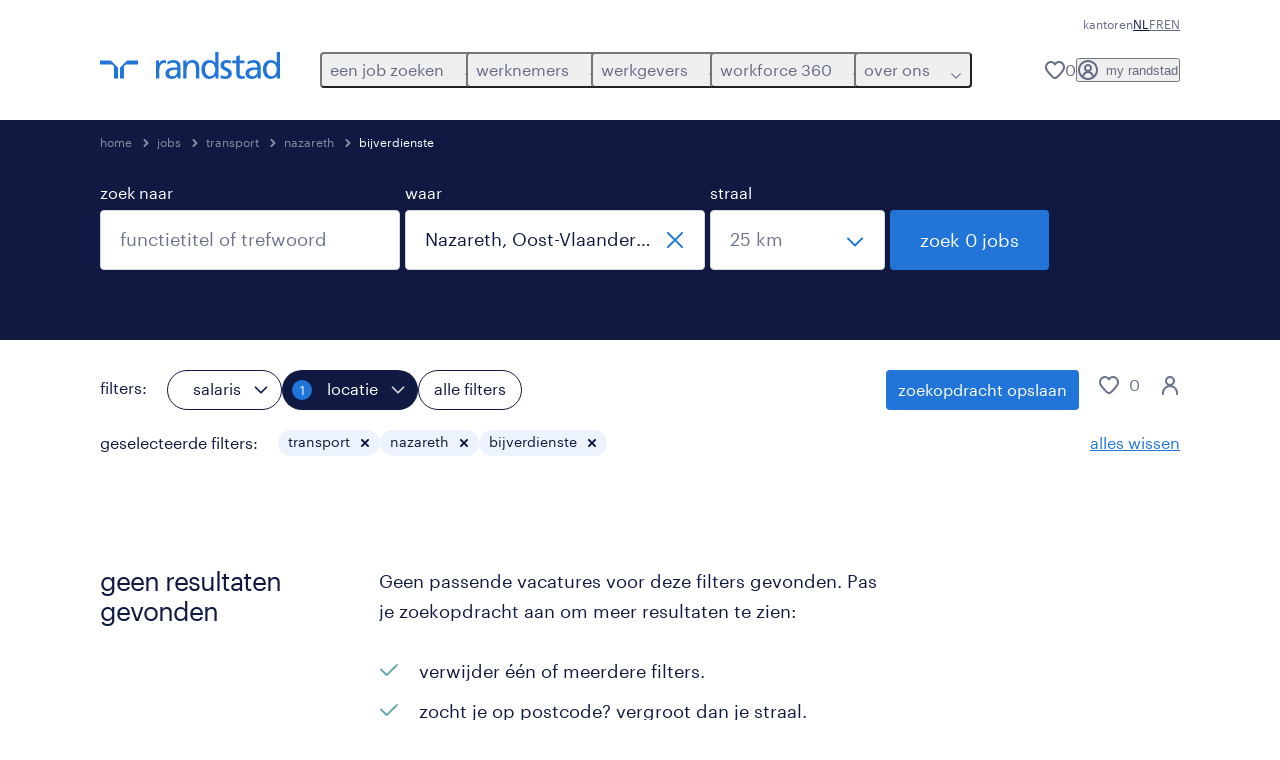

--- FILE ---
content_type: text/html; charset=utf-8
request_url: https://www.randstad.be/werknemers/jobs/s-transport/re-oostvlaanderen/ci-nazareth/jt-bijverdienste/
body_size: 115220
content:
<!DOCTYPE html><html lang="nl"><head><meta charSet="utf-8"/><meta name="viewport" content="width=device-width, initial-scale=1"/><link rel="preload" as="image" href="/jobs-app/src/assets/img/apple-store.png"/><link rel="preload" as="image" href="/jobs-app/src/assets/img/google-play.png"/><link rel="stylesheet" href="/jobs-app/_next/static/css/948d45c932eaf866.css" data-precedence="next"/><link rel="stylesheet" href="/jobs-app/_next/static/css/709421c5a176c03b.css" data-precedence="next"/><link rel="stylesheet" href="/jobs-app/_next/static/css/fb03e93a89d38928.css" data-precedence="next"/><link rel="stylesheet" href="/jobs-app/_next/static/css/1a3df937c7931d2b.css" data-precedence="next"/><link rel="stylesheet" href="/jobs-app/_next/static/css/f34a5ef795fbefa9.css" data-precedence="next"/><link rel="stylesheet" href="/jobs-app/_next/static/css/071da008afae016f.css" data-precedence="next"/><link rel="stylesheet" href="/jobs-app/_next/static/css/80625c47ca4f2b88.css" data-precedence="next"/><link rel="preload" as="script" fetchPriority="low" href="/jobs-app/_next/static/chunks/webpack-5a51a32d65baffce.js"/><script src="/jobs-app/_next/static/chunks/framework-27fcbc0d-43f20ff7a1779128.js" async=""></script><script src="/jobs-app/_next/static/chunks/framework-4a7382ad-0814878068fc0a1f.js" async=""></script><script src="/jobs-app/_next/static/chunks/framework-4c7823de-db9f56a07e6b6ee8.js" async=""></script><script src="/jobs-app/_next/static/chunks/framework-4497f2ad-ccc9ef0dd6f579c8.js" async=""></script><script src="/jobs-app/_next/static/chunks/framework-359a1f64-dd3374f9ac1092b9.js" async=""></script><script src="/jobs-app/_next/static/chunks/framework-861a245a-35b88edc3866e03d.js" async=""></script><script src="/jobs-app/_next/static/chunks/framework-6808aa01-ace5609068394215.js" async=""></script><script src="/jobs-app/_next/static/chunks/framework-351e52ed-3a67a58d29451bba.js" async=""></script><script src="/jobs-app/_next/static/chunks/framework-49a7e832-96427e89e0bb1ec6.js" async=""></script><script src="/jobs-app/_next/static/chunks/framework-ff30e0d3-6b4bbff6a7a16639.js" async=""></script><script src="/jobs-app/_next/static/chunks/framework-cfb98476-9c4691090b01a172.js" async=""></script><script src="/jobs-app/_next/static/chunks/framework-a6f90180-b35833900b667c9c.js" async=""></script><script src="/jobs-app/_next/static/chunks/framework-d91c2bd6-c20e3a9da22be32f.js" async=""></script><script src="/jobs-app/_next/static/chunks/framework-9a66d3c2-0ba1d603627e835a.js" async=""></script><script src="/jobs-app/_next/static/chunks/framework-2898f16f-259a52575f282e9a.js" async=""></script><script src="/jobs-app/_next/static/chunks/framework-36598b9c-62401ffad6abbef5.js" async=""></script><script src="/jobs-app/_next/static/chunks/framework-8cbd2506-c500ead459d03e3d.js" async=""></script><script src="/jobs-app/_next/static/chunks/commons-f3956634-ddfaf9ef6c184f0d.js" async=""></script><script src="/jobs-app/_next/static/chunks/commons-504cf0ea-1abf0db3043ef654.js" async=""></script><script src="/jobs-app/_next/static/chunks/commons-59c646a6-138b3fd0c565671c.js" async=""></script><script src="/jobs-app/_next/static/chunks/commons-1f389510-362177247c864697.js" async=""></script><script src="/jobs-app/_next/static/chunks/commons-f88dba18-4398f2fd0fef8725.js" async=""></script><script src="/jobs-app/_next/static/chunks/commons-37a93c5f-26363d6f72a6b47a.js" async=""></script><script src="/jobs-app/_next/static/chunks/commons-f945abb9-e5a399ec62b36de8.js" async=""></script><script src="/jobs-app/_next/static/chunks/commons-906c0a89-943fa0a850a1a013.js" async=""></script><script src="/jobs-app/_next/static/chunks/commons-496fbd4a-7d1be6be0c7b8e28.js" async=""></script><script src="/jobs-app/_next/static/chunks/main-app-e5244ff3fb1b7c52.js" async=""></script><script src="/jobs-app/_next/static/chunks/styles-11665e6c5d68ff65.js" async=""></script><script src="/jobs-app/_next/static/chunks/app/layout-c89c899604c0694b.js" async=""></script><script src="/jobs-app/_next/static/chunks/ffw-components-282ff2a0-c55e9c6075e83db5.js" async=""></script><script src="/jobs-app/_next/static/chunks/ffw-components-fa3c6941-d1e579ab6795ccbc.js" async=""></script><script src="/jobs-app/_next/static/chunks/ffw-components-af1a11b6-98717398c3f0b858.js" async=""></script><script src="/jobs-app/_next/static/chunks/ffw-components-49d44471-0954efb6869465f6.js" async=""></script><script src="/jobs-app/_next/static/chunks/ffw-orbit-536af774-ff82cfcf49089fcc.js" async=""></script><script src="/jobs-app/_next/static/chunks/ffw-orbit-76e5a6e8-12dbf6a7825ff716.js" async=""></script><script src="/jobs-app/_next/static/chunks/npm.commons.utils-e0f8eb27-39bc122e509a9a8f.js" async=""></script><script src="/jobs-app/_next/static/chunks/npm.commons.utils-15a45227-dd7bc914e24c6d9b.js" async=""></script><script src="/jobs-app/_next/static/chunks/npm.axios-89cc66c636b00c1d.js" async=""></script><script src="/jobs-app/_next/static/chunks/npm.iconv-lite-7cf423450a03e7e6.js" async=""></script><script src="/jobs-app/_next/static/chunks/npm.i18next-67bc23287c364c70.js" async=""></script><script src="/jobs-app/_next/static/chunks/npm.buffer-bde4709a9f36abf2.js" async=""></script><script src="/jobs-app/_next/static/chunks/npm.needle-d1d7644ca879199d.js" async=""></script><script src="/jobs-app/_next/static/chunks/npm.sax-e16ebc7278bd65bf.js" async=""></script><script src="/jobs-app/_next/static/chunks/npm.axios-cache-interceptor-f53f309c442bb49c.js" async=""></script><script src="/jobs-app/_next/static/chunks/npm.assert-264f66a65fa22df2.js" async=""></script><script src="/jobs-app/_next/static/chunks/npm.splunk-logging-22d1eb06ff0d8eb3.js" async=""></script><script src="/jobs-app/_next/static/chunks/npm.gql-query-builder-15e961da7316e964.js" async=""></script><script src="/jobs-app/_next/static/chunks/npm.react-i18next-c2cb10c35534dc31.js" async=""></script><script src="/jobs-app/_next/static/chunks/npm.util-c8dc522383a4f47a.js" async=""></script><script src="/jobs-app/_next/static/chunks/npm.cookies-next-c2230bf05806e0ea.js" async=""></script><script src="/jobs-app/_next/static/chunks/npm.react-aria-520a154c-c1bd21555ee17d0d.js" async=""></script><script src="/jobs-app/_next/static/chunks/npm.react-aria-36496b81-5da6c5b1ad71ad85.js" async=""></script><script src="/jobs-app/_next/static/chunks/npm.rel-68497049d4671cf3.js" async=""></script><script src="/jobs-app/_next/static/chunks/npm.internationalized-b06a3eeae5732388.js" async=""></script><script src="/jobs-app/_next/static/chunks/npm.react-stately-2776bc05769a9e82.js" async=""></script><script src="/jobs-app/_next/static/chunks/npm.rc-component-be216a3a1769c11a.js" async=""></script><script src="/jobs-app/_next/static/chunks/npm.tailwind-merge-75aa1b2a40d67d61.js" async=""></script><script src="/jobs-app/_next/static/chunks/npm.rc-motion-05a40b426136aeb5.js" async=""></script><script src="/jobs-app/_next/static/chunks/app/%5Blocale%5D/layout-c15d8bd220ab357d.js" async=""></script><script src="/jobs-app/_next/static/chunks/npm.libphonenumber-js-e0104883-798854bde1a74453.js" async=""></script><script src="/jobs-app/_next/static/chunks/npm.libphonenumber-js-11f025ec-4e2f172854eb1636.js" async=""></script><script src="/jobs-app/_next/static/chunks/npm.libphonenumber-js-5d38db2d-25acf640b7991176.js" async=""></script><script src="/jobs-app/_next/static/chunks/npm.yup-af702c18b295e6c5.js" async=""></script><script src="/jobs-app/_next/static/chunks/684-1f718c05e7bdf8ab.js" async=""></script><script src="/jobs-app/_next/static/chunks/app/%5Blocale%5D/job-search/%5B%5B...searchParams%5D%5D/page-0f771a03b8d059e3.js" async=""></script><link rel="preload" href="/jobs-app/src/assets/img/icons.svg?v=jobs-app_1768301134621" as="image"/><link rel="preload" href="/jobs-app/src/assets/img/randstad.svg?v=jobs-app_1768301134621" as="image"/><link rel="preload" href="/themes/custom/bluex/dist/assets/font/Graphik-Regular.woff2" as="font" type="font/woff2" crossorigin=""/><title>bijverdienste transport Jobs &amp; vacatures | Randstad</title><meta name="description" content="Op zoek naar een transport job? Vind de transport vacature die bij jou past via Randstad. Ontdek alle 0 transport jobs in België, want samen vinden we werk dat goed voelt."/><meta name="robots" content="noindex, follow"/><link rel="canonical" href="https://www.randstad.be/werknemers/jobs/s-transport/ci-nazareth/jt-bijverdienste/"/><meta property="og:title" content="bijverdienste transport Jobs &amp; vacatures | Randstad"/><meta property="og:description" content="Op zoek naar een transport job? Vind de transport vacature die bij jou past via Randstad. Ontdek alle 0 transport jobs in België, want samen vinden we werk dat goed voelt."/><meta property="og:url" content="https://www.randstad.be/werknemers/jobs/s-transport/ci-nazareth/jt-bijverdienste/"/><meta property="og:image" content="https://www.randstad.be/jobs-app/src/assets/img/randstad-partner-for-talents.jpg"/><meta name="twitter:card" content="summary_large_image"/><meta name="twitter:title" content="bijverdienste transport Jobs &amp; vacatures | Randstad"/><meta name="twitter:description" content="Op zoek naar een transport job? Vind de transport vacature die bij jou past via Randstad. Ontdek alle 0 transport jobs in België, want samen vinden we werk dat goed voelt."/><meta name="twitter:image" content="https://www.randstad.be/jobs-app/src/assets/img/randstad-partner-for-talents.jpg"/><link rel="icon" href="/jobs-app/favicon.ico"/><script src="/jobs-app/_next/static/chunks/polyfills-42372ed130431b0a.js" noModule=""></script></head><body><div class="rel_base rel_megamenu rel_relative rel_z-10 rel_bg-default lg:rel_flex lg:rel_items-center" data-rel-theme="light-default"><div class="lg:rel_container lg:rel_mx-auto lg:rel_grid lg:rel_grid-cols-[1fr_min-content] lg:rel_flex-wrap xl:rel_flex max-lg:[&amp;_a]:rel_no-underline" style="overflow:hidden;visibility:hidden"><div class="rel_w-full lg:rel_pb-6 lg:rel_pt-2"><div class="rel_mx-auto rel_hidden rel_gap-x-6 rel_pb-1 rel_pt-2 rel_text-link-xs lg:rel_flex lg:rel_w-full lg:rel_justify-end"><a href="/kantoren/" class="!rel_text-on-bg-default-subtle rel_underline hover:!rel_text-on-bg-default-link-hover active:!rel_text-on-bg-default-link-pressed">kantoren</a><ul class="rel_flex rel_flex-row rel_gap-x-6 rel_text-heading-sm lg:rel_gap-x-2 lg:rel_text-paragraph-xs"><li class="rel_text-on-bg-default-default">NL</li><li class="rel_text-on-bg-default-default"><a href="/fr/candidats/jobs/" hrefLang="FR" class="rel_megamenu__language-link" data-rel-language-link-trigger="">FR</a></li><li class="rel_text-on-bg-default-default"><a href="/en/candidates/jobs/" hrefLang="EN" class="rel_megamenu__language-link" data-rel-language-link-trigger="">EN</a></li></ul></div><div class="rel_box-content rel_flex rel_items-center rel_gap-x-2 rel_py-3 max-lg:rel_pl-6 max-lg:rel_pr-4 lg:rel_grid lg:rel_grid-cols-[auto_minmax(min-content,1fr)_auto] lg:rel_gap-0 lg:rel_border-none lg:rel_pt-4 lg:rel_pb-2"><div class="rel_inline-flex lg:rel_self-start lg:rel_pr-10"><a href="/" class="rel_megamenu__logo-link rel_inline-flex rel_object-left lg:rel_flex-shrink-0 lg:rel_self-start"><svg xmlns="http://www.w3.org/2000/svg" viewBox="0 0 205 30.64"><title>randstad</title><path d="M15.95,30.32H20.5V18.87a2.26,2.26,0,0,0-.67-1.62l-6.75-6.75a2.25,2.25,0,0,0-1.62-.67H0v4.56H12.53a3.42,3.42,0,0,1,3.42,3.42Z" transform="translate(0 -0.18)"></path><path d="M27.28,30.32H22.72V18.87a2.26,2.26,0,0,1,.67-1.62l6.75-6.75a2.25,2.25,0,0,1,1.62-.67H43.22v4.56H30.69a3.42,3.42,0,0,0-3.42,3.42Z" transform="translate(0 -0.18)"></path><path d="M63.8,9.82h3.52V13h.08a6.24,6.24,0,0,1,5.34-3.66,10.69,10.69,0,0,1,2.49.28V13a5.6,5.6,0,0,0-2.09-.36c-3.38,0-5.59,3.22-5.59,8.37v9.33H63.8Z" transform="translate(0 -0.18)"></path><path d="M179.24,22.35c0,3.09-2,5.44-5.7,5.44-1.72,0-3.81-1.18-3.81-3.36,0-3.65,5.06-4,7.1-4,.8,0,1.6.08,2.41.08Zm-11-7.87a9.52,9.52,0,0,1,5.94-2.13c3.77,0,5.05,1.84,5.05,5.38-1.48-.08-2.53-.08-4-.08-3.89,0-9.52,1.6-9.52,6.75,0,4.5,3.1,6.42,7.51,6.42a7.6,7.6,0,0,0,6.34-3.11h.08v2.61H183V17.79c0-5.6-2.36-8.47-8.21-8.47A13.1,13.1,0,0,0,168,11.24Z" transform="translate(0 -0.18)"></path><path d="M88,22.35c0,3.09-2,5.44-5.7,5.44-1.73,0-3.81-1.18-3.81-3.36,0-3.65,5.06-4,7.1-4,.8,0,1.6.08,2.41.08ZM77,14.48A9.52,9.52,0,0,1,83,12.35c3.77,0,5.06,1.84,5.06,5.38-1.48-.08-2.53-.08-4-.08-3.89,0-9.52,1.6-9.52,6.75,0,4.5,3.1,6.42,7.51,6.42a7.6,7.6,0,0,0,6.34-3.11h.08v2.61H91.8V17.79c0-5.6-2.36-8.47-8.21-8.47a13.1,13.1,0,0,0-6.74,1.92Z" transform="translate(0 -0.18)"></path><path d="M94.88,9.82h3.64V13h.08a7.39,7.39,0,0,1,6.73-3.72c5.31,0,7.66,3.28,7.66,8.79V30.32h-3.76V19.69c0-4.79-1-7.13-4.35-7.33-4.31,0-6.24,3.47-6.24,8.48v9.48H94.88Z" transform="translate(0 -0.18)"></path><path d="M137.55,26.33a10.06,10.06,0,0,0,4.7,1.45c1.72,0,3.85-.73,3.85-2.95,0-3.76-8.87-3.43-8.87-9.21,0-4.27,3.18-6.31,7.23-6.31a15.49,15.49,0,0,1,4.7.81l-.32,3.27a11,11,0,0,0-4-1.05c-1.92,0-3.61.81-3.61,2.51,0,4.2,8.87,3,8.87,9.58,0,4.39-3.5,6.39-7.15,6.39a11.84,11.84,0,0,1-5.62-1.12Z" transform="translate(0 -0.18)"></path><path d="M164.48,12.85h-5.43V24.11c0,2.38,1.45,3.67,3.17,3.67a4.65,4.65,0,0,0,2.57-.73v3.2a11.94,11.94,0,0,1-3.21.56c-3.89,0-6.29-1.83-6.29-5.94v-12h-4.62v-3h4.62V5.08l3.76-1.2V9.82h5.43Z" transform="translate(0 -0.18)"></path><path d="M189.56,20c-.08-3.76,1.53-7.64,5.62-7.64s6.06,3.92,6.06,7.76c0,3.43-1.77,7.68-6,7.68C191.17,27.79,189.48,23.22,189.56,20ZM201.4,30.32H205V.18h-3.76V12.6h-.08C200,10.72,198,9.32,194.38,9.32c-5.94,0-8.84,4.85-8.84,10.37s2.61,11.13,8.8,11.13a8.22,8.22,0,0,0,7-3.36h.08Z" transform="translate(0 -0.18)"></path><path d="M119.57,20c-.08-3.76,1.53-7.64,5.62-7.64s6.06,3.92,6.06,7.76c0,3.43-1.77,7.68-6,7.68C121.17,27.79,119.48,23.22,119.57,20Zm11.84,10.33H135V.18h-3.76V12.6h-.08C130,10.72,128,9.32,124.38,9.32c-5.94,0-8.84,4.85-8.84,10.37s2.61,11.13,8.8,11.13a8.22,8.22,0,0,0,7-3.36h.08Z" transform="translate(0 -0.18)"></path></svg></a></div><div class="rel_hidden lg:rel_block"><div class="lg:rel_inline-flex"><nav aria-label="main"><ul class="rel_flex rel_flex-col lg:rel_flex-row lg:rel_gap-2"><li><button aria-haspopup="true" aria-expanded="false" class="rel_megamenu__l1-btn rel_group">een job zoeken<span class="rel_megamenu__btn-icon-wrap"><svg viewBox="0 0 20 20" class="rel_megamenu__btn-icon rel_megamenu__l1-btn-icon" xmlns="http://www.w3.org/2000/svg" aria-hidden="true"><path d="M18,6.5c0,0.3-0.1,0.5-0.3,0.7l-7,7c-0.4,0.4-1,0.4-1.4,0l-7-7c-0.4-0.4-0.4-1,0-1.4c0.4-0.4,1-0.4,1.4,0l6.3,6.3l6.3-6.3c0.4-0.4,1-0.4,1.4,0C17.9,6,18,6.2,18,6.5"></path></svg></span></button><div class="rel_fixed rel_left-0 rel_hidden rel_h-full rel_w-full lg:rel_mt-3"></div><div class="rel_megamenu__menu rel_hidden lg:rel_-mt-6" data-rel-mega-menu="true"><div class="rel_relative rel_w-full lg:rel_container lg:rel_mx-auto"><div class="rel_sticky rel_top-0 rel_h-px rel_border-t rel_border-default max-lg:rel_hidden"></div><div class="lg:rel_flex lg:rel_gap-x-1"><div class="rel_order-2 rel_hidden rel_flex-shrink-0 lg:rel_block"><button type="button" aria-label="close menu" class="rel_megamenu__close-btn"><span class="rel_size-[20px]"><svg viewBox="0 0 20 20" class="rel_fill-icon-on-bg-tertiary-idle" xmlns="http://www.w3.org/2000/svg" aria-hidden="true"><path d="M11.4141,10 L17.7071,3.707 C18.0981,3.316 18.0981,2.684 17.7071,2.293 C17.3161,1.902 16.6841,1.902 16.2931,2.293 L10.0001,8.586 L3.7071,2.293 C3.3161,1.902 2.6841,1.902 2.2931,2.293 C1.9021,2.684 1.9021,3.316 2.2931,3.707 L8.5861,10 L2.2931,16.293 C1.9021,16.684 1.9021,17.316 2.2931,17.707 C2.4881,17.902 2.7441,18 3.0001,18 C3.2561,18 3.5121,17.902 3.7071,17.707 L10.0001,11.414 L16.2931,17.707 C16.4881,17.902 16.7441,18 17.0001,18 C17.2561,18 17.5121,17.902 17.7071,17.707 C18.0981,17.316 18.0981,16.683 17.7071,16.292 L11.4141,10 Z"></path></svg></span></button></div><ul class="rel_megamenu__menu-list"><li class="rel_megamenu__menu-item"><a href="/werknemers/jobs/" class="rel_megamenu__l2-link">alle jobs</a><ul class="rel_flex rel_flex-col rel_megamenu__l3-list"><li><a href="/werknemers/jobs/jt-flexi-job/" class="rel_megamenu__l4-link">flexijob</a></li><li><a href="/werknemers/jobs/jt-student/" class="rel_megamenu__l4-link">studentenjob</a></li><li><a href="/werknemers/jobs/jt-studierelevante-jobs/" class="rel_megamenu__l4-link">studiegerelateerde job</a></li><li><a href="/werknemers/jobs/jt-tijdelijk/" class="rel_megamenu__l4-link">tijdelijke jobs</a></li><li><a href="/werknemers/jobs/jt-tijdelijk-met-uitzicht-op-vast/" class="rel_megamenu__l4-link">tijdelijke jobs optie vast</a></li><li><a href="/werknemers/jobs/jt-vast/" class="rel_megamenu__l4-link">vast contract</a></li></ul></li><li class="rel_megamenu__menu-item"><a href="/my-randstad/register/" class="rel_megamenu__l2-link">profiel aanmaken</a></li><li class="rel_megamenu__menu-item"><a href="/werknemers/jobs/" target="_self" class="rel_megamenu__l2-link">jobs per stad</a><ul class="rel_flex rel_flex-col rel_megamenu__l3-list"><li><a href="/werknemers/jobs/re-oost-vlaanderen/ci-aalst/" class="rel_megamenu__l4-link">Aalst</a></li><li><a href="/werknemers/jobs/re-antwerpen/ci-antwerpen/" class="rel_megamenu__l4-link">Antwerpen</a></li><li><a href="/werknemers/jobs/re-west-vlaanderen/ci-brugge/" class="rel_megamenu__l4-link">Brugge</a></li><li><a href="/werknemers/jobs/re-brussels-hoofdstedelijk-gewest/ci-brussel/" class="rel_megamenu__l4-link">Brussel</a></li><li><a href="/werknemers/jobs/re-limburg/ci-genk/" class="rel_megamenu__l4-link">Genk</a></li><li><a href="/werknemers/jobs/re-oost-vlaanderen/ci-gent/" class="rel_megamenu__l4-link">Gent</a></li><li><a href="/werknemers/jobs/re-limburg/ci-hasselt/" class="rel_megamenu__l4-link">Hasselt</a></li><li><a href="https://www.randstad.be/werknemers/jobs/re-antwerpen/ci-mechelen/" target="_self" class="rel_megamenu__l4-link">Mechelen</a></li></ul></li><li class="rel_megamenu__menu-item"><a href="/werknemers/bedrijven/" class="rel_megamenu__l2-link">populaire bedrijven</a><ul class="rel_flex rel_flex-col rel_megamenu__l3-list"><li><a href="https://www.randstad.be/werknemers/jobs/c-action/" class="rel_megamenu__l4-link">Action</a></li><li><a href="https://www.randstad.be/werknemers/jobs/c-arcelormittal/" class="rel_megamenu__l4-link">Arcelormittal</a></li><li><a href="https://www.randstad.be/werknemers/jobs/c-distrilog/" class="rel_megamenu__l4-link">Distrilog</a></li><li><a href="https://www.randstad.be/werknemers/jobs/c-estee-lauder/" class="rel_megamenu__l4-link">Estee Lauder</a></li><li><a href="https://www.randstad.be/werknemers/jobs/c-h-essers/" class="rel_megamenu__l4-link">H. Essers</a></li><li><a href="https://www.randstad.be/werknemers/jobs/c-johnson-johnson/" class="rel_megamenu__l4-link">Johnson &amp; Johnson</a></li><li><a href="https://www.randstad.be/werknemers/jobs/c-plopsa/" class="rel_megamenu__l4-link">Plopsa</a></li><li><a href="https://www.randstad.be/werknemers/jobs/c-volvo-cars/" class="rel_megamenu__l4-link">Volvo Cars</a></li></ul></li></ul></div></div></div><div class="rel_my-1 rel_border-b rel_border-default lg:rel_hidden"></div></li><li><button aria-haspopup="true" aria-expanded="false" class="rel_megamenu__l1-btn rel_group">werknemers<span class="rel_megamenu__btn-icon-wrap"><svg viewBox="0 0 20 20" class="rel_megamenu__btn-icon rel_megamenu__l1-btn-icon" xmlns="http://www.w3.org/2000/svg" aria-hidden="true"><path d="M18,6.5c0,0.3-0.1,0.5-0.3,0.7l-7,7c-0.4,0.4-1,0.4-1.4,0l-7-7c-0.4-0.4-0.4-1,0-1.4c0.4-0.4,1-0.4,1.4,0l6.3,6.3l6.3-6.3c0.4-0.4,1-0.4,1.4,0C17.9,6,18,6.2,18,6.5"></path></svg></span></button><div class="rel_fixed rel_left-0 rel_hidden rel_h-full rel_w-full lg:rel_mt-3"></div><div class="rel_megamenu__menu rel_hidden lg:rel_-mt-6" data-rel-mega-menu="true"><div class="rel_relative rel_w-full lg:rel_container lg:rel_mx-auto"><div class="rel_sticky rel_top-0 rel_h-px rel_border-t rel_border-default max-lg:rel_hidden"></div><div class="lg:rel_flex lg:rel_gap-x-1"><div class="rel_order-2 rel_hidden rel_flex-shrink-0 lg:rel_block"><button type="button" aria-label="close menu" class="rel_megamenu__close-btn"><span class="rel_size-[20px]"><svg viewBox="0 0 20 20" class="rel_fill-icon-on-bg-tertiary-idle" xmlns="http://www.w3.org/2000/svg" aria-hidden="true"><path d="M11.4141,10 L17.7071,3.707 C18.0981,3.316 18.0981,2.684 17.7071,2.293 C17.3161,1.902 16.6841,1.902 16.2931,2.293 L10.0001,8.586 L3.7071,2.293 C3.3161,1.902 2.6841,1.902 2.2931,2.293 C1.9021,2.684 1.9021,3.316 2.2931,3.707 L8.5861,10 L2.2931,16.293 C1.9021,16.684 1.9021,17.316 2.2931,17.707 C2.4881,17.902 2.7441,18 3.0001,18 C3.2561,18 3.5121,17.902 3.7071,17.707 L10.0001,11.414 L16.2931,17.707 C16.4881,17.902 16.7441,18 17.0001,18 C17.2561,18 17.5121,17.902 17.7071,17.707 C18.0981,17.316 18.0981,16.683 17.7071,16.292 L11.4141,10 Z"></path></svg></span></button></div><ul class="rel_megamenu__menu-list"><li class="rel_megamenu__menu-item"><a href="/carriere/" class="rel_megamenu__l2-link">mijn carrière</a><ul class="rel_flex rel_flex-col rel_megamenu__l3-list"><li><a href="/carriere/beroepen/" class="rel_megamenu__l4-link">beroepen</a></li><li><a href="/carriere/carrieretips/" class="rel_megamenu__l4-link">carrièretips</a></li><li><a href="/werknemers/opleidingen/" class="rel_megamenu__l4-link">opleidingen</a></li><li><a href="/carriere/sollicitatietips/" class="rel_megamenu__l4-link">sollicitatietips</a></li><li><a href="/carriere/terug-aan-het-werk/" class="rel_megamenu__l4-link">terug aan het werk</a></li><li><a href="/carriere/waarom-werken-voor-randstad/" class="rel_megamenu__l4-link">waarom kiezen voor randstad</a></li></ul></li><li class="rel_megamenu__menu-item"><a href="/operational-carriere/" class="rel_megamenu__l2-link">operational</a><ul class="rel_flex rel_flex-col rel_megamenu__l3-list"><li><a href="/werknemers/specialisaties/bouw/" class="rel_megamenu__l4-link">construct</a></li><li><a href="/werknemers/specialisaties/contact-center/" class="rel_megamenu__l4-link">contact center</a></li><li><a href="/werknemers/specialisaties/horeca/" class="rel_megamenu__l4-link">horeca</a></li><li><a href="/operational-carriere/industry/" class="rel_megamenu__l4-link">industry</a></li><li><a href="/werknemers/specialisaties/logistiek/" class="rel_megamenu__l4-link">logistics</a></li><li><a href="/werknemers/specialisaties/verkoop-promo/" class="rel_megamenu__l4-link">retail</a></li><li><a href="/werknemers/specialisaties/hoger-technisch/" class="rel_megamenu__l4-link">technics</a></li><li><a href="/werknemers/specialisaties/transport/" class="rel_megamenu__l4-link">transport</a></li></ul></li><li class="rel_megamenu__menu-item"><a href="/werknemers/professionals/" class="rel_megamenu__l2-link">professional</a><ul class="rel_flex rel_flex-col rel_megamenu__l3-list"><li><a href="/werknemers/professionals/engineering/" class="rel_megamenu__l4-link">engineering</a></li><li><a href="/werknemers/professionals/finance/" class="rel_megamenu__l4-link">finance en accounting</a></li><li><a href="/werknemers/professionals/healthcare/" class="rel_megamenu__l4-link">healthcare</a></li><li><a href="/werknemers/professionals/hr/" class="rel_megamenu__l4-link">HR</a></li><li><a href="/werknemers/professionals/life-sciences/" class="rel_megamenu__l4-link">life sciences</a></li><li><a href="/werknemers/professionals/office-administration-support/" class="rel_megamenu__l4-link">office en admin</a></li><li><a href="/werknemers/professionals/sales-marketing/" class="rel_megamenu__l4-link">sales en marketing</a></li></ul></li><li class="rel_megamenu__menu-item"><a href="https://www.randstaddigital.be/nl/" target="_blank" class="rel_megamenu__l2-link">digital</a></li><li aria-hidden="true" class="rel_megamenu__l2-separator rel_col-span-4 rel_w-screen lg:max-xl:rel_block" role="separator"></li><li class="rel_megamenu__menu-item"><a href="/werknemers/studenten/" class="rel_megamenu__l2-link">studenten</a><ul class="rel_flex rel_flex-col rel_megamenu__l3-list"><li><a href="/werknemers/jobs/jt-student/" class="rel_megamenu__l4-link">alle studentenjobs</a></li><li><a href="/werknemers/studenten/youngtalents/" class="rel_megamenu__l4-link">studierelevante job</a></li></ul></li></ul></div></div></div><div class="rel_my-1 rel_border-b rel_border-default lg:rel_hidden"></div></li><li><button aria-haspopup="true" aria-expanded="false" class="rel_megamenu__l1-btn rel_group">werkgevers<span class="rel_megamenu__btn-icon-wrap"><svg viewBox="0 0 20 20" class="rel_megamenu__btn-icon rel_megamenu__l1-btn-icon" xmlns="http://www.w3.org/2000/svg" aria-hidden="true"><path d="M18,6.5c0,0.3-0.1,0.5-0.3,0.7l-7,7c-0.4,0.4-1,0.4-1.4,0l-7-7c-0.4-0.4-0.4-1,0-1.4c0.4-0.4,1-0.4,1.4,0l6.3,6.3l6.3-6.3c0.4-0.4,1-0.4,1.4,0C17.9,6,18,6.2,18,6.5"></path></svg></span></button><div class="rel_fixed rel_left-0 rel_hidden rel_h-full rel_w-full lg:rel_mt-3"></div><div class="rel_megamenu__menu rel_hidden lg:rel_-mt-6" data-rel-mega-menu="true"><div class="rel_relative rel_w-full lg:rel_container lg:rel_mx-auto"><div class="rel_sticky rel_top-0 rel_h-px rel_border-t rel_border-default max-lg:rel_hidden"></div><div class="lg:rel_flex lg:rel_gap-x-1"><div class="rel_order-2 rel_hidden rel_flex-shrink-0 lg:rel_block"><button type="button" aria-label="close menu" class="rel_megamenu__close-btn"><span class="rel_size-[20px]"><svg viewBox="0 0 20 20" class="rel_fill-icon-on-bg-tertiary-idle" xmlns="http://www.w3.org/2000/svg" aria-hidden="true"><path d="M11.4141,10 L17.7071,3.707 C18.0981,3.316 18.0981,2.684 17.7071,2.293 C17.3161,1.902 16.6841,1.902 16.2931,2.293 L10.0001,8.586 L3.7071,2.293 C3.3161,1.902 2.6841,1.902 2.2931,2.293 C1.9021,2.684 1.9021,3.316 2.2931,3.707 L8.5861,10 L2.2931,16.293 C1.9021,16.684 1.9021,17.316 2.2931,17.707 C2.4881,17.902 2.7441,18 3.0001,18 C3.2561,18 3.5121,17.902 3.7071,17.707 L10.0001,11.414 L16.2931,17.707 C16.4881,17.902 16.7441,18 17.0001,18 C17.2561,18 17.5121,17.902 17.7071,17.707 C18.0981,17.316 18.0981,16.683 17.7071,16.292 L11.4141,10 Z"></path></svg></span></button></div><ul class="rel_megamenu__menu-list"><li class="rel_megamenu__menu-item"><a href="/onze-oplossingen/" class="rel_megamenu__l2-link">onze oplossingen</a><ul class="rel_flex rel_flex-col rel_megamenu__l3-list"><li><a href="/onze-oplossingen/inhouse/" class="rel_megamenu__l4-link">inhouse</a></li><li><a href="https://www.hudsonsolutions.com/be-nl/diensten-tools/rekrutering-selectie/interim-management" target="_blank" class="rel_megamenu__l4-link">interim management</a></li><li><a href="https://www.randstad.be/werkgevers/onze-oplossingen/online-tools/" class="rel_megamenu__l4-link">online tools</a></li><li><a href="https://www.randstad.be/werkgevers/opleidingen/" class="rel_megamenu__l4-link">opleidingen</a></li><li><a href="https://www.randstad.be/werkgevers/specialisaties/overheid/" class="rel_megamenu__l4-link">overheid</a></li><li><a href="/onze-oplossingen/payrolling/" class="rel_megamenu__l4-link">payrolling</a></li><li><a href="/werkgevers/onze-oplossingen/personeel-aanwerven/" class="rel_megamenu__l4-link">personeel aanwerven</a></li><li><a href="https://www.randstad.be/werkgevers/onze-oplossingen/vaste-aanwerving/" class="rel_megamenu__l4-link">vaste aanwerving</a></li></ul></li><li class="rel_megamenu__menu-item"><a href="/operational-diensten/" class="rel_megamenu__l2-link">operational</a><ul class="rel_flex rel_flex-col rel_megamenu__l3-list"><li><a href="/werkgevers/specialisaties/bouw/" class="rel_megamenu__l4-link">construct</a></li><li><a href="/werkgevers/specialisaties/contact-center/" class="rel_megamenu__l4-link">contact center</a></li><li><a href="/werkgevers/specialisaties/horeca/" class="rel_megamenu__l4-link">horeca</a></li><li><a href="/operational-diensten/industry/" class="rel_megamenu__l4-link">industry</a></li><li><a href="/werkgevers/specialisaties/logistiek/" class="rel_megamenu__l4-link">logistics</a></li><li><a href="/werkgevers/specialisaties/verkoop-promo/" class="rel_megamenu__l4-link">retail </a></li><li><a href="/werkgevers/specialisaties/hoger-technisch/" class="rel_megamenu__l4-link">technics</a></li><li><a href="/werkgevers/specialisaties/transport/" class="rel_megamenu__l4-link">transport</a></li></ul></li><li class="rel_megamenu__menu-item"><a href="/werkgevers/onze-oplossingen/professionals/" class="rel_megamenu__l2-link">professional</a><ul class="rel_flex rel_flex-col rel_megamenu__l3-list"><li><a href="/werkgevers/onze-oplossingen/professionals/engineering/" class="rel_megamenu__l4-link">engineering</a></li><li><a href="/werkgevers/onze-oplossingen/professionals/finance/" class="rel_megamenu__l4-link">finance en accounting</a></li><li><a href="/werkgevers/onze-oplossingen/professionals/healthcare/" class="rel_megamenu__l4-link">healthcare</a></li><li><a href="/werkgevers/onze-oplossingen/professionals/hr/" class="rel_megamenu__l4-link">HR</a></li><li><a href="/werkgevers/onze-oplossingen/professionals/life-sciences/" class="rel_megamenu__l4-link">life sciences</a></li><li><a href="/werkgevers/onze-oplossingen/professionals/office-administration-support/" class="rel_megamenu__l4-link">office en admin support</a></li><li><a href="/werkgevers/onze-oplossingen/professionals/sales-marketing/" class="rel_megamenu__l4-link">sales en marketing</a></li></ul></li><li class="rel_megamenu__menu-item"><a href="https://www.randstaddigital.be/nl/" target="_blank" class="rel_megamenu__l2-link">digital</a></li><li aria-hidden="true" class="rel_megamenu__l2-separator rel_col-span-4 rel_w-screen lg:max-xl:rel_block" role="separator"></li><li class="rel_megamenu__menu-item"><a href="/werkgevers/onze-oplossingen/randstad-enterprise/" class="rel_megamenu__l2-link">enterprise</a><ul class="rel_flex rel_flex-col rel_megamenu__l3-list"><li><a href="https://www.randstadenterprise.com/solutions/talent-development/career-coaching/wat-is-coachen/?utm_medium=referral&amp;utm_source=opco" target="_blank" class="rel_megamenu__l4-link">career development</a></li><li><a href="https://www.randstadenterprise.com/solutions/talent-development/employability-du?utm_medium=referral&amp;utm_source=opco" target="_blank" class="rel_megamenu__l4-link">employability</a></li><li><a href="https://www.randstadenterprise.com/solutions/talent-acquisition/msp/wat-is-msp/?utm_medium=referral&amp;utm_source=opco" target="_blank" class="rel_megamenu__l4-link">MSP</a></li><li><a href="https://www.randstadenterprise.com/solutions/talent-transition/outplacement/wat-is-outplacement?utm_medium=referral&amp;utm_source=opco" target="_blank" class="rel_megamenu__l4-link">outplacement</a></li><li><a href="https://www.randstadenterprise.com/solutions/talent-acquisition/rpo/wat-is-rpo/?utm_medium=referral&amp;utm_source=opco" target="_blank" class="rel_megamenu__l4-link">RPO</a></li><li><a href="https://www.randstadenterprise.com/advisory" target="_blank" class="rel_megamenu__l4-link">talent advisory</a></li></ul></li><li class="rel_megamenu__menu-item"><a href="/werkgevers/" class="rel_megamenu__l2-link">aan de slag</a><ul class="rel_flex rel_flex-col rel_megamenu__l3-list"><li><a href="/werkgevers/aanvraag-medewerker/" class="rel_megamenu__l4-link">aanvraag medewerker</a></li><li><a href="/werkgevers/waarom-randstad/" class="rel_megamenu__l4-link">waarom randstad</a></li></ul></li></ul></div></div></div><div class="rel_my-1 rel_border-b rel_border-default lg:rel_hidden"></div></li><li><button aria-haspopup="true" aria-expanded="false" class="rel_megamenu__l1-btn rel_group">workforce 360<span class="rel_megamenu__btn-icon-wrap"><svg viewBox="0 0 20 20" class="rel_megamenu__btn-icon rel_megamenu__l1-btn-icon" xmlns="http://www.w3.org/2000/svg" aria-hidden="true"><path d="M18,6.5c0,0.3-0.1,0.5-0.3,0.7l-7,7c-0.4,0.4-1,0.4-1.4,0l-7-7c-0.4-0.4-0.4-1,0-1.4c0.4-0.4,1-0.4,1.4,0l6.3,6.3l6.3-6.3c0.4-0.4,1-0.4,1.4,0C17.9,6,18,6.2,18,6.5"></path></svg></span></button><div class="rel_fixed rel_left-0 rel_hidden rel_h-full rel_w-full lg:rel_mt-3"></div><div class="rel_megamenu__menu rel_hidden lg:rel_-mt-6" data-rel-mega-menu="true"><div class="rel_relative rel_w-full lg:rel_container lg:rel_mx-auto"><div class="rel_sticky rel_top-0 rel_h-px rel_border-t rel_border-default max-lg:rel_hidden"></div><div class="lg:rel_flex lg:rel_gap-x-1"><div class="rel_order-2 rel_hidden rel_flex-shrink-0 lg:rel_block"><button type="button" aria-label="close menu" class="rel_megamenu__close-btn"><span class="rel_size-[20px]"><svg viewBox="0 0 20 20" class="rel_fill-icon-on-bg-tertiary-idle" xmlns="http://www.w3.org/2000/svg" aria-hidden="true"><path d="M11.4141,10 L17.7071,3.707 C18.0981,3.316 18.0981,2.684 17.7071,2.293 C17.3161,1.902 16.6841,1.902 16.2931,2.293 L10.0001,8.586 L3.7071,2.293 C3.3161,1.902 2.6841,1.902 2.2931,2.293 C1.9021,2.684 1.9021,3.316 2.2931,3.707 L8.5861,10 L2.2931,16.293 C1.9021,16.684 1.9021,17.316 2.2931,17.707 C2.4881,17.902 2.7441,18 3.0001,18 C3.2561,18 3.5121,17.902 3.7071,17.707 L10.0001,11.414 L16.2931,17.707 C16.4881,17.902 16.7441,18 17.0001,18 C17.2561,18 17.5121,17.902 17.7071,17.707 C18.0981,17.316 18.0981,16.683 17.7071,16.292 L11.4141,10 Z"></path></svg></span></button></div><ul class="rel_megamenu__menu-list"><li class="rel_megamenu__menu-item"><a href="/workforce360/" class="rel_megamenu__l2-link">hr trends</a><ul class="rel_flex rel_flex-col rel_megamenu__l3-list"><li><a href="/workforce360/archief/" class="rel_megamenu__l4-link">alle artikels</a></li><li><a href="/workforce360/archief/employer-branding/" class="rel_megamenu__l4-link">employer branding</a></li><li><a href="https://www.randstad.be/workforce360/archief/flexibility-%26-labour-market/" class="rel_megamenu__l4-link">flexilibity &amp; labour market</a></li><li><a href="/workforce360/strategic-talent-management/" class="rel_megamenu__l4-link">talent management</a></li><li><a href="/workforce360/strategic-talent-management/retentie/" class="rel_megamenu__l4-link">retentie</a></li></ul></li><li class="rel_megamenu__menu-item"><a href="/workforce360/employer-brand/" class="rel_megamenu__l2-link">employer brand</a><ul class="rel_flex rel_flex-col rel_megamenu__l3-list"><li><a href="/workforce360/employer-brand/advies/" class="rel_megamenu__l4-link">consultancy</a></li></ul></li><li class="rel_megamenu__menu-item"><a href="/workforce360/studies/" class="rel_megamenu__l2-link">studies</a><ul class="rel_flex rel_flex-col rel_megamenu__l3-list"><li><a href="/workforce360/employer-brand/studie/" class="rel_megamenu__l4-link">employer brand research</a></li><li><a href="/workforce360/studies/inspraak-en-participatie/" class="rel_megamenu__l4-link">inspraak en participatie</a></li><li><a href="/workforce360/studies/studenten-aan-het-werk/" class="rel_megamenu__l4-link">studentenstudie</a></li></ul></li></ul></div></div></div><div class="rel_my-1 rel_border-b rel_border-default lg:rel_hidden"></div></li><li><button aria-haspopup="true" aria-expanded="false" class="rel_megamenu__l1-btn rel_group">over ons<span class="rel_megamenu__btn-icon-wrap"><svg viewBox="0 0 20 20" class="rel_megamenu__btn-icon rel_megamenu__l1-btn-icon" xmlns="http://www.w3.org/2000/svg" aria-hidden="true"><path d="M18,6.5c0,0.3-0.1,0.5-0.3,0.7l-7,7c-0.4,0.4-1,0.4-1.4,0l-7-7c-0.4-0.4-0.4-1,0-1.4c0.4-0.4,1-0.4,1.4,0l6.3,6.3l6.3-6.3c0.4-0.4,1-0.4,1.4,0C17.9,6,18,6.2,18,6.5"></path></svg></span></button><div class="rel_fixed rel_left-0 rel_hidden rel_h-full rel_w-full lg:rel_mt-3"></div><div class="rel_megamenu__menu rel_hidden lg:rel_-mt-6" data-rel-mega-menu="true"><div class="rel_relative rel_w-full lg:rel_container lg:rel_mx-auto"><div class="rel_sticky rel_top-0 rel_h-px rel_border-t rel_border-default max-lg:rel_hidden"></div><div class="lg:rel_flex lg:rel_gap-x-1"><div class="rel_order-2 rel_hidden rel_flex-shrink-0 lg:rel_block"><button type="button" aria-label="close menu" class="rel_megamenu__close-btn"><span class="rel_size-[20px]"><svg viewBox="0 0 20 20" class="rel_fill-icon-on-bg-tertiary-idle" xmlns="http://www.w3.org/2000/svg" aria-hidden="true"><path d="M11.4141,10 L17.7071,3.707 C18.0981,3.316 18.0981,2.684 17.7071,2.293 C17.3161,1.902 16.6841,1.902 16.2931,2.293 L10.0001,8.586 L3.7071,2.293 C3.3161,1.902 2.6841,1.902 2.2931,2.293 C1.9021,2.684 1.9021,3.316 2.2931,3.707 L8.5861,10 L2.2931,16.293 C1.9021,16.684 1.9021,17.316 2.2931,17.707 C2.4881,17.902 2.7441,18 3.0001,18 C3.2561,18 3.5121,17.902 3.7071,17.707 L10.0001,11.414 L16.2931,17.707 C16.4881,17.902 16.7441,18 17.0001,18 C17.2561,18 17.5121,17.902 17.7071,17.707 C18.0981,17.316 18.0981,16.683 17.7071,16.292 L11.4141,10 Z"></path></svg></span></button></div><ul class="rel_megamenu__menu-list"><li class="rel_megamenu__menu-item"><a href="/over-ons/" class="rel_megamenu__l2-link">wie zijn wij</a><ul class="rel_flex rel_flex-col rel_megamenu__l3-list"><li><a href="/over-ons/mvo/" class="rel_megamenu__l4-link">duurzaamheid</a></li><li><a href="/over-ons/persberichten/" class="rel_megamenu__l4-link">nieuws</a></li><li><a href="/over-ons/onze-geschiedenis/" class="rel_megamenu__l4-link">onze geschiedenis</a></li><li><a href="/over-ons/perscontact/" class="rel_megamenu__l4-link">perscontact</a></li><li><a href="/over-ons/visie/" class="rel_megamenu__l4-link">visie</a></li></ul></li><li class="rel_megamenu__menu-item"><a href="/over-ons/werken-bij-randstad/" class="rel_megamenu__l2-link">werken bij randstad</a><ul class="rel_flex rel_flex-col rel_megamenu__l3-list"><li><a href="/werknemers/jobs/internal/" class="rel_megamenu__l4-link">interne jobs</a></li><li><a href="/over-ons/werken-bij-randstad/randstad-als-werkgever/" class="rel_megamenu__l4-link">randstad als werkgever</a></li><li><a href="/over-ons/werken-bij-randstad/stages/" class="rel_megamenu__l4-link">stages</a></li></ul></li><li class="rel_megamenu__menu-item"><a href="/kantoren/" class="rel_megamenu__l2-link">onze kantoren</a></li></ul></div></div></div><div class="rel_my-1 rel_border-b rel_border-default lg:rel_hidden"></div></li></ul></nav></div></div><div class="rel_ml-auto rel_flex rel_items-center rel_gap-1 lg:rel_pl-6"><ul class="rel_inline-flex rel_items-center rel_gap-1 rel_text-paragraph-md lg:rel_gap-x-4 [&amp;_a]:rel_no-underline [&amp;_a]:rel_decoration-inherit"><li class="rel_flex" data-rel-saved-jobs=""><a href="/my-randstad/saved-jobs/" class="rel_group rel_inline-flex rel_items-center rel_whitespace-nowrap rel_p-2 !rel_text-on-bg-tertiary-idle lg:rel_gap-x-1 lg:rel_p-0 lg:!rel_text-on-bg-default-subtle lg:hover:!rel_text-on-bg-default-default max-lg:[&amp;_span:nth-child(2)]:rel_sr-only"><span class="rel_size-[20px]"><svg viewBox="0 0 20 20" class="rel_megamenu__action-icon lg:rel_fill-icon-on-bg-default-subtle lg:group-hover:rel_fill-icon-on-bg-default-default" xmlns="http://www.w3.org/2000/svg" aria-hidden="true"><path d="M9.99646 16.9998C10.5475 17.0168 11.0485 16.6808 11.2965 16.4488C11.6835 16.1338 11.9355 15.8768 12.2045 15.6058L12.4895 15.3208C13.2015 14.6008 13.9215 13.8308 14.6185 13.0428C15.4475 12.1048 16.0585 11.3588 16.5975 10.6228C16.8655 10.2458 17.1785 9.8068 17.4415 9.3228C17.5585 9.1258 17.6625 8.8978 17.7805 8.5928C17.8495 8.4048 17.9025 8.1858 17.9515 7.8818C18.1035 6.8628 17.9005 5.8178 17.3795 4.9548C16.8395 4.0438 15.9755 3.3798 15.0065 3.1258C14.0245 2.8588 12.9005 3.0348 12.0585 3.5848C11.6205 3.8658 11.2475 4.2188 10.9445 4.6378L10.0015 6.0588L9.03146 4.6068C8.74646 4.2138 8.36446 3.8538 7.93846 3.5838C7.08646 3.0318 5.96146 2.8578 4.99146 3.1258C4.01446 3.3858 3.15246 4.0518 2.61846 4.9568C2.09646 5.8268 1.89446 6.8708 2.05046 7.9028C2.09946 8.2008 2.15046 8.4128 2.22646 8.6188C2.33146 8.8908 2.43946 9.1248 2.54446 9.2998C2.82246 9.8078 3.13646 10.2478 3.41346 10.6368C3.94346 11.3598 4.55446 12.1068 5.38446 13.0468C6.10546 13.8588 6.80546 14.6068 7.52046 15.3308L7.77746 15.5868C8.04446 15.8558 8.30846 16.1218 8.64846 16.4038L8.81046 16.5288C8.97246 16.6568 9.08946 16.7488 9.27746 16.8388C9.49746 16.9438 9.73846 17.0368 9.99646 16.9998ZM10.0745 19.0008C10.0365 19.0008 9.99846 18.9998 9.96046 18.9988C9.44946 18.9688 8.90946 18.8778 8.42046 18.6458C8.02446 18.4578 7.77146 18.2568 7.56746 18.0958L7.41746 17.9788C6.96946 17.6108 6.65946 17.2988 6.35946 16.9978L6.10746 16.7458C5.35746 15.9878 4.63446 15.2138 3.88746 14.3738C3.01346 13.3828 2.36746 12.5928 1.79246 11.8088C1.47546 11.3638 1.12546 10.8718 0.806459 10.2898C0.659459 10.0428 0.507459 9.7178 0.355459 9.3248C0.197459 8.8958 0.124459 8.5228 0.0734593 8.2128C-0.150541 6.7088 0.142459 5.1938 0.899459 3.9328C1.69446 2.5868 2.99746 1.5868 4.46946 1.1958C5.98546 0.775802 7.69046 1.0398 9.01746 1.8998C9.37146 2.1248 9.70046 2.3858 10.0005 2.6808C10.2985 2.3878 10.6225 2.1298 10.9725 1.9048C12.2905 1.0438 13.9935 0.776802 15.5215 1.1938C16.9855 1.5768 18.2925 2.5748 19.0955 3.9268C19.8525 5.1828 20.1495 6.6978 19.9285 8.1898C19.8555 8.6308 19.7715 8.9668 19.6535 9.2948C19.4845 9.7298 19.3375 10.0468 19.1805 10.3118C18.8765 10.8698 18.5115 11.3818 18.2185 11.7938C17.6335 12.5918 16.9875 13.3828 16.1165 14.3678C15.3935 15.1848 14.6485 15.9808 13.9015 16.7368L13.6265 17.0128C13.3315 17.3118 13.0255 17.6198 12.6055 17.9578C12.0855 18.4478 11.1165 19.0008 10.0745 19.0008Z"></path></svg></span><span>0</span></a></li><li class="rel_relative rel_flex"><button data-rel-myprofile-trigger="" data-rs-popover-trigger="login-popover" aria-haspopup="dialog" aria-expanded="false" class="rel_group rel_cursor-pointer rel_items-center rel_text-on-bg-default-subtle lg:rel_flex rel_inline-flex rel_p-2 lg:rel_p-0 max-lg:[&amp;_span:nth-child(2)]:rel_sr-only"><span class="rel_inline-flex rel_flex-shrink-0 rel_items-center rel_justify-center rel_text-on-bg-default-subtle rel_text-link-xs"><svg viewBox="0 0 20 20" class="rel_size-[20px] lg:group-hover:rel_fill-icon-on-bg-default-default rel_fill-icon-on-bg-default-subtle" xmlns="http://www.w3.org/2000/svg" aria-hidden="true"><path d="M15.79,15.5044 C15.283,13.6094 13.872,12.0854 12.047,11.4204 C13.212,10.7204 14,9.4584 14,8.0004 C14,5.7914 12.209,4.0004 10,4.0004 C7.791,4.0004 6,5.7914 6,8.0004 C6,9.4584 6.788,10.7204 7.953,11.4204 C6.128,12.0854 4.717,13.6094 4.21,15.5044 C2.845,14.0684 2,12.1324 2,10.0004 C2,5.5884 5.589,2.0004 10,2.0004 C14.411,2.0004 18,5.5884 18,10.0004 C18,12.1324 17.155,14.0684 15.79,15.5044 M10,10.0004 C8.897,10.0004 8,9.1024 8,8.0004 C8,6.8974 8.897,6.0004 10,6.0004 C11.103,6.0004 12,6.8974 12,8.0004 C12,9.1024 11.103,10.0004 10,10.0004 M6.013,16.9254 C6.082,14.7794 7.838,13.0524 10,13.0524 C12.162,13.0524 13.918,14.7794 13.987,16.9254 C12.811,17.6054 11.452,18.0004 10,18.0004 C8.548,18.0004 7.188,17.6054 6.013,16.9254 M10,0.0004 C4.486,0.0004 0,4.4854 0,10.0004 C0,15.5144 4.486,20.0004 10,20.0004 C15.513,20.0004 20,15.5144 20,10.0004 C20,4.4854 15.513,0.0004 10,0.0004"></path></svg></span><span class="rel_ml-2 rel_items-center rel_whitespace-nowrap rel_p-2 group-hover:rel_text-on-bg-default-default group-hover:rel_underline group-active:rel_no-underline lg:rel_inline-flex lg:rel_items-center lg:rel_gap-x-2 lg:rel_p-0">my randstad</span></button></li></ul><button class="rel_ml-auto rel_inline-grid rel_cursor-pointer rel_place-items-center rel_p-2 lg:rel_hidden" aria-label="menu" aria-haspopup="dialog"><span class="rel_size-[20px]"><svg viewBox="0 0 20 20" class="rel_fill-icon-on-bg-tertiary-idle" xmlns="http://www.w3.org/2000/svg" aria-hidden="true"><path d="M18,11 L2,11 C1.447,11 1,10.552 1,10 C1,9.448 1.447,9 2,9 L18,9 C18.553,9 19,9.448 19,10 C19,10.552 18.553,11 18,11 Z M18,5 L2,5 C1.447,5 1,4.552 1,4 C1,3.448 1.447,3 2,3 L18,3 C18.553,3 19,3.448 19,4 C19,4.552 18.553,5 18,5 Z M18,17 L2,17 C1.447,17 1,16.552 1,16 C1,15.448 1.447,15 2,15 L18,15 C18.553,15 19,15.448 19,16 C19,16.552 18.553,17 18,17 Z"></path></svg></span></button></div></div></div></div></div><div role="dialog" class="rel_base rel_fixed rel_top-0 rel_z-10 rel_h-full rel_w-full rel_border-none rel_p-0 lg:rel_hidden rel_hidden" aria-label="navigation" aria-modal="true" data-rel-theme="light-default"><div class="rel_flex rel_h-full rel_flex-col"><div class="rel_relative rel_z-10 rel_box-content rel_flex rel_flex-shrink-0 rel_items-center rel_justify-between rel_gap-x-2 rel_border-b rel_border-default rel_bg-default rel_py-3 rel_pl-6 rel_pr-4"><a href="/" class="rel_megamenu__logo-link" aria-label="shared.components.megamenu.logo.title"><svg xmlns="http://www.w3.org/2000/svg" viewBox="0 0 205 30.64"><title>randstad</title><path d="M15.95,30.32H20.5V18.87a2.26,2.26,0,0,0-.67-1.62l-6.75-6.75a2.25,2.25,0,0,0-1.62-.67H0v4.56H12.53a3.42,3.42,0,0,1,3.42,3.42Z" transform="translate(0 -0.18)"></path><path d="M27.28,30.32H22.72V18.87a2.26,2.26,0,0,1,.67-1.62l6.75-6.75a2.25,2.25,0,0,1,1.62-.67H43.22v4.56H30.69a3.42,3.42,0,0,0-3.42,3.42Z" transform="translate(0 -0.18)"></path><path d="M63.8,9.82h3.52V13h.08a6.24,6.24,0,0,1,5.34-3.66,10.69,10.69,0,0,1,2.49.28V13a5.6,5.6,0,0,0-2.09-.36c-3.38,0-5.59,3.22-5.59,8.37v9.33H63.8Z" transform="translate(0 -0.18)"></path><path d="M179.24,22.35c0,3.09-2,5.44-5.7,5.44-1.72,0-3.81-1.18-3.81-3.36,0-3.65,5.06-4,7.1-4,.8,0,1.6.08,2.41.08Zm-11-7.87a9.52,9.52,0,0,1,5.94-2.13c3.77,0,5.05,1.84,5.05,5.38-1.48-.08-2.53-.08-4-.08-3.89,0-9.52,1.6-9.52,6.75,0,4.5,3.1,6.42,7.51,6.42a7.6,7.6,0,0,0,6.34-3.11h.08v2.61H183V17.79c0-5.6-2.36-8.47-8.21-8.47A13.1,13.1,0,0,0,168,11.24Z" transform="translate(0 -0.18)"></path><path d="M88,22.35c0,3.09-2,5.44-5.7,5.44-1.73,0-3.81-1.18-3.81-3.36,0-3.65,5.06-4,7.1-4,.8,0,1.6.08,2.41.08ZM77,14.48A9.52,9.52,0,0,1,83,12.35c3.77,0,5.06,1.84,5.06,5.38-1.48-.08-2.53-.08-4-.08-3.89,0-9.52,1.6-9.52,6.75,0,4.5,3.1,6.42,7.51,6.42a7.6,7.6,0,0,0,6.34-3.11h.08v2.61H91.8V17.79c0-5.6-2.36-8.47-8.21-8.47a13.1,13.1,0,0,0-6.74,1.92Z" transform="translate(0 -0.18)"></path><path d="M94.88,9.82h3.64V13h.08a7.39,7.39,0,0,1,6.73-3.72c5.31,0,7.66,3.28,7.66,8.79V30.32h-3.76V19.69c0-4.79-1-7.13-4.35-7.33-4.31,0-6.24,3.47-6.24,8.48v9.48H94.88Z" transform="translate(0 -0.18)"></path><path d="M137.55,26.33a10.06,10.06,0,0,0,4.7,1.45c1.72,0,3.85-.73,3.85-2.95,0-3.76-8.87-3.43-8.87-9.21,0-4.27,3.18-6.31,7.23-6.31a15.49,15.49,0,0,1,4.7.81l-.32,3.27a11,11,0,0,0-4-1.05c-1.92,0-3.61.81-3.61,2.51,0,4.2,8.87,3,8.87,9.58,0,4.39-3.5,6.39-7.15,6.39a11.84,11.84,0,0,1-5.62-1.12Z" transform="translate(0 -0.18)"></path><path d="M164.48,12.85h-5.43V24.11c0,2.38,1.45,3.67,3.17,3.67a4.65,4.65,0,0,0,2.57-.73v3.2a11.94,11.94,0,0,1-3.21.56c-3.89,0-6.29-1.83-6.29-5.94v-12h-4.62v-3h4.62V5.08l3.76-1.2V9.82h5.43Z" transform="translate(0 -0.18)"></path><path d="M189.56,20c-.08-3.76,1.53-7.64,5.62-7.64s6.06,3.92,6.06,7.76c0,3.43-1.77,7.68-6,7.68C191.17,27.79,189.48,23.22,189.56,20ZM201.4,30.32H205V.18h-3.76V12.6h-.08C200,10.72,198,9.32,194.38,9.32c-5.94,0-8.84,4.85-8.84,10.37s2.61,11.13,8.8,11.13a8.22,8.22,0,0,0,7-3.36h.08Z" transform="translate(0 -0.18)"></path><path d="M119.57,20c-.08-3.76,1.53-7.64,5.62-7.64s6.06,3.92,6.06,7.76c0,3.43-1.77,7.68-6,7.68C121.17,27.79,119.48,23.22,119.57,20Zm11.84,10.33H135V.18h-3.76V12.6h-.08C130,10.72,128,9.32,124.38,9.32c-5.94,0-8.84,4.85-8.84,10.37s2.61,11.13,8.8,11.13a8.22,8.22,0,0,0,7-3.36h.08Z" transform="translate(0 -0.18)"></path></svg></a><button class="rel_ml-auto rel_inline-grid rel_cursor-pointer rel_place-items-center rel_p-2" aria-label="close"><span class="rel_size-[20px]"><svg viewBox="0 0 20 20" class="rel_fill-icon-on-bg-tertiary-idle" xmlns="http://www.w3.org/2000/svg" aria-hidden="true"><path d="M11.4141,10 L17.7071,3.707 C18.0981,3.316 18.0981,2.684 17.7071,2.293 C17.3161,1.902 16.6841,1.902 16.2931,2.293 L10.0001,8.586 L3.7071,2.293 C3.3161,1.902 2.6841,1.902 2.2931,2.293 C1.9021,2.684 1.9021,3.316 2.2931,3.707 L8.5861,10 L2.2931,16.293 C1.9021,16.684 1.9021,17.316 2.2931,17.707 C2.4881,17.902 2.7441,18 3.0001,18 C3.2561,18 3.5121,17.902 3.7071,17.707 L10.0001,11.414 L16.2931,17.707 C16.4881,17.902 16.7441,18 17.0001,18 C17.2561,18 17.5121,17.902 17.7071,17.707 C18.0981,17.316 18.0981,16.683 17.7071,16.292 L11.4141,10 Z"></path></svg></span></button></div><div class="rel_h-full rel_overflow-y-auto rel_overscroll-y-contain rel_bg-default rel_pb-8"><nav aria-label="main" class="[&amp;_a]:rel_no-underline"><ul class="rel_flex rel_flex-col lg:rel_flex-row lg:rel_gap-2"><li><button aria-haspopup="true" aria-expanded="false" class="rel_megamenu__l1-btn rel_group">een job zoeken<span class="rel_megamenu__btn-icon-wrap"><svg viewBox="0 0 20 20" class="rel_megamenu__btn-icon rel_megamenu__l1-btn-icon" xmlns="http://www.w3.org/2000/svg" aria-hidden="true"><path d="M18,6.5c0,0.3-0.1,0.5-0.3,0.7l-7,7c-0.4,0.4-1,0.4-1.4,0l-7-7c-0.4-0.4-0.4-1,0-1.4c0.4-0.4,1-0.4,1.4,0l6.3,6.3l6.3-6.3c0.4-0.4,1-0.4,1.4,0C17.9,6,18,6.2,18,6.5"></path></svg></span></button><div class="rel_fixed rel_left-0 rel_hidden rel_h-full rel_w-full lg:rel_mt-3"></div><div class="rel_megamenu__menu rel_hidden lg:rel_-mt-6" data-rel-mega-menu="true"><div class="rel_relative rel_w-full lg:rel_container lg:rel_mx-auto"><div class="rel_sticky rel_top-0 rel_h-px rel_border-t rel_border-default max-lg:rel_hidden"></div><div class="lg:rel_flex lg:rel_gap-x-1"><div class="rel_order-2 rel_hidden rel_flex-shrink-0 lg:rel_block"><button type="button" aria-label="close menu" class="rel_megamenu__close-btn"><span class="rel_size-[20px]"><svg viewBox="0 0 20 20" class="rel_fill-icon-on-bg-tertiary-idle" xmlns="http://www.w3.org/2000/svg" aria-hidden="true"><path d="M11.4141,10 L17.7071,3.707 C18.0981,3.316 18.0981,2.684 17.7071,2.293 C17.3161,1.902 16.6841,1.902 16.2931,2.293 L10.0001,8.586 L3.7071,2.293 C3.3161,1.902 2.6841,1.902 2.2931,2.293 C1.9021,2.684 1.9021,3.316 2.2931,3.707 L8.5861,10 L2.2931,16.293 C1.9021,16.684 1.9021,17.316 2.2931,17.707 C2.4881,17.902 2.7441,18 3.0001,18 C3.2561,18 3.5121,17.902 3.7071,17.707 L10.0001,11.414 L16.2931,17.707 C16.4881,17.902 16.7441,18 17.0001,18 C17.2561,18 17.5121,17.902 17.7071,17.707 C18.0981,17.316 18.0981,16.683 17.7071,16.292 L11.4141,10 Z"></path></svg></span></button></div><ul class="rel_megamenu__menu-list"><li class="rel_megamenu__menu-item"><a href="/werknemers/jobs/" class="rel_megamenu__l2-link">alle jobs</a><ul class="rel_flex rel_flex-col rel_megamenu__l3-list"><li><a href="/werknemers/jobs/jt-flexi-job/" class="rel_megamenu__l4-link">flexijob</a></li><li><a href="/werknemers/jobs/jt-student/" class="rel_megamenu__l4-link">studentenjob</a></li><li><a href="/werknemers/jobs/jt-studierelevante-jobs/" class="rel_megamenu__l4-link">studiegerelateerde job</a></li><li><a href="/werknemers/jobs/jt-tijdelijk/" class="rel_megamenu__l4-link">tijdelijke jobs</a></li><li><a href="/werknemers/jobs/jt-tijdelijk-met-uitzicht-op-vast/" class="rel_megamenu__l4-link">tijdelijke jobs optie vast</a></li><li><a href="/werknemers/jobs/jt-vast/" class="rel_megamenu__l4-link">vast contract</a></li></ul></li><li class="rel_megamenu__menu-item"><a href="/my-randstad/register/" class="rel_megamenu__l2-link">profiel aanmaken</a></li><li class="rel_megamenu__menu-item"><a href="/werknemers/jobs/" target="_self" class="rel_megamenu__l2-link">jobs per stad</a><ul class="rel_flex rel_flex-col rel_megamenu__l3-list"><li><a href="/werknemers/jobs/re-oost-vlaanderen/ci-aalst/" class="rel_megamenu__l4-link">Aalst</a></li><li><a href="/werknemers/jobs/re-antwerpen/ci-antwerpen/" class="rel_megamenu__l4-link">Antwerpen</a></li><li><a href="/werknemers/jobs/re-west-vlaanderen/ci-brugge/" class="rel_megamenu__l4-link">Brugge</a></li><li><a href="/werknemers/jobs/re-brussels-hoofdstedelijk-gewest/ci-brussel/" class="rel_megamenu__l4-link">Brussel</a></li><li><a href="/werknemers/jobs/re-limburg/ci-genk/" class="rel_megamenu__l4-link">Genk</a></li><li><a href="/werknemers/jobs/re-oost-vlaanderen/ci-gent/" class="rel_megamenu__l4-link">Gent</a></li><li><a href="/werknemers/jobs/re-limburg/ci-hasselt/" class="rel_megamenu__l4-link">Hasselt</a></li><li><a href="https://www.randstad.be/werknemers/jobs/re-antwerpen/ci-mechelen/" target="_self" class="rel_megamenu__l4-link">Mechelen</a></li></ul></li><li class="rel_megamenu__menu-item"><a href="/werknemers/bedrijven/" class="rel_megamenu__l2-link">populaire bedrijven</a><ul class="rel_flex rel_flex-col rel_megamenu__l3-list"><li><a href="https://www.randstad.be/werknemers/jobs/c-action/" class="rel_megamenu__l4-link">Action</a></li><li><a href="https://www.randstad.be/werknemers/jobs/c-arcelormittal/" class="rel_megamenu__l4-link">Arcelormittal</a></li><li><a href="https://www.randstad.be/werknemers/jobs/c-distrilog/" class="rel_megamenu__l4-link">Distrilog</a></li><li><a href="https://www.randstad.be/werknemers/jobs/c-estee-lauder/" class="rel_megamenu__l4-link">Estee Lauder</a></li><li><a href="https://www.randstad.be/werknemers/jobs/c-h-essers/" class="rel_megamenu__l4-link">H. Essers</a></li><li><a href="https://www.randstad.be/werknemers/jobs/c-johnson-johnson/" class="rel_megamenu__l4-link">Johnson &amp; Johnson</a></li><li><a href="https://www.randstad.be/werknemers/jobs/c-plopsa/" class="rel_megamenu__l4-link">Plopsa</a></li><li><a href="https://www.randstad.be/werknemers/jobs/c-volvo-cars/" class="rel_megamenu__l4-link">Volvo Cars</a></li></ul></li></ul></div></div></div><div class="rel_my-1 rel_border-b rel_border-default lg:rel_hidden"></div></li><li><button aria-haspopup="true" aria-expanded="false" class="rel_megamenu__l1-btn rel_group">werknemers<span class="rel_megamenu__btn-icon-wrap"><svg viewBox="0 0 20 20" class="rel_megamenu__btn-icon rel_megamenu__l1-btn-icon" xmlns="http://www.w3.org/2000/svg" aria-hidden="true"><path d="M18,6.5c0,0.3-0.1,0.5-0.3,0.7l-7,7c-0.4,0.4-1,0.4-1.4,0l-7-7c-0.4-0.4-0.4-1,0-1.4c0.4-0.4,1-0.4,1.4,0l6.3,6.3l6.3-6.3c0.4-0.4,1-0.4,1.4,0C17.9,6,18,6.2,18,6.5"></path></svg></span></button><div class="rel_fixed rel_left-0 rel_hidden rel_h-full rel_w-full lg:rel_mt-3"></div><div class="rel_megamenu__menu rel_hidden lg:rel_-mt-6" data-rel-mega-menu="true"><div class="rel_relative rel_w-full lg:rel_container lg:rel_mx-auto"><div class="rel_sticky rel_top-0 rel_h-px rel_border-t rel_border-default max-lg:rel_hidden"></div><div class="lg:rel_flex lg:rel_gap-x-1"><div class="rel_order-2 rel_hidden rel_flex-shrink-0 lg:rel_block"><button type="button" aria-label="close menu" class="rel_megamenu__close-btn"><span class="rel_size-[20px]"><svg viewBox="0 0 20 20" class="rel_fill-icon-on-bg-tertiary-idle" xmlns="http://www.w3.org/2000/svg" aria-hidden="true"><path d="M11.4141,10 L17.7071,3.707 C18.0981,3.316 18.0981,2.684 17.7071,2.293 C17.3161,1.902 16.6841,1.902 16.2931,2.293 L10.0001,8.586 L3.7071,2.293 C3.3161,1.902 2.6841,1.902 2.2931,2.293 C1.9021,2.684 1.9021,3.316 2.2931,3.707 L8.5861,10 L2.2931,16.293 C1.9021,16.684 1.9021,17.316 2.2931,17.707 C2.4881,17.902 2.7441,18 3.0001,18 C3.2561,18 3.5121,17.902 3.7071,17.707 L10.0001,11.414 L16.2931,17.707 C16.4881,17.902 16.7441,18 17.0001,18 C17.2561,18 17.5121,17.902 17.7071,17.707 C18.0981,17.316 18.0981,16.683 17.7071,16.292 L11.4141,10 Z"></path></svg></span></button></div><ul class="rel_megamenu__menu-list"><li class="rel_megamenu__menu-item"><a href="/carriere/" class="rel_megamenu__l2-link">mijn carrière</a><ul class="rel_flex rel_flex-col rel_megamenu__l3-list"><li><a href="/carriere/beroepen/" class="rel_megamenu__l4-link">beroepen</a></li><li><a href="/carriere/carrieretips/" class="rel_megamenu__l4-link">carrièretips</a></li><li><a href="/werknemers/opleidingen/" class="rel_megamenu__l4-link">opleidingen</a></li><li><a href="/carriere/sollicitatietips/" class="rel_megamenu__l4-link">sollicitatietips</a></li><li><a href="/carriere/terug-aan-het-werk/" class="rel_megamenu__l4-link">terug aan het werk</a></li><li><a href="/carriere/waarom-werken-voor-randstad/" class="rel_megamenu__l4-link">waarom kiezen voor randstad</a></li></ul></li><li class="rel_megamenu__menu-item"><a href="/operational-carriere/" class="rel_megamenu__l2-link">operational</a><ul class="rel_flex rel_flex-col rel_megamenu__l3-list"><li><a href="/werknemers/specialisaties/bouw/" class="rel_megamenu__l4-link">construct</a></li><li><a href="/werknemers/specialisaties/contact-center/" class="rel_megamenu__l4-link">contact center</a></li><li><a href="/werknemers/specialisaties/horeca/" class="rel_megamenu__l4-link">horeca</a></li><li><a href="/operational-carriere/industry/" class="rel_megamenu__l4-link">industry</a></li><li><a href="/werknemers/specialisaties/logistiek/" class="rel_megamenu__l4-link">logistics</a></li><li><a href="/werknemers/specialisaties/verkoop-promo/" class="rel_megamenu__l4-link">retail</a></li><li><a href="/werknemers/specialisaties/hoger-technisch/" class="rel_megamenu__l4-link">technics</a></li><li><a href="/werknemers/specialisaties/transport/" class="rel_megamenu__l4-link">transport</a></li></ul></li><li class="rel_megamenu__menu-item"><a href="/werknemers/professionals/" class="rel_megamenu__l2-link">professional</a><ul class="rel_flex rel_flex-col rel_megamenu__l3-list"><li><a href="/werknemers/professionals/engineering/" class="rel_megamenu__l4-link">engineering</a></li><li><a href="/werknemers/professionals/finance/" class="rel_megamenu__l4-link">finance en accounting</a></li><li><a href="/werknemers/professionals/healthcare/" class="rel_megamenu__l4-link">healthcare</a></li><li><a href="/werknemers/professionals/hr/" class="rel_megamenu__l4-link">HR</a></li><li><a href="/werknemers/professionals/life-sciences/" class="rel_megamenu__l4-link">life sciences</a></li><li><a href="/werknemers/professionals/office-administration-support/" class="rel_megamenu__l4-link">office en admin</a></li><li><a href="/werknemers/professionals/sales-marketing/" class="rel_megamenu__l4-link">sales en marketing</a></li></ul></li><li class="rel_megamenu__menu-item"><a href="https://www.randstaddigital.be/nl/" target="_blank" class="rel_megamenu__l2-link">digital</a></li><li class="rel_megamenu__menu-item"><a href="/werknemers/studenten/" class="rel_megamenu__l2-link">studenten</a><ul class="rel_flex rel_flex-col rel_megamenu__l3-list"><li><a href="/werknemers/jobs/jt-student/" class="rel_megamenu__l4-link">alle studentenjobs</a></li><li><a href="/werknemers/studenten/youngtalents/" class="rel_megamenu__l4-link">studierelevante job</a></li></ul></li></ul></div></div></div><div class="rel_my-1 rel_border-b rel_border-default lg:rel_hidden"></div></li><li><button aria-haspopup="true" aria-expanded="false" class="rel_megamenu__l1-btn rel_group">werkgevers<span class="rel_megamenu__btn-icon-wrap"><svg viewBox="0 0 20 20" class="rel_megamenu__btn-icon rel_megamenu__l1-btn-icon" xmlns="http://www.w3.org/2000/svg" aria-hidden="true"><path d="M18,6.5c0,0.3-0.1,0.5-0.3,0.7l-7,7c-0.4,0.4-1,0.4-1.4,0l-7-7c-0.4-0.4-0.4-1,0-1.4c0.4-0.4,1-0.4,1.4,0l6.3,6.3l6.3-6.3c0.4-0.4,1-0.4,1.4,0C17.9,6,18,6.2,18,6.5"></path></svg></span></button><div class="rel_fixed rel_left-0 rel_hidden rel_h-full rel_w-full lg:rel_mt-3"></div><div class="rel_megamenu__menu rel_hidden lg:rel_-mt-6" data-rel-mega-menu="true"><div class="rel_relative rel_w-full lg:rel_container lg:rel_mx-auto"><div class="rel_sticky rel_top-0 rel_h-px rel_border-t rel_border-default max-lg:rel_hidden"></div><div class="lg:rel_flex lg:rel_gap-x-1"><div class="rel_order-2 rel_hidden rel_flex-shrink-0 lg:rel_block"><button type="button" aria-label="close menu" class="rel_megamenu__close-btn"><span class="rel_size-[20px]"><svg viewBox="0 0 20 20" class="rel_fill-icon-on-bg-tertiary-idle" xmlns="http://www.w3.org/2000/svg" aria-hidden="true"><path d="M11.4141,10 L17.7071,3.707 C18.0981,3.316 18.0981,2.684 17.7071,2.293 C17.3161,1.902 16.6841,1.902 16.2931,2.293 L10.0001,8.586 L3.7071,2.293 C3.3161,1.902 2.6841,1.902 2.2931,2.293 C1.9021,2.684 1.9021,3.316 2.2931,3.707 L8.5861,10 L2.2931,16.293 C1.9021,16.684 1.9021,17.316 2.2931,17.707 C2.4881,17.902 2.7441,18 3.0001,18 C3.2561,18 3.5121,17.902 3.7071,17.707 L10.0001,11.414 L16.2931,17.707 C16.4881,17.902 16.7441,18 17.0001,18 C17.2561,18 17.5121,17.902 17.7071,17.707 C18.0981,17.316 18.0981,16.683 17.7071,16.292 L11.4141,10 Z"></path></svg></span></button></div><ul class="rel_megamenu__menu-list"><li class="rel_megamenu__menu-item"><a href="/onze-oplossingen/" class="rel_megamenu__l2-link">onze oplossingen</a><ul class="rel_flex rel_flex-col rel_megamenu__l3-list"><li><a href="/onze-oplossingen/inhouse/" class="rel_megamenu__l4-link">inhouse</a></li><li><a href="https://www.hudsonsolutions.com/be-nl/diensten-tools/rekrutering-selectie/interim-management" target="_blank" class="rel_megamenu__l4-link">interim management</a></li><li><a href="https://www.randstad.be/werkgevers/onze-oplossingen/online-tools/" class="rel_megamenu__l4-link">online tools</a></li><li><a href="https://www.randstad.be/werkgevers/opleidingen/" class="rel_megamenu__l4-link">opleidingen</a></li><li><a href="https://www.randstad.be/werkgevers/specialisaties/overheid/" class="rel_megamenu__l4-link">overheid</a></li><li><a href="/onze-oplossingen/payrolling/" class="rel_megamenu__l4-link">payrolling</a></li><li><a href="/werkgevers/onze-oplossingen/personeel-aanwerven/" class="rel_megamenu__l4-link">personeel aanwerven</a></li><li><a href="https://www.randstad.be/werkgevers/onze-oplossingen/vaste-aanwerving/" class="rel_megamenu__l4-link">vaste aanwerving</a></li></ul></li><li class="rel_megamenu__menu-item"><a href="/operational-diensten/" class="rel_megamenu__l2-link">operational</a><ul class="rel_flex rel_flex-col rel_megamenu__l3-list"><li><a href="/werkgevers/specialisaties/bouw/" class="rel_megamenu__l4-link">construct</a></li><li><a href="/werkgevers/specialisaties/contact-center/" class="rel_megamenu__l4-link">contact center</a></li><li><a href="/werkgevers/specialisaties/horeca/" class="rel_megamenu__l4-link">horeca</a></li><li><a href="/operational-diensten/industry/" class="rel_megamenu__l4-link">industry</a></li><li><a href="/werkgevers/specialisaties/logistiek/" class="rel_megamenu__l4-link">logistics</a></li><li><a href="/werkgevers/specialisaties/verkoop-promo/" class="rel_megamenu__l4-link">retail </a></li><li><a href="/werkgevers/specialisaties/hoger-technisch/" class="rel_megamenu__l4-link">technics</a></li><li><a href="/werkgevers/specialisaties/transport/" class="rel_megamenu__l4-link">transport</a></li></ul></li><li class="rel_megamenu__menu-item"><a href="/werkgevers/onze-oplossingen/professionals/" class="rel_megamenu__l2-link">professional</a><ul class="rel_flex rel_flex-col rel_megamenu__l3-list"><li><a href="/werkgevers/onze-oplossingen/professionals/engineering/" class="rel_megamenu__l4-link">engineering</a></li><li><a href="/werkgevers/onze-oplossingen/professionals/finance/" class="rel_megamenu__l4-link">finance en accounting</a></li><li><a href="/werkgevers/onze-oplossingen/professionals/healthcare/" class="rel_megamenu__l4-link">healthcare</a></li><li><a href="/werkgevers/onze-oplossingen/professionals/hr/" class="rel_megamenu__l4-link">HR</a></li><li><a href="/werkgevers/onze-oplossingen/professionals/life-sciences/" class="rel_megamenu__l4-link">life sciences</a></li><li><a href="/werkgevers/onze-oplossingen/professionals/office-administration-support/" class="rel_megamenu__l4-link">office en admin support</a></li><li><a href="/werkgevers/onze-oplossingen/professionals/sales-marketing/" class="rel_megamenu__l4-link">sales en marketing</a></li></ul></li><li class="rel_megamenu__menu-item"><a href="https://www.randstaddigital.be/nl/" target="_blank" class="rel_megamenu__l2-link">digital</a></li><li class="rel_megamenu__menu-item"><a href="/werkgevers/onze-oplossingen/randstad-enterprise/" class="rel_megamenu__l2-link">enterprise</a><ul class="rel_flex rel_flex-col rel_megamenu__l3-list"><li><a href="https://www.randstadenterprise.com/solutions/talent-development/career-coaching/wat-is-coachen/?utm_medium=referral&amp;utm_source=opco" target="_blank" class="rel_megamenu__l4-link">career development</a></li><li><a href="https://www.randstadenterprise.com/solutions/talent-development/employability-du?utm_medium=referral&amp;utm_source=opco" target="_blank" class="rel_megamenu__l4-link">employability</a></li><li><a href="https://www.randstadenterprise.com/solutions/talent-acquisition/msp/wat-is-msp/?utm_medium=referral&amp;utm_source=opco" target="_blank" class="rel_megamenu__l4-link">MSP</a></li><li><a href="https://www.randstadenterprise.com/solutions/talent-transition/outplacement/wat-is-outplacement?utm_medium=referral&amp;utm_source=opco" target="_blank" class="rel_megamenu__l4-link">outplacement</a></li><li><a href="https://www.randstadenterprise.com/solutions/talent-acquisition/rpo/wat-is-rpo/?utm_medium=referral&amp;utm_source=opco" target="_blank" class="rel_megamenu__l4-link">RPO</a></li><li><a href="https://www.randstadenterprise.com/advisory" target="_blank" class="rel_megamenu__l4-link">talent advisory</a></li></ul></li><li class="rel_megamenu__menu-item"><a href="/werkgevers/" class="rel_megamenu__l2-link">aan de slag</a><ul class="rel_flex rel_flex-col rel_megamenu__l3-list"><li><a href="/werkgevers/aanvraag-medewerker/" class="rel_megamenu__l4-link">aanvraag medewerker</a></li><li><a href="/werkgevers/waarom-randstad/" class="rel_megamenu__l4-link">waarom randstad</a></li></ul></li></ul></div></div></div><div class="rel_my-1 rel_border-b rel_border-default lg:rel_hidden"></div></li><li><button aria-haspopup="true" aria-expanded="false" class="rel_megamenu__l1-btn rel_group">workforce 360<span class="rel_megamenu__btn-icon-wrap"><svg viewBox="0 0 20 20" class="rel_megamenu__btn-icon rel_megamenu__l1-btn-icon" xmlns="http://www.w3.org/2000/svg" aria-hidden="true"><path d="M18,6.5c0,0.3-0.1,0.5-0.3,0.7l-7,7c-0.4,0.4-1,0.4-1.4,0l-7-7c-0.4-0.4-0.4-1,0-1.4c0.4-0.4,1-0.4,1.4,0l6.3,6.3l6.3-6.3c0.4-0.4,1-0.4,1.4,0C17.9,6,18,6.2,18,6.5"></path></svg></span></button><div class="rel_fixed rel_left-0 rel_hidden rel_h-full rel_w-full lg:rel_mt-3"></div><div class="rel_megamenu__menu rel_hidden lg:rel_-mt-6" data-rel-mega-menu="true"><div class="rel_relative rel_w-full lg:rel_container lg:rel_mx-auto"><div class="rel_sticky rel_top-0 rel_h-px rel_border-t rel_border-default max-lg:rel_hidden"></div><div class="lg:rel_flex lg:rel_gap-x-1"><div class="rel_order-2 rel_hidden rel_flex-shrink-0 lg:rel_block"><button type="button" aria-label="close menu" class="rel_megamenu__close-btn"><span class="rel_size-[20px]"><svg viewBox="0 0 20 20" class="rel_fill-icon-on-bg-tertiary-idle" xmlns="http://www.w3.org/2000/svg" aria-hidden="true"><path d="M11.4141,10 L17.7071,3.707 C18.0981,3.316 18.0981,2.684 17.7071,2.293 C17.3161,1.902 16.6841,1.902 16.2931,2.293 L10.0001,8.586 L3.7071,2.293 C3.3161,1.902 2.6841,1.902 2.2931,2.293 C1.9021,2.684 1.9021,3.316 2.2931,3.707 L8.5861,10 L2.2931,16.293 C1.9021,16.684 1.9021,17.316 2.2931,17.707 C2.4881,17.902 2.7441,18 3.0001,18 C3.2561,18 3.5121,17.902 3.7071,17.707 L10.0001,11.414 L16.2931,17.707 C16.4881,17.902 16.7441,18 17.0001,18 C17.2561,18 17.5121,17.902 17.7071,17.707 C18.0981,17.316 18.0981,16.683 17.7071,16.292 L11.4141,10 Z"></path></svg></span></button></div><ul class="rel_megamenu__menu-list"><li class="rel_megamenu__menu-item"><a href="/workforce360/" class="rel_megamenu__l2-link">hr trends</a><ul class="rel_flex rel_flex-col rel_megamenu__l3-list"><li><a href="/workforce360/archief/" class="rel_megamenu__l4-link">alle artikels</a></li><li><a href="/workforce360/archief/employer-branding/" class="rel_megamenu__l4-link">employer branding</a></li><li><a href="https://www.randstad.be/workforce360/archief/flexibility-%26-labour-market/" class="rel_megamenu__l4-link">flexilibity &amp; labour market</a></li><li><a href="/workforce360/strategic-talent-management/" class="rel_megamenu__l4-link">talent management</a></li><li><a href="/workforce360/strategic-talent-management/retentie/" class="rel_megamenu__l4-link">retentie</a></li></ul></li><li class="rel_megamenu__menu-item"><a href="/workforce360/employer-brand/" class="rel_megamenu__l2-link">employer brand</a><ul class="rel_flex rel_flex-col rel_megamenu__l3-list"><li><a href="/workforce360/employer-brand/advies/" class="rel_megamenu__l4-link">consultancy</a></li></ul></li><li class="rel_megamenu__menu-item"><a href="/workforce360/studies/" class="rel_megamenu__l2-link">studies</a><ul class="rel_flex rel_flex-col rel_megamenu__l3-list"><li><a href="/workforce360/employer-brand/studie/" class="rel_megamenu__l4-link">employer brand research</a></li><li><a href="/workforce360/studies/inspraak-en-participatie/" class="rel_megamenu__l4-link">inspraak en participatie</a></li><li><a href="/workforce360/studies/studenten-aan-het-werk/" class="rel_megamenu__l4-link">studentenstudie</a></li></ul></li></ul></div></div></div><div class="rel_my-1 rel_border-b rel_border-default lg:rel_hidden"></div></li><li><button aria-haspopup="true" aria-expanded="false" class="rel_megamenu__l1-btn rel_group">over ons<span class="rel_megamenu__btn-icon-wrap"><svg viewBox="0 0 20 20" class="rel_megamenu__btn-icon rel_megamenu__l1-btn-icon" xmlns="http://www.w3.org/2000/svg" aria-hidden="true"><path d="M18,6.5c0,0.3-0.1,0.5-0.3,0.7l-7,7c-0.4,0.4-1,0.4-1.4,0l-7-7c-0.4-0.4-0.4-1,0-1.4c0.4-0.4,1-0.4,1.4,0l6.3,6.3l6.3-6.3c0.4-0.4,1-0.4,1.4,0C17.9,6,18,6.2,18,6.5"></path></svg></span></button><div class="rel_fixed rel_left-0 rel_hidden rel_h-full rel_w-full lg:rel_mt-3"></div><div class="rel_megamenu__menu rel_hidden lg:rel_-mt-6" data-rel-mega-menu="true"><div class="rel_relative rel_w-full lg:rel_container lg:rel_mx-auto"><div class="rel_sticky rel_top-0 rel_h-px rel_border-t rel_border-default max-lg:rel_hidden"></div><div class="lg:rel_flex lg:rel_gap-x-1"><div class="rel_order-2 rel_hidden rel_flex-shrink-0 lg:rel_block"><button type="button" aria-label="close menu" class="rel_megamenu__close-btn"><span class="rel_size-[20px]"><svg viewBox="0 0 20 20" class="rel_fill-icon-on-bg-tertiary-idle" xmlns="http://www.w3.org/2000/svg" aria-hidden="true"><path d="M11.4141,10 L17.7071,3.707 C18.0981,3.316 18.0981,2.684 17.7071,2.293 C17.3161,1.902 16.6841,1.902 16.2931,2.293 L10.0001,8.586 L3.7071,2.293 C3.3161,1.902 2.6841,1.902 2.2931,2.293 C1.9021,2.684 1.9021,3.316 2.2931,3.707 L8.5861,10 L2.2931,16.293 C1.9021,16.684 1.9021,17.316 2.2931,17.707 C2.4881,17.902 2.7441,18 3.0001,18 C3.2561,18 3.5121,17.902 3.7071,17.707 L10.0001,11.414 L16.2931,17.707 C16.4881,17.902 16.7441,18 17.0001,18 C17.2561,18 17.5121,17.902 17.7071,17.707 C18.0981,17.316 18.0981,16.683 17.7071,16.292 L11.4141,10 Z"></path></svg></span></button></div><ul class="rel_megamenu__menu-list"><li class="rel_megamenu__menu-item"><a href="/over-ons/" class="rel_megamenu__l2-link">wie zijn wij</a><ul class="rel_flex rel_flex-col rel_megamenu__l3-list"><li><a href="/over-ons/mvo/" class="rel_megamenu__l4-link">duurzaamheid</a></li><li><a href="/over-ons/persberichten/" class="rel_megamenu__l4-link">nieuws</a></li><li><a href="/over-ons/onze-geschiedenis/" class="rel_megamenu__l4-link">onze geschiedenis</a></li><li><a href="/over-ons/perscontact/" class="rel_megamenu__l4-link">perscontact</a></li><li><a href="/over-ons/visie/" class="rel_megamenu__l4-link">visie</a></li></ul></li><li class="rel_megamenu__menu-item"><a href="/over-ons/werken-bij-randstad/" class="rel_megamenu__l2-link">werken bij randstad</a><ul class="rel_flex rel_flex-col rel_megamenu__l3-list"><li><a href="/werknemers/jobs/internal/" class="rel_megamenu__l4-link">interne jobs</a></li><li><a href="/over-ons/werken-bij-randstad/randstad-als-werkgever/" class="rel_megamenu__l4-link">randstad als werkgever</a></li><li><a href="/over-ons/werken-bij-randstad/stages/" class="rel_megamenu__l4-link">stages</a></li></ul></li><li class="rel_megamenu__menu-item"><a href="/kantoren/" class="rel_megamenu__l2-link">onze kantoren</a></li></ul></div></div></div><div class="rel_my-1 rel_border-b rel_border-default lg:rel_hidden"></div></li></ul></nav><div><a href="/kantoren/" class="rel_block rel_border-b rel_border-solid rel_border-default rel_px-6 rel_py-2 !rel_text-on-bg-default-subtle rel_no-underline rel_text-heading-sm hover:rel_no-underline">kantoren</a><div class="rel_px-6 rel_py-2 rel_text-heading-sm"><ul class="rel_flex rel_flex-row rel_gap-x-6 rel_text-heading-sm lg:rel_gap-x-2 lg:rel_text-paragraph-xs"><li class="rel_text-on-bg-default-default">NL</li><li class="rel_text-on-bg-default-default"><a href="/fr/candidats/jobs/" hrefLang="FR" class="rel_megamenu__language-link" data-rel-language-link-trigger="">FR</a></li><li class="rel_text-on-bg-default-default"><a href="/en/candidates/jobs/" hrefLang="EN" class="rel_megamenu__language-link" data-rel-language-link-trigger="">EN</a></li></ul></div></div></div></div></div><div class="rel_relative lg:rel_container lg:rel_mx-auto" id="navigationPopup"><!--$!--><template data-dgst="BAILOUT_TO_CLIENT_SIDE_RENDERING"></template><!--/$--></div><!--$?--><template id="B:0"></template><div class="block__wrapper wrapper px-none"><div class="block__content block__content--xs block__content--align-right ml-none"><ul class="list-items"><svg aria-labelledby="loader-2-aria" role="img" viewBox="0 0 400 110"><title id="loader-2-aria">Loading...</title><rect role="presentation" x="0" y="0" width="100%" height="100%" clip-path="url(#loader-2-diff)" style="fill:url(#loader-2-animated-diff)"></rect><defs><clipPath id="loader-2-diff"><rect x="0" y="0" rx="3" ry="3" width="250" height="10"></rect><rect x="20" y="20" rx="3" ry="3" width="220" height="10"></rect><rect x="20" y="40" rx="3" ry="3" width="170" height="10"></rect><rect x="0" y="60" rx="3" ry="3" width="250" height="10"></rect><rect x="20" y="80" rx="3" ry="3" width="200" height="10"></rect><rect x="20" y="100" rx="3" ry="3" width="80" height="10"></rect></clipPath><linearGradient id="loader-2-animated-diff"><stop offset="0%" stop-color="#f5f6f7" stop-opacity="1"><animate attributeName="offset" values="-2; -2; 1" keyTimes="0; 0.25; 1" dur="1.2s" repeatCount="indefinite"></animate></stop><stop offset="50%" stop-color="#eee" stop-opacity="1"><animate attributeName="offset" values="-1; -1; 2" keyTimes="0; 0.25; 1" dur="1.2s" repeatCount="indefinite"></animate></stop><stop offset="100%" stop-color="#f5f6f7" stop-opacity="1"><animate attributeName="offset" values="0; 0; 3" keyTimes="0; 0.25; 1" dur="1.2s" repeatCount="indefinite"></animate></stop></linearGradient></defs></svg><svg aria-labelledby="loader-3-aria" role="img" viewBox="0 0 400 110"><title id="loader-3-aria">Loading...</title><rect role="presentation" x="0" y="0" width="100%" height="100%" clip-path="url(#loader-3-diff)" style="fill:url(#loader-3-animated-diff)"></rect><defs><clipPath id="loader-3-diff"><rect x="0" y="0" rx="3" ry="3" width="250" height="10"></rect><rect x="20" y="20" rx="3" ry="3" width="220" height="10"></rect><rect x="20" y="40" rx="3" ry="3" width="170" height="10"></rect><rect x="0" y="60" rx="3" ry="3" width="250" height="10"></rect><rect x="20" y="80" rx="3" ry="3" width="200" height="10"></rect><rect x="20" y="100" rx="3" ry="3" width="80" height="10"></rect></clipPath><linearGradient id="loader-3-animated-diff"><stop offset="0%" stop-color="#f5f6f7" stop-opacity="1"><animate attributeName="offset" values="-2; -2; 1" keyTimes="0; 0.25; 1" dur="1.2s" repeatCount="indefinite"></animate></stop><stop offset="50%" stop-color="#eee" stop-opacity="1"><animate attributeName="offset" values="-1; -1; 2" keyTimes="0; 0.25; 1" dur="1.2s" repeatCount="indefinite"></animate></stop><stop offset="100%" stop-color="#f5f6f7" stop-opacity="1"><animate attributeName="offset" values="0; 0; 3" keyTimes="0; 0.25; 1" dur="1.2s" repeatCount="indefinite"></animate></stop></linearGradient></defs></svg></ul></div></div><!--/$--><footer class="footer bg-variant-brand-secondary content-lazy"><div class="footer__wrapper wrapper"><div data-testid="footer-column-nav" class="footer__grid divider"><div class="footer__column"><ul class="extensive-link-list"><li class="extensive-link-list__item divider"><span class="extensive-link-list__list-title hidden--until-l">jobs per sector</span><div class="collapsible__trigger hidden--from-l" data-rs-collapsible="" data-rs-toggable="" role="button" aria-expanded="false" tabindex="0"><span class="extensive-link-list__list-title">jobs per sector<span class="hidden--from-l icon toggle-arrow"><svg><use xlink:href="/jobs-app/src/assets/img/icons.svg#chevron-down"></use></svg></span></span></div><div class="collapsible__content" data-rs-collapsible-content="true"><ul><li><a href="/werknemers/jobs/s-office-management/">administratieve jobs</a></li><li><a href="/werknemers/jobs/s-ruwbouw/">bouw jobs</a></li><li><a href="/werknemers/jobs/s-customer-service/">contact center jobs</a></li><li><a href="/werknemers/jobs/s-finance/">finance jobs</a></li><li><a href="/werknemers/jobs/s-horeca/">horeca jobs</a></li><li><a href="/werknemers/jobs/s-zorg/">medische jobs</a></li><li><a href="/werknemers/jobs/s-productie/">productie jobs</a></li><li><a href="/werknemers/jobs/s-elektronica-techniek/">techniek jobs</a></li><li><a href="/werknemers/jobs/s-transport/">transport jobs</a></li><li><a href="/werknemers/jobs/s-aankoop-verkoop/">verkoop jobs</a></li></ul></div></li><li class="extensive-link-list__item divider"><span class="extensive-link-list__list-title hidden--until-l">jobs per contracttype</span><div class="collapsible__trigger hidden--from-l" data-rs-collapsible="" data-rs-toggable="" role="button" aria-expanded="false" tabindex="0"><span class="extensive-link-list__list-title">jobs per contracttype<span class="hidden--from-l icon toggle-arrow"><svg><use xlink:href="/jobs-app/src/assets/img/icons.svg#chevron-down"></use></svg></span></span></div><div class="collapsible__content" data-rs-collapsible-content="true"><ul><li><a href="/werknemers/jobs/jt-tijdelijk/">tijdelijke jobs</a></li><li><a href="https://www.randstad.be/werknemers/jobs/jt-tijdelijk-met-uitzicht-op-vast/">tijdelijke jobs met uitzicht op vast</a></li><li><a href="/werknemers/jobs/jt-student/">studentenjobs</a></li><li><a href="/werknemers/jobs/jt-vast/">vast werk</a></li><li><a href="https://www.randstad.be/werknemers/jobs/jt-flexi-job/">flexijob</a></li></ul></div></li></ul></div><div class="footer__column"><ul class="extensive-link-list"><li class="extensive-link-list__item divider"><span class="extensive-link-list__list-title hidden--until-l">voor talenten</span><div class="collapsible__trigger hidden--from-l" data-rs-collapsible="" data-rs-toggable="" role="button" aria-expanded="false" tabindex="0"><span class="extensive-link-list__list-title">voor talenten<span class="hidden--from-l icon toggle-arrow"><svg><use xlink:href="/jobs-app/src/assets/img/icons.svg#chevron-down"></use></svg></span></span></div><div class="collapsible__content" data-rs-collapsible-content="true"><ul><li><a href="/carriere/beroepen/">beroepen</a></li><li><a href="/carriere/bemiddelingsvoucher/">bemiddelingsvouchers</a></li><li><a href="/carriere/carrieretips/">carrièretips</a></li><li><a href="/carriere/sollicitatietips/">sollicitatietips</a></li></ul></div></li><li class="extensive-link-list__item divider"><span class="extensive-link-list__list-title hidden--until-l">my Randstad</span><div class="collapsible__trigger hidden--from-l" data-rs-collapsible="" data-rs-toggable="" role="button" aria-expanded="false" tabindex="0"><span class="extensive-link-list__list-title">my Randstad<span class="hidden--from-l icon toggle-arrow"><svg><use xlink:href="/jobs-app/src/assets/img/icons.svg#chevron-down"></use></svg></span></span></div><div class="collapsible__content" data-rs-collapsible-content="true"><ul><li><a href="/my-randstad/login/">inloggen</a></li><li><a href="/my-randstad/register/">inschrijven</a></li></ul></div></li></ul></div><div class="footer__column"><ul class="extensive-link-list"><li class="extensive-link-list__item divider"><span class="extensive-link-list__list-title hidden--until-l">onze oplossingen</span><div class="collapsible__trigger hidden--from-l" data-rs-collapsible="" data-rs-toggable="" role="button" aria-expanded="false" tabindex="0"><span class="extensive-link-list__list-title">onze oplossingen<span class="hidden--from-l icon toggle-arrow"><svg><use xlink:href="/jobs-app/src/assets/img/icons.svg#chevron-down"></use></svg></span></span></div><div class="collapsible__content" data-rs-collapsible-content="true"><ul><li><a href="/werkgevers/onze-oplossingen/professionals/">projectsourcing</a></li><li><a href="/werkgevers/onze-oplossingen/inhouse/">inhouse</a></li><li><a href="/werkgevers/specialisaties/overheid/">overheid</a></li><li><a href="/werkgevers/onze-oplossingen/payrolling/">payrolling</a></li><li><a href="/werkgevers/onze-oplossingen/personeel-aanwerven/">personeel aanwerven</a></li><li><a href="/werkgevers/onze-oplossingen/vaste-aanwerving/">vaste aanwerving</a></li></ul></div></li><li class="extensive-link-list__item divider"><span class="extensive-link-list__list-title hidden--until-l">voor werkgevers</span><div class="collapsible__trigger hidden--from-l" data-rs-collapsible="" data-rs-toggable="" role="button" aria-expanded="false" tabindex="0"><span class="extensive-link-list__list-title">voor werkgevers<span class="hidden--from-l icon toggle-arrow"><svg><use xlink:href="/jobs-app/src/assets/img/icons.svg#chevron-down"></use></svg></span></span></div><div class="collapsible__content" data-rs-collapsible-content="true"><ul><li><a href="/werkgevers/aanvraag-medewerker/">vind een medewerker</a></li><li><a href="/werkgevers/waarom-randstad/">waarom randstad</a></li></ul></div></li></ul></div><div class="footer__column"><ul class="extensive-link-list"><li class="extensive-link-list__item divider"><span class="extensive-link-list__list-title hidden--until-l">contacteer ons</span><div class="collapsible__trigger hidden--from-l" data-rs-collapsible="" data-rs-toggable="" role="button" aria-expanded="false" tabindex="0"><span class="extensive-link-list__list-title">contacteer ons<span class="hidden--from-l icon toggle-arrow"><svg><use xlink:href="/jobs-app/src/assets/img/icons.svg#chevron-down"></use></svg></span></span></div><div class="collapsible__content" data-rs-collapsible-content="true"><ul><li><a href="/kantoren/">vind een kantoor</a></li><li><a href="/ik-heb-een-vraag/">ik heb een vraag</a></li><li><a href="/klacht/">ik heb een klacht</a></li><li><a href="/veiligheidsprobleem-melden/">veiligheidsprobleem</a></li><li><a href="/over-ons/werken-bij-randstad/">werken bij randstad</a></li></ul></div></li></ul></div></div><div class="footer__grid"><ul class="social__list"><li class="social__item"><a href="https://www.linkedin.com/company/randstadbelgium" title="linkedin" target="_blank" rel="noopener noreferrer" aria-label="linkedin"><span class="icon icon--l icon--inline"><svg><title>linkedin</title><use xlink:href="/jobs-app/src/assets/img/icons.svg#linkedin-filled-30"></use></svg></span></a></li><li class="social__item"><a href="https://twitter.com/randstadbelg" title="twitter" target="_blank" rel="noopener noreferrer" aria-label="twitter"><span class="icon icon--l icon--inline"><svg><title>twitter</title><use xlink:href="/jobs-app/src/assets/img/icons.svg#x"></use></svg></span></a></li><li class="social__item"><a href="https://www.facebook.com/randstad.be" title="facebook" target="_blank" rel="noopener noreferrer" aria-label="facebook"><span class="icon icon--l icon--inline"><svg><title>facebook</title><use xlink:href="/jobs-app/src/assets/img/icons.svg#facebook-filled-30"></use></svg></span></a></li><li class="social__item"><a href="https://www.instagram.com/randstadbe/" title="instagram" target="_blank" rel="noopener noreferrer" aria-label="instagram"><span class="icon icon--l icon--inline"><svg><title>instagram</title><use xlink:href="/jobs-app/src/assets/img/icons.svg#instagram-filled-30"></use></svg></span></a></li><li class="social__item"><a href="https://www.tiktok.com/@randstadbe" title="tiktok" target="_blank" rel="noopener noreferrer" aria-label="tiktok"><span class="icon icon--l icon--inline"><svg><title>tiktok</title><use xlink:href="/jobs-app/src/assets/img/icons.svg#tiktok-filled-30"></use></svg></span></a></li></ul><div class="mobile-app-promote"><span>download onze app</span><div class="store-icons flex"><a href="https://apps.apple.com/be/app/my-randstad/id1576479844" title="Download on the App Store" target="_blank" rel="noreferrer" class="mobile-app-promote__apple"><img class="apple-store__icon mr-xs" src="/jobs-app/src/assets/img/apple-store.png" alt="App store"/></a><a href="https://play.google.com/store/apps/details?id=com.randstadservices.globalmobileapp.myrandstad&amp;pli=1&amp;hl=nl" title="Get it on Google Play" target="_blank" rel="noreferrer" class="mobile-app-promote__google"><img class="google-store__icon" src="/jobs-app/src/assets/img/google-play.png" alt="Google Play"/></a></div></div><div class="footer__bottom-nav"><ul><li><a href="/cookie-instellingen/">cookie instellingen</a></li><li><a href="/gdpr/">gdpr</a></li><li><a href="/gebruiksvoorwaarden/">gebruiksvoorwaarden</a></li><li><a href="/privacy-statement/">privacy statement</a></li><li><a href="/sitemap/">sitemap</a></li><li><a href="/wees-alert/">wees alert</a></li></ul></div><div class="footer__info"><p>Randstad Belgium nv (BE0402.725.291), Randstad Construct nv (BE0438.801.472), allen gevestigd in Boechoutlaan 105-0001 te 1853 Strombeek-Bever<br>Erkenningsnummers: VG 458/BUOSAP - 00256-406-20121120 - W. INT.017 - 94-A.153 - VG 819/BC - &nbsp;W. INTC.001 - &nbsp;0257-406-20121120<br>Copyright © 2026 Randstad</p></div></div></div></footer><script>requestAnimationFrame(function(){$RT=performance.now()});</script><script src="/jobs-app/_next/static/chunks/webpack-5a51a32d65baffce.js" id="_R_" async=""></script><div hidden id="S:0"><!--$?--><template id="B:1"></template><div class="block__wrapper wrapper px-none"><div class="block__content block__content--xs block__content--align-right ml-none"><ul class="list-items"><svg aria-labelledby="loader-2-aria" role="img" viewBox="0 0 400 110"><title id="loader-2-aria">Loading...</title><rect role="presentation" x="0" y="0" width="100%" height="100%" clip-path="url(#loader-2-diff)" style="fill:url(#loader-2-animated-diff)"></rect><defs><clipPath id="loader-2-diff"><rect x="0" y="0" rx="3" ry="3" width="250" height="10"></rect><rect x="20" y="20" rx="3" ry="3" width="220" height="10"></rect><rect x="20" y="40" rx="3" ry="3" width="170" height="10"></rect><rect x="0" y="60" rx="3" ry="3" width="250" height="10"></rect><rect x="20" y="80" rx="3" ry="3" width="200" height="10"></rect><rect x="20" y="100" rx="3" ry="3" width="80" height="10"></rect></clipPath><linearGradient id="loader-2-animated-diff"><stop offset="0%" stop-color="#f5f6f7" stop-opacity="1"><animate attributeName="offset" values="-2; -2; 1" keyTimes="0; 0.25; 1" dur="1.2s" repeatCount="indefinite"></animate></stop><stop offset="50%" stop-color="#eee" stop-opacity="1"><animate attributeName="offset" values="-1; -1; 2" keyTimes="0; 0.25; 1" dur="1.2s" repeatCount="indefinite"></animate></stop><stop offset="100%" stop-color="#f5f6f7" stop-opacity="1"><animate attributeName="offset" values="0; 0; 3" keyTimes="0; 0.25; 1" dur="1.2s" repeatCount="indefinite"></animate></stop></linearGradient></defs></svg><svg aria-labelledby="loader-3-aria" role="img" viewBox="0 0 400 110"><title id="loader-3-aria">Loading...</title><rect role="presentation" x="0" y="0" width="100%" height="100%" clip-path="url(#loader-3-diff)" style="fill:url(#loader-3-animated-diff)"></rect><defs><clipPath id="loader-3-diff"><rect x="0" y="0" rx="3" ry="3" width="250" height="10"></rect><rect x="20" y="20" rx="3" ry="3" width="220" height="10"></rect><rect x="20" y="40" rx="3" ry="3" width="170" height="10"></rect><rect x="0" y="60" rx="3" ry="3" width="250" height="10"></rect><rect x="20" y="80" rx="3" ry="3" width="200" height="10"></rect><rect x="20" y="100" rx="3" ry="3" width="80" height="10"></rect></clipPath><linearGradient id="loader-3-animated-diff"><stop offset="0%" stop-color="#f5f6f7" stop-opacity="1"><animate attributeName="offset" values="-2; -2; 1" keyTimes="0; 0.25; 1" dur="1.2s" repeatCount="indefinite"></animate></stop><stop offset="50%" stop-color="#eee" stop-opacity="1"><animate attributeName="offset" values="-1; -1; 2" keyTimes="0; 0.25; 1" dur="1.2s" repeatCount="indefinite"></animate></stop><stop offset="100%" stop-color="#f5f6f7" stop-opacity="1"><animate attributeName="offset" values="0; 0; 3" keyTimes="0; 0.25; 1" dur="1.2s" repeatCount="indefinite"></animate></stop></linearGradient></defs></svg></ul></div></div><!--/$--></div><script>$RB=[];$RV=function(a){$RT=performance.now();for(var b=0;b<a.length;b+=2){var c=a[b],e=a[b+1];null!==e.parentNode&&e.parentNode.removeChild(e);var f=c.parentNode;if(f){var g=c.previousSibling,h=0;do{if(c&&8===c.nodeType){var d=c.data;if("/$"===d||"/&"===d)if(0===h)break;else h--;else"$"!==d&&"$?"!==d&&"$~"!==d&&"$!"!==d&&"&"!==d||h++}d=c.nextSibling;f.removeChild(c);c=d}while(c);for(;e.firstChild;)f.insertBefore(e.firstChild,c);g.data="$";g._reactRetry&&requestAnimationFrame(g._reactRetry)}}a.length=0};
$RC=function(a,b){if(b=document.getElementById(b))(a=document.getElementById(a))?(a.previousSibling.data="$~",$RB.push(a,b),2===$RB.length&&("number"!==typeof $RT?requestAnimationFrame($RV.bind(null,$RB)):(a=performance.now(),setTimeout($RV.bind(null,$RB),2300>a&&2E3<a?2300-a:$RT+300-a)))):b.parentNode.removeChild(b)};$RC("B:0","S:0")</script><div hidden id="S:1"><template id="P:2"></template></div><script>(self.__next_f=self.__next_f||[]).push([0])</script><script>self.__next_f.push([1,"1:\"$Sreact.fragment\"\n4:I[9766,[],\"\"]\n5:I[98924,[],\"\"]\n7:I[24431,[],\"OutletBoundary\"]\nf:I[57150,[],\"\"]\n10:I[24431,[],\"ViewportBoundary\"]\n12:I[24431,[],\"MetadataBoundary\"]\n15:I[81242,[\"1869\",\"static/chunks/styles-11665e6c5d68ff65.js\",\"7177\",\"static/chunks/app/layout-c89c899604c0694b.js\"],\"default\"]\n16:I[41402,[\"1869\",\"static/chunks/styles-11665e6c5d68ff65.js\",\"7177\",\"static/chunks/app/layout-c89c899604c0694b.js\"],\"\"]\n:HL[\"/jobs-app/_next/static/css/948d45c932eaf866.css\",\"style\"]\n:HL[\"/jobs-app/_next/static/css/709421c5a176c03b.css\",\"style\"]\n:HL[\"/jobs-app/_next/static/css/fb03e93a89d38928.css\",\"style\"]\n:HL[\"/jobs-app/_next/static/css/1a3df937c7931d2b.css\",\"style\"]\n:HL[\"/jobs-app/_next/static/css/f34a5ef795fbefa9.css\",\"style\"]\n:HL[\"/jobs-app/_next/static/css/071da008afae016f.css\",\"style\"]\n:HL[\"/jobs-app/_next/static/css/80625c47ca4f2b88.css\",\"style\"]\n"])</script><script>self.__next_f.push([1,"0:{\"P\":null,\"b\":\"jobs-app\",\"p\":\"/jobs-app\",\"c\":[\"\",\"werknemers\",\"jobs\",\"s-transport\",\"re-oostvlaanderen\",\"ci-nazareth\",\"jt-bijverdienste\",\"\"],\"i\":false,\"f\":[[[\"\",{\"children\":[[\"locale\",\"nl\",\"d\"],{\"children\":[\"job-search\",{\"children\":[[\"searchParams\",\"s-transport/re-oostvlaanderen/ci-nazareth/jt-bijverdienste\",\"oc\"],{\"children\":[\"__PAGE__\",{}]}]}]}]},\"$undefined\",\"$undefined\",true],[\"\",[\"$\",\"$1\",\"c\",{\"children\":[[[\"$\",\"link\",\"0\",{\"rel\":\"stylesheet\",\"href\":\"/jobs-app/_next/static/css/948d45c932eaf866.css\",\"precedence\":\"next\",\"crossOrigin\":\"$undefined\",\"nonce\":\"$undefined\"}],[\"$\",\"link\",\"1\",{\"rel\":\"stylesheet\",\"href\":\"/jobs-app/_next/static/css/709421c5a176c03b.css\",\"precedence\":\"next\",\"crossOrigin\":\"$undefined\",\"nonce\":\"$undefined\"}],[\"$\",\"link\",\"2\",{\"rel\":\"stylesheet\",\"href\":\"/jobs-app/_next/static/css/fb03e93a89d38928.css\",\"precedence\":\"next\",\"crossOrigin\":\"$undefined\",\"nonce\":\"$undefined\"}]],\"$L2\"]}],{\"children\":[[\"locale\",\"nl\",\"d\"],[\"$\",\"$1\",\"c\",{\"children\":[[[\"$\",\"link\",\"0\",{\"rel\":\"stylesheet\",\"href\":\"/jobs-app/_next/static/css/1a3df937c7931d2b.css\",\"precedence\":\"next\",\"crossOrigin\":\"$undefined\",\"nonce\":\"$undefined\"}],[\"$\",\"link\",\"1\",{\"rel\":\"stylesheet\",\"href\":\"/jobs-app/_next/static/css/f34a5ef795fbefa9.css\",\"precedence\":\"next\",\"crossOrigin\":\"$undefined\",\"nonce\":\"$undefined\"}],[\"$\",\"link\",\"2\",{\"rel\":\"stylesheet\",\"href\":\"/jobs-app/_next/static/css/071da008afae016f.css\",\"precedence\":\"next\",\"crossOrigin\":\"$undefined\",\"nonce\":\"$undefined\"}]],\"$L3\"]}],{\"children\":[\"job-search\",[\"$\",\"$1\",\"c\",{\"children\":[null,[\"$\",\"$L4\",null,{\"parallelRouterKey\":\"children\",\"error\":\"$undefined\",\"errorStyles\":\"$undefined\",\"errorScripts\":\"$undefined\",\"template\":[\"$\",\"$L5\",null,{}],\"templateStyles\":\"$undefined\",\"templateScripts\":\"$undefined\",\"notFound\":\"$undefined\",\"forbidden\":\"$undefined\",\"unauthorized\":\"$undefined\"}]]}],{\"children\":[[\"searchParams\",\"s-transport/re-oostvlaanderen/ci-nazareth/jt-bijverdienste\",\"oc\"],[\"$\",\"$1\",\"c\",{\"children\":[null,[\"$\",\"$L4\",null,{\"parallelRouterKey\":\"children\",\"error\":\"$undefined\",\"errorStyles\":\"$undefined\",\"errorScripts\":\"$undefined\",\"template\":[\"$\",\"$L5\",null,{}],\"templateStyles\":\"$undefined\",\"templateScripts\":\"$undefined\",\"notFound\":\"$undefined\",\"forbidden\":\"$undefined\",\"unauthorized\":\"$undefined\"}]]}],{\"children\":[\"__PAGE__\",[\"$\",\"$1\",\"c\",{\"children\":[\"$L6\",[[\"$\",\"link\",\"0\",{\"rel\":\"stylesheet\",\"href\":\"/jobs-app/_next/static/css/80625c47ca4f2b88.css\",\"precedence\":\"next\",\"crossOrigin\":\"$undefined\",\"nonce\":\"$undefined\"}]],[\"$\",\"$L7\",null,{\"children\":[\"$L8\",\"$L9\"]}]]}],{},null,false]},[[\"$\",\"div\",\"l\",{\"className\":\"block__wrapper wrapper px-none\",\"children\":[false,[\"$\",\"div\",null,{\"className\":\"block__content block__content--xs block__content--align-right ml-none\",\"children\":[\"$\",\"ul\",null,{\"className\":\"list-items\",\"children\":[[\"$\",\"svg\",null,{\"aria-labelledby\":\"loader-2-aria\",\"role\":\"img\",\"style\":{},\"viewBox\":\"0 0 400 110\",\"children\":[[\"$\",\"title\",null,{\"id\":\"loader-2-aria\",\"children\":\"Loading...\"}],null,[\"$\",\"rect\",null,{\"role\":\"presentation\",\"x\":\"0\",\"y\":\"0\",\"width\":\"100%\",\"height\":\"100%\",\"clipPath\":\"url(#loader-2-diff)\",\"style\":{\"fill\":\"url(#loader-2-animated-diff)\"}}],[\"$\",\"defs\",null,{\"children\":[[\"$\",\"clipPath\",null,{\"id\":\"loader-2-diff\",\"children\":[[\"$\",\"rect\",null,{\"x\":\"0\",\"y\":\"0\",\"rx\":\"3\",\"ry\":\"3\",\"width\":\"250\",\"height\":\"10\"}],[\"$\",\"rect\",null,{\"x\":\"20\",\"y\":\"20\",\"rx\":\"3\",\"ry\":\"3\",\"width\":\"220\",\"height\":\"10\"}],[\"$\",\"rect\",null,{\"x\":\"20\",\"y\":\"40\",\"rx\":\"3\",\"ry\":\"3\",\"width\":\"170\",\"height\":\"10\"}],[\"$\",\"rect\",null,{\"x\":\"0\",\"y\":\"60\",\"rx\":\"3\",\"ry\":\"3\",\"width\":\"250\",\"height\":\"10\"}],[\"$\",\"rect\",null,{\"x\":\"20\",\"y\":\"80\",\"rx\":\"3\",\"ry\":\"3\",\"width\":\"200\",\"height\":\"10\"}],[\"$\",\"rect\",null,{\"x\":\"20\",\"y\":\"100\",\"rx\":\"3\",\"ry\":\"3\",\"width\":\"80\",\"height\":\"10\"}]]}],[\"$\",\"linearGradient\",null,{\"id\":\"loader-2-animated-diff\",\"gradientTransform\":\"$undefined\",\"children\":[[\"$\",\"stop\",null,{\"offset\":\"0%\",\"stopColor\":\"#f5f6f7\",\"stopOpacity\":1,\"children\":[\"$\",\"animate\",null,{\"attributeName\":\"offset\",\"values\":\"-2; -2; 1\",\"keyTimes\":\"0; 0.25; 1\",\"dur\":\"1.2s\",\"repeatCount\":\"indefinite\",\"begin\":\"$undefined\"}]}],[\"$\",\"stop\",null,{\"offset\":\"50%\",\"stopColor\":\"#eee\",\"stopOpacity\":1,\"children\":[\"$\",\"animate\",null,{\"attributeName\":\"offset\",\"values\":\"-1; -1; 2\",\"keyTimes\":\"0; 0.25; 1\",\"dur\":\"1.2s\",\"repeatCount\":\"indefinite\",\"begin\":\"$undefined\"}]}],[\"$\",\"stop\",null,{\"offset\":\"100%\",\"stopColor\":\"#f5f6f7\",\"stopOpacity\":1,\"children\":[\"$\",\"animate\",null,{\"attributeName\":\"offset\",\"values\":\"0; 0; 3\",\"keyTimes\":\"0; 0.25; 1\",\"dur\":\"1.2s\",\"repeatCount\":\"indefinite\",\"begin\":\"$undefined\"}]}]]}]]}]]}],[\"$\",\"svg\",null,{\"aria-labelledby\":\"loader-3-aria\",\"role\":\"img\",\"style\":{},\"viewBox\":\"0 0 400 110\",\"children\":[[\"$\",\"title\",null,{\"id\":\"loader-3-aria\",\"children\":\"Loading...\"}],null,[\"$\",\"rect\",null,{\"role\":\"presentation\",\"x\":\"0\",\"y\":\"0\",\"width\":\"100%\",\"height\":\"100%\",\"clipPath\":\"url(#loader-3-diff)\",\"style\":{\"fill\":\"url(#loader-3-animated-diff)\"}}],[\"$\",\"defs\",null,{\"children\":[[\"$\",\"clipPath\",null,{\"id\":\"loader-3-diff\",\"children\":[[\"$\",\"rect\",null,{\"x\":\"0\",\"y\":\"0\",\"rx\":\"3\",\"ry\":\"3\",\"width\":\"250\",\"height\":\"10\"}],[\"$\",\"rect\",null,{\"x\":\"20\",\"y\":\"20\",\"rx\":\"3\",\"ry\":\"3\",\"width\":\"220\",\"height\":\"10\"}],[\"$\",\"rect\",null,{\"x\":\"20\",\"y\":\"40\",\"rx\":\"3\",\"ry\":\"3\",\"width\":\"170\",\"height\":\"10\"}],[\"$\",\"rect\",null,{\"x\":\"0\",\"y\":\"60\",\"rx\":\"3\",\"ry\":\"3\",\"width\":\"250\",\"height\":\"10\"}],[\"$\",\"rect\",null,{\"x\":\"20\",\"y\":\"80\",\"rx\":\"3\",\"ry\":\"3\",\"width\":\"200\",\"height\":\"10\"}],[\"$\",\"rect\",null,{\"x\":\"20\",\"y\":\"100\",\"rx\":\"3\",\"ry\":\"3\",\"width\":\"80\",\"height\":\"10\"}]]}],[\"$\",\"linearGradient\",null,{\"id\":\"loader-3-animated-diff\",\"gradientTransform\":\"$undefined\",\"children\":[\"$La\",\"$Lb\",\"$Lc\"]}]]}]]}]]}]}]]}],[],[]],false]},null,false]},[\"$Ld\",[],[]],false]},null,false],\"$Le\",false]],\"m\":\"$undefined\",\"G\":[\"$f\",[]],\"s\":false,\"S\":false}\n"])</script><script>self.__next_f.push([1,"a:[\"$\",\"stop\",null,{\"offset\":\"0%\",\"stopColor\":\"#f5f6f7\",\"stopOpacity\":1,\"children\":[\"$\",\"animate\",null,{\"attributeName\":\"offset\",\"values\":\"-2; -2; 1\",\"keyTimes\":\"0; 0.25; 1\",\"dur\":\"1.2s\",\"repeatCount\":\"indefinite\",\"begin\":\"$undefined\"}]}]\nb:[\"$\",\"stop\",null,{\"offset\":\"50%\",\"stopColor\":\"#eee\",\"stopOpacity\":1,\"children\":[\"$\",\"animate\",null,{\"attributeName\":\"offset\",\"values\":\"-1; -1; 2\",\"keyTimes\":\"0; 0.25; 1\",\"dur\":\"1.2s\",\"repeatCount\":\"indefinite\",\"begin\":\"$undefined\"}]}]\nc:[\"$\",\"stop\",null,{\"offset\":\"100%\",\"stopColor\":\"#f5f6f7\",\"stopOpacity\":1,\"children\":[\"$\",\"animate\",null,{\"attributeName\":\"offset\",\"values\":\"0; 0; 3\",\"keyTimes\":\"0; 0.25; 1\",\"dur\":\"1.2s\",\"repeatCount\":\"indefinite\",\"begin\":\"$undefined\"}]}]\n"])</script><script>self.__next_f.push([1,"d:[\"$\",\"div\",\"l\",{\"className\":\"block__wrapper wrapper px-none\",\"children\":[false,[\"$\",\"div\",null,{\"className\":\"block__content block__content--xs block__content--align-right ml-none\",\"children\":[\"$\",\"ul\",null,{\"className\":\"list-items\",\"children\":[[\"$\",\"svg\",null,{\"aria-labelledby\":\"loader-2-aria\",\"role\":\"img\",\"style\":{},\"viewBox\":\"0 0 400 110\",\"children\":[[\"$\",\"title\",null,{\"id\":\"loader-2-aria\",\"children\":\"Loading...\"}],null,[\"$\",\"rect\",null,{\"role\":\"presentation\",\"x\":\"0\",\"y\":\"0\",\"width\":\"100%\",\"height\":\"100%\",\"clipPath\":\"url(#loader-2-diff)\",\"style\":{\"fill\":\"url(#loader-2-animated-diff)\"}}],[\"$\",\"defs\",null,{\"children\":[[\"$\",\"clipPath\",null,{\"id\":\"loader-2-diff\",\"children\":[[\"$\",\"rect\",null,{\"x\":\"0\",\"y\":\"0\",\"rx\":\"3\",\"ry\":\"3\",\"width\":\"250\",\"height\":\"10\"}],[\"$\",\"rect\",null,{\"x\":\"20\",\"y\":\"20\",\"rx\":\"3\",\"ry\":\"3\",\"width\":\"220\",\"height\":\"10\"}],[\"$\",\"rect\",null,{\"x\":\"20\",\"y\":\"40\",\"rx\":\"3\",\"ry\":\"3\",\"width\":\"170\",\"height\":\"10\"}],[\"$\",\"rect\",null,{\"x\":\"0\",\"y\":\"60\",\"rx\":\"3\",\"ry\":\"3\",\"width\":\"250\",\"height\":\"10\"}],[\"$\",\"rect\",null,{\"x\":\"20\",\"y\":\"80\",\"rx\":\"3\",\"ry\":\"3\",\"width\":\"200\",\"height\":\"10\"}],[\"$\",\"rect\",null,{\"x\":\"20\",\"y\":\"100\",\"rx\":\"3\",\"ry\":\"3\",\"width\":\"80\",\"height\":\"10\"}]]}],[\"$\",\"linearGradient\",null,{\"id\":\"loader-2-animated-diff\",\"gradientTransform\":\"$undefined\",\"children\":[[\"$\",\"stop\",null,{\"offset\":\"0%\",\"stopColor\":\"#f5f6f7\",\"stopOpacity\":1,\"children\":[\"$\",\"animate\",null,{\"attributeName\":\"offset\",\"values\":\"-2; -2; 1\",\"keyTimes\":\"0; 0.25; 1\",\"dur\":\"1.2s\",\"repeatCount\":\"indefinite\",\"begin\":\"$undefined\"}]}],[\"$\",\"stop\",null,{\"offset\":\"50%\",\"stopColor\":\"#eee\",\"stopOpacity\":1,\"children\":[\"$\",\"animate\",null,{\"attributeName\":\"offset\",\"values\":\"-1; -1; 2\",\"keyTimes\":\"0; 0.25; 1\",\"dur\":\"1.2s\",\"repeatCount\":\"indefinite\",\"begin\":\"$undefined\"}]}],[\"$\",\"stop\",null,{\"offset\":\"100%\",\"stopColor\":\"#f5f6f7\",\"stopOpacity\":1,\"children\":[\"$\",\"animate\",null,{\"attributeName\":\"offset\",\"values\":\"0; 0; 3\",\"keyTimes\":\"0; 0.25; 1\",\"dur\":\"1.2s\",\"repeatCount\":\"indefinite\",\"begin\":\"$undefined\"}]}]]}]]}]]}],[\"$\",\"svg\",null,{\"aria-labelledby\":\"loader-3-aria\",\"role\":\"img\",\"style\":{},\"viewBox\":\"0 0 400 110\",\"children\":[[\"$\",\"title\",null,{\"id\":\"loader-3-aria\",\"children\":\"Loading...\"}],null,[\"$\",\"rect\",null,{\"role\":\"presentation\",\"x\":\"0\",\"y\":\"0\",\"width\":\"100%\",\"height\":\"100%\",\"clipPath\":\"url(#loader-3-diff)\",\"style\":{\"fill\":\"url(#loader-3-animated-diff)\"}}],[\"$\",\"defs\",null,{\"children\":[[\"$\",\"clipPath\",null,{\"id\":\"loader-3-diff\",\"children\":[[\"$\",\"rect\",null,{\"x\":\"0\",\"y\":\"0\",\"rx\":\"3\",\"ry\":\"3\",\"width\":\"250\",\"height\":\"10\"}],[\"$\",\"rect\",null,{\"x\":\"20\",\"y\":\"20\",\"rx\":\"3\",\"ry\":\"3\",\"width\":\"220\",\"height\":\"10\"}],[\"$\",\"rect\",null,{\"x\":\"20\",\"y\":\"40\",\"rx\":\"3\",\"ry\":\"3\",\"width\":\"170\",\"height\":\"10\"}],[\"$\",\"rect\",null,{\"x\":\"0\",\"y\":\"60\",\"rx\":\"3\",\"ry\":\"3\",\"width\":\"250\",\"height\":\"10\"}],[\"$\",\"rect\",null,{\"x\":\"20\",\"y\":\"80\",\"rx\":\"3\",\"ry\":\"3\",\"width\":\"200\",\"height\":\"10\"}],[\"$\",\"rect\",null,{\"x\":\"20\",\"y\":\"100\",\"rx\":\"3\",\"ry\":\"3\",\"width\":\"80\",\"height\":\"10\"}]]}],[\"$\",\"linearGradient\",null,{\"id\":\"loader-3-animated-diff\",\"gradientTransform\":\"$undefined\",\"children\":[[\"$\",\"stop\",null,{\"offset\":\"0%\",\"stopColor\":\"#f5f6f7\",\"stopOpacity\":1,\"children\":[\"$\",\"animate\",null,{\"attributeName\":\"offset\",\"values\":\"-2; -2; 1\",\"keyTimes\":\"0; 0.25; 1\",\"dur\":\"1.2s\",\"repeatCount\":\"indefinite\",\"begin\":\"$undefined\"}]}],[\"$\",\"stop\",null,{\"offset\":\"50%\",\"stopColor\":\"#eee\",\"stopOpacity\":1,\"children\":[\"$\",\"animate\",null,{\"attributeName\":\"offset\",\"values\":\"-1; -1; 2\",\"keyTimes\":\"0; 0.25; 1\",\"dur\":\"1.2s\",\"repeatCount\":\"indefinite\",\"begin\":\"$undefined\"}]}],[\"$\",\"stop\",null,{\"offset\":\"100%\",\"stopColor\":\"#f5f6f7\",\"stopOpacity\":1,\"children\":[\"$\",\"animate\",null,{\"attributeName\":\"offset\",\"values\":\"0; 0; 3\",\"keyTimes\":\"0; 0.25; 1\",\"dur\":\"1.2s\",\"repeatCount\":\"indefinite\",\"begin\":\"$undefined\"}]}]]}]]}]]}]]}]}]]}]\n"])</script><script>self.__next_f.push([1,"e:[\"$\",\"$1\",\"h\",{\"children\":[null,[[\"$\",\"$L10\",null,{\"children\":\"$L11\"}],null],[\"$\",\"$L12\",null,{\"children\":\"$L13\"}]]}]\n"])</script><script>self.__next_f.push([1,"2:[\"$\",\"html\",null,{\"lang\":\"nl\",\"children\":[[\"$\",\"head\",null,{\"children\":[[\"$\",\"link\",null,{\"rel\":\"preload\",\"href\":\"/jobs-app/src/assets/img/icons.svg?v=jobs-app_1768301134621\",\"as\":\"image\"}],[\"$\",\"link\",null,{\"rel\":\"preload\",\"href\":\"/jobs-app/src/assets/img/randstad.svg?v=jobs-app_1768301134621\",\"as\":\"image\"}],[\"$\",\"link\",null,{\"rel\":\"preload\",\"href\":\"/themes/custom/bluex/dist/assets/font/Graphik-Regular.woff2\",\"as\":\"font\",\"type\":\"font/woff2\",\"crossOrigin\":\"\"}]]}],[\"$\",\"body\",null,{\"children\":[[\"$\",\"$L4\",null,{\"parallelRouterKey\":\"children\",\"error\":\"$undefined\",\"errorStyles\":\"$undefined\",\"errorScripts\":\"$undefined\",\"template\":[\"$\",\"$L5\",null,{}],\"templateStyles\":\"$undefined\",\"templateScripts\":\"$undefined\",\"notFound\":[\"$L14\",[]],\"forbidden\":\"$undefined\",\"unauthorized\":\"$undefined\"}],[\"$\",\"$L15\",null,{}],[\"$\",\"$L16\",null,{\"type\":\"text/javascript\",\"src\":\"/jobs-app/src/assets/js/job-app.js?v=jobs-app_1768301134621\",\"strategy\":\"lazyOnload\"}]]}]]}]\n"])</script><script>self.__next_f.push([1,"11:[[\"$\",\"meta\",\"0\",{\"charSet\":\"utf-8\"}],[\"$\",\"meta\",\"1\",{\"name\":\"viewport\",\"content\":\"width=device-width, initial-scale=1\"}]]\n8:null\n"])</script><script>self.__next_f.push([1,"17:I[21617,[\"1869\",\"static/chunks/styles-11665e6c5d68ff65.js\",\"2745\",\"static/chunks/ffw-components-282ff2a0-c55e9c6075e83db5.js\",\"799\",\"static/chunks/ffw-components-fa3c6941-d1e579ab6795ccbc.js\",\"8485\",\"static/chunks/ffw-components-af1a11b6-98717398c3f0b858.js\",\"281\",\"static/chunks/ffw-components-49d44471-0954efb6869465f6.js\",\"6589\",\"static/chunks/ffw-orbit-536af774-ff82cfcf49089fcc.js\",\"7337\",\"static/chunks/ffw-orbit-76e5a6e8-12dbf6a7825ff716.js\",\"9461\",\"static/chunks/npm.commons.utils-e0f8eb27-39bc122e509a9a8f.js\",\"3881\",\"static/chunks/npm.commons.utils-15a45227-dd7bc914e24c6d9b.js\",\"5386\",\"static/chunks/npm.axios-89cc66c636b00c1d.js\",\"3120\",\"static/chunks/npm.iconv-lite-7cf423450a03e7e6.js\",\"4785\",\"static/chunks/npm.i18next-67bc23287c364c70.js\",\"8706\",\"static/chunks/npm.buffer-bde4709a9f36abf2.js\",\"2681\",\"static/chunks/npm.needle-d1d7644ca879199d.js\",\"5756\",\"static/chunks/npm.sax-e16ebc7278bd65bf.js\",\"9253\",\"static/chunks/npm.axios-cache-interceptor-f53f309c442bb49c.js\",\"7914\",\"static/chunks/npm.assert-264f66a65fa22df2.js\",\"5141\",\"static/chunks/npm.splunk-logging-22d1eb06ff0d8eb3.js\",\"7393\",\"static/chunks/npm.gql-query-builder-15e961da7316e964.js\",\"5827\",\"static/chunks/npm.react-i18next-c2cb10c35534dc31.js\",\"6704\",\"static/chunks/npm.util-c8dc522383a4f47a.js\",\"8365\",\"static/chunks/npm.cookies-next-c2230bf05806e0ea.js\",\"5563\",\"static/chunks/npm.react-aria-520a154c-c1bd21555ee17d0d.js\",\"7073\",\"static/chunks/npm.react-aria-36496b81-5da6c5b1ad71ad85.js\",\"441\",\"static/chunks/npm.rel-68497049d4671cf3.js\",\"5622\",\"static/chunks/npm.internationalized-b06a3eeae5732388.js\",\"9984\",\"static/chunks/npm.react-stately-2776bc05769a9e82.js\",\"1523\",\"static/chunks/npm.rc-component-be216a3a1769c11a.js\",\"3675\",\"static/chunks/npm.tailwind-merge-75aa1b2a40d67d61.js\",\"2760\",\"static/chunks/npm.rc-motion-05a40b426136aeb5.js\",\"8450\",\"static/chunks/app/%5Blocale%5D/layout-c15d8bd220ab357d.js\"],\"default\"]\n"])</script><script>self.__next_f.push([1,"18:I[91442,[\"1869\",\"static/chunks/styles-11665e6c5d68ff65.js\",\"2745\",\"static/chunks/ffw-components-282ff2a0-c55e9c6075e83db5.js\",\"799\",\"static/chunks/ffw-components-fa3c6941-d1e579ab6795ccbc.js\",\"8485\",\"static/chunks/ffw-components-af1a11b6-98717398c3f0b858.js\",\"281\",\"static/chunks/ffw-components-49d44471-0954efb6869465f6.js\",\"6589\",\"static/chunks/ffw-orbit-536af774-ff82cfcf49089fcc.js\",\"7337\",\"static/chunks/ffw-orbit-76e5a6e8-12dbf6a7825ff716.js\",\"9461\",\"static/chunks/npm.commons.utils-e0f8eb27-39bc122e509a9a8f.js\",\"3881\",\"static/chunks/npm.commons.utils-15a45227-dd7bc914e24c6d9b.js\",\"5386\",\"static/chunks/npm.axios-89cc66c636b00c1d.js\",\"3120\",\"static/chunks/npm.iconv-lite-7cf423450a03e7e6.js\",\"4785\",\"static/chunks/npm.i18next-67bc23287c364c70.js\",\"8706\",\"static/chunks/npm.buffer-bde4709a9f36abf2.js\",\"2681\",\"static/chunks/npm.needle-d1d7644ca879199d.js\",\"5756\",\"static/chunks/npm.sax-e16ebc7278bd65bf.js\",\"9253\",\"static/chunks/npm.axios-cache-interceptor-f53f309c442bb49c.js\",\"7914\",\"static/chunks/npm.assert-264f66a65fa22df2.js\",\"5141\",\"static/chunks/npm.splunk-logging-22d1eb06ff0d8eb3.js\",\"7393\",\"static/chunks/npm.gql-query-builder-15e961da7316e964.js\",\"5827\",\"static/chunks/npm.react-i18next-c2cb10c35534dc31.js\",\"6704\",\"static/chunks/npm.util-c8dc522383a4f47a.js\",\"8365\",\"static/chunks/npm.cookies-next-c2230bf05806e0ea.js\",\"5563\",\"static/chunks/npm.react-aria-520a154c-c1bd21555ee17d0d.js\",\"7073\",\"static/chunks/npm.react-aria-36496b81-5da6c5b1ad71ad85.js\",\"441\",\"static/chunks/npm.rel-68497049d4671cf3.js\",\"5622\",\"static/chunks/npm.internationalized-b06a3eeae5732388.js\",\"9984\",\"static/chunks/npm.react-stately-2776bc05769a9e82.js\",\"1523\",\"static/chunks/npm.rc-component-be216a3a1769c11a.js\",\"3675\",\"static/chunks/npm.tailwind-merge-75aa1b2a40d67d61.js\",\"2760\",\"static/chunks/npm.rc-motion-05a40b426136aeb5.js\",\"8450\",\"static/chunks/app/%5Blocale%5D/layout-c15d8bd220ab357d.js\"],\"default\"]\n"])</script><script>self.__next_f.push([1,"3:[\"$\",\"$L17\",null,{\"children\":[\"$\",\"$L18\",null,{\"initialSettingsValues\":{\"app_promote_status\":0,\"google_play_link\":\"https://play.google.com/store/apps/details?id=com.randstadservices.globalmobileapp.myrandstad\u0026pli=1\u0026hl=nl\",\"app_store_link\":\"https://apps.apple.com/be/app/my-randstad/id1576479844\",\"app_promote_image_type\":\"no-image\",\"app_promote_image_path\":\"\",\"switch_menu\":1,\"enable_mm_on_apps\":1,\"third_party_provider_settings\":{\"provider_google\":false,\"provider_apple\":false,\"provider_facebook\":false,\"provider_linkedin\":false,\"provider_indeed\":false,\"provider_seek\":false,\"provider_xing\":false,\"provider_itsme\":1},\"cone_login\":{\"enabled\":false},\"cutover_management_settings\":{\"job_application\":{\"status\":0,\"cutover_notice\":\"Job applications are temporarily unavailable. We apologize for any inconvenience. Please check back later or contact us for assistance.\"},\"myrandstad_login\":{\"status\":0,\"cutover_notice\":\"The MyRandstad login service is temporarily unavailable due to scheduled system upgrades.\"},\"myrandstad_register\":{\"status\":0,\"cutover_notice\":\"New account registration is temporarily unavailable while we upgrade our systems.\"}},\"no_results_tab\":{\"submit_cv\":{\"submit_cv_enable\":{\"weight\":\"1\",\"display\":0}},\"main_components\":{\"job_alerts\":{\"display\":\"1\",\"weight\":\"1\"}},\"bottom_components\":{\"seo_links\":{\"weight\":\"1\",\"display\":\"1\"}}},\"job_cards_tab\":{\"job_card_setting\":{\"additional_meta_field\":{\"display\":\"client_name_settings\",\"weight\":\"1\"},\"icon\":{\"display\":\"building\",\"weight\":\"2\"}}},\"header_tab\":{\"header_search_setting\":{\"remote_work\":{\"weight\":\"1\",\"display\":0}},\"header_location_links\":{\"header_incomplete_location_links\":{\"display\":\"1\",\"weight\":\"2\"}}},\"filter_tab\":{\"filter_setting\":{\"salary_filter\":{\"display\":\"1\",\"weight\":\"1\"},\"location_filter\":{\"display\":\"1\",\"weight\":\"2\"},\"working_hours_filter\":{\"weight\":\"3\",\"display\":0}}},\"localization_tab\":{\"localization_setting\":{\"use_lowercase\":{\"display\":\"1\",\"weight\":\"2\"},\"date_format\":{\"display\":\"d M Y\",\"weight\":\"3\"},\"time_format\":{\"display\":\"twenty_four\",\"weight\":\"4\"},\"distance_unit\":{\"display\":\"km\",\"weight\":\"4\"},\"currency_symbol\":{\"display\":\"€\",\"weight\":\"5\"},\"currency_symbol_position\":{\"display\":\"after_symbol\",\"weight\":\"6\"},\"mark_separator\":{\"display\":\".\",\"weight\":\"7\"},\"thousands_separator\":{\"display\":\",\",\"weight\":\"8\"},\"enable_card_logos\":{\"display\":\"1\",\"weight\":\"9\"},\"distance_options\":{\"display\":\"10,25,50,100\",\"weight\":\"10\"},\"default_distance_value\":{\"display\":\"25\",\"weight\":\"11\"},\"location_autocomplete_count\":{\"display\":\"10\",\"weight\":\"12\"},\"default_salary_type\":{\"display\":\"yearSalary\",\"weight\":\"13\"},\"disable_location_look_up\":{\"display\":\"1\",\"weight\":\"14\"},\"has_client_logo_url\":{\"display\":\"1\",\"weight\":\"15\"}}},\"language_tab\":{\"language_setting\":{\"language_filter\":{\"weight\":\"1\",\"display\":0},\"restrict_jobs_language_filter\":{\"display\":\"1\",\"weight\":\"2\"}}},\"summary_tab\":{\"summary_group\":{\"location\":{\"weight\":\"1\",\"display\":\"1\"},\"client_name\":{\"weight\":\"2\",\"display\":\"1\"},\"salary\":{\"weight\":\"3\",\"display\":\"1\"},\"job_type\":{\"weight\":\"4\",\"display\":\"1\"},\"job_hours\":{\"display\":\"1\",\"weight\":\"5\"},\"degree\":{\"weight\":\"6\",\"display\":0},\"job_period\":{\"weight\":\"7\",\"display\":0},\"experience\":{\"weight\":\"8\",\"display\":0}},\"date_created\":{\"published\":{\"weight\":\"1\",\"display\":\"1\"}},\"contact_group\":{\"quantity\":{\"weight\":\"1\",\"display\":0},\"specialism\":{\"weight\":\"2\",\"display\":\"1\"},\"subspecialism\":{\"weight\":\"3\",\"display\":\"1\"},\"job_category\":{\"weight\":\"4\",\"display\":\"1\"},\"branch_office_url\":{\"weight\":\"5\",\"display\":0},\"reference_number\":{\"display\":\"1\",\"weight\":\"6\"}},\"advanced_settings_summary_group\":{\"salary_text\":{\"weight\":\"1\",\"display\":0}}},\"description_tab\":{\"description_group_data\":{\"description_expiration_date\":{\"weight\":\"1\",\"display\":0},\"split_description\":{\"weight\":\"2\",\"display\":\"1\"},\"description_on_top\":{\"weight\":\"3\",\"display\":0},\"display_linkedin\":{\"weight\":\"4\",\"display\":0}}},\"accordion_tab\":{\"accordion_group_data\":{\"accordion_responsibilities\":{\"display\":\"1\",\"weight\":\"1\"},\"accordion_experience\":{\"display\":\"1\",\"weight\":\"2\"},\"accordion_skills\":{\"display\":\"1\",\"weight\":\"3\"},\"accordion_qualification\":{\"display\":\"1\",\"weight\":\"4\"},\"accordion_education\":{\"display\":\"1\",\"weight\":\"5\"},\"accordion_benefits\":{\"display\":\"1\",\"weight\":\"6\"}}},\"segments_tab\":{\"default_segment\":{\"enable_disable_segment\":{\"enable_segment\":{\"display\":\"1\",\"weight\":\"1\"}},\"reorder_components\":{\"company_profile\":{\"display\":\"1\",\"weight\":\"2\"},\"application_process\":{\"display\":{\"application_process_field\":\"application_process_field\",\"validation_process_field\":0},\"weight\":\"3\"},\"contact_person\":{\"display\":\"1\",\"weight\":\"4\"},\"related_jobs\":{\"weight\":\"4\",\"display\":\"1\"},\"recently_viewed_jobs\":{\"weight\":\"5\",\"display\":0},\"job_alerts\":{\"display\":\"1\",\"weight\":\"6\"},\"create_account\":{\"display\":\"1\",\"weight\":\"7\"}},\"other_components\":{\"search_jobs_button\":{\"display\":\"1\",\"weight\":\"1\"}}},\"operational_jobs_with_test_segment\":{\"enable_disable_segment\":{\"enable_segment\":{\"weight\":\"1\",\"display\":0}},\"reorder_components\":{\"company_profile\":{\"display\":\"1\",\"weight\":\"2\"},\"application_process\":{\"display\":{\"application_process_field\":\"application_process_field\",\"validation_process_field\":0},\"weight\":\"3\"},\"contact_person\":{\"display\":\"1\",\"weight\":\"4\"},\"related_jobs\":{\"weight\":\"4\",\"display\":\"1\"},\"recently_viewed_jobs\":{\"weight\":\"5\",\"display\":0},\"job_alerts\":{\"display\":\"1\",\"weight\":\"6\"},\"create_account\":{\"display\":\"1\",\"weight\":\"7\"}},\"other_components\":{\"search_jobs_button\":{\"display\":\"1\",\"weight\":\"1\"}}},\"operational_and_skill_trade_jobs_segment\":{\"enable_disable_segment\":{\"enable_segment\":{\"weight\":\"1\",\"display\":0}},\"reorder_components\":{\"company_profile\":{\"display\":\"1\",\"weight\":\"2\"},\"application_process\":{\"display\":{\"application_process_field\":\"application_process_field\",\"validation_process_field\":0},\"weight\":\"3\"},\"contact_person\":{\"display\":\"1\",\"weight\":\"4\"},\"related_jobs\":{\"weight\":\"4\",\"display\":\"1\"},\"recently_viewed_jobs\":{\"weight\":\"5\",\"display\":0},\"job_alerts\":{\"display\":\"1\",\"weight\":\"6\"},\"create_account\":{\"display\":\"1\",\"weight\":\"7\"}},\"other_components\":{\"search_jobs_button\":{\"display\":\"1\",\"weight\":\"1\"}}},\"care_and_education_and_others_segment\":{\"enable_disable_segment\":{\"enable_segment\":{\"weight\":\"1\",\"display\":0}},\"reorder_components\":{\"company_profile\":{\"display\":\"1\",\"weight\":\"2\"},\"application_process\":{\"display\":{\"application_process_field\":\"application_process_field\",\"validation_process_field\":0},\"weight\":\"3\"},\"contact_person\":{\"display\":\"1\",\"weight\":\"4\"},\"related_jobs\":{\"weight\":\"4\",\"display\":\"1\"},\"recently_viewed_jobs\":{\"weight\":\"5\",\"display\":0},\"job_alerts\":{\"display\":\"1\",\"weight\":\"6\"},\"create_account\":{\"display\":\"1\",\"weight\":\"7\"}},\"other_components\":{\"search_jobs_button\":{\"display\":\"1\",\"weight\":\"1\"}}},\"operational_jobs_with_certificate_segment\":{\"enable_disable_segment\":{\"enable_segment\":{\"weight\":\"1\",\"display\":0}},\"reorder_components\":{\"company_profile\":{\"display\":\"1\",\"weight\":\"2\"},\"application_process\":{\"display\":{\"application_process_field\":\"application_process_field\",\"validation_process_field\":0},\"weight\":\"3\"},\"contact_person\":{\"display\":\"1\",\"weight\":\"4\"},\"related_jobs\":{\"weight\":\"4\",\"display\":\"1\"},\"recently_viewed_jobs\":{\"weight\":\"5\",\"display\":0},\"job_alerts\":{\"display\":\"1\",\"weight\":\"6\"},\"create_account\":{\"display\":\"1\",\"weight\":\"7\"}},\"other_components\":{\"search_jobs_button\":{\"display\":\"1\",\"weight\":\"1\"}}},\"high_responsibilities_jobs_with_certificate_segment\":{\"enable_disable_segment\":{\"enable_segment\":{\"weight\":\"1\",\"display\":0}},\"reorder_components\":{\"company_profile\":{\"display\":\"1\",\"weight\":\"2\"},\"application_process\":{\"display\":{\"application_process_field\":\"application_process_field\",\"validation_process_field\":0},\"weight\":\"3\"},\"contact_person\":{\"display\":\"1\",\"weight\":\"4\"},\"related_jobs\":{\"weight\":\"4\",\"display\":\"1\"},\"recently_viewed_jobs\":{\"weight\":\"5\",\"display\":0},\"job_alerts\":{\"display\":\"1\",\"weight\":\"6\"},\"create_account\":{\"display\":\"1\",\"weight\":\"7\"}},\"other_components\":{\"search_jobs_button\":{\"display\":\"1\",\"weight\":\"1\"}}},\"professional_mid_level_jobs_segment\":{\"enable_disable_segment\":{\"enable_segment\":{\"weight\":\"1\",\"display\":0}},\"reorder_components\":{\"company_profile\":{\"display\":\"1\",\"weight\":\"2\"},\"application_process\":{\"display\":{\"application_process_field\":\"application_process_field\",\"validation_process_field\":0},\"weight\":\"3\"},\"contact_person\":{\"display\":\"1\",\"weight\":\"4\"},\"related_jobs\":{\"weight\":\"4\",\"display\":\"1\"},\"recently_viewed_jobs\":{\"display\":\"1\",\"weight\":\"5\"},\"job_alerts\":{\"display\":\"1\",\"weight\":\"6\"},\"create_account\":{\"display\":\"1\",\"weight\":\"7\"}},\"other_components\":{\"search_jobs_button\":{\"display\":\"1\",\"weight\":\"1\"}}},\"professional_high_level_jobs_with_reference_segment\":{\"enable_disable_segment\":{\"enable_segment\":{\"weight\":\"1\",\"display\":0}},\"reorder_components\":{\"company_profile\":{\"display\":\"1\",\"weight\":\"2\"},\"application_process\":{\"display\":{\"application_process_field\":\"application_process_field\",\"validation_process_field\":0},\"weight\":\"3\"},\"contact_person\":{\"display\":\"1\",\"weight\":\"4\"},\"related_jobs\":{\"weight\":\"4\",\"display\":\"1\"},\"recently_viewed_jobs\":{\"weight\":\"5\",\"display\":0},\"job_alerts\":{\"display\":\"1\",\"weight\":\"6\"},\"create_account\":{\"display\":\"1\",\"weight\":\"7\"}},\"other_components\":{\"search_jobs_button\":{\"display\":\"1\",\"weight\":\"1\"}}},\"professional_high_level_jobs_with_test_segment\":{\"enable_disable_segment\":{\"enable_segment\":{\"weight\":\"1\",\"display\":0}},\"reorder_components\":{\"company_profile\":{\"display\":\"1\",\"weight\":\"2\"},\"application_process\":{\"display\":{\"application_process_field\":\"application_process_field\",\"validation_process_field\":0},\"weight\":\"3\"},\"contact_person\":{\"display\":\"1\",\"weight\":\"4\"},\"related_jobs\":{\"weight\":\"4\",\"display\":\"1\"},\"recently_viewed_jobs\":{\"weight\":\"5\",\"display\":0},\"job_alerts\":{\"display\":\"1\",\"weight\":\"6\"},\"create_account\":{\"display\":\"1\",\"weight\":\"7\"}},\"other_components\":{\"search_jobs_button\":{\"display\":\"1\",\"weight\":\"1\"}}},\"healthcare_stewards_with_certificates_segment\":{\"enable_disable_segment\":{\"enable_segment\":{\"weight\":\"1\",\"display\":0}},\"reorder_components\":{\"company_profile\":{\"display\":\"1\",\"weight\":\"2\"},\"application_process\":{\"display\":{\"application_process_field\":\"application_process_field\",\"validation_process_field\":0},\"weight\":\"3\"},\"contact_person\":{\"display\":\"1\",\"weight\":\"4\"},\"related_jobs\":{\"weight\":\"4\",\"display\":\"1\"},\"recently_viewed_jobs\":{\"weight\":\"5\",\"display\":0},\"job_alerts\":{\"display\":\"1\",\"weight\":\"6\"},\"create_account\":{\"display\":\"1\",\"weight\":\"7\"}},\"other_components\":{\"search_jobs_button\":{\"display\":\"1\",\"weight\":\"1\"}}},\"top_positions_segment\":{\"enable_disable_segment\":{\"enable_segment\":{\"weight\":\"1\",\"display\":0}},\"reorder_components\":{\"company_profile\":{\"display\":\"1\",\"weight\":\"2\"},\"application_process\":{\"display\":{\"application_process_field\":\"application_process_field\",\"validation_process_field\":0},\"weight\":\"3\"},\"contact_person\":{\"display\":\"1\",\"weight\":\"4\"},\"related_jobs\":{\"weight\":\"4\",\"display\":\"1\"},\"recently_viewed_jobs\":{\"weight\":\"5\",\"display\":0},\"job_alerts\":{\"display\":\"1\",\"weight\":\"6\"},\"create_account\":{\"display\":\"1\",\"weight\":\"7\"}},\"other_components\":{\"search_jobs_button\":{\"display\":\"1\",\"weight\":\"1\"}}}},\"job_alert_tab\":{\"background_color\":{\"job_alert_background\":{\"display\":\"navy\",\"weight\":\"1\"}}},\"application_process_tab\":{\"card_tab_1\":{\"visibility_process\":{\"card_enable\":{\"display\":\"1\",\"weight\":\"1\"},\"conditional_visibility_job_internal\":{\"display\":\"show_all_jobs\",\"weight\":\"5\"}},\"content_process\":{\"content_process_image\":{\"display\":\"button-hand\",\"weight\":\"3\"},\"content_process_color\":{\"display\":\"bg-variant-brand-primary\",\"weight\":\"4\"}}},\"card_tab_2\":{\"visibility_process\":{\"card_enable\":{\"display\":\"1\",\"weight\":\"1\"},\"conditional_visibility_job_internal\":{\"display\":\"show_all_jobs\",\"weight\":\"5\"}},\"content_process\":{\"content_process_image\":{\"display\":\"envelope\",\"weight\":\"3\"},\"content_process_color\":{\"display\":\"bg-variant-brand-primary\",\"weight\":\"4\"}}},\"card_tab_3\":{\"visibility_process\":{\"card_enable\":{\"display\":\"1\",\"weight\":\"1\"},\"conditional_visibility_job_internal\":{\"display\":\"show_all_jobs\",\"weight\":\"5\"}},\"content_process\":{\"content_process_image\":{\"display\":\"recruitment-person\",\"weight\":\"3\"},\"content_process_color\":{\"display\":\"bg-variant-brand-primary\",\"weight\":\"4\"}}},\"card_tab_4\":{\"visibility_process\":{\"card_enable\":{\"display\":\"1\",\"weight\":\"1\"},\"conditional_visibility_job_internal\":{\"display\":\"show_all_jobs\",\"weight\":\"5\"}},\"content_process\":{\"content_process_image\":{\"display\":\"button-hand\",\"weight\":\"3\"},\"content_process_color\":{\"display\":\"bg-variant-brand-primary\",\"weight\":\"4\"}}},\"card_tab_5\":{\"visibility_process\":{\"card_enable\":{\"display\":\"1\",\"weight\":\"1\"},\"conditional_visibility_job_internal\":{\"display\":\"show_all_jobs\",\"weight\":\"5\"}},\"content_process\":{\"content_process_image\":{\"display\":\"arrow-people\",\"weight\":\"3\"},\"content_process_color\":{\"display\":\"bg-variant-brand-primary\",\"weight\":\"4\"}}},\"card_tab_6\":{\"visibility_process\":{\"card_enable\":{\"weight\":\"1\",\"display\":0},\"conditional_visibility_job_internal\":{\"display\":\"show_all_jobs\",\"weight\":\"5\"}},\"content_process\":{\"content_process_image\":{\"display\":\"button-hand\",\"weight\":\"3\"},\"content_process_color\":{\"display\":\"bg-variant-brand-primary\",\"weight\":\"4\"}}},\"card_tab_7\":{\"visibility_process\":{\"card_enable\":{\"weight\":\"1\",\"display\":0},\"conditional_visibility_job_internal\":{\"display\":\"show_all_jobs\",\"weight\":\"5\"}},\"content_process\":{\"content_process_image\":{\"display\":\"button-hand\",\"weight\":\"3\"},\"content_process_color\":{\"display\":\"bg-variant-brand-primary\",\"weight\":\"4\"}}},\"card_tab_8\":{\"visibility_process\":{\"card_enable\":{\"weight\":\"1\",\"display\":0},\"conditional_visibility_job_internal\":{\"display\":\"show_all_jobs\",\"weight\":\"5\"}},\"content_process\":{\"content_process_image\":{\"display\":\"button-hand\",\"weight\":\"3\"},\"content_process_color\":{\"display\":\"bg-variant-brand-primary\",\"weight\":\"4\"}}},\"card_tab_9\":{\"visibility_process\":{\"card_enable\":{\"weight\":\"1\",\"display\":0},\"conditional_visibility_job_internal\":{\"display\":\"show_all_jobs\",\"weight\":\"5\"}},\"content_process\":{\"content_process_image\":{\"display\":\"button-hand\",\"weight\":\"3\"},\"content_process_color\":{\"display\":\"bg-variant-brand-primary\",\"weight\":\"4\"}}},\"card_tab_10\":{\"visibility_process\":{\"card_enable\":{\"weight\":\"1\",\"display\":0},\"conditional_visibility_job_internal\":{\"display\":\"show_all_jobs\",\"weight\":\"5\"}},\"content_process\":{\"content_process_image\":{\"display\":\"button-hand\",\"weight\":\"3\"},\"content_process_color\":{\"display\":\"bg-variant-brand-primary\",\"weight\":\"4\"}}},\"card_tab_11\":{\"visibility_process\":{\"card_enable\":{\"weight\":\"1\",\"display\":0},\"conditional_visibility_job_internal\":{\"display\":\"show_all_jobs\",\"weight\":\"5\"}},\"content_process\":{\"content_process_image\":{\"display\":\"button-hand\",\"weight\":\"3\"},\"content_process_color\":{\"display\":\"bg-variant-brand-primary\",\"weight\":\"4\"}}},\"card_tab_12\":{\"visibility_process\":{\"card_enable\":{\"weight\":\"1\",\"display\":0},\"conditional_visibility_job_internal\":{\"display\":\"show_all_jobs\",\"weight\":\"5\"}},\"content_process\":{\"content_process_image\":{\"display\":\"button-hand\",\"weight\":\"3\"},\"content_process_color\":{\"display\":\"bg-variant-brand-primary\",\"weight\":\"4\"}}},\"card_tab_13\":{\"visibility_process\":{\"card_enable\":{\"weight\":\"1\",\"display\":0},\"conditional_visibility_job_internal\":{\"display\":\"show_all_jobs\",\"weight\":\"5\"}},\"content_process\":{\"content_process_image\":{\"display\":\"button-hand\",\"weight\":\"3\"},\"content_process_color\":{\"display\":\"bg-variant-brand-primary\",\"weight\":\"4\"}}},\"card_tab_14\":{\"visibility_process\":{\"card_enable\":{\"weight\":\"1\",\"display\":0},\"conditional_visibility_job_internal\":{\"display\":\"show_all_jobs\",\"weight\":\"5\"}},\"content_process\":{\"content_process_image\":{\"display\":\"button-hand\",\"weight\":\"3\"},\"content_process_color\":{\"display\":\"bg-variant-brand-primary\",\"weight\":\"4\"}}}},\"app_promote_footer_badges\":1,\"menu_items_language\":\"nl\",\"menu_links_for_generation\":\"\",\"enable_image_cta_component\":false,\"enable_no_results_job_alerts\":true,\"language_setting\":\"restrict_jobs_language_filter\",\"use_lowercase\":true,\"distance_unit\":\"km\",\"date_format\":\"d M Y\",\"currency_symbol\":\"€\",\"currency_symbol_position\":\"after_symbol\",\"mark_separator\":\".\",\"thousands_separator\":\",\",\"distance_options\":\"10,25,50,100\",\"default_distance_value\":25,\"enable_remote_work\":false,\"location_autocomplete_count\":10,\"default_salary_type\":\"yearSalary\",\"enable_use_my_location\":false,\"enable_salary_filter\":true,\"enable_location_filter\":true,\"enable_working_hours_filter\":false,\"alert_skip_guest_login\":false,\"login_url\":\"\",\"register_url\":\"\",\"seo_dynamic_linklist_min_items\":\"\",\"seo_dynamic_linklist_max_items\":\"\",\"card_settings\":{\"card_enable_location\":true,\"card_location_icon\":\"\",\"card_location_aria_label\":\"\",\"card_enable_jobtype\":true,\"card_jobtype_icon\":\"\",\"card_jobtype_aria_label\":\"\",\"card_enable_salary\":true,\"card_salary_icon\":\"\",\"card_salary_aria_label\":\"\",\"card_info_icon_aria_label\":\"more information about this job\",\"card_close_icon_aria_label\":\"sluiten\",\"additional_field\":\"client_name_settings\",\"additional_field_icon\":\"building\",\"card_favorite_icon\":true,\"card_favorite_icon_aria_label\":\"vacature bewaren voor later\",\"enable_card_logos\":true,\"enable_client_logo\":true},\"job_alert_background\":\"navy\",\"enable_job_recommendation\":true,\"enable_client_info_from_rone\":false,\"seo_linklist\":{\"first_row\":{\"third_column\":{\"third_column_name\":\"\",\"third_column_links\":\"\"},\"first_column\":{\"first_column_name\":\"\",\"first_column_links\":\"\"},\"fourth_column\":{\"fourth_column_links\":\"\",\"fourth_column_name\":\"\"},\"second_column\":{\"second_column_name\":\"\",\"second_column_links\":\"\"}},\"seo_linklist_name\":\"\",\"second_row\":{\"fifth_column\":{\"fifth_column_links\":\"\",\"fifth_column_name\":\"\"},\"sixth_column\":{\"sixth_column_name\":\"\",\"sixth_column_links\":\"\"},\"seventh_column\":{\"seventh_column_name\":\"\",\"seventh_column_links\":\"\"},\"eighth_column\":{\"eighth_column_links\":\"\",\"eighth_column_name\":\"\"}}},\"s3MenuLinks\":{\"headerLinks\":{\"nl\":{\"main\":[{\"title\":\"een job zoeken\",\"children\":[{\"title\":\"alle jobs\",\"url\":\"/werknemers/jobs/\",\"children\":[{\"title\":\"flexijob\",\"url\":\"/werknemers/jobs/jt-flexi-job/\"},{\"title\":\"studentenjob\",\"url\":\"/werknemers/jobs/jt-student/\"},{\"title\":\"studiegerelateerde job\",\"url\":\"/werknemers/jobs/jt-studierelevante-jobs/\"},{\"title\":\"tijdelijke jobs\",\"url\":\"/werknemers/jobs/jt-tijdelijk/\"},{\"title\":\"tijdelijke jobs optie vast\",\"url\":\"/werknemers/jobs/jt-tijdelijk-met-uitzicht-op-vast/\"},{\"title\":\"vast contract\",\"url\":\"/werknemers/jobs/jt-vast/\"}]},{\"title\":\"profiel aanmaken\",\"url\":\"/my-randstad/register/\"},{\"title\":\"jobs per stad\",\"url\":\"/werknemers/jobs/\",\"attributes\":{\"target\":\"_self\"},\"children\":[{\"title\":\"Aalst\",\"url\":\"/werknemers/jobs/re-oost-vlaanderen/ci-aalst/\"},{\"title\":\"Antwerpen\",\"url\":\"/werknemers/jobs/re-antwerpen/ci-antwerpen/\"},{\"title\":\"Brugge\",\"url\":\"/werknemers/jobs/re-west-vlaanderen/ci-brugge/\"},{\"title\":\"Brussel\",\"url\":\"/werknemers/jobs/re-brussels-hoofdstedelijk-gewest/ci-brussel/\"},{\"title\":\"Genk\",\"url\":\"/werknemers/jobs/re-limburg/ci-genk/\"},{\"title\":\"Gent\",\"url\":\"/werknemers/jobs/re-oost-vlaanderen/ci-gent/\"},{\"title\":\"Hasselt\",\"url\":\"/werknemers/jobs/re-limburg/ci-hasselt/\"},{\"title\":\"Mechelen\",\"url\":\"https://www.randstad.be/werknemers/jobs/re-antwerpen/ci-mechelen/\",\"attributes\":{\"target\":\"_self\"}}]},{\"title\":\"populaire bedrijven\",\"url\":\"/werknemers/bedrijven/\",\"children\":[{\"title\":\"Action\",\"url\":\"https://www.randstad.be/werknemers/jobs/c-action/\"},{\"title\":\"Arcelormittal\",\"url\":\"https://www.randstad.be/werknemers/jobs/c-arcelormittal/\"},{\"title\":\"Distrilog\",\"url\":\"https://www.randstad.be/werknemers/jobs/c-distrilog/\"},{\"title\":\"Estee Lauder\",\"url\":\"https://www.randstad.be/werknemers/jobs/c-estee-lauder/\"},{\"title\":\"H. Essers\",\"url\":\"https://www.randstad.be/werknemers/jobs/c-h-essers/\"},{\"title\":\"Johnson \u0026 Johnson\",\"url\":\"https://www.randstad.be/werknemers/jobs/c-johnson-johnson/\"},{\"title\":\"Plopsa\",\"url\":\"https://www.randstad.be/werknemers/jobs/c-plopsa/\"},{\"title\":\"Volvo Cars\",\"url\":\"https://www.randstad.be/werknemers/jobs/c-volvo-cars/\"}]}]},{\"title\":\"werknemers\",\"children\":[{\"title\":\"mijn carrière\",\"url\":\"/carriere/\",\"children\":[{\"title\":\"beroepen\",\"url\":\"/carriere/beroepen/\"},{\"title\":\"carrièretips\",\"url\":\"/carriere/carrieretips/\"},{\"title\":\"opleidingen\",\"url\":\"/werknemers/opleidingen/\"},{\"title\":\"sollicitatietips\",\"url\":\"/carriere/sollicitatietips/\"},{\"title\":\"terug aan het werk\",\"url\":\"/carriere/terug-aan-het-werk/\"},{\"title\":\"waarom kiezen voor randstad\",\"url\":\"/carriere/waarom-werken-voor-randstad/\"}]},{\"title\":\"operational\",\"url\":\"/operational-carriere/\",\"children\":[{\"title\":\"construct\",\"url\":\"/werknemers/specialisaties/bouw/\"},{\"title\":\"contact center\",\"url\":\"/werknemers/specialisaties/contact-center/\"},{\"title\":\"horeca\",\"url\":\"/werknemers/specialisaties/horeca/\"},{\"title\":\"industry\",\"url\":\"/operational-carriere/industry/\"},{\"title\":\"logistics\",\"url\":\"/werknemers/specialisaties/logistiek/\"},{\"title\":\"retail\",\"url\":\"/werknemers/specialisaties/verkoop-promo/\"},{\"title\":\"technics\",\"url\":\"/werknemers/specialisaties/hoger-technisch/\"},{\"title\":\"transport\",\"url\":\"/werknemers/specialisaties/transport/\"}]},{\"title\":\"professional\",\"url\":\"/werknemers/professionals/\",\"children\":[{\"title\":\"engineering\",\"url\":\"/werknemers/professionals/engineering/\"},{\"title\":\"finance en accounting\",\"url\":\"/werknemers/professionals/finance/\"},{\"title\":\"healthcare\",\"url\":\"/werknemers/professionals/healthcare/\"},{\"title\":\"HR\",\"url\":\"/werknemers/professionals/hr/\"},{\"title\":\"life sciences\",\"url\":\"/werknemers/professionals/life-sciences/\"},{\"title\":\"office en admin\",\"url\":\"/werknemers/professionals/office-administration-support/\"},{\"title\":\"sales en marketing\",\"url\":\"/werknemers/professionals/sales-marketing/\"}]},{\"title\":\"digital\",\"url\":\"https://www.randstaddigital.be/nl/\",\"attributes\":{\"target\":\"_blank\"}},{\"title\":\"studenten\",\"url\":\"/werknemers/studenten/\",\"children\":[{\"title\":\"alle studentenjobs\",\"url\":\"/werknemers/jobs/jt-student/\"},{\"title\":\"studierelevante job\",\"url\":\"/werknemers/studenten/youngtalents/\"}]}]},{\"title\":\"werkgevers\",\"children\":[{\"title\":\"onze oplossingen\",\"url\":\"/onze-oplossingen/\",\"children\":[{\"title\":\"inhouse\",\"url\":\"/onze-oplossingen/inhouse/\"},{\"title\":\"interim management\",\"url\":\"https://www.hudsonsolutions.com/be-nl/diensten-tools/rekrutering-selectie/interim-management\",\"attributes\":{\"target\":\"_blank\"}},{\"title\":\"online tools\",\"url\":\"https://www.randstad.be/werkgevers/onze-oplossingen/online-tools/\"},{\"title\":\"opleidingen\",\"url\":\"https://www.randstad.be/werkgevers/opleidingen/\"},{\"title\":\"overheid\",\"url\":\"https://www.randstad.be/werkgevers/specialisaties/overheid/\"},{\"title\":\"payrolling\",\"url\":\"/onze-oplossingen/payrolling/\"},{\"title\":\"personeel aanwerven\",\"url\":\"/werkgevers/onze-oplossingen/personeel-aanwerven/\"},{\"title\":\"vaste aanwerving\",\"url\":\"https://www.randstad.be/werkgevers/onze-oplossingen/vaste-aanwerving/\"}]},{\"title\":\"operational\",\"url\":\"/operational-diensten/\",\"children\":[{\"title\":\"construct\",\"url\":\"/werkgevers/specialisaties/bouw/\"},{\"title\":\"contact center\",\"url\":\"/werkgevers/specialisaties/contact-center/\"},{\"title\":\"horeca\",\"url\":\"/werkgevers/specialisaties/horeca/\"},{\"title\":\"industry\",\"url\":\"/operational-diensten/industry/\"},{\"title\":\"logistics\",\"url\":\"/werkgevers/specialisaties/logistiek/\"},{\"title\":\"retail \",\"url\":\"/werkgevers/specialisaties/verkoop-promo/\"},{\"title\":\"technics\",\"url\":\"/werkgevers/specialisaties/hoger-technisch/\"},{\"title\":\"transport\",\"url\":\"/werkgevers/specialisaties/transport/\"}]},{\"title\":\"professional\",\"url\":\"/werkgevers/onze-oplossingen/professionals/\",\"children\":[{\"title\":\"engineering\",\"url\":\"/werkgevers/onze-oplossingen/professionals/engineering/\"},{\"title\":\"finance en accounting\",\"url\":\"/werkgevers/onze-oplossingen/professionals/finance/\"},{\"title\":\"healthcare\",\"url\":\"/werkgevers/onze-oplossingen/professionals/healthcare/\"},{\"title\":\"HR\",\"url\":\"/werkgevers/onze-oplossingen/professionals/hr/\"},{\"title\":\"life sciences\",\"url\":\"/werkgevers/onze-oplossingen/professionals/life-sciences/\"},{\"title\":\"office en admin support\",\"url\":\"/werkgevers/onze-oplossingen/professionals/office-administration-support/\"},{\"title\":\"sales en marketing\",\"url\":\"/werkgevers/onze-oplossingen/professionals/sales-marketing/\"}]},{\"title\":\"digital\",\"url\":\"https://www.randstaddigital.be/nl/\",\"attributes\":{\"target\":\"_blank\"}},{\"title\":\"enterprise\",\"url\":\"/werkgevers/onze-oplossingen/randstad-enterprise/\",\"children\":[{\"title\":\"career development\",\"url\":\"https://www.randstadenterprise.com/solutions/talent-development/career-coaching/wat-is-coachen/?utm_medium=referral\u0026utm_source=opco\",\"attributes\":{\"target\":\"_blank\"}},{\"title\":\"employability\",\"url\":\"https://www.randstadenterprise.com/solutions/talent-development/employability-du?utm_medium=referral\u0026utm_source=opco\",\"attributes\":{\"target\":\"_blank\"}},{\"title\":\"MSP\",\"url\":\"https://www.randstadenterprise.com/solutions/talent-acquisition/msp/wat-is-msp/?utm_medium=referral\u0026utm_source=opco\",\"attributes\":{\"target\":\"_blank\"}},{\"title\":\"outplacement\",\"url\":\"https://www.randstadenterprise.com/solutions/talent-transition/outplacement/wat-is-outplacement?utm_medium=referral\u0026utm_source=opco\",\"attributes\":{\"target\":\"_blank\"}},{\"title\":\"RPO\",\"url\":\"https://www.randstadenterprise.com/solutions/talent-acquisition/rpo/wat-is-rpo/?utm_medium=referral\u0026utm_source=opco\",\"attributes\":{\"target\":\"_blank\"}},{\"title\":\"talent advisory\",\"url\":\"https://www.randstadenterprise.com/advisory\",\"attributes\":{\"target\":\"_blank\"}}]},{\"title\":\"aan de slag\",\"url\":\"/werkgevers/\",\"children\":[{\"title\":\"aanvraag medewerker\",\"url\":\"/werkgevers/aanvraag-medewerker/\"},{\"title\":\"waarom randstad\",\"url\":\"/werkgevers/waarom-randstad/\"}]}]},{\"title\":\"workforce 360\",\"children\":[{\"title\":\"hr trends\",\"url\":\"/workforce360/\",\"children\":[{\"title\":\"alle artikels\",\"url\":\"/workforce360/archief/\"},{\"title\":\"employer branding\",\"url\":\"/workforce360/archief/employer-branding/\"},{\"title\":\"flexilibity \u0026 labour market\",\"url\":\"https://www.randstad.be/workforce360/archief/flexibility-%26-labour-market/\"},{\"title\":\"talent management\",\"url\":\"/workforce360/strategic-talent-management/\"},{\"title\":\"retentie\",\"url\":\"/workforce360/strategic-talent-management/retentie/\"}]},{\"title\":\"employer brand\",\"url\":\"/workforce360/employer-brand/\",\"children\":[{\"title\":\"consultancy\",\"url\":\"/workforce360/employer-brand/advies/\"}]},{\"title\":\"studies\",\"url\":\"/workforce360/studies/\",\"children\":[{\"title\":\"employer brand research\",\"url\":\"/workforce360/employer-brand/studie/\"},{\"title\":\"inspraak en participatie\",\"url\":\"/workforce360/studies/inspraak-en-participatie/\"},{\"title\":\"studentenstudie\",\"url\":\"/workforce360/studies/studenten-aan-het-werk/\"}]}]},{\"title\":\"over ons\",\"children\":[{\"title\":\"wie zijn wij\",\"url\":\"/over-ons/\",\"children\":[{\"title\":\"duurzaamheid\",\"url\":\"/over-ons/mvo/\"},{\"title\":\"nieuws\",\"url\":\"/over-ons/persberichten/\"},{\"title\":\"onze geschiedenis\",\"url\":\"/over-ons/onze-geschiedenis/\"},{\"title\":\"perscontact\",\"url\":\"/over-ons/perscontact/\"},{\"title\":\"visie\",\"url\":\"/over-ons/visie/\"}]},{\"title\":\"werken bij randstad\",\"url\":\"/over-ons/werken-bij-randstad/\",\"children\":[{\"title\":\"interne jobs\",\"url\":\"/werknemers/jobs/internal/\"},{\"title\":\"randstad als werkgever\",\"url\":\"/over-ons/werken-bij-randstad/randstad-als-werkgever/\"},{\"title\":\"stages\",\"url\":\"/over-ons/werken-bij-randstad/stages/\"}]},{\"title\":\"onze kantoren\",\"url\":\"/kantoren/\"}]}],\"utility\":[{\"title\":\"kantoren\",\"url\":\"/kantoren/\"}]},\"fr\":{\"main\":[{\"title\":\"trouver un emploi\",\"children\":[{\"title\":\"tous les emplois\",\"url\":\"/fr/candidats/jobs/\",\"children\":[{\"title\":\"flexijob\",\"url\":\"/fr/candidats/jobs/jt-flexi-job/\"},{\"title\":\"job étudiant\",\"url\":\"/fr/candidats/jobs/jt-etudiant/\"},{\"title\":\"jobs liés aux études\",\"url\":\"/fr/candidats/jobs/jt-jobs-lies-aux-etudes/\"},{\"title\":\"job temporaire\",\"url\":\"/fr/candidats/jobs/jt-mission-dinterim/\"},{\"title\":\"intérim en vue de cdi\",\"url\":\"/fr/candidats/jobs/jt-mission-dinterim-en-vue-de-fixe/\"},{\"title\":\"contrat cdi\",\"url\":\"/fr/candidats/jobs/jt-cdi/\"}]},{\"title\":\"créer un profil\",\"url\":\"/fr/my-randstad/register/\"},{\"title\":\"emplois par ville\",\"url\":\"https://www.randstad.be/fr/candidats/jobs/\",\"attributes\":{\"target\":\"_self\"},\"children\":[{\"title\":\"Bruxelles\",\"url\":\"/fr/candidats/jobs/re-region-bruxelles-capitale/ci-bruxelles/\"},{\"title\":\"Charleroi\",\"url\":\"/fr/candidats/jobs/re-hainaut/ci-charleroi/\"},{\"title\":\"Liège\",\"url\":\"/fr/candidats/jobs/re-liege/ci-liege/\"},{\"title\":\"Mouscron\",\"url\":\"/fr/candidats/jobs/re-hainaut/ci-mouscron/\"},{\"title\":\"Tournai\",\"url\":\"/fr/candidats/jobs/re-hainaut/ci-tournai/\"},{\"title\":\"Namur\",\"url\":\"/fr/candidats/jobs/re-namur/ci-namur/\"},{\"title\":\"Mons\",\"url\":\"https://www.randstad.be/fr/candidats/jobs/re-hainaut/ci-mons/\",\"attributes\":{\"target\":\"_self\"}}]},{\"title\":\"entreprises populaires\",\"url\":\"/fr/candidats/entreprises/\",\"children\":[{\"title\":\"NLMK\",\"url\":\"https://www.randstad.be/fr/candidats/jobs/c-nlmk/\"},{\"title\":\"Plopsa\",\"url\":\"https://www.randstad.be/fr/candidats/jobs/c-plopsa/\"},{\"title\":\"N-allo\",\"url\":\"https://www.randstad.be/fr/candidats/jobs/c-n-allo/\"},{\"title\":\"Lutosa\",\"url\":\"https://www.randstad.be/fr/candidats/jobs/c-lutosa/\"},{\"title\":\"Circle K\",\"url\":\"https://www.randstad.be/fr/candidats/jobs/c-circlek/\"},{\"title\":\"UCB\",\"url\":\"https://www.randstad.be/fr/candidats/jobs/c-ucb/\"},{\"title\":\"Europa Cuisson\",\"url\":\"https://www.randstad.be/fr/candidats/jobs/c-europa-cuisson/\"},{\"title\":\"Intermarché\",\"url\":\"https://www.randstad.be/fr/candidats/jobs/c-intermarche/\"}]}]},{\"title\":\"candidats\",\"children\":[{\"title\":\"ma carrière\",\"url\":\"/carriere/\",\"children\":[{\"title\":\"métiers\",\"url\":\"/fr/carriere/metiers/\"},{\"title\":\"astuces de carrière\",\"url\":\"/fr/carriere/astuce-carriere/\"},{\"title\":\"formations\",\"url\":\"/fr/candidats/formations/\"},{\"title\":\"conseils pour postuler\",\"url\":\"/fr/carriere/conseils-postuler/\"},{\"title\":\"de retour au travail\",\"url\":\"/fr/carriere/de-retour-au-travail/\"},{\"title\":\"pourquoi choisir randstad\",\"url\":\"/fr/carriere/pourquoi-travailler-avec-randstad/\"}]},{\"title\":\"operational\",\"url\":\"/operational-carriere/\",\"children\":[{\"title\":\"construct\",\"url\":\"/fr/candidats/specialisations/construction/\"},{\"title\":\"contact center\",\"url\":\"/fr/candidats/specialisations/centre-contact/\"},{\"title\":\"horeca\",\"url\":\"/fr/candidats/specialisations/horeca/\"},{\"title\":\"industry\",\"url\":\"/operational-carriere/industry/\"},{\"title\":\"logistics\",\"url\":\"/fr/candidats/specialisations/logistique/\"},{\"title\":\"retail\",\"url\":\"/fr/candidats/specialisations/vente-promo/\"},{\"title\":\"technics\",\"url\":\"/fr/candidats/specialisations/technique-superieure/\"},{\"title\":\"transport\",\"url\":\"/fr/candidats/specialisations/transport/\"}]},{\"title\":\"professional\",\"url\":\"/fr/candidats/professionals/\",\"children\":[{\"title\":\"engineering\",\"url\":\"/fr/candidats/professionals/engineering/\"},{\"title\":\"finance et accounting\",\"url\":\"/fr/candidats/professionals/finance/\"},{\"title\":\"healthcare\",\"url\":\"/fr/candidats/professionals/healthcare/\"},{\"title\":\"HR\",\"url\":\"/fr/candidats/professionals/hr/\"},{\"title\":\"life sciences\",\"url\":\"/fr/candidats/professionals/life-sciences/\"},{\"title\":\"office et admin\",\"url\":\"/fr/candidats/professionals/office-administration-support/\"},{\"title\":\"sales et marketing\",\"url\":\"/fr/candidats/professionals/sales-marketing/\"}]},{\"title\":\"digital\",\"url\":\"https://www.randstaddigital.be/fr/\",\"attributes\":{\"target\":\"_blank\"}},{\"title\":\"étudiants\",\"url\":\"/fr/candidats/etudiants/\",\"children\":[{\"title\":\"tous les emplois étudiants\",\"url\":\"/fr/candidats/jobs/jt-etudiant/\"},{\"title\":\"job lié aux études\",\"url\":\"/fr/candidats/etudiants/youngtalents/\"}]}]},{\"title\":\"employeurs\",\"children\":[{\"title\":\"nos solutions\",\"url\":\"/onze-oplossingen/\",\"children\":[{\"title\":\"inhouse\",\"url\":\"/onze-oplossingen/inhouse/\"},{\"title\":\"interim management\",\"url\":\"https://www.hudsonsolutions.com/be-fr/services-outils/recrutement-selection/interim-management\",\"attributes\":{\"target\":\"_blank\"}},{\"title\":\"outils en ligne\",\"url\":\"https://www.randstad.be/fr/employeurs/nos-solutions/solutions-en-ligne/\"},{\"title\":\"formations\",\"url\":\"https://www.randstad.be/fr/employeurs/formations/\"},{\"title\":\"secteur public\",\"url\":\"https://www.randstad.be/fr/employeurs/specialisations/secteur-public/\"},{\"title\":\"payrolling\",\"url\":\"/onze-oplossingen/payrolling/\"},{\"title\":\"engager du personnel\",\"url\":\"https://www.randstad.be/fr/employeurs/nos-solutions/engager-personnel/\"},{\"title\":\"recrutement cdi\",\"url\":\"https://www.randstad.be/fr/employeurs/nos-solutions/recrutement-cdi/\"}]},{\"title\":\"operational\",\"url\":\"/fr/operational-services/\",\"children\":[{\"title\":\"construct\",\"url\":\"/fr/employeurs/specialisations/construction/\"},{\"title\":\"contact center\",\"url\":\"/fr/employeurs/specialisations/centre-contact/\"},{\"title\":\"horeca\",\"url\":\"/fr/employeurs/specialisations/horeca/\"},{\"title\":\"industry\",\"url\":\"/fr/operational-services/industry/\"},{\"title\":\"logistics\",\"url\":\"/fr/employeurs/specialisations/logistique/\"},{\"title\":\"retail \",\"url\":\"/fr/employeurs/specialisations/vente-promo/\"},{\"title\":\"technics\",\"url\":\"/fr/employeurs/specialisations/technique-superieure/\"},{\"title\":\"transport\",\"url\":\"/fr/employeurs/specialisations/transport/\"}]},{\"title\":\"professional\",\"url\":\"/fr/employeurs/nos-solutions/professionals/\",\"children\":[{\"title\":\"engineering\",\"url\":\"/fr/employeurs/nos-solutions/professionals/engineering/\"},{\"title\":\"finance et accounting\",\"url\":\"/fr/employeurs/nos-solutions/professionals/finance/\"},{\"title\":\"healthcare\",\"url\":\"/fr/employeurs/nos-solutions/professionals/healthcare/\"},{\"title\":\"HR\",\"url\":\"/fr/employeurs/nos-solutions/professionals/hr/\"},{\"title\":\"life sciences\",\"url\":\"/fr/employeurs/nos-solutions/professionals/life-sciences/\"},{\"title\":\"office et admin support\",\"url\":\"/fr/employeurs/nos-solutions/professionals/office-administration-support/\"},{\"title\":\"sales et marketing\",\"url\":\"/fr/employeurs/nos-solutions/professionals/sales-marketing/\"}]},{\"title\":\"digital\",\"url\":\"https://www.randstaddigital.be/fr/\",\"attributes\":{\"target\":\"_blank\"}},{\"title\":\"enterprise\",\"url\":\"/fr/employeurs/nos-solutions/randstad-enterprise/\",\"children\":[{\"title\":\"career development\",\"url\":\"https://www.randstadenterprise.com/solutions/talent-development/career-coaching/quest-ce-que-le-coaching\",\"attributes\":{\"target\":\"_blank\"}},{\"title\":\"employability\",\"url\":\"https://www.randstadenterprise.com/solutions/talent-development/employability-fr/\",\"attributes\":{\"target\":\"_blank\"}},{\"title\":\"MSP\",\"url\":\"https://www.randstadenterprise.com/solutions/talent-acquisition/msp/quest-ce-quun-programme-msp/\",\"attributes\":{\"target\":\"_blank\"}},{\"title\":\"outplacement\",\"url\":\"https://www.randstadenterprise.com/solutions/talent-transition/outplacement/quest-ce-que-outplacement\",\"attributes\":{\"target\":\"_blank\"}},{\"title\":\"RPO\",\"url\":\"https://www.randstadenterprise.com/solutions/talent-acquisition/rpo/quest-ce-que-le-rpo-/\",\"attributes\":{\"target\":\"_blank\"}},{\"title\":\"talent advisory\",\"url\":\"https://www.randstadenterprise.com/advisory\",\"attributes\":{\"target\":\"_blank\"}}]},{\"title\":\"démarrer\",\"url\":\"/fr/employeurs/\",\"children\":[{\"title\":\"demander un collaborateur\",\"url\":\"/fr/employeurs/demander-un-collaborateur/\"},{\"title\":\"pourquoi randstad\",\"url\":\"/fr/employeurs/pourquoi-randstad/\"}]}]},{\"title\":\"workforce 360\",\"children\":[{\"title\":\"tendances rh\",\"url\":\"/workforce360/\",\"children\":[{\"title\":\"tous les articles\",\"url\":\"/fr/workforce360/archive/\"},{\"title\":\"employer branding\",\"url\":\"/fr/workforce360/archive/employer-branding/\"},{\"title\":\"flexilibity \u0026 labour market\",\"url\":\"https://www.randstad.be/fr/workforce360/archive/flexibility-%26-labour-market/\"},{\"title\":\"talent management\",\"url\":\"/workforce360/strategic-talent-management/\"},{\"title\":\"rétention\",\"url\":\"/fr/workforce360/strategic-talent-management/retention/\"}]},{\"title\":\"employer brand\",\"url\":\"/workforce360/employer-brand/\",\"children\":[{\"title\":\"consultancy\",\"url\":\"/fr/workforce360/employer-brand/conseil/\"}]},{\"title\":\"études\",\"url\":\"/fr/workforce360/etudes/\",\"children\":[{\"title\":\"employer brand research\",\"url\":\"/fr/workforce360/employer-brand/etude/\"},{\"title\":\"concertation et participation\",\"url\":\"/fr/workforce360/etudes/concertation-et-participation/\"},{\"title\":\"étudiants au  travail\",\"url\":\"/fr/workforce360/etudes/etudiants-au-travail/\"}]}]},{\"title\":\"à propos de nous\",\"children\":[{\"title\":\"qui sommes nous\",\"url\":\"/fr/propos-nous/\",\"children\":[{\"title\":\"durabilité\",\"url\":\"/fr/propos-nous/rse/\"},{\"title\":\"nouvelles\",\"url\":\"/fr/propos-nous/actualite/\"},{\"title\":\"historique\",\"url\":\"/fr/propos-nous/historique/\"},{\"title\":\"porte-parole\",\"url\":\"/fr/propos-nous/porte-parole/\"},{\"title\":\"vision\",\"url\":\"/fr/propos-nous/vision/\"}]},{\"title\":\"travailler chez randstad\",\"url\":\"/fr/propos-nous/travailler-chez-randstad/\",\"children\":[{\"title\":\"jobs en interne\",\"url\":\"/fr/candidats/jobs/internal/\"},{\"title\":\"randstad comme employeur\",\"url\":\"/fr/propos-nous/travailler-chez-randstad/randstad-employeur/\"},{\"title\":\"stages\",\"url\":\"/fr/propos-nous/travailler-chez-randstad/stage-scolaires/\"}]},{\"title\":\"nos agences\",\"url\":\"/fr/agences/\"}]}],\"utility\":[{\"title\":\"agences\",\"url\":\"/fr/agences/\"}]},\"en\":{\"main\":[{\"title\":\"find a job\",\"children\":[{\"title\":\"all jobs\",\"url\":\"/en/candidates/jobs/\",\"children\":[{\"title\":\"temporary jobs\",\"url\":\"/en/candidates/jobs/jt-temporary/\"},{\"title\":\"temporary jobs to permanent jobs\",\"url\":\"/en/candidates/jobs/jt-temporary-to-permanent/\"},{\"title\":\"permanent jobs\",\"url\":\"/en/candidates/jobs/jt-permanent/\"}]},{\"title\":\"create profile\",\"url\":\"/en/my-randstad/register/\"}]},{\"title\":\"candidates\",\"children\":[{\"title\":\"career hub\",\"url\":\"/en/career-hub/\",\"children\":[{\"title\":\"career advice\",\"url\":\"/en/career-hub/career-advice/\"},{\"title\":\"training\",\"url\":\"/en/candidates/training/\"},{\"title\":\"application tips\",\"url\":\"/en/career-hub/application-tips/\"},{\"title\":\"returning to work\",\"url\":\"/en/career-hub/returning-to-work/\"}]},{\"title\":\"operational\",\"url\":\"/en/operational-career/\",\"children\":[{\"title\":\"construct\",\"url\":\"/en/candidates/areas-of-expertise/construction/\"},{\"title\":\"contact center\",\"url\":\"/en/candidates/areas-of-expertise/contact-center/\"},{\"title\":\"hospitality\",\"url\":\"/en/candidates/areas-of-expertise/hospitality/\"},{\"title\":\"industry\",\"url\":\"/en/operational-career/industry/\"},{\"title\":\"logistics\",\"url\":\"/en/candidates/areas-of-expertise/logistics/\"},{\"title\":\"retail\",\"url\":\"/en/candidates/areas-of-expertise/sales-promotion/\"},{\"title\":\"technics\",\"url\":\"/en/candidates/areas-of-expertise/high-technics/\"},{\"title\":\"transport\",\"url\":\"/en/candidates/areas-of-expertise/transport/\"}]},{\"title\":\"professional\",\"url\":\"/en/candidates/professionals/\",\"children\":[{\"title\":\"engineering\",\"url\":\"/en/candidates/professionals/engineering/\"},{\"title\":\"finance and accounting\",\"url\":\"/en/candidates/professionals/finance/\"},{\"title\":\"healthcare\",\"url\":\"/en/candidates/professionals/healthcare/\"},{\"title\":\"HR\",\"url\":\"/en/candidates/professionals/hr/\"},{\"title\":\"life sciences\",\"url\":\"/en/candidates/professionals/life-sciences/\"},{\"title\":\"office and admin\",\"url\":\"/en/candidates/professionals/office-administration-support/\"},{\"title\":\"sales and marketing\",\"url\":\"/en/candidates/professionals/sales-marketing/\"}]},{\"title\":\"digital\",\"url\":\"https://www.randstaddigital.be/en/\",\"attributes\":{\"target\":\"_blank\"}},{\"title\":\"students\",\"url\":\"/en/candidates/student/\",\"children\":[{\"title\":\"all student jobs\",\"url\":\"/en/candidates/jobs/jt-student/\"}]}]},{\"title\":\"employers\",\"children\":[{\"title\":\"our solutions\",\"url\":\"/en/employers/our-solutions/\",\"children\":[{\"title\":\"inhouse\",\"url\":\"/en/employers/our-solutions/inhouse/\"},{\"title\":\"interim management\",\"url\":\"https://www.hudsonsolutions.com/be-en/services-tools/recruitment-selection/interim-management\",\"attributes\":{\"target\":\"_blank\"}},{\"title\":\"online tools\",\"url\":\"/en/employers/our-solutions/online-tools/\"},{\"title\":\"trainings\",\"url\":\"/en/employers/trainings/\"},{\"title\":\"public sector\",\"url\":\"/en/employers/areas-of-expertise/public-sector/\"},{\"title\":\"payrolling\",\"url\":\"/en/employers/our-solutions/payrolling/\"},{\"title\":\"recruitment services\",\"url\":\"/en/employers/our-solutions/staff-recruitment/\"},{\"title\":\"permanent recruitment\",\"url\":\"/en/employers/our-solutions/permanent-recruitment/\"}]},{\"title\":\"operational\",\"url\":\"/en/operational-services/\",\"children\":[{\"title\":\"construct\",\"url\":\"/en/employers/areas-of-expertise/construction/\"},{\"title\":\"contact center\",\"url\":\"/en/employers/areas-of-expertise/contact-center/\"},{\"title\":\"hospitality\",\"url\":\"/en/employers/areas-of-expertise/hospitality/\"},{\"title\":\"industry\",\"url\":\"/en/operational-services/industry/\"},{\"title\":\"logistics\",\"url\":\"/en/employers/areas-of-expertise/logistics/\"},{\"title\":\"retail \",\"url\":\"/en/employers/areas-of-expertise/sales-promotion/\"},{\"title\":\"technics\",\"url\":\"/en/employers/areas-of-expertise/high-technics/\"},{\"title\":\"transport\",\"url\":\"/en/employers/areas-of-expertise/transport/\"}]},{\"title\":\"professional\",\"url\":\"/en/employers/our-solutions/professionals/\",\"children\":[{\"title\":\"engineering\",\"url\":\"/en/employers/our-solutions/professionals/engineering/\"},{\"title\":\"finance and accounting\",\"url\":\"/en/employers/our-solutions/professionals/finance/\"},{\"title\":\"healthcare\",\"url\":\"/en/employers/our-solutions/professionals/healthcare/\"},{\"title\":\"HR\",\"url\":\"/en/employers/our-solutions/professionals/hr/\"},{\"title\":\"life sciences\",\"url\":\"/en/employers/our-solutions/professionals/life-sciences/\"},{\"title\":\"office and admin support\",\"url\":\"/en/employers/our-solutions/professionals/office-administration-support/\"},{\"title\":\"sales and marketing\",\"url\":\"/en/employers/our-solutions/professionals/sales-marketing/\"}]},{\"title\":\"digital\",\"url\":\"https://www.randstaddigital.be/en/\",\"attributes\":{\"target\":\"_blank\"}},{\"title\":\"enterprise\",\"url\":\"/en/employers/our-solutions/randstad-enterprise/\",\"children\":[{\"title\":\"career development\",\"url\":\"https://www.randstadenterprise.com/solutions/talent-development/career-coaching/\",\"attributes\":{\"target\":\"_blank\"}},{\"title\":\"employability\",\"url\":\"https://www.randstadenterprise.com/solutions/talent-development/employability/\",\"attributes\":{\"target\":\"_blank\"}},{\"title\":\"MSP\",\"url\":\"https://www.randstadenterprise.com/solutions/talent-acquisition/msp/\",\"attributes\":{\"target\":\"_blank\"}},{\"title\":\"outplacement\",\"url\":\"https://www.randstadenterprise.com/solutions/talent-transition/outplacement/\",\"attributes\":{\"target\":\"_blank\"}},{\"title\":\"RPO\",\"url\":\"https://www.randstadenterprise.com/solutions/talent-acquisition/rpo/\",\"attributes\":{\"target\":\"_blank\"}},{\"title\":\"talent advisory\",\"url\":\"https://www.randstadenterprise.com/advisory\",\"attributes\":{\"target\":\"_blank\"}}]},{\"title\":\"get started\",\"url\":\"/en/employers/\",\"children\":[{\"title\":\"employee request\",\"url\":\"/en/employers/find-an-employee/\"},{\"title\":\"why randstad\",\"url\":\"/en/employers/why-randstad/\"}]}]},{\"title\":\"workforce 360\",\"children\":[{\"title\":\"hr insights\",\"url\":\"/workforce360/\",\"children\":[{\"title\":\"all articles\",\"url\":\"/en/workforce360/archive/\"},{\"title\":\"employer branding\",\"url\":\"/en/workforce360/archive/employer-branding/\"},{\"title\":\"flexilibity and labour market\",\"url\":\"/en/workforce360/archive/flexibility-%2526-labour-market/\"},{\"title\":\"talent management\",\"url\":\"/workforce360/strategic-talent-management/\"}]},{\"title\":\"employer brand\",\"url\":\"/workforce360/employer-brand/\",\"children\":[{\"title\":\"consultancy\",\"url\":\"/en/workforce360/employer-brand/advice/\"}]},{\"title\":\"study\",\"url\":\"/workforce360/studies/\",\"children\":[]}]},{\"title\":\"about us\",\"children\":[{\"title\":\"who we are\",\"url\":\"/en/about-us/\",\"children\":[{\"title\":\"sustainability\",\"url\":\"/en/about-us/sustainability/\"},{\"title\":\"news\",\"url\":\"/en/about-us/press/\"},{\"title\":\"our history\",\"url\":\"/en/about-us/our-history/\"},{\"title\":\"press contact\",\"url\":\"/en/about-us/contact/\"},{\"title\":\"vision\",\"url\":\"/en/about-us/vision/\"}]},{\"title\":\"work at randstad\",\"url\":\"/en/about-us/work-at-randstad/\",\"children\":[{\"title\":\"randstad as an employer\",\"url\":\"/en/about-us/work-at-randstad/randstad-employer/\"},{\"title\":\"internship\",\"url\":\"/en/about-us/work-at-randstad/internship/\"}]},{\"title\":\"our branches\",\"url\":\"/en/branches/\"}]}],\"utility\":[{\"title\":\"branches\",\"url\":\"/en/branches/\"}]}},\"submenuLinks\":{\"nl\":{\"main\":[{\"id\":\"dashboard\",\"title\":\"my Randstad\",\"url\":\"/my-randstad/\",\"access\":\"private\",\"children\":[],\"icon\":\"dashboard\"},{\"id\":\"my-applications\",\"title\":\"mijn sollicitaties\",\"url\":\"/my-randstad/my-applications/\",\"access\":\"private\",\"children\":[],\"icon\":\"briefcase\"},{\"id\":\"job-recommendations\",\"title\":\"job suggesties\",\"url\":\"/my-randstad/job-suggesties/\",\"access\":\"private\",\"children\":[],\"icon\":\"thumb-up\"},{\"id\":\"job-preferences\",\"title\":\"mijn jobvoorkeuren\",\"url\":\"/my-randstad/job-preferences/\",\"access\":\"private\",\"children\":[],\"icon\":\"filter\"},{\"id\":\"personal-information\",\"title\":\"persoonlijke informatie\",\"url\":\"/my-randstad/personal-information/\",\"access\":\"private\",\"children\":[],\"icon\":\"account-circle\"},{\"id\":\"settings\",\"title\":\"profielinstellingen\",\"url\":\"/my-randstad/settings/\",\"access\":\"private\",\"children\":[],\"icon\":\"settings\"}],\"secondary\":[{\"id\":\"login\",\"title\":\"aanmelden\",\"url\":\"/my-randstad/login/\",\"access\":\"anonymous\",\"children\":[]},{\"id\":\"register\",\"title\":\"registreren\",\"url\":\"/my-randstad/register/\",\"access\":\"anonymous\",\"children\":[]},{\"id\":\"forgot-password\",\"title\":\"paswoord vergeten\",\"url\":\"/my-randstad/forgot-password/\",\"access\":\"anonymous\",\"children\":[]}],\"popup\":[{\"id\":\"register\",\"title\":\"registreren\",\"url\":\"/my-randstad/register/\",\"access\":\"anonymous\",\"children\":[]},{\"id\":\"login\",\"title\":\"aanmelden\",\"url\":\"/my-randstad/login/\",\"access\":\"anonymous\",\"children\":[]}],\"clientRoutes\":[{\"id\":\"register\",\"title\":\"registreren\",\"url\":\"/my-randstad/register/\",\"access\":\"anonymous\",\"children\":[]},{\"id\":\"reschedule\",\"title\":\"reschedule\",\"url\":\"/my-randstad/reschedule/\",\"access\":\"private\",\"children\":[],\"icon\":\"dashboard\"},{\"id\":\"cancel\",\"title\":\"cancel\",\"url\":\"/my-randstad/cancel/\",\"access\":\"private\",\"children\":[],\"icon\":\"dashboard\"},{\"id\":\"build-your-profile\",\"title\":\"profile builder\",\"url\":\"/my-randstad/build-your-profile\",\"access\":\"private\",\"children\":[]},{\"id\":\"build-your-profile-v2\",\"title\":\"profile builder\",\"url\":\"/my-randstad/build-your-profile-v2\",\"access\":\"private\",\"children\":[]},{\"id\":\"register-confirmation\",\"title\":\"confirmation\",\"url\":\"/my-randstad/register/confirmation/\",\"access\":\"anonymous\",\"children\":[]},{\"id\":\"forgot-password\",\"title\":\"paswoord vergeten\",\"url\":\"/my-randstad/forgot-password/\",\"access\":\"anonymous\",\"children\":[]},{\"id\":\"login\",\"title\":\"aanmelden\",\"url\":\"/my-randstad/login/\",\"access\":\"anonymous\",\"children\":[]},{\"id\":\"idp-login\",\"title\":\"Idp login\",\"url\":\"/my-randstad/idp-login/\",\"access\":\"anonymous\",\"children\":[]},{\"id\":\"dashboard\",\"title\":\"my Randstad\",\"url\":\"/my-randstad/\",\"access\":\"private\",\"children\":[],\"icon\":\"dashboard\"},{\"id\":\"home\",\"title\":\"my Randstad\",\"url\":\"/\",\"access\":\"private\",\"children\":[],\"icon\":\"dashboard\"},{\"id\":\"my-applications\",\"title\":\"mijn sollicitaties\",\"url\":\"/my-randstad/my-applications/\",\"access\":\"private\",\"children\":[],\"icon\":\"briefcase\"},{\"id\":\"application\",\"title\":\"your application for job'\",\"url\":\"/my-randstad/my-applications/:id/\",\"access\":\"private\",\"children\":[]},{\"id\":\"saved-jobs\",\"title\":\"saved jobs\",\"url\":\"/my-randstad/saved-jobs/\",\"access\":\"public\",\"children\":[]},{\"id\":\"personal-information\",\"title\":\"persoonlijke informatie\",\"url\":\"/my-randstad/personal-information/\",\"access\":\"private\",\"children\":[],\"icon\":\"account-circle\"},{\"id\":\"job-recommendations\",\"title\":\"job suggesties\",\"url\":\"/my-randstad/job-suggesties/\",\"access\":\"private\",\"children\":[],\"icon\":\"thumb-up\"},{\"id\":\"settings\",\"title\":\"profielinstellingen\",\"url\":\"/my-randstad/settings/\",\"access\":\"private\",\"children\":[],\"icon\":\"settings\"},{\"id\":\"job-preferences\",\"title\":\"mijn jobvoorkeuren\",\"url\":\"/my-randstad/job-preferences/\",\"access\":\"private\",\"children\":[],\"icon\":\"filter\"},{\"id\":\"logout\",\"title\":\"log out\",\"url\":\"/my-randstad/logout/\",\"access\":\"anonymous\",\"children\":[]},{\"id\":\"apply-verification\",\"title\":\"apply verification\",\"url\":\"/my-randstad/apply/verification\",\"access\":\"anonymous\",\"children\":[]},{\"id\":\"apply-confirmation\",\"title\":\"apply confirmation\",\"url\":\"/my-randstad/apply/confirmation/\",\"access\":\"private\",\"children\":[]},{\"id\":\"apply\",\"title\":\"apply\",\"url\":\"/my-randstad/apply/:JobId/\",\"access\":\"public\",\"children\":[]},{\"id\":\"internal-apply-confirmation\",\"title\":\"apply confirmation\",\"url\":\"/my-randstad/apply/internal/confirmation/\",\"access\":\"public\",\"children\":[]},{\"id\":\"internal-apply\",\"title\":\"apply\",\"url\":\"/my-randstad/apply/internal/:JobId/\",\"access\":\"public\",\"children\":[]},{\"id\":\"jobs\",\"title\":\"jobs\",\"url\":\"/werknemers/jobs/\",\"access\":\"public\",\"children\":[]},{\"id\":\"disagree\",\"title\":\"disagree\",\"url\":\"/my-randstad/disagree/\",\"access\":\"private\",\"children\":[],\"icon\":\"disagree\"},{\"id\":\"agree-to-updates\",\"title\":\"Agree with terms \u0026 conditions\",\"url\":\"/my-randstad/agree-to-updates/\",\"access\":\"private\",\"children\":[],\"icon\":\"warning\"},{\"id\":\"data-portability\",\"title\":\"Download your profile data\",\"url\":\"/my-randstad/data-portability/\",\"access\":\"private\",\"children\":[]},{\"id\":\"manage-email-alerts\",\"title\":\"job alerts\",\"url\":\"/my-randstad/manage-email-alerts/\",\"access\":\"anonymous\",\"children\":[]},{\"id\":\"unsubscribe\",\"title\":\"unsubscribe\",\"url\":\"/my-randstad/unsubscribe/\",\"access\":\"public\",\"children\":[],\"icon\":\"settings\"},{\"id\":\"privacy-explained\",\"title\":\"privacy-explained\",\"url\":\"/privacy-explained/contact-form/\",\"access\":\"public\",\"children\":[]},{\"id\":\"preload-saved-job-states\",\"title\":\"saved jobs icon\",\"url\":\"/my-randstad/saved-jobs/saved-job-icon/preload-saved-job-states/\",\"access\":\"public\",\"children\":[]},{\"id\":\"saved-job-icon\",\"title\":\"saved jobs icon\",\"url\":\"/my-randstad/saved-jobs/saved-job-icon/:jobId*/\",\"access\":\"public\",\"children\":[]},{\"id\":\"external\",\"title\":\"Redirect to an external URL\",\"url\":\"/my-randstad/external/\",\"access\":\"private\",\"children\":[]},{\"id\":\"maintenance\",\"title\":\"maintenance\",\"url\":\"/my-randstad/maintenance/\",\"access\":\"public\",\"children\":[]},{\"id\":\"training\",\"title\":\"training\",\"url\":\"/my-randstad/opleiding/\",\"access\":\"private\",\"children\":[]},{\"id\":\"support\",\"title\":\"support\",\"url\":\"/my-randstad/support/\",\"access\":\"public\",\"children\":[]}]},\"en\":{\"main\":[{\"id\":\"dashboard\",\"title\":\"my Randstad\",\"url\":\"/my-randstad/\",\"access\":\"private\",\"children\":[],\"icon\":\"dashboard\"},{\"id\":\"my-applications\",\"title\":\"my applications\",\"url\":\"/my-randstad/my-applications/\",\"access\":\"private\",\"children\":[],\"icon\":\"briefcase\"},{\"id\":\"job-recommendations\",\"title\":\"job recommendations\",\"url\":\"/my-randstad/job-recommendations/\",\"access\":\"private\",\"children\":[],\"icon\":\"thumb-up\"},{\"id\":\"job-preferences\",\"title\":\"job preferences\",\"url\":\"/my-randstad/job-preferences/\",\"access\":\"private\",\"children\":[],\"icon\":\"filter\"},{\"id\":\"personal-information\",\"title\":\"personal information\",\"url\":\"/my-randstad/personal-information/\",\"access\":\"private\",\"children\":[],\"icon\":\"account-circle\"},{\"id\":\"settings\",\"title\":\"settings\",\"url\":\"/my-randstad/settings/\",\"access\":\"private\",\"children\":[],\"icon\":\"settings\"}],\"secondary\":[{\"id\":\"login\",\"title\":\"login\",\"url\":\"/my-randstad/login/\",\"access\":\"anonymous\",\"children\":[]},{\"id\":\"register\",\"title\":\"register\",\"url\":\"/my-randstad/register/\",\"access\":\"anonymous\",\"children\":[]},{\"id\":\"forgot-password\",\"title\":\"forgot password\",\"url\":\"/my-randstad/forgot-password/\",\"access\":\"anonymous\",\"children\":[]}],\"popup\":[{\"id\":\"register\",\"title\":\"register\",\"url\":\"/my-randstad/register/\",\"access\":\"anonymous\",\"children\":[]},{\"id\":\"login\",\"title\":\"login\",\"url\":\"/my-randstad/login/\",\"access\":\"anonymous\",\"children\":[]}],\"clientRoutes\":[{\"id\":\"register\",\"title\":\"register\",\"url\":\"/my-randstad/register/\",\"access\":\"anonymous\",\"children\":[]},{\"id\":\"reschedule\",\"title\":\"reschedule\",\"url\":\"/my-randstad/reschedule/\",\"access\":\"private\",\"children\":[],\"icon\":\"dashboard\"},{\"id\":\"cancel\",\"title\":\"cancel\",\"url\":\"/my-randstad/cancel/\",\"access\":\"private\",\"children\":[],\"icon\":\"dashboard\"},{\"id\":\"build-your-profile\",\"title\":\"profile builder\",\"url\":\"/my-randstad/build-your-profile\",\"access\":\"private\",\"children\":[]},{\"id\":\"build-your-profile-v2\",\"title\":\"profile builder\",\"url\":\"/my-randstad/build-your-profile-v2\",\"access\":\"private\",\"children\":[]},{\"id\":\"register-confirmation\",\"title\":\"confirmation\",\"url\":\"/my-randstad/register/confirmation/\",\"access\":\"anonymous\",\"children\":[]},{\"id\":\"forgot-password\",\"title\":\"forgot password\",\"url\":\"/my-randstad/forgot-password/\",\"access\":\"anonymous\",\"children\":[]},{\"id\":\"login\",\"title\":\"login\",\"url\":\"/my-randstad/login/\",\"access\":\"anonymous\",\"children\":[]},{\"id\":\"idp-login\",\"title\":\"Idp login\",\"url\":\"/my-randstad/idp-login/\",\"access\":\"anonymous\",\"children\":[]},{\"id\":\"dashboard\",\"title\":\"my Randstad\",\"url\":\"/my-randstad/\",\"access\":\"private\",\"children\":[],\"icon\":\"dashboard\"},{\"id\":\"home\",\"title\":\"my Randstad\",\"url\":\"/\",\"access\":\"private\",\"children\":[],\"icon\":\"dashboard\"},{\"id\":\"my-applications\",\"title\":\"my applications\",\"url\":\"/my-randstad/my-applications/\",\"access\":\"private\",\"children\":[],\"icon\":\"briefcase\"},{\"id\":\"application\",\"title\":\"your application for job'\",\"url\":\"/my-randstad/my-applications/:id/\",\"access\":\"private\",\"children\":[]},{\"id\":\"saved-jobs\",\"title\":\"saved jobs\",\"url\":\"/my-randstad/saved-jobs/\",\"access\":\"public\",\"children\":[]},{\"id\":\"personal-information\",\"title\":\"personal information\",\"url\":\"/my-randstad/personal-information/\",\"access\":\"private\",\"children\":[],\"icon\":\"account-circle\"},{\"id\":\"job-recommendations\",\"title\":\"job recommendations\",\"url\":\"/my-randstad/job-recommendations/\",\"access\":\"private\",\"children\":[],\"icon\":\"thumb-up\"},{\"id\":\"settings\",\"title\":\"settings\",\"url\":\"/my-randstad/settings/\",\"access\":\"private\",\"children\":[],\"icon\":\"settings\"},{\"id\":\"job-preferences\",\"title\":\"job preferences\",\"url\":\"/my-randstad/job-preferences/\",\"access\":\"private\",\"children\":[],\"icon\":\"filter\"},{\"id\":\"logout\",\"title\":\"log out\",\"url\":\"/my-randstad/logout/\",\"access\":\"anonymous\",\"children\":[]},{\"id\":\"apply-verification\",\"title\":\"apply verification\",\"url\":\"/my-randstad/apply/verification\",\"access\":\"anonymous\",\"children\":[]},{\"id\":\"apply-confirmation\",\"title\":\"apply confirmation\",\"url\":\"/my-randstad/apply/confirmation/\",\"access\":\"private\",\"children\":[]},{\"id\":\"apply\",\"title\":\"apply\",\"url\":\"/my-randstad/apply/:JobId/\",\"access\":\"public\",\"children\":[]},{\"id\":\"internal-apply-confirmation\",\"title\":\"apply confirmation\",\"url\":\"/my-randstad/apply/internal/confirmation/\",\"access\":\"public\",\"children\":[]},{\"id\":\"internal-apply\",\"title\":\"apply\",\"url\":\"/my-randstad/apply/internal/:JobId/\",\"access\":\"public\",\"children\":[]},{\"id\":\"jobs\",\"title\":\"jobs\",\"url\":\"/candidates/jobs/\",\"access\":\"public\",\"children\":[]},{\"id\":\"disagree\",\"title\":\"disagree\",\"url\":\"/my-randstad/disagree/\",\"access\":\"private\",\"children\":[],\"icon\":\"disagree\"},{\"id\":\"agree-to-updates\",\"title\":\"Agree with terms \u0026 conditions\",\"url\":\"/my-randstad/agree-to-updates/\",\"access\":\"private\",\"children\":[],\"icon\":\"warning\"},{\"id\":\"data-portability\",\"title\":\"Download your profile data\",\"url\":\"/my-randstad/data-portability/\",\"access\":\"private\",\"children\":[]},{\"id\":\"manage-email-alerts\",\"title\":\"job alerts\",\"url\":\"/my-randstad/manage-email-alerts/\",\"access\":\"anonymous\",\"children\":[]},{\"id\":\"unsubscribe\",\"title\":\"unsubscribe\",\"url\":\"/my-randstad/unsubscribe/\",\"access\":\"public\",\"children\":[],\"icon\":\"settings\"},{\"id\":\"privacy-explained\",\"title\":\"privacy-explained\",\"url\":\"/privacy-explained/contact-form/\",\"access\":\"public\",\"children\":[]},{\"id\":\"preload-saved-job-states\",\"title\":\"saved jobs icon\",\"url\":\"/my-randstad/saved-jobs/saved-job-icon/preload-saved-job-states/\",\"access\":\"public\",\"children\":[]},{\"id\":\"saved-job-icon\",\"title\":\"saved jobs icon\",\"url\":\"/my-randstad/saved-jobs/saved-job-icon/:jobId*/\",\"access\":\"public\",\"children\":[]},{\"id\":\"external\",\"title\":\"Redirect to an external URL\",\"url\":\"/my-randstad/external/\",\"access\":\"private\",\"children\":[]},{\"id\":\"maintenance\",\"title\":\"maintenance\",\"url\":\"/my-randstad/maintenance/\",\"access\":\"public\",\"children\":[]},{\"id\":\"training\",\"title\":\"training\",\"url\":\"/my-randstad/training/\",\"access\":\"private\",\"children\":[]},{\"id\":\"support\",\"title\":\"support\",\"url\":\"/my-randstad/support/\",\"access\":\"public\",\"children\":[]}]},\"fr\":{\"main\":[{\"id\":\"dashboard\",\"title\":\"my Randstad\",\"url\":\"/my-randstad/\",\"access\":\"private\",\"children\":[],\"icon\":\"dashboard\"},{\"id\":\"my-applications\",\"title\":\"mes candidatures\",\"url\":\"/my-randstad/my-applications/\",\"access\":\"private\",\"children\":[],\"icon\":\"briefcase\"},{\"id\":\"job-recommendations\",\"title\":\"suggestions emploi\",\"url\":\"/my-randstad/suggestions-emploi/\",\"access\":\"private\",\"children\":[],\"icon\":\"thumb-up\"},{\"id\":\"job-preferences\",\"title\":\"mes attentes professionnelles\",\"url\":\"/my-randstad/job-preferences/\",\"access\":\"private\",\"children\":[],\"icon\":\"filter\"},{\"id\":\"personal-information\",\"title\":\"informations personnelles\",\"url\":\"/my-randstad/personal-information/\",\"access\":\"private\",\"children\":[],\"icon\":\"account-circle\"},{\"id\":\"settings\",\"title\":\"paramètres du profil\",\"url\":\"/my-randstad/settings/\",\"access\":\"private\",\"children\":[],\"icon\":\"settings\"}],\"secondary\":[{\"id\":\"login\",\"title\":\"connexion\",\"url\":\"/my-randstad/login/\",\"access\":\"anonymous\",\"children\":[]},{\"id\":\"register\",\"title\":\"inscription\",\"url\":\"/my-randstad/register/\",\"access\":\"anonymous\",\"children\":[]},{\"id\":\"forgot-password\",\"title\":\"mot de passe oublié\",\"url\":\"/my-randstad/forgot-password/\",\"access\":\"anonymous\",\"children\":[]}],\"popup\":[{\"id\":\"register\",\"title\":\"inscription\",\"url\":\"/my-randstad/register/\",\"access\":\"anonymous\",\"children\":[]},{\"id\":\"login\",\"title\":\"connexion\",\"url\":\"/my-randstad/login/\",\"access\":\"anonymous\",\"children\":[]}],\"clientRoutes\":[{\"id\":\"register\",\"title\":\"inscription\",\"url\":\"/my-randstad/register/\",\"access\":\"anonymous\",\"children\":[]},{\"id\":\"reschedule\",\"title\":\"reschedule\",\"url\":\"/my-randstad/reschedule/\",\"access\":\"private\",\"children\":[],\"icon\":\"dashboard\"},{\"id\":\"cancel\",\"title\":\"cancel\",\"url\":\"/my-randstad/cancel/\",\"access\":\"private\",\"children\":[],\"icon\":\"dashboard\"},{\"id\":\"build-your-profile\",\"title\":\"profile builder\",\"url\":\"/my-randstad/build-your-profile\",\"access\":\"private\",\"children\":[]},{\"id\":\"build-your-profile-v2\",\"title\":\"profile builder\",\"url\":\"/my-randstad/build-your-profile-v2\",\"access\":\"private\",\"children\":[]},{\"id\":\"register-confirmation\",\"title\":\"confirmation\",\"url\":\"/my-randstad/register/confirmation/\",\"access\":\"anonymous\",\"children\":[]},{\"id\":\"forgot-password\",\"title\":\"mot de passe oublié\",\"url\":\"/my-randstad/forgot-password/\",\"access\":\"anonymous\",\"children\":[]},{\"id\":\"login\",\"title\":\"connexion\",\"url\":\"/my-randstad/login/\",\"access\":\"anonymous\",\"children\":[]},{\"id\":\"idp-login\",\"title\":\"Idp login\",\"url\":\"/my-randstad/idp-login/\",\"access\":\"anonymous\",\"children\":[]},{\"id\":\"dashboard\",\"title\":\"my Randstad\",\"url\":\"/my-randstad/\",\"access\":\"private\",\"children\":[],\"icon\":\"dashboard\"},{\"id\":\"home\",\"title\":\"my Randstad\",\"url\":\"/\",\"access\":\"private\",\"children\":[],\"icon\":\"dashboard\"},{\"id\":\"my-applications\",\"title\":\"mes candidatures\",\"url\":\"/my-randstad/my-applications/\",\"access\":\"private\",\"children\":[],\"icon\":\"briefcase\"},{\"id\":\"application\",\"title\":\"your application for job'\",\"url\":\"/my-randstad/my-applications/:id/\",\"access\":\"private\",\"children\":[]},{\"id\":\"saved-jobs\",\"title\":\"saved jobs\",\"url\":\"/my-randstad/saved-jobs/\",\"access\":\"public\",\"children\":[]},{\"id\":\"personal-information\",\"title\":\"informations personnelles\",\"url\":\"/my-randstad/personal-information/\",\"access\":\"private\",\"children\":[],\"icon\":\"account-circle\"},{\"id\":\"job-recommendations\",\"title\":\"suggestions emploi\",\"url\":\"/my-randstad/suggestions-emploi/\",\"access\":\"private\",\"children\":[],\"icon\":\"thumb-up\"},{\"id\":\"settings\",\"title\":\"paramètres du profil\",\"url\":\"/my-randstad/settings/\",\"access\":\"private\",\"children\":[],\"icon\":\"settings\"},{\"id\":\"job-preferences\",\"title\":\"mes attentes professionnelles\",\"url\":\"/my-randstad/job-preferences/\",\"access\":\"private\",\"children\":[],\"icon\":\"filter\"},{\"id\":\"logout\",\"title\":\"log out\",\"url\":\"/my-randstad/logout/\",\"access\":\"anonymous\",\"children\":[]},{\"id\":\"apply-verification\",\"title\":\"apply verification\",\"url\":\"/my-randstad/apply/verification\",\"access\":\"anonymous\",\"children\":[]},{\"id\":\"apply-confirmation\",\"title\":\"apply confirmation\",\"url\":\"/my-randstad/apply/confirmation/\",\"access\":\"private\",\"children\":[]},{\"id\":\"apply\",\"title\":\"apply\",\"url\":\"/my-randstad/apply/:JobId/\",\"access\":\"public\",\"children\":[]},{\"id\":\"internal-apply-confirmation\",\"title\":\"apply confirmation\",\"url\":\"/my-randstad/apply/internal/confirmation/\",\"access\":\"public\",\"children\":[]},{\"id\":\"internal-apply\",\"title\":\"apply\",\"url\":\"/my-randstad/apply/internal/:JobId/\",\"access\":\"public\",\"children\":[]},{\"id\":\"jobs\",\"title\":\"jobs\",\"url\":\"/candidats/jobs/\",\"access\":\"public\",\"children\":[]},{\"id\":\"disagree\",\"title\":\"disagree\",\"url\":\"/my-randstad/disagree/\",\"access\":\"private\",\"children\":[],\"icon\":\"disagree\"},{\"id\":\"agree-to-updates\",\"title\":\"Agree with terms \u0026 conditions\",\"url\":\"/my-randstad/agree-to-updates/\",\"access\":\"private\",\"children\":[],\"icon\":\"warning\"},{\"id\":\"data-portability\",\"title\":\"Download your profile data\",\"url\":\"/my-randstad/data-portability/\",\"access\":\"private\",\"children\":[]},{\"id\":\"manage-email-alerts\",\"title\":\"job alerts\",\"url\":\"/my-randstad/manage-email-alerts/\",\"access\":\"anonymous\",\"children\":[]},{\"id\":\"unsubscribe\",\"title\":\"unsubscribe\",\"url\":\"/my-randstad/unsubscribe/\",\"access\":\"public\",\"children\":[],\"icon\":\"settings\"},{\"id\":\"privacy-explained\",\"title\":\"privacy-explained\",\"url\":\"/privacy-explained/contact-form/\",\"access\":\"public\",\"children\":[]},{\"id\":\"preload-saved-job-states\",\"title\":\"saved jobs icon\",\"url\":\"/my-randstad/saved-jobs/saved-job-icon/preload-saved-job-states/\",\"access\":\"public\",\"children\":[]},{\"id\":\"saved-job-icon\",\"title\":\"saved jobs icon\",\"url\":\"/my-randstad/saved-jobs/saved-job-icon/:jobId*/\",\"access\":\"public\",\"children\":[]},{\"id\":\"external\",\"title\":\"Redirect to an external URL\",\"url\":\"/my-randstad/external/\",\"access\":\"private\",\"children\":[]},{\"id\":\"maintenance\",\"title\":\"maintenance\",\"url\":\"/my-randstad/maintenance/\",\"access\":\"public\",\"children\":[]},{\"id\":\"training\",\"title\":\"training\",\"url\":\"/my-randstad/formation/\",\"access\":\"private\",\"children\":[]},{\"id\":\"support\",\"title\":\"support\",\"url\":\"/my-randstad/support/\",\"access\":\"public\",\"children\":[]}]}},\"footerLinks\":{\"nl\":{\"footer_navigation\":[{\"title\":\"cookie instellingen\",\"url\":\"/cookie-instellingen/\",\"children\":[]},{\"title\":\"gdpr\",\"url\":\"/gdpr/\",\"children\":[]},{\"title\":\"gebruiksvoorwaarden\",\"url\":\"/gebruiksvoorwaarden/\",\"children\":[]},{\"title\":\"privacy statement\",\"url\":\"/privacy-statement/\",\"children\":[{\"title\":\"privacy statement rsp\",\"url\":\"/disclaimer/werknemers/rsp/\",\"children\":[]},{\"title\":\"privacy statement rss\",\"url\":\"/disclaimer/werknemers/rss/\",\"children\":[]}]},{\"title\":\"sitemap\",\"url\":\"/sitemap/\",\"children\":[]},{\"title\":\"wees alert\",\"url\":\"/wees-alert/\",\"children\":[]}],\"footer_columns\":[{\"title\":\"column 1-1\",\"url\":\"\",\"children\":[{\"title\":\"jobs per sector\",\"url\":\"\",\"children\":[{\"title\":\"administratieve jobs\",\"url\":\"/werknemers/jobs/s-office-management/\",\"children\":[]},{\"title\":\"bouw jobs\",\"url\":\"/werknemers/jobs/s-ruwbouw/\",\"children\":[]},{\"title\":\"contact center jobs\",\"url\":\"/werknemers/jobs/s-customer-service/\",\"children\":[]},{\"title\":\"finance jobs\",\"url\":\"/werknemers/jobs/s-finance/\",\"children\":[]},{\"title\":\"horeca jobs\",\"url\":\"/werknemers/jobs/s-horeca/\",\"children\":[]},{\"title\":\"medische jobs\",\"url\":\"/werknemers/jobs/s-zorg/\",\"children\":[]},{\"title\":\"productie jobs\",\"url\":\"/werknemers/jobs/s-productie/\",\"children\":[]},{\"title\":\"techniek jobs\",\"url\":\"/werknemers/jobs/s-elektronica-techniek/\",\"children\":[]},{\"title\":\"transport jobs\",\"url\":\"/werknemers/jobs/s-transport/\",\"children\":[]},{\"title\":\"verkoop jobs\",\"url\":\"/werknemers/jobs/s-aankoop-verkoop/\",\"children\":[]}]},{\"title\":\"jobs per contracttype\",\"url\":\"\",\"children\":[{\"title\":\"tijdelijke jobs\",\"url\":\"/werknemers/jobs/jt-tijdelijk/\",\"children\":[]},{\"title\":\"tijdelijke jobs met uitzicht op vast\",\"url\":\"https://www.randstad.be/werknemers/jobs/jt-tijdelijk-met-uitzicht-op-vast/\",\"children\":[]},{\"title\":\"studentenjobs\",\"url\":\"/werknemers/jobs/jt-student/\",\"children\":[]},{\"title\":\"vast werk\",\"url\":\"/werknemers/jobs/jt-vast/\",\"children\":[]},{\"title\":\"flexijob\",\"url\":\"https://www.randstad.be/werknemers/jobs/jt-flexi-job/\",\"children\":[]}]}]},{\"title\":\"column 2-2\",\"url\":\"\",\"children\":[{\"title\":\"voor talenten\",\"url\":\"\",\"children\":[{\"title\":\"beroepen\",\"url\":\"/carriere/beroepen/\",\"children\":[]},{\"title\":\"bemiddelingsvouchers\",\"url\":\"/carriere/bemiddelingsvoucher/\",\"children\":[]},{\"title\":\"carrièretips\",\"url\":\"/carriere/carrieretips/\",\"children\":[]},{\"title\":\"sollicitatietips\",\"url\":\"/carriere/sollicitatietips/\",\"children\":[]}]},{\"title\":\"my Randstad\",\"url\":\"\",\"children\":[{\"title\":\"inloggen\",\"url\":\"/my-randstad/login/\",\"children\":[]},{\"title\":\"inschrijven\",\"url\":\"/my-randstad/register/\",\"children\":[]}]}]},{\"title\":\"column 3-3\",\"url\":\"\",\"children\":[{\"title\":\"onze oplossingen\",\"url\":\"\",\"children\":[{\"title\":\"projectsourcing\",\"url\":\"/werkgevers/onze-oplossingen/professionals/\",\"children\":[]},{\"title\":\"inhouse\",\"url\":\"/werkgevers/onze-oplossingen/inhouse/\",\"children\":[]},{\"title\":\"overheid\",\"url\":\"/werkgevers/specialisaties/overheid/\",\"children\":[]},{\"title\":\"payrolling\",\"url\":\"/werkgevers/onze-oplossingen/payrolling/\",\"children\":[]},{\"title\":\"personeel aanwerven\",\"url\":\"/werkgevers/onze-oplossingen/personeel-aanwerven/\",\"children\":[]},{\"title\":\"vaste aanwerving\",\"url\":\"/werkgevers/onze-oplossingen/vaste-aanwerving/\",\"children\":[]}]},{\"title\":\"voor werkgevers\",\"url\":\"\",\"children\":[{\"title\":\"vind een medewerker\",\"url\":\"/werkgevers/aanvraag-medewerker/\",\"children\":[]},{\"title\":\"waarom randstad\",\"url\":\"/werkgevers/waarom-randstad/\",\"children\":[]}]}]},{\"title\":\"column 4-4\",\"url\":\"\",\"children\":[{\"title\":\"contacteer ons\",\"url\":\"\",\"children\":[{\"title\":\"vind een kantoor\",\"url\":\"/kantoren/\",\"children\":[]},{\"title\":\"ik heb een vraag\",\"url\":\"/ik-heb-een-vraag/\",\"children\":[]},{\"title\":\"ik heb een klacht\",\"url\":\"/klacht/\",\"children\":[]},{\"title\":\"veiligheidsprobleem\",\"url\":\"/veiligheidsprobleem-melden/\",\"children\":[]},{\"title\":\"werken bij randstad\",\"url\":\"/over-ons/werken-bij-randstad/\",\"children\":[]}]}]}],\"copyright\":\"\u003cp\u003eRandstad Belgium nv (BE0402.725.291), Randstad Construct nv (BE0438.801.472), allen gevestigd in Boechoutlaan 105-0001 te 1853 Strombeek-Bever\u003cbr\u003eErkenningsnummers: VG 458/BUOSAP - 00256-406-20121120 - W. INT.017 - 94-A.153 - VG 819/BC - \u0026nbsp;W. INTC.001 - \u0026nbsp;0257-406-20121120\u003cbr\u003eCopyright © 2026 Randstad\u003c/p\u003e\",\"social_links\":{\"linkedin\":{\"url\":\"https://www.linkedin.com/company/randstadbelgium\",\"options\":{\"attributes\":{\"title\":\"linkedin\",\"target\":\"_blank\"}}},\"twitter\":{\"url\":\"https://twitter.com/randstadbelg\",\"options\":{\"attributes\":{\"title\":\"twitter\",\"target\":\"_blank\"}}},\"facebook\":{\"url\":\"https://www.facebook.com/randstad.be\",\"options\":{\"attributes\":{\"title\":\"facebook\",\"target\":\"_blank\"}}},\"youtube\":{\"url\":\"https://www.youtube.com/channel/UCYiGLYebSAmgEJcS9vmY96w\",\"options\":{\"attributes\":{\"title\":\"\",\"target\":\"_blank\"}}},\"instagram\":{\"url\":\"https://www.instagram.com/randstadbe/\",\"options\":{\"attributes\":{\"title\":\"instagram\",\"target\":\"_blank\"}}},\"tiktok\":{\"url\":\"https://www.tiktok.com/@randstadbe\",\"options\":{\"attributes\":{\"title\":\"tiktok\",\"target\":\"_blank\"}}}}},\"fr\":{\"footer_navigation\":[{\"title\":\"paramètres cookies\",\"url\":\"/fr/parametres-cookies/\",\"children\":[]},{\"title\":\"gdpr\",\"url\":\"/fr/gdpr/\",\"children\":[]},{\"title\":\"conditions d’utilisation\",\"url\":\"/gebruiksvoorwaarden/\",\"children\":[]},{\"title\":\"privacy statement\",\"url\":\"/privacy-statement/\",\"children\":[]},{\"title\":\"sitemap\",\"url\":\"/sitemap/\",\"children\":[]},{\"title\":\"soyons vigilants\",\"url\":\"/fr/soyons-vigilants/\",\"children\":[]}],\"footer_columns\":[{\"title\":\"column 1-1\",\"url\":\"\",\"children\":[{\"title\":\"fonction\",\"url\":\"\",\"children\":[{\"title\":\"emploi administratif\",\"url\":\"/fr/candidats/jobs/s-administration/\",\"children\":[]},{\"title\":\"emploi construction\",\"url\":\"/fr/candidats/jobs/s-gros-oeuvre/\",\"children\":[]},{\"title\":\"emploi contactcenter\",\"url\":\"/fr/candidats/jobs/s-service-client/\",\"children\":[]},{\"title\":\"emploi finance\",\"url\":\"/fr/candidats/jobs/s-finance/\",\"children\":[]},{\"title\":\"emploi horeca\",\"url\":\"/fr/candidats/jobs/s-horeca/\",\"children\":[]},{\"title\":\"emploi médical\",\"url\":\"/fr/candidats/jobs/s-soins-infirmiers-assistance-medicale/\",\"children\":[]},{\"title\":\"emploi production\",\"url\":\"/fr/candidats/jobs/s-production/\",\"children\":[]},{\"title\":\"emploi technique\",\"url\":\"/fr/candidats/jobs/s-electronique/\",\"children\":[]},{\"title\":\"emploi transport\",\"url\":\"/fr/candidats/jobs/s-transport/\",\"children\":[]},{\"title\":\"emploi vente\",\"url\":\"/fr/candidats/jobs/s-achat-vente/\",\"children\":[]}]},{\"title\":\"type de contrat\",\"url\":\"\",\"children\":[{\"title\":\"job temporaire\",\"url\":\"/fr/candidats/jobs/jt-mission-dinterim/\",\"children\":[]},{\"title\":\"intérim en vue de cdi\",\"url\":\"/fr/candidats/jobs/jt-mission-dinterim-en-vue-de-fixe/\",\"children\":[]},{\"title\":\"job étudiant\",\"url\":\"/fr/candidats/jobs/jt-etudiant/\",\"children\":[]},{\"title\":\"emploi cdi\",\"url\":\"/fr/candidats/jobs/jt-cdi/\",\"children\":[]},{\"title\":\"flexi-job\",\"url\":\"/fr/candidats/jobs/jt-flexi-job/\",\"children\":[]}]}]},{\"title\":\"column 2-2\",\"url\":\"\",\"children\":[{\"title\":\"candidats\",\"url\":\"\",\"children\":[{\"title\":\"métiers\",\"url\":\"/fr/carriere/metiers/\",\"children\":[]},{\"title\":\"chèque médiation\",\"url\":\"/fr/carriere/cheque-mediation/\",\"children\":[]},{\"title\":\"astuces de carrière\",\"url\":\"/fr/carriere/astuce-carriere/\",\"children\":[]},{\"title\":\"conseils pour postuler\",\"url\":\"/fr/carriere/conseils-postuler/\",\"children\":[]}]},{\"title\":\"my Randstad\",\"url\":\"\",\"children\":[{\"title\":\"se connecter\",\"url\":\"/fr/my-randstad/register/\",\"children\":[]},{\"title\":\"inscrivez-vous\",\"url\":\"/fr/my-randstad/register/\",\"children\":[]}]}]},{\"title\":\"column 3-3\",\"url\":\"\",\"children\":[{\"title\":\"nos solutions\",\"url\":\"\",\"children\":[{\"title\":\"projectsourcing\",\"url\":\"/fr/employeurs/nos-solutions/professionals/\",\"children\":[]},{\"title\":\"inhouse\",\"url\":\"/fr/employeurs/nos-solutions/inhouse/\",\"children\":[]},{\"title\":\"secteur public\",\"url\":\"/fr/employeurs/specialisations/secteur-public/\",\"children\":[]},{\"title\":\"payrolling\",\"url\":\"/fr/employeurs/nos-solutions/payrolling/\",\"children\":[]},{\"title\":\"engager du personnel\",\"url\":\"/fr/employeurs/nos-solutions/engager-personnel/\",\"children\":[]},{\"title\":\"engagement fixe\",\"url\":\"/fr/employeurs/nos-solutions/recrutement-cdi/\",\"children\":[]}]},{\"title\":\"pour employeurs\",\"url\":\"\",\"children\":[{\"title\":\"trouver un candidat via randstad\",\"url\":\"/fr/employeurs/demander-un-collaborateur/\",\"children\":[]},{\"title\":\"pourquoi randstad\",\"url\":\"/fr/employeurs/pourquoi-randstad/\",\"children\":[]}]}]},{\"title\":\"column 4-4\",\"url\":\"\",\"children\":[{\"title\":\"contactez-nous\",\"url\":\"\",\"children\":[{\"title\":\"agences\",\"url\":\"/fr/agences/\",\"children\":[]},{\"title\":\"j'ai une question\",\"url\":\"/fr/jai-une-question/\",\"children\":[]},{\"title\":\"j'ai une plainte\",\"url\":\"/fr/plainte/\",\"children\":[]},{\"title\":\"signalez problème de sécurité\",\"url\":\"/fr/signalez-probleme-securite/\",\"children\":[]},{\"title\":\"travailler chez randstad\",\"url\":\"/fr/propos-nous/travailler-chez-randstad/\",\"children\":[]}]}]}],\"copyright\":\"\u003cp\u003eRandstad Belgium nv (BE0402.725.291), Randstad Construct nv (BE0438.801.472), tous situés à Boechoutlaan 105\u0026nbsp; 0001, 1853 Strombeek-Bever\u003cbr\u003eNuméros d’agréments: VG 458/BUOSAP - 00256-406-20121120 - W. INT.017 - 94-A.153 - VG 819/BC - \u0026nbsp;W. INTC.001 - \u0026nbsp;0257-406-20121120\u003cbr\u003eCopyright © 2026 Randstad\u003c/p\u003e\",\"social_links\":{\"linkedin\":{\"url\":\"https://www.linkedin.com/company/randstadbelgium\",\"options\":{\"attributes\":{\"title\":\"linkedin\",\"target\":\"_blank\"}}},\"twitter\":{\"url\":\"https://twitter.com/randstadbelg\",\"options\":{\"attributes\":{\"title\":\"twitter\",\"target\":\"_blank\"}}},\"facebook\":{\"url\":\"https://www.facebook.com/randstad.be\",\"options\":{\"attributes\":{\"title\":\"facebook\",\"target\":\"_blank\"}}},\"youtube\":{\"url\":\"https://www.youtube.com/channel/UCYiGLYebSAmgEJcS9vmY96w\",\"options\":{\"attributes\":{\"title\":\"\",\"target\":\"_blank\"}}},\"instagram\":{\"url\":\"https://www.instagram.com/randstadbe/\",\"options\":{\"attributes\":{\"title\":\"instagram\",\"target\":\"_blank\"}}},\"tiktok\":{\"url\":\"https://www.tiktok.com/@randstadbe\",\"options\":{\"attributes\":{\"title\":\"tiktok\",\"target\":\"_blank\"}}}}},\"en\":{\"footer_navigation\":[{\"title\":\"cookie settings\",\"url\":\"/en/cookie-settings/\",\"children\":[]},{\"title\":\"gdpr\",\"url\":\"/en/gdpr/\",\"children\":[]},{\"title\":\"terms of use\",\"url\":\"/gebruiksvoorwaarden/\",\"children\":[]},{\"title\":\"privacy statement\",\"url\":\"/privacy-statement/\",\"children\":[]},{\"title\":\"sitemap\",\"url\":\"/sitemap/\",\"children\":[]},{\"title\":\"be aware\",\"url\":\"/en/be-alert/\",\"children\":[]}],\"footer_columns\":[{\"title\":\"column 1-1\",\"url\":\"\",\"children\":[{\"title\":\"jobs by sector\",\"url\":\"\",\"children\":[{\"title\":\"administration jobs\",\"url\":\"/en/candidates/jobs/s-administration/\",\"children\":[]},{\"title\":\"construction jobs\",\"url\":\"/en/candidates/jobs/s-construction/\",\"children\":[]},{\"title\":\"contact center jobs\",\"url\":\"/en/candidates/jobs/s-remote-customer-service/\",\"children\":[]},{\"title\":\"finance jobs\",\"url\":\"/en/candidates/jobs/s-finance/\",\"children\":[]},{\"title\":\"hospitality jobs\",\"url\":\"/en/candidates/jobs/s-horeca/\",\"children\":[]},{\"title\":\"medical jobs\",\"url\":\"/en/candidates/jobs/s-nursing-care/\",\"children\":[]},{\"title\":\"production jobs\",\"url\":\"/en/candidates/jobs/s-production/\",\"children\":[]},{\"title\":\"transport jobs\",\"url\":\"/en/candidates/jobs/s-transport/\",\"children\":[]},{\"title\":\"sales jobs\",\"url\":\"/en/candidates/jobs/s-sales-purchasing/\",\"children\":[]}]},{\"title\":\"jobs by contracttype\",\"url\":\"\",\"children\":[{\"title\":\"short term contract\",\"url\":\"/en/candidates/jobs/jt-temporary/\",\"children\":[]},{\"title\":\"temp to perm\",\"url\":\"/en/candidates/jobs/jt-temporary-to-permanent/\",\"children\":[]},{\"title\":\"student jobs\",\"url\":\"/en/candidates/jobs/jt-student/\",\"children\":[]},{\"title\":\"permanent jobs\",\"url\":\"/en/candidates/jobs/jt-permanent/\",\"children\":[]},{\"title\":\"flexijob\",\"url\":\"/en/candidates/jobs/jt-flexi-job/\",\"children\":[]}]}]},{\"title\":\"column 2-2\",\"url\":\"\",\"children\":[{\"title\":\"for talent\",\"url\":\"\",\"children\":[{\"title\":\"mediation voucher\",\"url\":\"/en/career-hub/mediation-voucher/\",\"children\":[]},{\"title\":\"career advice\",\"url\":\"/en/career-hub/career-advice/\",\"children\":[]},{\"title\":\"application tips\",\"url\":\"/en/career-hub/application-tips/\",\"children\":[]}]},{\"title\":\"my Randstad\",\"url\":\"\",\"children\":[{\"title\":\"log in\",\"url\":\"/my-randstad/login/\",\"children\":[]},{\"title\":\"register\",\"url\":\"/en/my-randstad/register/\",\"children\":[]}]}]},{\"title\":\"column 3-3\",\"url\":\"\",\"children\":[{\"title\":\"our solutions\",\"url\":\"\",\"children\":[{\"title\":\"outsourcing\",\"url\":\"/en/employers/our-solutions/professionals/\",\"children\":[]},{\"title\":\"inhouse\",\"url\":\"/en/employers/our-solutions/inhouse/\",\"children\":[]},{\"title\":\"public sector\",\"url\":\"/en/employers/areas-of-expertise/public-sector/\",\"children\":[]},{\"title\":\"payrolling\",\"url\":\"/en/employers/our-solutions/payrolling/\",\"children\":[]},{\"title\":\"staff recruitment\",\"url\":\"/en/our-solutions/staff-recruitment/\",\"children\":[]},{\"title\":\"permanent recruitment\",\"url\":\"/en/our-solutions/permanent-recruitment/\",\"children\":[]}]},{\"title\":\"for employers\",\"url\":\"\",\"children\":[{\"title\":\"employee request \",\"url\":\"/en/employers/find-an-employee/\",\"children\":[]},{\"title\":\"why randstad\",\"url\":\"/en/employers/why-randstad/\",\"children\":[]}]}]},{\"title\":\"column 4-4\",\"url\":\"\",\"children\":[{\"title\":\"contact us\",\"url\":\"\",\"children\":[{\"title\":\"find a branch\",\"url\":\"/en/branches/\",\"children\":[]},{\"title\":\"i have a question\",\"url\":\"/en/i-have-a-question/\",\"children\":[]},{\"title\":\"I have a complaint\",\"url\":\"/en/complaint/\",\"children\":[]},{\"title\":\"report security issue\",\"url\":\"/en/report-security-issue/\",\"children\":[]},{\"title\":\"work at Randstad\",\"url\":\"/en/about-us/work-at-randstad/\",\"children\":[]}]}]}],\"copyright\":\"\u003cp\u003eRandstad Belgium nv (BE0402.725.291), Randstad Construct nv (BE0438.801.472), all located at Access Building, Boulevard Charles Quint, 586 box 8, 1082 Brussels\u003cbr\u003eApproval numbers: VG 458/BUOSAP - 00256-406-20121120 - W. INT.017 - 94-A.153 - VG 819/BC - \u0026nbsp;W. INTC.001 - \u0026nbsp;0257-406-20121120\u003cbr\u003eCopyright © 2025 Randstad\u003c/p\u003e\",\"social_links\":{\"linkedin\":{\"url\":\"https://www.linkedin.com/company/randstadbelgium\",\"options\":{\"attributes\":{\"title\":\"linkedin\",\"target\":\"_blank\"}}},\"twitter\":{\"url\":\"https://twitter.com/randstadbelg\",\"options\":{\"attributes\":{\"title\":\"twitter\",\"target\":\"_blank\"}}},\"facebook\":{\"url\":\"https://www.facebook.com/randstad.be\",\"options\":{\"attributes\":{\"title\":\"facebook\",\"target\":\"_blank\"}}},\"youtube\":{\"url\":\"https://www.youtube.com/channel/UCYiGLYebSAmgEJcS9vmY96w\",\"options\":{\"attributes\":{\"title\":\"\",\"target\":\"_blank\"}}},\"instagram\":{\"url\":\"https://www.instagram.com/randstadbe/\",\"options\":{\"attributes\":{\"title\":\"instagram\",\"target\":\"_blank\"}}},\"tiktok\":{\"url\":\"https://www.tiktok.com/@randstadbe\",\"options\":{\"attributes\":{\"title\":\"tiktok\",\"target\":\"_blank\"}}}}}}}},\"children\":\"$L19\"}]}]\n"])</script><script>self.__next_f.push([1,"1a:I[22477,[\"1869\",\"static/chunks/styles-11665e6c5d68ff65.js\",\"2745\",\"static/chunks/ffw-components-282ff2a0-c55e9c6075e83db5.js\",\"799\",\"static/chunks/ffw-components-fa3c6941-d1e579ab6795ccbc.js\",\"8485\",\"static/chunks/ffw-components-af1a11b6-98717398c3f0b858.js\",\"281\",\"static/chunks/ffw-components-49d44471-0954efb6869465f6.js\",\"6589\",\"static/chunks/ffw-orbit-536af774-ff82cfcf49089fcc.js\",\"7337\",\"static/chunks/ffw-orbit-76e5a6e8-12dbf6a7825ff716.js\",\"9461\",\"static/chunks/npm.commons.utils-e0f8eb27-39bc122e509a9a8f.js\",\"3881\",\"static/chunks/npm.commons.utils-15a45227-dd7bc914e24c6d9b.js\",\"5386\",\"static/chunks/npm.axios-89cc66c636b00c1d.js\",\"3120\",\"static/chunks/npm.iconv-lite-7cf423450a03e7e6.js\",\"4785\",\"static/chunks/npm.i18next-67bc23287c364c70.js\",\"8706\",\"static/chunks/npm.buffer-bde4709a9f36abf2.js\",\"2681\",\"static/chunks/npm.needle-d1d7644ca879199d.js\",\"5756\",\"static/chunks/npm.sax-e16ebc7278bd65bf.js\",\"9253\",\"static/chunks/npm.axios-cache-interceptor-f53f309c442bb49c.js\",\"7914\",\"static/chunks/npm.assert-264f66a65fa22df2.js\",\"5141\",\"static/chunks/npm.splunk-logging-22d1eb06ff0d8eb3.js\",\"7393\",\"static/chunks/npm.gql-query-builder-15e961da7316e964.js\",\"5827\",\"static/chunks/npm.react-i18next-c2cb10c35534dc31.js\",\"6704\",\"static/chunks/npm.util-c8dc522383a4f47a.js\",\"8365\",\"static/chunks/npm.cookies-next-c2230bf05806e0ea.js\",\"5563\",\"static/chunks/npm.react-aria-520a154c-c1bd21555ee17d0d.js\",\"7073\",\"static/chunks/npm.react-aria-36496b81-5da6c5b1ad71ad85.js\",\"441\",\"static/chunks/npm.rel-68497049d4671cf3.js\",\"5622\",\"static/chunks/npm.internationalized-b06a3eeae5732388.js\",\"9984\",\"static/chunks/npm.react-stately-2776bc05769a9e82.js\",\"1523\",\"static/chunks/npm.rc-component-be216a3a1769c11a.js\",\"3675\",\"static/chunks/npm.tailwind-merge-75aa1b2a40d67d61.js\",\"678\",\"static/chunks/npm.libphonenumber-js-e0104883-798854bde1a74453.js\",\"1042\",\"static/chunks/npm.libphonenumber-js-11f025ec-4e2f172854eb1636.js\",\"4319\",\"static/chunks/npm.libphonenumber-js-5d38db2d-25acf640b7991176.js\",\"9358\",\"static/chunks/npm.yup-af702c18b295e6c5.js\",\"684\",\"static/chunks/684-1f718c05e7bdf8ab.js\",\"9799\",\"static/chunks/app/%5Blocale%5D/job-search/%5B%5B...searchParams%5D%5D/page-0f771a03b8d059e3.js\"],\"default\"]\n"])</script><script>self.__next_f.push([1,"1b:I[38116,[\"1869\",\"static/chunks/styles-11665e6c5d68ff65.js\",\"2745\",\"static/chunks/ffw-components-282ff2a0-c55e9c6075e83db5.js\",\"799\",\"static/chunks/ffw-components-fa3c6941-d1e579ab6795ccbc.js\",\"8485\",\"static/chunks/ffw-components-af1a11b6-98717398c3f0b858.js\",\"281\",\"static/chunks/ffw-components-49d44471-0954efb6869465f6.js\",\"6589\",\"static/chunks/ffw-orbit-536af774-ff82cfcf49089fcc.js\",\"7337\",\"static/chunks/ffw-orbit-76e5a6e8-12dbf6a7825ff716.js\",\"9461\",\"static/chunks/npm.commons.utils-e0f8eb27-39bc122e509a9a8f.js\",\"3881\",\"static/chunks/npm.commons.utils-15a45227-dd7bc914e24c6d9b.js\",\"5386\",\"static/chunks/npm.axios-89cc66c636b00c1d.js\",\"3120\",\"static/chunks/npm.iconv-lite-7cf423450a03e7e6.js\",\"4785\",\"static/chunks/npm.i18next-67bc23287c364c70.js\",\"8706\",\"static/chunks/npm.buffer-bde4709a9f36abf2.js\",\"2681\",\"static/chunks/npm.needle-d1d7644ca879199d.js\",\"5756\",\"static/chunks/npm.sax-e16ebc7278bd65bf.js\",\"9253\",\"static/chunks/npm.axios-cache-interceptor-f53f309c442bb49c.js\",\"7914\",\"static/chunks/npm.assert-264f66a65fa22df2.js\",\"5141\",\"static/chunks/npm.splunk-logging-22d1eb06ff0d8eb3.js\",\"7393\",\"static/chunks/npm.gql-query-builder-15e961da7316e964.js\",\"5827\",\"static/chunks/npm.react-i18next-c2cb10c35534dc31.js\",\"6704\",\"static/chunks/npm.util-c8dc522383a4f47a.js\",\"8365\",\"static/chunks/npm.cookies-next-c2230bf05806e0ea.js\",\"5563\",\"static/chunks/npm.react-aria-520a154c-c1bd21555ee17d0d.js\",\"7073\",\"static/chunks/npm.react-aria-36496b81-5da6c5b1ad71ad85.js\",\"441\",\"static/chunks/npm.rel-68497049d4671cf3.js\",\"5622\",\"static/chunks/npm.internationalized-b06a3eeae5732388.js\",\"9984\",\"static/chunks/npm.react-stately-2776bc05769a9e82.js\",\"1523\",\"static/chunks/npm.rc-component-be216a3a1769c11a.js\",\"3675\",\"static/chunks/npm.tailwind-merge-75aa1b2a40d67d61.js\",\"2760\",\"static/chunks/npm.rc-motion-05a40b426136aeb5.js\",\"8450\",\"static/chunks/app/%5Blocale%5D/layout-c15d8bd220ab357d.js\"],\"default\"]\n"])</script><script>self.__next_f.push([1,"1c:I[97893,[\"1869\",\"static/chunks/styles-11665e6c5d68ff65.js\",\"2745\",\"static/chunks/ffw-components-282ff2a0-c55e9c6075e83db5.js\",\"799\",\"static/chunks/ffw-components-fa3c6941-d1e579ab6795ccbc.js\",\"8485\",\"static/chunks/ffw-components-af1a11b6-98717398c3f0b858.js\",\"281\",\"static/chunks/ffw-components-49d44471-0954efb6869465f6.js\",\"6589\",\"static/chunks/ffw-orbit-536af774-ff82cfcf49089fcc.js\",\"7337\",\"static/chunks/ffw-orbit-76e5a6e8-12dbf6a7825ff716.js\",\"9461\",\"static/chunks/npm.commons.utils-e0f8eb27-39bc122e509a9a8f.js\",\"3881\",\"static/chunks/npm.commons.utils-15a45227-dd7bc914e24c6d9b.js\",\"5386\",\"static/chunks/npm.axios-89cc66c636b00c1d.js\",\"3120\",\"static/chunks/npm.iconv-lite-7cf423450a03e7e6.js\",\"4785\",\"static/chunks/npm.i18next-67bc23287c364c70.js\",\"8706\",\"static/chunks/npm.buffer-bde4709a9f36abf2.js\",\"2681\",\"static/chunks/npm.needle-d1d7644ca879199d.js\",\"5756\",\"static/chunks/npm.sax-e16ebc7278bd65bf.js\",\"9253\",\"static/chunks/npm.axios-cache-interceptor-f53f309c442bb49c.js\",\"7914\",\"static/chunks/npm.assert-264f66a65fa22df2.js\",\"5141\",\"static/chunks/npm.splunk-logging-22d1eb06ff0d8eb3.js\",\"7393\",\"static/chunks/npm.gql-query-builder-15e961da7316e964.js\",\"5827\",\"static/chunks/npm.react-i18next-c2cb10c35534dc31.js\",\"6704\",\"static/chunks/npm.util-c8dc522383a4f47a.js\",\"8365\",\"static/chunks/npm.cookies-next-c2230bf05806e0ea.js\",\"5563\",\"static/chunks/npm.react-aria-520a154c-c1bd21555ee17d0d.js\",\"7073\",\"static/chunks/npm.react-aria-36496b81-5da6c5b1ad71ad85.js\",\"441\",\"static/chunks/npm.rel-68497049d4671cf3.js\",\"5622\",\"static/chunks/npm.internationalized-b06a3eeae5732388.js\",\"9984\",\"static/chunks/npm.react-stately-2776bc05769a9e82.js\",\"1523\",\"static/chunks/npm.rc-component-be216a3a1769c11a.js\",\"3675\",\"static/chunks/npm.tailwind-merge-75aa1b2a40d67d61.js\",\"2760\",\"static/chunks/npm.rc-motion-05a40b426136aeb5.js\",\"8450\",\"static/chunks/app/%5Blocale%5D/layout-c15d8bd220ab357d.js\"],\"default\"]\n"])</script><script>self.__next_f.push([1,"1d:I[47018,[\"1869\",\"static/chunks/styles-11665e6c5d68ff65.js\",\"2745\",\"static/chunks/ffw-components-282ff2a0-c55e9c6075e83db5.js\",\"799\",\"static/chunks/ffw-components-fa3c6941-d1e579ab6795ccbc.js\",\"8485\",\"static/chunks/ffw-components-af1a11b6-98717398c3f0b858.js\",\"281\",\"static/chunks/ffw-components-49d44471-0954efb6869465f6.js\",\"6589\",\"static/chunks/ffw-orbit-536af774-ff82cfcf49089fcc.js\",\"7337\",\"static/chunks/ffw-orbit-76e5a6e8-12dbf6a7825ff716.js\",\"9461\",\"static/chunks/npm.commons.utils-e0f8eb27-39bc122e509a9a8f.js\",\"3881\",\"static/chunks/npm.commons.utils-15a45227-dd7bc914e24c6d9b.js\",\"5386\",\"static/chunks/npm.axios-89cc66c636b00c1d.js\",\"3120\",\"static/chunks/npm.iconv-lite-7cf423450a03e7e6.js\",\"4785\",\"static/chunks/npm.i18next-67bc23287c364c70.js\",\"8706\",\"static/chunks/npm.buffer-bde4709a9f36abf2.js\",\"2681\",\"static/chunks/npm.needle-d1d7644ca879199d.js\",\"5756\",\"static/chunks/npm.sax-e16ebc7278bd65bf.js\",\"9253\",\"static/chunks/npm.axios-cache-interceptor-f53f309c442bb49c.js\",\"7914\",\"static/chunks/npm.assert-264f66a65fa22df2.js\",\"5141\",\"static/chunks/npm.splunk-logging-22d1eb06ff0d8eb3.js\",\"7393\",\"static/chunks/npm.gql-query-builder-15e961da7316e964.js\",\"5827\",\"static/chunks/npm.react-i18next-c2cb10c35534dc31.js\",\"6704\",\"static/chunks/npm.util-c8dc522383a4f47a.js\",\"8365\",\"static/chunks/npm.cookies-next-c2230bf05806e0ea.js\",\"5563\",\"static/chunks/npm.react-aria-520a154c-c1bd21555ee17d0d.js\",\"7073\",\"static/chunks/npm.react-aria-36496b81-5da6c5b1ad71ad85.js\",\"441\",\"static/chunks/npm.rel-68497049d4671cf3.js\",\"5622\",\"static/chunks/npm.internationalized-b06a3eeae5732388.js\",\"9984\",\"static/chunks/npm.react-stately-2776bc05769a9e82.js\",\"1523\",\"static/chunks/npm.rc-component-be216a3a1769c11a.js\",\"3675\",\"static/chunks/npm.tailwind-merge-75aa1b2a40d67d61.js\",\"2760\",\"static/chunks/npm.rc-motion-05a40b426136aeb5.js\",\"8450\",\"static/chunks/app/%5Blocale%5D/layout-c15d8bd220ab357d.js\"],\"default\"]\n"])</script><script>self.__next_f.push([1,"1e:I[88743,[\"1869\",\"static/chunks/styles-11665e6c5d68ff65.js\",\"2745\",\"static/chunks/ffw-components-282ff2a0-c55e9c6075e83db5.js\",\"799\",\"static/chunks/ffw-components-fa3c6941-d1e579ab6795ccbc.js\",\"8485\",\"static/chunks/ffw-components-af1a11b6-98717398c3f0b858.js\",\"281\",\"static/chunks/ffw-components-49d44471-0954efb6869465f6.js\",\"6589\",\"static/chunks/ffw-orbit-536af774-ff82cfcf49089fcc.js\",\"7337\",\"static/chunks/ffw-orbit-76e5a6e8-12dbf6a7825ff716.js\",\"9461\",\"static/chunks/npm.commons.utils-e0f8eb27-39bc122e509a9a8f.js\",\"3881\",\"static/chunks/npm.commons.utils-15a45227-dd7bc914e24c6d9b.js\",\"5386\",\"static/chunks/npm.axios-89cc66c636b00c1d.js\",\"3120\",\"static/chunks/npm.iconv-lite-7cf423450a03e7e6.js\",\"4785\",\"static/chunks/npm.i18next-67bc23287c364c70.js\",\"8706\",\"static/chunks/npm.buffer-bde4709a9f36abf2.js\",\"2681\",\"static/chunks/npm.needle-d1d7644ca879199d.js\",\"5756\",\"static/chunks/npm.sax-e16ebc7278bd65bf.js\",\"9253\",\"static/chunks/npm.axios-cache-interceptor-f53f309c442bb49c.js\",\"7914\",\"static/chunks/npm.assert-264f66a65fa22df2.js\",\"5141\",\"static/chunks/npm.splunk-logging-22d1eb06ff0d8eb3.js\",\"7393\",\"static/chunks/npm.gql-query-builder-15e961da7316e964.js\",\"5827\",\"static/chunks/npm.react-i18next-c2cb10c35534dc31.js\",\"6704\",\"static/chunks/npm.util-c8dc522383a4f47a.js\",\"8365\",\"static/chunks/npm.cookies-next-c2230bf05806e0ea.js\",\"5563\",\"static/chunks/npm.react-aria-520a154c-c1bd21555ee17d0d.js\",\"7073\",\"static/chunks/npm.react-aria-36496b81-5da6c5b1ad71ad85.js\",\"441\",\"static/chunks/npm.rel-68497049d4671cf3.js\",\"5622\",\"static/chunks/npm.internationalized-b06a3eeae5732388.js\",\"9984\",\"static/chunks/npm.react-stately-2776bc05769a9e82.js\",\"1523\",\"static/chunks/npm.rc-component-be216a3a1769c11a.js\",\"3675\",\"static/chunks/npm.tailwind-merge-75aa1b2a40d67d61.js\",\"2760\",\"static/chunks/npm.rc-motion-05a40b426136aeb5.js\",\"8450\",\"static/chunks/app/%5Blocale%5D/layout-c15d8bd220ab357d.js\"],\"default\"]\n"])</script><script>self.__next_f.push([1,"1f:I[94192,[\"1869\",\"static/chunks/styles-11665e6c5d68ff65.js\",\"2745\",\"static/chunks/ffw-components-282ff2a0-c55e9c6075e83db5.js\",\"799\",\"static/chunks/ffw-components-fa3c6941-d1e579ab6795ccbc.js\",\"8485\",\"static/chunks/ffw-components-af1a11b6-98717398c3f0b858.js\",\"281\",\"static/chunks/ffw-components-49d44471-0954efb6869465f6.js\",\"6589\",\"static/chunks/ffw-orbit-536af774-ff82cfcf49089fcc.js\",\"7337\",\"static/chunks/ffw-orbit-76e5a6e8-12dbf6a7825ff716.js\",\"9461\",\"static/chunks/npm.commons.utils-e0f8eb27-39bc122e509a9a8f.js\",\"3881\",\"static/chunks/npm.commons.utils-15a45227-dd7bc914e24c6d9b.js\",\"5386\",\"static/chunks/npm.axios-89cc66c636b00c1d.js\",\"3120\",\"static/chunks/npm.iconv-lite-7cf423450a03e7e6.js\",\"4785\",\"static/chunks/npm.i18next-67bc23287c364c70.js\",\"8706\",\"static/chunks/npm.buffer-bde4709a9f36abf2.js\",\"2681\",\"static/chunks/npm.needle-d1d7644ca879199d.js\",\"5756\",\"static/chunks/npm.sax-e16ebc7278bd65bf.js\",\"9253\",\"static/chunks/npm.axios-cache-interceptor-f53f309c442bb49c.js\",\"7914\",\"static/chunks/npm.assert-264f66a65fa22df2.js\",\"5141\",\"static/chunks/npm.splunk-logging-22d1eb06ff0d8eb3.js\",\"7393\",\"static/chunks/npm.gql-query-builder-15e961da7316e964.js\",\"5827\",\"static/chunks/npm.react-i18next-c2cb10c35534dc31.js\",\"6704\",\"static/chunks/npm.util-c8dc522383a4f47a.js\",\"8365\",\"static/chunks/npm.cookies-next-c2230bf05806e0ea.js\",\"5563\",\"static/chunks/npm.react-aria-520a154c-c1bd21555ee17d0d.js\",\"7073\",\"static/chunks/npm.react-aria-36496b81-5da6c5b1ad71ad85.js\",\"441\",\"static/chunks/npm.rel-68497049d4671cf3.js\",\"5622\",\"static/chunks/npm.internationalized-b06a3eeae5732388.js\",\"9984\",\"static/chunks/npm.react-stately-2776bc05769a9e82.js\",\"1523\",\"static/chunks/npm.rc-component-be216a3a1769c11a.js\",\"3675\",\"static/chunks/npm.tailwind-merge-75aa1b2a40d67d61.js\",\"2760\",\"static/chunks/npm.rc-motion-05a40b426136aeb5.js\",\"8450\",\"static/chunks/app/%5Blocale%5D/layout-c15d8bd220ab357d.js\"],\"default\"]\n"])</script><script>self.__next_f.push([1,"19:[\"$\",\"$L1a\",null,{\"namespaces\":[\"common\"],\"locale\":\"nl\",\"resources\":{\"nl\":{\"common\":{\"Common\":{},\"CommonLayout\":{\"ClientLogin\":{\"LinkText\":\"klantenportaal\"},\"Popover\":{\"Title\":{\"en\":\"Wil je van taal veranderen? Dit zal de filters op je huidige zoektocht resetten\",\"fr\":\"Voulez-vous changer de langue ? Ceci réinitialisera les filtres sur votre recherche d'emploi actuelle.\",\"nl\":\"Als je van taal wisselt, worden de huidige filter gereset.\",\"sv\":\"Switching languages will reset your search criteria SV\",\"it\":\"Switching languages will reset your search criteria IT\"},\"ButtonSuccessText\":{\"en\":\"continue\",\"fr\":\"continuer\",\"nl\":\"doorgaan\",\"sv\":\"Continue SV\",\"it\":\"Continue IT\"},\"ButtonCloseText\":{\"en\":\"cancel\",\"fr\":\"annuler\",\"nl\":\"annuleren\",\"sv\":\"Cancel SV\",\"it\":\"Cancel IT\"}},\"Header\":{\"Popover\":{\"MyRandstadTitle\":\"my Randstad\",\"Greeting\":\"hallo\",\"RegisterText\":\"registreer je\",\"LoginText\":\"log in op my Randstad.\",\"LogoutText\":\"afmelden\",\"Heading1\":\"start je\",\"Heading2\":\"zoektocht naar een job.\",\"ListText1\":\"registreer je in 1 minuut\",\"ListText2\":\"solliciteer sneller voor jobs\",\"ListText3\":\"krijg vacatures te zien die beter bij je passen\",\"ListText4\":\"al jouw sollicitaties op één plek\",\"ThirdPartyProviders\":{\"Separator\":\"of\",\"Title\":\"verdergaan met\",\"Text\":\"heb je al een profiel?\",\"LinkText\":\"log in\"}}},\"Footer\":{\"PromoteApp\":\"download onze app\"},\"Toast\":{\"SavedJobs\":{\"Title\":\"Je hebt een job opgeslagen. Je kunt deze opgeslagen job vinden bovenaan wanneer je op het harticoontje klikt.\",\"ButtonSuccessText\":\"scroll naar boven\"}},\"AppPromoteBanner\":{\"Title\":\"Download the Randstad app\"}}}}},\"children\":[[\"$\",\"$L1b\",null,{\"initialValues\":{},\"children\":[[\"$\",\"$L1c\",null,{}],false,[\"$\",\"$L1d\",null,{\"locale\":\"nl\",\"clientLogin\":{\"enabled\":false,\"link\":\"$undefined\"}}],[\"$\",\"$L4\",null,{\"parallelRouterKey\":\"children\",\"error\":\"$undefined\",\"errorStyles\":\"$undefined\",\"errorScripts\":\"$undefined\",\"template\":[\"$\",\"$L5\",null,{}],\"templateStyles\":\"$undefined\",\"templateScripts\":\"$undefined\",\"notFound\":\"$undefined\",\"forbidden\":\"$undefined\",\"unauthorized\":\"$undefined\"}],[\"$\",\"$L1e\",null,{\"locale\":\"nl\"}]]}],[\"$\",\"$L1f\",null,{\"marketingMessages\":[{\"id\":2979,\"title\":\"retard de paiement.\",\"message\":\"\u003cp\u003eEn raison du jour férié le 01/11, vous recevrez votre salaire un jour ouvrable plus tard que d'habitude. Si vous n'avez pas de compte chez BNP Paribas Fortis, vous recevrez votre salaire (sémaine 44) au plus tard le 04/11.\u003c/p\u003e\",\"startDate\":\"2024-10-25T17:00:00\",\"endDate\":\"2024-11-04T12:00:00\",\"isPublic\":false,\"redirectLink\":null,\"redirectLinkText\":null,\"language\":\"fr\"},{\"id\":2979,\"title\":\"vertraging uitbetaling loon.\",\"message\":\"\u003cp\u003eOpgelet: Omwille van de feestdag op 01/11 zal je loon één werkdag later dan gewoonlijk ontvangen. Als je je rekening niet bij BNP Paribas Fortis hebt, zal je je loon (van week 44) ten laatste\u0026nbsp;ontvangen op 04/11.\u003c/p\u003e\",\"startDate\":\"2024-10-25T17:00:00\",\"endDate\":\"2024-11-04T12:00:00\",\"isPublic\":false,\"redirectLink\":null,\"redirectLinkText\":null,\"language\":\"nl\"},{\"id\":3578,\"title\":\"my randstad | temporarily unavailable this evening\",\"message\":\"\u003cp\u003eYour my-randstad account will be temporarily unavailable this evening on the 2nd of June from 22h00 until midnight, due to an update of our system.\u003c/p\u003e\u003cp\u003e\u003cbr\u003e\u0026nbsp;\u003c/p\u003e\",\"startDate\":\"2025-06-02T14:04:00\",\"endDate\":\"2025-06-03T00:00:14\",\"isPublic\":false,\"redirectLink\":null,\"redirectLinkText\":null,\"language\":\"en\"},{\"id\":3578,\"title\":\"my randstad | ce soir temporairement indisponible\",\"message\":\"\u003cp\u003eVotre compte my-randstad sera temporairement indisponible ce lundi 02/06 de 22h à minuit, suite à une mise à jour de notre système.\u0026nbsp;\u003c/p\u003e\",\"startDate\":\"2025-06-02T14:04:00\",\"endDate\":\"2025-06-03T00:00:14\",\"isPublic\":false,\"redirectLink\":null,\"redirectLinkText\":null,\"language\":\"fr\"},{\"id\":3578,\"title\":\"my randstad | vanavond tijdelijk onbeschikbaar\",\"message\":\"\u003cp\u003eJe my-randstad account zal vanavond, 02/06 tijdelijk niet beschikbaar zijn van 22u tot middernacht, dit omwille van een update van onze systemen.\u003c/p\u003e\",\"startDate\":\"2025-06-02T14:04:00\",\"endDate\":\"2025-06-03T00:00:14\",\"isPublic\":false,\"redirectLink\":null,\"redirectLinkText\":null,\"language\":\"nl\"},{\"id\":3567,\"title\":\"retard de paiement.\",\"message\":\"\u003cp\u003eEn raison du jour férié le 29/05 et le bank holiday du 30/05, vous recevrez votre salaire un jour plus tard que d'habitude. Si vous n'avez pas de compte auprès de BNP Paribas Fortis, vous recevrez votre salaire (sém 22) au plus tard le 03/06.\u003c/p\u003e\",\"startDate\":\"2025-05-27T08:32:51\",\"endDate\":\"2025-06-03T09:00:00\",\"isPublic\":false,\"redirectLink\":null,\"redirectLinkText\":null,\"language\":\"fr\"},{\"id\":3567,\"title\":\"vertraging uitbetaling loon.\",\"message\":\"\u003cp\u003eOpgelet: omwille van de feestdag op 29 mei en de \u0026nbsp;bank holiday op 30 mei, zal \u0026nbsp;jouw loon 1 werkdag later dan normaal gestort worden. Als je je rekening niet bij BNP Paribas Fortis hebt, zal je je loon (van week 22) ontvangen op 03/06.\u0026nbsp;\u003c/p\u003e\",\"startDate\":\"2025-05-27T08:32:51\",\"endDate\":\"2025-06-03T09:00:00\",\"isPublic\":false,\"redirectLink\":null,\"redirectLinkText\":null,\"language\":\"nl\"},{\"id\":3437,\"title\":\"maintenance technique envoi documents\",\"message\":\"\u003cp\u003eEn raison d'une maintenance technique le 6/12 entre minuit et le 7/12 minuit, vous ne recevrerez pas votre contrat de travail et votre attestation d'inscription et vous ne pourrez donc pas les signer dans votre profil en ligne.\u003c/p\u003e\",\"startDate\":\"2025-12-06T23:40:01\",\"endDate\":\"2025-12-07T00:00:00\",\"isPublic\":false,\"redirectLink\":null,\"redirectLinkText\":null,\"language\":\"fr\"},{\"id\":3437,\"title\":\"technisch onderhoud verzending documenten\",\"message\":\"\u003cp\u003eWegens een technisch onderhoud op zaterdag 6/12 12u en zondag 7/12 12u, zal je jouw arbeidsovereenkomst en inschrijvingsattest niet kunnen raadplegen, ontvangen en dus ook niet kunnen ondertekenen in je online profiel.\u0026nbsp;\u003c/p\u003e\",\"startDate\":\"2025-12-06T23:40:01\",\"endDate\":\"2025-12-07T00:00:00\",\"isPublic\":false,\"redirectLink\":null,\"redirectLinkText\":null,\"language\":\"nl\"},{\"id\":3670,\"title\":\"my randstad | temporarily unavailable\",\"message\":\"\u003cp\u003eYour my-randstad account will be temporarily unavailable tonight, the 22/12 from 3h30 until 5h, due to an update of our system.\u003c/p\u003e\",\"startDate\":\"2025-12-21T08:30:00\",\"endDate\":\"2025-12-22T05:00:02\",\"isPublic\":false,\"redirectLink\":null,\"redirectLinkText\":null,\"language\":\"en\"},{\"id\":3670,\"title\":\"my randstad | temporairement indisponible\",\"message\":\"\u003cp\u003eVotre compte my-randstad sera temporairement indisponible ce lundi 22/12 de 3h30 à 5h, suite à une mise à jour de notre système.\u0026nbsp;\u003c/p\u003e\",\"startDate\":\"2025-12-21T08:30:00\",\"endDate\":\"2025-12-22T05:00:02\",\"isPublic\":false,\"redirectLink\":null,\"redirectLinkText\":null,\"language\":\"fr\"},{\"id\":3670,\"title\":\"my randstad | tijdelijk onbeschikbaar\",\"message\":\"\u003cp\u003eJe my-randstad account zal vanavond tijdelijk niet beschikbaar zijn van 3u30 tot 5u, dit omwille van een update van onze systemen.\u003c/p\u003e\",\"startDate\":\"2025-12-21T08:30:00\",\"endDate\":\"2025-12-22T05:00:02\",\"isPublic\":false,\"redirectLink\":null,\"redirectLinkText\":null,\"language\":\"nl\"},{\"id\":3714,\"title\":\"retard de paiement.\",\"message\":\"\u003cp\u003eEn raison de la clôture annuelle, les salaires pour la période du 1er au 4 janvier, ne seront versés que le vendredi 9/1/2026.\u003c/p\u003e\",\"startDate\":\"2026-01-05T07:00:00\",\"endDate\":\"2026-01-11T12:00:00\",\"isPublic\":false,\"redirectLink\":null,\"redirectLinkText\":null,\"language\":\"fr\"},{\"id\":3714,\"title\":\"vertraging uitbetaling loon.\",\"message\":\"\u003cp\u003eOpgelet: omwille van de jaarafsluiting zullen de lonen voor de periode 1 tot 4 januari, pas op vrijdag 9/1/2026 gestort worden.\u003c/p\u003e\",\"startDate\":\"2026-01-05T07:00:00\",\"endDate\":\"2026-01-11T12:00:00\",\"isPublic\":false,\"redirectLink\":null,\"redirectLinkText\":null,\"language\":\"nl\"}],\"locale\":\"nl\"}]]}]\n"])</script><script>self.__next_f.push([1,"20:T429,"])</script><script>self.__next_f.push([1,"\nhtml:not(.js) .modal--navigation{visibility:visible;position:static}html:not(.js) .modal--navigation .modal__header{display:none}html:not(.js) .modal--navigation .modal__dialog::before{opacity:1;transform:translateY(0)}html:not(.js) .modal--navigation .modal__main{opacity:1;padding-bottom:12px;height:100%;margin-top:20px}html:not(.js) .modal--navigation .modal__main::after{transform:translateY(100%)}html:not(.js) .collapsible__content{max-height:100%}html:not(.js) .collapsible__button,html:not(.js) .collapsible__trigger.button,html:not(.js) .navigation__top .navigation__service{display:none}html:not(.js) .banner__slide.hidden{display:block!important}html:not(.js) .blog-overview__list{width:100%;display:block;margin-left:0!important;margin-right:0!important}html:not(.js) .blog-overview__list li{width:100%!important;margin-bottom:20px;padding:0!important}html:not(.js) .carousel-hidden{position:relative;visibility:visible;opacity:1}html:not(.js) .blog-overview--carousel .blog-overview__list:not(.slick-initialized){visibility:visible!important}\n\n      "])</script><script>self.__next_f.push([1,"14:[\"$\",\"html\",null,{\"lang\":\"nl\",\"dir\":\"ltr\",\"prefix\":\"og: https://ogp.me/ns#\",\"class\":\"page--system--404 opco-be-rs\",\"children\":[[\"$\",\"head\",null,{\"children\":[[\"$\",\"meta\",\"1\",{\"charSet\":\"utf-8\",\"children\":\"$undefined\"}],[\"$\",\"meta\",\"3\",{\"name\":\"description\",\"content\":\"Find a job. Temporary staffing, permanent placement, consultants provided on site (Inhouse Services), seconded specialists (Professionals) and specialized HR solutions.\",\"children\":\"$undefined\"}],[\"$\",\"link\",\"5\",{\"rel\":\"canonical\",\"href\":\"https://www.randstad.be/\",\"children\":\"$undefined\"}],[\"$\",\"meta\",\"7\",{\"name\":\"robots\",\"content\":\"index, follow, max-image-preview:large\",\"children\":\"$undefined\"}],[\"$\",\"link\",\"9\",{\"rel\":\"shortlink\",\"href\":\"https://www.randstad.be/\",\"children\":\"$undefined\"}],[\"$\",\"meta\",\"11\",{\"name\":\"google\",\"content\":\"VkAYKqgTNtxM8vKSpVwEPoc46Fx64G5rvwebsTc0AlA\",\"children\":\"$undefined\"}],[\"$\",\"meta\",\"13\",{\"property\":\"og:title\",\"content\":\"Page not found\",\"children\":\"$undefined\"}],[\"$\",\"meta\",\"15\",{\"property\":\"og:description\",\"content\":\"Find a job. Temporary staffing, permanent placement, consultants provided on site (Inhouse Services), seconded specialists (Professionals) and specialized HR solutions.\",\"children\":\"$undefined\"}],[\"$\",\"meta\",\"17\",{\"name\":\"twitter:description\",\"content\":\"Find a job. Temporary staffing, permanent placement, consultants provided on site (Inhouse Services), seconded specialists (Professionals) and specialized HR solutions.\",\"children\":\"$undefined\"}],[\"$\",\"meta\",\"19\",{\"name\":\"twitter:title\",\"content\":\"Page not found\",\"children\":\"$undefined\"}],[\"$\",\"meta\",\"21\",{\"name\":\"google-site-verification\",\"content\":\"sTPqi9N1io3_HU5Xyw09B0_6H1uoNMdLJjxfhyaeykk\",\"children\":\"$undefined\"}],[\"$\",\"meta\",\"23\",{\"name\":\"MobileOptimized\",\"content\":\"width\",\"children\":\"$undefined\"}],[\"$\",\"meta\",\"25\",{\"name\":\"HandheldFriendly\",\"content\":\"true\",\"children\":\"$undefined\"}],[\"$\",\"meta\",\"27\",{\"name\":\"viewport\",\"content\":\"width=device-width, initial-scale=1.0\",\"children\":\"$undefined\"}],[\"$\",\"$L16\",\"29\",{\"type\":\"application/ld+json\"}],[\"$\",\"link\",\"31\",{\"rel\":\"icon\",\"href\":\"/themes/custom/bluex/favicon.ico\",\"type\":\"image/vnd.microsoft.icon\",\"children\":\"$undefined\"}],[\"$\",\"$L16\",\"33\",{}],[\"$\",\"$L16\",\"35\",{}],[\"$\",\"$L16\",\"37\",{}],[\"$\",\"$L16\",\"39\",{\"src\":\"https://www.randstad.be/scripts/be-rs/global-datalayer.js\"}],[\"$\",\"$L16\",\"41\",{}],[\"$\",\"$L16\",\"43\",{}],[\"$\",\"link\",\"47\",{\"rel\":\"preload\",\"href\":\"/themes/custom/bluex/dist/assets/font/Graphik-Regular.woff2\",\"as\":\"font\",\"type\":\"font/woff2\",\"crossOrigin\":\"\",\"children\":\"$undefined\"}],[\"$\",\"link\",\"49\",{\"rel\":\"stylesheet\",\"media\":\"all\",\"href\":\"/sites/default/files/css/css_C25Swr4-jmFuF5hruzM5Im2oRFrIs9CCScON-bcMZ-I.css?delta=0\u0026language=nl\u0026theme=bluex\u0026include=eJx1jUsOwjAMRC-UD4veJ7JTKw24SRS7CG4PqYIEC1Zv5s1ikA96-MQVgS2IkIrB0zVIZJfLMmsniGoL3HMCzbWYVpn92o8G7Ea2nMtNTMc1IIUBiT03FY9kfw_GGKFp3MB_ZTf5d79WlABMXT_KSFbaoflJpxvtZOQp7-oRhF6eNVX1\",\"children\":\"$undefined\"}],[\"$\",\"link\",\"51\",{\"rel\":\"stylesheet\",\"media\":\"all\",\"href\":\"/sites/default/files/css/css_u-03-wk-zA2RZJiJbJFmZBmlhAi8Tm9hibdUl8UzRj8.css?delta=1\u0026language=nl\u0026theme=bluex\u0026include=eJx1jUsOwjAMRC-UD4veJ7JTKw24SRS7CG4PqYIEC1Zv5s1ikA96-MQVgS2IkIrB0zVIZJfLMmsniGoL3HMCzbWYVpn92o8G7Ea2nMtNTMc1IIUBiT03FY9kfw_GGKFp3MB_ZTf5d79WlABMXT_KSFbaoflJpxvtZOQp7-oRhF6eNVX1\",\"children\":\"$undefined\"}],[\"$\",\"$L16\",\"53\",{\"src\":\"https://www.randstad.be/scripts/be-rs/gtm.js\"}]]}],[\"$\",\"body\",null,{\"class\":\"path-system\",\"children\":[\"\\n    \\n\",[\"$\",\"noscript\",\"1\",{\"children\":[\"\\n      \",[\"$\",\"style\",\"1\",{\"dangerouslySetInnerHTML\":{\"__html\":\"$20\"},\"children\":\"$undefined\"}],\"\\n\"]}],\"\\n\\n    \",\"$L21\",\"\\n      \",\"$L22\",\"\\n\\n    \\n    \",\"$L23\",\"\\n\",\"$L24\",\"\\n\",\"$L25\",\"\\n\",\"$L26\",\"\\n\",\"$L27\",\"\\n\",\"$L28\",\"\\n\",\"$L29\",\"\\n\",\"$L2a\",\"\\n\",\"$L2b\",\"\\n\",\"$L2c\",\"\\n\",\"$L2d\",\"\\n\",\"$L2e\",\"\\n\",\"$L2f\",\"\\n\",\"$L30\",\"\\n\",\"$L31\",\"\\n\",\"$L32\",\"\\n\",\"$L33\",\"\\n\",\"$L34\",\"\\n\\n    \",\"\\n  \"]}]]}]\n"])</script><script>self.__next_f.push([1,"21:[\"$\",\"noscript\",\"3\",{\"children\":[\"$\",\"iframe\",null,{\"src\":\"https://www.googletagmanager.com/ns.html?id=GTM-KHQRC2TM\",\"height\":\"0\",\"width\":\"0\",\"sandbox\":\"\",\"children\":\"$undefined\"}]}]\n35:T28e1,"])</script><script>self.__next_f.push([1,"\n\t{\"items\":[{\"title\":\"een job zoeken\",\"children\":[{\"title\":\"alle jobs\",\"url\":\"\\/werknemers\\/jobs\\/\",\"children\":[{\"title\":\"flexijob\",\"url\":\"\\/werknemers\\/jobs\\/jt-flexi-job\\/\"},{\"title\":\"studentenjob\",\"url\":\"\\/werknemers\\/jobs\\/jt-student\\/\"},{\"title\":\"studiegerelateerde job\",\"url\":\"\\/werknemers\\/jobs\\/jt-studierelevante-jobs\\/\"},{\"title\":\"tijdelijke jobs\",\"url\":\"\\/werknemers\\/jobs\\/jt-tijdelijk\\/\"},{\"title\":\"tijdelijke jobs optie vast\",\"url\":\"\\/werknemers\\/jobs\\/jt-tijdelijk-met-uitzicht-op-vast\\/\"},{\"title\":\"vast contract\",\"url\":\"\\/werknemers\\/jobs\\/jt-vast\\/\"}]},{\"title\":\"profiel aanmaken\",\"url\":\"\\/my-randstad\\/register\\/\"},{\"title\":\"jobs per stad\",\"url\":\"\\/werknemers\\/jobs\\/\",\"children\":[{\"title\":\"Aalst\",\"url\":\"\\/werknemers\\/jobs\\/re-oost-vlaanderen\\/ci-aalst\\/\"},{\"title\":\"Antwerpen\",\"url\":\"\\/werknemers\\/jobs\\/re-antwerpen\\/ci-antwerpen\\/\"},{\"title\":\"Brugge\",\"url\":\"\\/werknemers\\/jobs\\/re-west-vlaanderen\\/ci-brugge\\/\"},{\"title\":\"Brussel\",\"url\":\"\\/werknemers\\/jobs\\/re-brussels-hoofdstedelijk-gewest\\/ci-brussel\\/\"},{\"title\":\"Genk\",\"url\":\"\\/werknemers\\/jobs\\/re-limburg\\/ci-genk\\/\"},{\"title\":\"Gent\",\"url\":\"\\/werknemers\\/jobs\\/re-oost-vlaanderen\\/ci-gent\\/\"},{\"title\":\"Hasselt\",\"url\":\"\\/werknemers\\/jobs\\/re-limburg\\/ci-hasselt\\/\"},{\"title\":\"Mechelen\",\"url\":\"https:\\/\\/www.randstad.be\\/werknemers\\/jobs\\/re-antwerpen\\/ci-mechelen\\/\",\"attributes\":{\"target\":\"_self\"}}],\"attributes\":{\"target\":\"_self\"}},{\"title\":\"populaire bedrijven\",\"url\":\"\\/werknemers\\/bedrijven\\/\",\"children\":[{\"title\":\"Action\",\"url\":\"https:\\/\\/www.randstad.be\\/werknemers\\/jobs\\/c-action\\/\"},{\"title\":\"Arcelormittal\",\"url\":\"https:\\/\\/www.randstad.be\\/werknemers\\/jobs\\/c-arcelormittal\\/\"},{\"title\":\"Distrilog\",\"url\":\"https:\\/\\/www.randstad.be\\/werknemers\\/jobs\\/c-distrilog\\/\"},{\"title\":\"Estee Lauder\",\"url\":\"https:\\/\\/www.randstad.be\\/werknemers\\/jobs\\/c-estee-lauder\\/\"},{\"title\":\"H. Essers\",\"url\":\"https:\\/\\/www.randstad.be\\/werknemers\\/jobs\\/c-h-essers\\/\"},{\"title\":\"Johnson \u0026 Johnson\",\"url\":\"https:\\/\\/www.randstad.be\\/werknemers\\/jobs\\/c-johnson-johnson\\/\"},{\"title\":\"Plopsa\",\"url\":\"https:\\/\\/www.randstad.be\\/werknemers\\/jobs\\/c-plopsa\\/\"},{\"title\":\"Volvo Cars\",\"url\":\"https:\\/\\/www.randstad.be\\/werknemers\\/jobs\\/c-volvo-cars\\/\"}]}]},{\"title\":\"werknemers\",\"children\":[{\"title\":\"mijn carri\\u00e8re\",\"url\":\"\\/carriere\\/\",\"children\":[{\"title\":\"beroepen\",\"url\":\"\\/carriere\\/beroepen\\/\"},{\"title\":\"carri\\u00e8retips\",\"url\":\"\\/carriere\\/carrieretips\\/\"},{\"title\":\"opleidingen\",\"url\":\"\\/werknemers\\/opleidingen\\/\"},{\"title\":\"sollicitatietips\",\"url\":\"\\/carriere\\/sollicitatietips\\/\"},{\"title\":\"terug aan het werk\",\"url\":\"\\/carriere\\/terug-aan-het-werk\\/\"},{\"title\":\"waarom kiezen voor randstad\",\"url\":\"\\/carriere\\/waarom-werken-voor-randstad\\/\"}]},{\"title\":\"operational\",\"url\":\"\\/operational-carriere\\/\",\"children\":[{\"title\":\"construct\",\"url\":\"\\/werknemers\\/specialisaties\\/bouw\\/\"},{\"title\":\"contact center\",\"url\":\"\\/werknemers\\/specialisaties\\/contact-center\\/\"},{\"title\":\"horeca\",\"url\":\"\\/werknemers\\/specialisaties\\/horeca\\/\"},{\"title\":\"industry\",\"url\":\"\\/operational-carriere\\/industry\\/\"},{\"title\":\"logistics\",\"url\":\"\\/werknemers\\/specialisaties\\/logistiek\\/\"},{\"title\":\"retail\",\"url\":\"\\/werknemers\\/specialisaties\\/verkoop-promo\\/\"},{\"title\":\"technics\",\"url\":\"\\/werknemers\\/specialisaties\\/hoger-technisch\\/\"},{\"title\":\"transport\",\"url\":\"\\/werknemers\\/specialisaties\\/transport\\/\"}]},{\"title\":\"professional\",\"url\":\"\\/werknemers\\/professionals\\/\",\"children\":[{\"title\":\"engineering\",\"url\":\"\\/werknemers\\/professionals\\/engineering\\/\"},{\"title\":\"finance en accounting\",\"url\":\"\\/werknemers\\/professionals\\/finance\\/\"},{\"title\":\"healthcare\",\"url\":\"\\/werknemers\\/professionals\\/healthcare\\/\"},{\"title\":\"HR\",\"url\":\"\\/werknemers\\/professionals\\/hr\\/\"},{\"title\":\"life sciences\",\"url\":\"\\/werknemers\\/professionals\\/life-sciences\\/\"},{\"title\":\"office en admin\",\"url\":\"\\/werknemers\\/professionals\\/office-administration-support\\/\"},{\"title\":\"sales en marketing\",\"url\":\"\\/werknemers\\/professionals\\/sales-marketing\\/\"}]},{\"title\":\"digital\",\"url\":\"https:\\/\\/www.randstaddigital.be\\/nl\\/\",\"attributes\":{\"target\":\"_blank\"}},{\"title\":\"studenten\",\"url\":\"\\/werknemers\\/studenten\\/\",\"children\":[{\"title\":\"alle studentenjobs\",\"url\":\"\\/werknemers\\/jobs\\/jt-student\\/\"},{\"title\":\"studierelevante job\",\"url\":\"\\/werknemers\\/studenten\\/youngtalents\\/\"}]}]},{\"title\":\"werkgevers\",\"children\":[{\"title\":\"onze oplossingen\",\"url\":\"\\/onze-oplossingen\\/\",\"children\":[{\"title\":\"inhouse\",\"url\":\"\\/onze-oplossingen\\/inhouse\\/\"},{\"title\":\"interim management\",\"url\":\"https:\\/\\/www.hudsonsolutions.com\\/be-nl\\/diensten-tools\\/rekrutering-selectie\\/interim-management\",\"attributes\":{\"target\":\"_blank\"}},{\"title\":\"online tools\",\"url\":\"https:\\/\\/www.randstad.be\\/werkgevers\\/onze-oplossingen\\/online-tools\\/\"},{\"title\":\"opleidingen\",\"url\":\"https:\\/\\/www.randstad.be\\/werkgevers\\/opleidingen\\/\"},{\"title\":\"overheid\",\"url\":\"https:\\/\\/www.randstad.be\\/werkgevers\\/specialisaties\\/overheid\\/\"},{\"title\":\"payrolling\",\"url\":\"\\/onze-oplossingen\\/payrolling\\/\"},{\"title\":\"personeel aanwerven\",\"url\":\"\\/werkgevers\\/onze-oplossingen\\/personeel-aanwerven\\/\"},{\"title\":\"vaste aanwerving\",\"url\":\"https:\\/\\/www.randstad.be\\/werkgevers\\/onze-oplossingen\\/vaste-aanwerving\\/\"}]},{\"title\":\"operational\",\"url\":\"\\/operational-diensten\\/\",\"children\":[{\"title\":\"construct\",\"url\":\"\\/werkgevers\\/specialisaties\\/bouw\\/\"},{\"title\":\"contact center\",\"url\":\"\\/werkgevers\\/specialisaties\\/contact-center\\/\"},{\"title\":\"horeca\",\"url\":\"\\/werkgevers\\/specialisaties\\/horeca\\/\"},{\"title\":\"industry\",\"url\":\"\\/operational-diensten\\/industry\\/\"},{\"title\":\"logistics\",\"url\":\"\\/werkgevers\\/specialisaties\\/logistiek\\/\"},{\"title\":\"retail \",\"url\":\"\\/werkgevers\\/specialisaties\\/verkoop-promo\\/\"},{\"title\":\"technics\",\"url\":\"\\/werkgevers\\/specialisaties\\/hoger-technisch\\/\"},{\"title\":\"transport\",\"url\":\"\\/werkgevers\\/specialisaties\\/transport\\/\"}]},{\"title\":\"professional\",\"url\":\"\\/werkgevers\\/onze-oplossingen\\/professionals\\/\",\"children\":[{\"title\":\"engineering\",\"url\":\"\\/werkgevers\\/onze-oplossingen\\/professionals\\/engineering\\/\"},{\"title\":\"finance en accounting\",\"url\":\"\\/werkgevers\\/onze-oplossingen\\/professionals\\/finance\\/\"},{\"title\":\"healthcare\",\"url\":\"\\/werkgevers\\/onze-oplossingen\\/professionals\\/healthcare\\/\"},{\"title\":\"HR\",\"url\":\"\\/werkgevers\\/onze-oplossingen\\/professionals\\/hr\\/\"},{\"title\":\"life sciences\",\"url\":\"\\/werkgevers\\/onze-oplossingen\\/professionals\\/life-sciences\\/\"},{\"title\":\"office en admin support\",\"url\":\"\\/werkgevers\\/onze-oplossingen\\/professionals\\/office-administration-support\\/\"},{\"title\":\"sales en marketing\",\"url\":\"\\/werkgevers\\/onze-oplossingen\\/professionals\\/sales-marketing\\/\"}]},{\"title\":\"digital\",\"url\":\"https:\\/\\/www.randstaddigital.be\\/nl\\/\",\"attributes\":{\"target\":\"_blank\"}},{\"title\":\"enterprise\",\"url\":\"\\/werkgevers\\/onze-oplossingen\\/randstad-enterprise\\/\",\"children\":[{\"title\":\"career development\",\"url\":\"https:\\/\\/www.randstadenterprise.com\\/solutions\\/talent-development\\/career-coaching\\/wat-is-coachen\\/?utm_medium=referral\u0026utm_source=opco\",\"attributes\":{\"target\":\"_blank\"}},{\"title\":\"employability\",\"url\":\"https:\\/\\/www.randstadenterprise.com\\/solutions\\/talent-development\\/employability-du?utm_medium=referral\u0026utm_source=opco\",\"attributes\":{\"target\":\"_blank\"}},{\"title\":\"MSP\",\"url\":\"https:\\/\\/www.randstadenterprise.com\\/solutions\\/talent-acquisition\\/msp\\/wat-is-msp\\/?utm_medium=referral\u0026utm_source=opco\",\"attributes\":{\"target\":\"_blank\"}},{\"title\":\"outplacement\",\"url\":\"https:\\/\\/www.randstadenterprise.com\\/solutions\\/talent-transition\\/outplacement\\/wat-is-outplacement?utm_medium=referral\u0026utm_source=opco\",\"attributes\":{\"target\":\"_blank\"}},{\"title\":\"RPO\",\"url\":\"https:\\/\\/www.randstadenterprise.com\\/solutions\\/talent-acquisition\\/rpo\\/wat-is-rpo\\/?utm_medium=referral\u0026utm_source=opco\",\"attributes\":{\"target\":\"_blank\"}},{\"title\":\"talent advisory\",\"url\":\"https:\\/\\/www.randstadenterprise.com\\/advisory\",\"attributes\":{\"target\":\"_blank\"}}]},{\"title\":\"aan de slag\",\"url\":\"\\/werkgevers\\/\",\"children\":[{\"title\":\"aanvraag medewerker\",\"url\":\"\\/werkgevers\\/aanvraag-medewerker\\/\"},{\"title\":\"waarom randstad\",\"url\":\"\\/werkgevers\\/waarom-randstad\\/\"}]}]},{\"title\":\"workforce 360\",\"children\":[{\"title\":\"hr trends\",\"url\":\"\\/workforce360\\/\",\"children\":[{\"title\":\"alle artikels\",\"url\":\"\\/workforce360\\/archief\\/\"},{\"title\":\"employer branding\",\"url\":\"\\/workforce360\\/archief\\/employer-branding\\/\"},{\"title\":\"flexilibity \u0026 labour market\",\"url\":\"https:\\/\\/www.randstad.be\\/workforce360\\/archief\\/flexibility-%26-labour-market\\/\"},{\"title\":\"talent management\",\"url\":\"\\/workforce360\\/strategic-talent-management\\/\"},{\"title\":\"retentie\",\"url\":\"\\/workforce360\\/strategic-talent-management\\/retentie\\/\"}]},{\"title\":\"employer brand\",\"url\":\"\\/workforce360\\/employer-brand\\/\",\"children\":[{\"title\":\"consultancy\",\"url\":\"\\/workforce360\\/employer-brand\\/advies\\/\"}]},{\"title\":\"studies\",\"url\":\"\\/workforce360\\/studies\\/\",\"children\":[{\"title\":\"employer brand research\",\"url\":\"\\/workforce360\\/employer-brand\\/studie\\/\"},{\"title\":\"inspraak en participatie\",\"url\":\"\\/workforce360\\/studies\\/inspraak-en-participatie\\/\"},{\"title\":\"studentenstudie\",\"url\":\"\\/workforce360\\/studies\\/studenten-aan-het-werk\\/\"}]}]},{\"title\":\"over ons\",\"children\":[{\"title\":\"wie zijn wij\",\"url\":\"\\/over-ons\\/\",\"children\":[{\"title\":\"duurzaamheid\",\"url\":\"\\/over-ons\\/mvo\\/\"},{\"title\":\"nieuws\",\"url\":\"\\/over-ons\\/persberichten\\/\"},{\"title\":\"onze geschiedenis\",\"url\":\"\\/over-ons\\/onze-geschiedenis\\/\"},{\"title\":\"perscontact\",\"url\":\"\\/over-ons\\/perscontact\\/\"},{\"title\":\"visie\",\"url\":\"\\/over-ons\\/visie\\/\"}]},{\"title\":\"werken bij randstad\",\"url\":\"\\/over-ons\\/werken-bij-randstad\\/\",\"children\":[{\"title\":\"interne jobs\",\"url\":\"\\/werknemers\\/jobs\\/internal\\/\"},{\"title\":\"randstad als werkgever\",\"url\":\"\\/over-ons\\/werken-bij-randstad\\/randstad-als-werkgever\\/\"},{\"title\":\"stages\",\"url\":\"\\/over-ons\\/werken-bij-randstad\\/stages\\/\"}]},{\"title\":\"onze kantoren\",\"url\":\"\\/kantoren\\/\"}]}],\"aria\":{\"navigation\":{\"menu\":\"menu\",\"navigation\":\"navigation\",\"close\":\"close\"},\"megaMenu\":{\"main\":\"main\",\"close\":\"close menu\"}},\"logo\":{\"title\":\"Randstad\",\"href\":\"\\/\"},\"utilityItems\":[],\"languages\":[{\"language\":\"NL\",\"url\":\"\\/system\\/404\\/\",\"isActive\":true},{\"language\":\"FR\",\"url\":\"\\/fr\\/system\\/404\\/\",\"isActive\":false},{\"language\":\"EN\",\"url\":\"\\/en\\/system\\/404\\/\",\"isActive\":false}],\"myRandstad\":{\"text\":\"my Randstad\",\"href\":\"\\/my-randstad\",\"popoverTrigger\":\"login-popover\",\"popoverAlways\":true},\"savedJobs\":{\"text\":\"0\",\"href\":\"\\/my-randstad\\/saved-jobs\\/\"},\"clientLogin\":null}\n"])</script><script>self.__next_f.push([1,"22:[\"$\",\"div\",\"5\",{\"className\":\"dialog-off-canvas-main-canvas\",\"data-off-canvas-main-canvas\":\"\",\"children\":[\"\\n    \\n\\n\",[\"$\",\"nav\",\"1\",{\"role\":\"navigation\",\"aria-label\":\"Mega Menu\",\"id\":\"block-bluex-megamenu\",\"children\":[\"\\n        \\n\\n\\n\",[\"$\",\"$L16\",\"1\",{\"type\":\"application/json\",\"id\":\"mega-menu-navigation-props\",\"children\":\"$35\"}],\"\\n\\n\",\"$L36\",\"\\n\",\"$L37\",\"\\n\\n\",\"$L38\",\"\\n\\n\",\"$L39\",\"\\n  \"]}],\"\\n\\n\\n\",\"$L3a\",\"\\n\\n  \"]}]\n3b:T813c,"])</script><script>self.__next_f.push([1,"{\"path\":{\"baseUrl\":\"\\/\",\"pathPrefix\":\"\",\"currentPath\":\"system\\/404\",\"currentPathIsAdmin\":false,\"isFront\":false,\"currentLanguage\":\"nl\",\"themeUrl\":\"themes\\/custom\\/bluex\"},\"pluralDelimiter\":\"\\u0003\",\"suppressDeprecationErrors\":true,\"currentLanguage\":\"nl\",\"opcoLabel\":\"be-rs\",\"poll_app_url\":\"https:\\/\\/api-poll-bx-prd2.prd.randstad-bluex.com\",\"advanced_search_settings\":{\"internalJobSearchUrl\":\"\\/werknemers\\/jobs\\/internal\\/\",\"jobSearchUrl\":\"\\/werknemers\\/jobs\",\"remapProps\":{\"q\":\"query\",\"qt\":\"queryTitle\",\"s\":\"specialism\",\"s2\":\"subSpecialism\",\"r\":\"jobCategory\",\"mi\":\"distance\",\"km\":\"distance\",\"sa\":\"yearSalary\",\"sd\":\"daySalary\",\"sm\":\"monthSalary\",\"sh\":\"hourSalary\",\"postcode\":\"postcode\",\"un\":\"branch\",\"dc\":\"divisionId\",\"page\":\"page\",\"l\":\"language\"},\"matchRegex\":\"^(q|qt|s|s2|r|mi|km|sa|sd|sm|sh|postcode|un|dc|page|l)-([^\\/]+)\",\"postalCodeRegex\":\"^\\\\d{4}$\"},\"rbd_webform\":{\"general_error_text\":\"formulier niet beschikbaar\",\"submit_request\":{\"firstLabel\":\"contact information\",\"secondLabel\":\"job information\"},\"refer_friend\":{\"firstLabel\":\"your details\",\"secondLabel\":\"your friends details\"}},\"opco\":\"be-rs\",\"env\":\"prd2\",\"lang\":\"nl\",\"search_api\":{\"client_id\":\"F9FB4BD32A4FADCF1B7E361227151\",\"search_url\":\"https:\\/\\/api.randstadservices.com\",\"opco_codes\":[\"BE-RS\",\"LOCAL-BE-RS\"]},\"branch_iors_status_for_js\":0,\"jobTranslationStrings\":{\"nl\":{\"january\":\"januari\",\"february\":\"februari\",\"march\":\"maart\",\"april\":\"april\",\"may\":\"mei\",\"june\":\"juni\",\"july\":\"juli\",\"august\":\"augustus\",\"september\":\"september\",\"october\":\"oktober\",\"november\":\"november\",\"december\":\"december\",\"Day0\":\"zondag\",\"Day1\":\"maandag\",\"Day2\":\"dinsdag\",\"Day3\":\"woensdag\",\"Day4\":\"donderdag\",\"Day5\":\"vrijdag\",\"Day6\":\"zaterdag\",\"Of\":\"zondag\"},\"fr\":{\"january\":\"janvier\",\"february\":\"f\\u00e9vrier\",\"march\":\"mars\",\"april\":\"avril\",\"may\":\"mai\",\"june\":\"juin\",\"july\":\"juillet\",\"august\":\"ao\\u00fbt\",\"september\":\"septembre\",\"october\":\"octobre\",\"november\":\"novembre\",\"december\":\"d\\u00e9cembre\",\"Day0\":\"dimanche\",\"Day1\":\"lundi\",\"Day2\":\"mardi\",\"Day3\":\"mercredi\",\"Day4\":\"jeudi\",\"Day5\":\"vendredi\",\"Day6\":\"samedi\",\"Of\":\"de\"}},\"mrnd_login_routes\":{\"nl\":{\"main\":[{\"id\":\"dashboard\",\"title\":\"my Randstad\",\"url\":\"\\/my-randstad\\/\",\"access\":\"private\",\"children\":[],\"icon\":\"dashboard\"},{\"id\":\"my-applications\",\"title\":\"mijn sollicitaties\",\"url\":\"\\/my-randstad\\/my-applications\\/\",\"access\":\"private\",\"children\":[],\"icon\":\"briefcase\"},{\"id\":\"job-recommendations\",\"title\":\"job suggesties\",\"url\":\"\\/my-randstad\\/job-suggesties\\/\",\"access\":\"private\",\"children\":[],\"icon\":\"thumb-up\"},{\"id\":\"job-preferences\",\"title\":\"mijn jobvoorkeuren\",\"url\":\"\\/my-randstad\\/job-preferences\\/\",\"access\":\"private\",\"children\":[],\"icon\":\"filter\"},{\"id\":\"personal-information\",\"title\":\"persoonlijke informatie\",\"url\":\"\\/my-randstad\\/personal-information\\/\",\"access\":\"private\",\"children\":[],\"icon\":\"account-circle\"},{\"id\":\"settings\",\"title\":\"profielinstellingen\",\"url\":\"\\/my-randstad\\/settings\\/\",\"access\":\"private\",\"children\":[],\"icon\":\"settings\"}],\"secondary\":[{\"id\":\"login\",\"title\":\"aanmelden\",\"url\":\"\\/my-randstad\\/login\\/\",\"access\":\"anonymous\",\"children\":[]},{\"id\":\"register\",\"title\":\"registreren\",\"url\":\"\\/my-randstad\\/register\\/\",\"access\":\"anonymous\",\"children\":[]},{\"id\":\"forgot-password\",\"title\":\"paswoord vergeten\",\"url\":\"\\/my-randstad\\/forgot-password\\/\",\"access\":\"anonymous\",\"children\":[]}],\"popup\":[{\"id\":\"register\",\"title\":\"registreren\",\"url\":\"\\/my-randstad\\/register\\/\",\"access\":\"anonymous\",\"children\":[]},{\"id\":\"login\",\"title\":\"aanmelden\",\"url\":\"\\/my-randstad\\/login\\/\",\"access\":\"anonymous\",\"children\":[]}],\"clientRoutes\":[{\"id\":\"register\",\"title\":\"registreren\",\"url\":\"\\/my-randstad\\/register\\/\",\"access\":\"anonymous\",\"children\":[]},{\"id\":\"reschedule\",\"title\":\"reschedule\",\"url\":\"\\/my-randstad\\/reschedule\\/\",\"access\":\"private\",\"children\":[],\"icon\":\"dashboard\"},{\"id\":\"cancel\",\"title\":\"cancel\",\"url\":\"\\/my-randstad\\/cancel\\/\",\"access\":\"private\",\"children\":[],\"icon\":\"dashboard\"},{\"id\":\"build-your-profile\",\"title\":\"profile builder\",\"url\":\"\\/my-randstad\\/build-your-profile\",\"access\":\"private\",\"children\":[]},{\"id\":\"build-your-profile-v2\",\"title\":\"profile builder\",\"url\":\"\\/my-randstad\\/build-your-profile-v2\",\"access\":\"private\",\"children\":[]},{\"id\":\"register-confirmation\",\"title\":\"confirmation\",\"url\":\"\\/my-randstad\\/register\\/confirmation\\/\",\"access\":\"anonymous\",\"children\":[]},{\"id\":\"forgot-password\",\"title\":\"paswoord vergeten\",\"url\":\"\\/my-randstad\\/forgot-password\\/\",\"access\":\"anonymous\",\"children\":[]},{\"id\":\"login\",\"title\":\"aanmelden\",\"url\":\"\\/my-randstad\\/login\\/\",\"access\":\"anonymous\",\"children\":[]},{\"id\":\"idp-login\",\"title\":\"Idp login\",\"url\":\"\\/my-randstad\\/idp-login\\/\",\"access\":\"anonymous\",\"children\":[]},{\"id\":\"dashboard\",\"title\":\"my Randstad\",\"url\":\"\\/my-randstad\\/\",\"access\":\"private\",\"children\":[],\"icon\":\"dashboard\"},{\"id\":\"home\",\"title\":\"my Randstad\",\"url\":\"\\/\",\"access\":\"private\",\"children\":[],\"icon\":\"dashboard\"},{\"id\":\"my-applications\",\"title\":\"mijn sollicitaties\",\"url\":\"\\/my-randstad\\/my-applications\\/\",\"access\":\"private\",\"children\":[],\"icon\":\"briefcase\"},{\"id\":\"application\",\"title\":\"your application for job\\u0027\",\"url\":\"\\/my-randstad\\/my-applications\\/:id\\/\",\"access\":\"private\",\"children\":[]},{\"id\":\"saved-jobs\",\"title\":\"saved jobs\",\"url\":\"\\/my-randstad\\/saved-jobs\\/\",\"access\":\"public\",\"children\":[]},{\"id\":\"personal-information\",\"title\":\"persoonlijke informatie\",\"url\":\"\\/my-randstad\\/personal-information\\/\",\"access\":\"private\",\"children\":[],\"icon\":\"account-circle\"},{\"id\":\"job-recommendations\",\"title\":\"job suggesties\",\"url\":\"\\/my-randstad\\/job-suggesties\\/\",\"access\":\"private\",\"children\":[],\"icon\":\"thumb-up\"},{\"id\":\"settings\",\"title\":\"profielinstellingen\",\"url\":\"\\/my-randstad\\/settings\\/\",\"access\":\"private\",\"children\":[],\"icon\":\"settings\"},{\"id\":\"job-preferences\",\"title\":\"mijn jobvoorkeuren\",\"url\":\"\\/my-randstad\\/job-preferences\\/\",\"access\":\"private\",\"children\":[],\"icon\":\"filter\"},{\"id\":\"logout\",\"title\":\"log out\",\"url\":\"\\/my-randstad\\/logout\\/\",\"access\":\"anonymous\",\"children\":[]},{\"id\":\"apply-verification\",\"title\":\"apply verification\",\"url\":\"\\/my-randstad\\/apply\\/verification\",\"access\":\"anonymous\",\"children\":[]},{\"id\":\"apply-confirmation\",\"title\":\"apply confirmation\",\"url\":\"\\/my-randstad\\/apply\\/confirmation\\/\",\"access\":\"private\",\"children\":[]},{\"id\":\"apply\",\"title\":\"apply\",\"url\":\"\\/my-randstad\\/apply\\/:JobId\\/\",\"access\":\"public\",\"children\":[]},{\"id\":\"internal-apply-confirmation\",\"title\":\"apply confirmation\",\"url\":\"\\/my-randstad\\/apply\\/internal\\/confirmation\\/\",\"access\":\"public\",\"children\":[]},{\"id\":\"internal-apply\",\"title\":\"apply\",\"url\":\"\\/my-randstad\\/apply\\/internal\\/:JobId\\/\",\"access\":\"public\",\"children\":[]},{\"id\":\"jobs\",\"title\":\"jobs\",\"url\":\"\\/werknemers\\/jobs\\/\",\"access\":\"public\",\"children\":[]},{\"id\":\"disagree\",\"title\":\"disagree\",\"url\":\"\\/my-randstad\\/disagree\\/\",\"access\":\"private\",\"children\":[],\"icon\":\"disagree\"},{\"id\":\"agree-to-updates\",\"title\":\"Agree with terms \\u0026 conditions\",\"url\":\"\\/my-randstad\\/agree-to-updates\\/\",\"access\":\"private\",\"children\":[],\"icon\":\"warning\"},{\"id\":\"data-portability\",\"title\":\"Download your profile data\",\"url\":\"\\/my-randstad\\/data-portability\\/\",\"access\":\"private\",\"children\":[]},{\"id\":\"manage-email-alerts\",\"title\":\"job alerts\",\"url\":\"\\/my-randstad\\/manage-email-alerts\\/\",\"access\":\"anonymous\",\"children\":[]},{\"id\":\"unsubscribe\",\"title\":\"unsubscribe\",\"url\":\"\\/my-randstad\\/unsubscribe\\/\",\"access\":\"public\",\"children\":[],\"icon\":\"settings\"},{\"id\":\"privacy-explained\",\"title\":\"privacy-explained\",\"url\":\"\\/privacy-explained\\/contact-form\\/\",\"access\":\"public\",\"children\":[]},{\"id\":\"preload-saved-job-states\",\"title\":\"saved jobs icon\",\"url\":\"\\/my-randstad\\/saved-jobs\\/saved-job-icon\\/preload-saved-job-states\\/\",\"access\":\"public\",\"children\":[]},{\"id\":\"saved-job-icon\",\"title\":\"saved jobs icon\",\"url\":\"\\/my-randstad\\/saved-jobs\\/saved-job-icon\\/:jobId*\\/\",\"access\":\"public\",\"children\":[]},{\"id\":\"external\",\"title\":\"Redirect to an external URL\",\"url\":\"\\/my-randstad\\/external\\/\",\"access\":\"private\",\"children\":[]},{\"id\":\"maintenance\",\"title\":\"maintenance\",\"url\":\"\\/my-randstad\\/maintenance\\/\",\"access\":\"public\",\"children\":[]},{\"id\":\"training\",\"title\":\"training\",\"url\":\"\\/my-randstad\\/opleiding\\/\",\"access\":\"private\",\"children\":[]},{\"id\":\"support\",\"title\":\"support\",\"url\":\"\\/my-randstad\\/support\\/\",\"access\":\"public\",\"children\":[]}]},\"en\":{\"main\":[{\"id\":\"dashboard\",\"title\":\"my Randstad\",\"url\":\"\\/my-randstad\\/\",\"access\":\"private\",\"children\":[],\"icon\":\"dashboard\"},{\"id\":\"my-applications\",\"title\":\"my applications\",\"url\":\"\\/my-randstad\\/my-applications\\/\",\"access\":\"private\",\"children\":[],\"icon\":\"briefcase\"},{\"id\":\"job-recommendations\",\"title\":\"job recommendations\",\"url\":\"\\/my-randstad\\/job-recommendations\\/\",\"access\":\"private\",\"children\":[],\"icon\":\"thumb-up\"},{\"id\":\"job-preferences\",\"title\":\"job preferences\",\"url\":\"\\/my-randstad\\/job-preferences\\/\",\"access\":\"private\",\"children\":[],\"icon\":\"filter\"},{\"id\":\"personal-information\",\"title\":\"personal information\",\"url\":\"\\/my-randstad\\/personal-information\\/\",\"access\":\"private\",\"children\":[],\"icon\":\"account-circle\"},{\"id\":\"settings\",\"title\":\"settings\",\"url\":\"\\/my-randstad\\/settings\\/\",\"access\":\"private\",\"children\":[],\"icon\":\"settings\"}],\"secondary\":[{\"id\":\"login\",\"title\":\"login\",\"url\":\"\\/my-randstad\\/login\\/\",\"access\":\"anonymous\",\"children\":[]},{\"id\":\"register\",\"title\":\"register\",\"url\":\"\\/my-randstad\\/register\\/\",\"access\":\"anonymous\",\"children\":[]},{\"id\":\"forgot-password\",\"title\":\"forgot password\",\"url\":\"\\/my-randstad\\/forgot-password\\/\",\"access\":\"anonymous\",\"children\":[]}],\"popup\":[{\"id\":\"register\",\"title\":\"register\",\"url\":\"\\/my-randstad\\/register\\/\",\"access\":\"anonymous\",\"children\":[]},{\"id\":\"login\",\"title\":\"login\",\"url\":\"\\/my-randstad\\/login\\/\",\"access\":\"anonymous\",\"children\":[]}],\"clientRoutes\":[{\"id\":\"register\",\"title\":\"register\",\"url\":\"\\/my-randstad\\/register\\/\",\"access\":\"anonymous\",\"children\":[]},{\"id\":\"reschedule\",\"title\":\"reschedule\",\"url\":\"\\/my-randstad\\/reschedule\\/\",\"access\":\"private\",\"children\":[],\"icon\":\"dashboard\"},{\"id\":\"cancel\",\"title\":\"cancel\",\"url\":\"\\/my-randstad\\/cancel\\/\",\"access\":\"private\",\"children\":[],\"icon\":\"dashboard\"},{\"id\":\"build-your-profile\",\"title\":\"profile builder\",\"url\":\"\\/my-randstad\\/build-your-profile\",\"access\":\"private\",\"children\":[]},{\"id\":\"build-your-profile-v2\",\"title\":\"profile builder\",\"url\":\"\\/my-randstad\\/build-your-profile-v2\",\"access\":\"private\",\"children\":[]},{\"id\":\"register-confirmation\",\"title\":\"confirmation\",\"url\":\"\\/my-randstad\\/register\\/confirmation\\/\",\"access\":\"anonymous\",\"children\":[]},{\"id\":\"forgot-password\",\"title\":\"forgot password\",\"url\":\"\\/my-randstad\\/forgot-password\\/\",\"access\":\"anonymous\",\"children\":[]},{\"id\":\"login\",\"title\":\"login\",\"url\":\"\\/my-randstad\\/login\\/\",\"access\":\"anonymous\",\"children\":[]},{\"id\":\"idp-login\",\"title\":\"Idp login\",\"url\":\"\\/my-randstad\\/idp-login\\/\",\"access\":\"anonymous\",\"children\":[]},{\"id\":\"dashboard\",\"title\":\"my Randstad\",\"url\":\"\\/my-randstad\\/\",\"access\":\"private\",\"children\":[],\"icon\":\"dashboard\"},{\"id\":\"home\",\"title\":\"my Randstad\",\"url\":\"\\/\",\"access\":\"private\",\"children\":[],\"icon\":\"dashboard\"},{\"id\":\"my-applications\",\"title\":\"my applications\",\"url\":\"\\/my-randstad\\/my-applications\\/\",\"access\":\"private\",\"children\":[],\"icon\":\"briefcase\"},{\"id\":\"application\",\"title\":\"your application for job\\u0027\",\"url\":\"\\/my-randstad\\/my-applications\\/:id\\/\",\"access\":\"private\",\"children\":[]},{\"id\":\"saved-jobs\",\"title\":\"saved jobs\",\"url\":\"\\/my-randstad\\/saved-jobs\\/\",\"access\":\"public\",\"children\":[]},{\"id\":\"personal-information\",\"title\":\"personal information\",\"url\":\"\\/my-randstad\\/personal-information\\/\",\"access\":\"private\",\"children\":[],\"icon\":\"account-circle\"},{\"id\":\"job-recommendations\",\"title\":\"job recommendations\",\"url\":\"\\/my-randstad\\/job-recommendations\\/\",\"access\":\"private\",\"children\":[],\"icon\":\"thumb-up\"},{\"id\":\"settings\",\"title\":\"settings\",\"url\":\"\\/my-randstad\\/settings\\/\",\"access\":\"private\",\"children\":[],\"icon\":\"settings\"},{\"id\":\"job-preferences\",\"title\":\"job preferences\",\"url\":\"\\/my-randstad\\/job-preferences\\/\",\"access\":\"private\",\"children\":[],\"icon\":\"filter\"},{\"id\":\"logout\",\"title\":\"log out\",\"url\":\"\\/my-randstad\\/logout\\/\",\"access\":\"anonymous\",\"children\":[]},{\"id\":\"apply-verification\",\"title\":\"apply verification\",\"url\":\"\\/my-randstad\\/apply\\/verification\",\"access\":\"anonymous\",\"children\":[]},{\"id\":\"apply-confirmation\",\"title\":\"apply confirmation\",\"url\":\"\\/my-randstad\\/apply\\/confirmation\\/\",\"access\":\"private\",\"children\":[]},{\"id\":\"apply\",\"title\":\"apply\",\"url\":\"\\/my-randstad\\/apply\\/:JobId\\/\",\"access\":\"public\",\"children\":[]},{\"id\":\"internal-apply-confirmation\",\"title\":\"apply confirmation\",\"url\":\"\\/my-randstad\\/apply\\/internal\\/confirmation\\/\",\"access\":\"public\",\"children\":[]},{\"id\":\"internal-apply\",\"title\":\"apply\",\"url\":\"\\/my-randstad\\/apply\\/internal\\/:JobId\\/\",\"access\":\"public\",\"children\":[]},{\"id\":\"jobs\",\"title\":\"jobs\",\"url\":\"\\/candidates\\/jobs\\/\",\"access\":\"public\",\"children\":[]},{\"id\":\"disagree\",\"title\":\"disagree\",\"url\":\"\\/my-randstad\\/disagree\\/\",\"access\":\"private\",\"children\":[],\"icon\":\"disagree\"},{\"id\":\"agree-to-updates\",\"title\":\"Agree with terms \\u0026 conditions\",\"url\":\"\\/my-randstad\\/agree-to-updates\\/\",\"access\":\"private\",\"children\":[],\"icon\":\"warning\"},{\"id\":\"data-portability\",\"title\":\"Download your profile data\",\"url\":\"\\/my-randstad\\/data-portability\\/\",\"access\":\"private\",\"children\":[]},{\"id\":\"manage-email-alerts\",\"title\":\"job alerts\",\"url\":\"\\/my-randstad\\/manage-email-alerts\\/\",\"access\":\"anonymous\",\"children\":[]},{\"id\":\"unsubscribe\",\"title\":\"unsubscribe\",\"url\":\"\\/my-randstad\\/unsubscribe\\/\",\"access\":\"public\",\"children\":[],\"icon\":\"settings\"},{\"id\":\"privacy-explained\",\"title\":\"privacy-explained\",\"url\":\"\\/privacy-explained\\/contact-form\\/\",\"access\":\"public\",\"children\":[]},{\"id\":\"preload-saved-job-states\",\"title\":\"saved jobs icon\",\"url\":\"\\/my-randstad\\/saved-jobs\\/saved-job-icon\\/preload-saved-job-states\\/\",\"access\":\"public\",\"children\":[]},{\"id\":\"saved-job-icon\",\"title\":\"saved jobs icon\",\"url\":\"\\/my-randstad\\/saved-jobs\\/saved-job-icon\\/:jobId*\\/\",\"access\":\"public\",\"children\":[]},{\"id\":\"external\",\"title\":\"Redirect to an external URL\",\"url\":\"\\/my-randstad\\/external\\/\",\"access\":\"private\",\"children\":[]},{\"id\":\"maintenance\",\"title\":\"maintenance\",\"url\":\"\\/my-randstad\\/maintenance\\/\",\"access\":\"public\",\"children\":[]},{\"id\":\"training\",\"title\":\"training\",\"url\":\"\\/my-randstad\\/training\\/\",\"access\":\"private\",\"children\":[]},{\"id\":\"support\",\"title\":\"support\",\"url\":\"\\/my-randstad\\/support\\/\",\"access\":\"public\",\"children\":[]}]},\"fr\":{\"main\":[{\"id\":\"dashboard\",\"title\":\"my Randstad\",\"url\":\"\\/my-randstad\\/\",\"access\":\"private\",\"children\":[],\"icon\":\"dashboard\"},{\"id\":\"my-applications\",\"title\":\"mes candidatures\",\"url\":\"\\/my-randstad\\/my-applications\\/\",\"access\":\"private\",\"children\":[],\"icon\":\"briefcase\"},{\"id\":\"job-recommendations\",\"title\":\"suggestions emploi\",\"url\":\"\\/my-randstad\\/suggestions-emploi\\/\",\"access\":\"private\",\"children\":[],\"icon\":\"thumb-up\"},{\"id\":\"job-preferences\",\"title\":\"mes attentes professionnelles\",\"url\":\"\\/my-randstad\\/job-preferences\\/\",\"access\":\"private\",\"children\":[],\"icon\":\"filter\"},{\"id\":\"personal-information\",\"title\":\"informations personnelles\",\"url\":\"\\/my-randstad\\/personal-information\\/\",\"access\":\"private\",\"children\":[],\"icon\":\"account-circle\"},{\"id\":\"settings\",\"title\":\"param\\u00e8tres du profil\",\"url\":\"\\/my-randstad\\/settings\\/\",\"access\":\"private\",\"children\":[],\"icon\":\"settings\"}],\"secondary\":[{\"id\":\"login\",\"title\":\"connexion\",\"url\":\"\\/my-randstad\\/login\\/\",\"access\":\"anonymous\",\"children\":[]},{\"id\":\"register\",\"title\":\"inscription\",\"url\":\"\\/my-randstad\\/register\\/\",\"access\":\"anonymous\",\"children\":[]},{\"id\":\"forgot-password\",\"title\":\"mot de passe oubli\\u00e9\",\"url\":\"\\/my-randstad\\/forgot-password\\/\",\"access\":\"anonymous\",\"children\":[]}],\"popup\":[{\"id\":\"register\",\"title\":\"inscription\",\"url\":\"\\/my-randstad\\/register\\/\",\"access\":\"anonymous\",\"children\":[]},{\"id\":\"login\",\"title\":\"connexion\",\"url\":\"\\/my-randstad\\/login\\/\",\"access\":\"anonymous\",\"children\":[]}],\"clientRoutes\":[{\"id\":\"register\",\"title\":\"inscription\",\"url\":\"\\/my-randstad\\/register\\/\",\"access\":\"anonymous\",\"children\":[]},{\"id\":\"reschedule\",\"title\":\"reschedule\",\"url\":\"\\/my-randstad\\/reschedule\\/\",\"access\":\"private\",\"children\":[],\"icon\":\"dashboard\"},{\"id\":\"cancel\",\"title\":\"cancel\",\"url\":\"\\/my-randstad\\/cancel\\/\",\"access\":\"private\",\"children\":[],\"icon\":\"dashboard\"},{\"id\":\"build-your-profile\",\"title\":\"profile builder\",\"url\":\"\\/my-randstad\\/build-your-profile\",\"access\":\"private\",\"children\":[]},{\"id\":\"build-your-profile-v2\",\"title\":\"profile builder\",\"url\":\"\\/my-randstad\\/build-your-profile-v2\",\"access\":\"private\",\"children\":[]},{\"id\":\"register-confirmation\",\"title\":\"confirmation\",\"url\":\"\\/my-randstad\\/register\\/confirmation\\/\",\"access\":\"anonymous\",\"children\":[]},{\"id\":\"forgot-password\",\"title\":\"mot de passe oubli\\u00e9\",\"url\":\"\\/my-randstad\\/forgot-password\\/\",\"access\":\"anonymous\",\"children\":[]},{\"id\":\"login\",\"title\":\"connexion\",\"url\":\"\\/my-randstad\\/login\\/\",\"access\":\"anonymous\",\"children\":[]},{\"id\":\"idp-login\",\"title\":\"Idp login\",\"url\":\"\\/my-randstad\\/idp-login\\/\",\"access\":\"anonymous\",\"children\":[]},{\"id\":\"dashboard\",\"title\":\"my Randstad\",\"url\":\"\\/my-randstad\\/\",\"access\":\"private\",\"children\":[],\"icon\":\"dashboard\"},{\"id\":\"home\",\"title\":\"my Randstad\",\"url\":\"\\/\",\"access\":\"private\",\"children\":[],\"icon\":\"dashboard\"},{\"id\":\"my-applications\",\"title\":\"mes candidatures\",\"url\":\"\\/my-randstad\\/my-applications\\/\",\"access\":\"private\",\"children\":[],\"icon\":\"briefcase\"},{\"id\":\"application\",\"title\":\"your application for job\\u0027\",\"url\":\"\\/my-randstad\\/my-applications\\/:id\\/\",\"access\":\"private\",\"children\":[]},{\"id\":\"saved-jobs\",\"title\":\"saved jobs\",\"url\":\"\\/my-randstad\\/saved-jobs\\/\",\"access\":\"public\",\"children\":[]},{\"id\":\"personal-information\",\"title\":\"informations personnelles\",\"url\":\"\\/my-randstad\\/personal-information\\/\",\"access\":\"private\",\"children\":[],\"icon\":\"account-circle\"},{\"id\":\"job-recommendations\",\"title\":\"suggestions emploi\",\"url\":\"\\/my-randstad\\/suggestions-emploi\\/\",\"access\":\"private\",\"children\":[],\"icon\":\"thumb-up\"},{\"id\":\"settings\",\"title\":\"param\\u00e8tres du profil\",\"url\":\"\\/my-randstad\\/settings\\/\",\"access\":\"private\",\"children\":[],\"icon\":\"settings\"},{\"id\":\"job-preferences\",\"title\":\"mes attentes professionnelles\",\"url\":\"\\/my-randstad\\/job-preferences\\/\",\"access\":\"private\",\"children\":[],\"icon\":\"filter\"},{\"id\":\"logout\",\"title\":\"log out\",\"url\":\"\\/my-randstad\\/logout\\/\",\"access\":\"anonymous\",\"children\":[]},{\"id\":\"apply-verification\",\"title\":\"apply verification\",\"url\":\"\\/my-randstad\\/apply\\/verification\",\"access\":\"anonymous\",\"children\":[]},{\"id\":\"apply-confirmation\",\"title\":\"apply confirmation\",\"url\":\"\\/my-randstad\\/apply\\/confirmation\\/\",\"access\":\"private\",\"children\":[]},{\"id\":\"apply\",\"title\":\"apply\",\"url\":\"\\/my-randstad\\/apply\\/:JobId\\/\",\"access\":\"public\",\"children\":[]},{\"id\":\"internal-apply-confirmation\",\"title\":\"apply confirmation\",\"url\":\"\\/my-randstad\\/apply\\/internal\\/confirmation\\/\",\"access\":\"public\",\"children\":[]},{\"id\":\"internal-apply\",\"title\":\"apply\",\"url\":\"\\/my-randstad\\/apply\\/internal\\/:JobId\\/\",\"access\":\"public\",\"children\":[]},{\"id\":\"jobs\",\"title\":\"jobs\",\"url\":\"\\/candidats\\/jobs\\/\",\"access\":\"public\",\"children\":[]},{\"id\":\"disagree\",\"title\":\"disagree\",\"url\":\"\\/my-randstad\\/disagree\\/\",\"access\":\"private\",\"children\":[],\"icon\":\"disagree\"},{\"id\":\"agree-to-updates\",\"title\":\"Agree with terms \\u0026 conditions\",\"url\":\"\\/my-randstad\\/agree-to-updates\\/\",\"access\":\"private\",\"children\":[],\"icon\":\"warning\"},{\"id\":\"data-portability\",\"title\":\"Download your profile data\",\"url\":\"\\/my-randstad\\/data-portability\\/\",\"access\":\"private\",\"children\":[]},{\"id\":\"manage-email-alerts\",\"title\":\"job alerts\",\"url\":\"\\/my-randstad\\/manage-email-alerts\\/\",\"access\":\"anonymous\",\"children\":[]},{\"id\":\"unsubscribe\",\"title\":\"unsubscribe\",\"url\":\"\\/my-randstad\\/unsubscribe\\/\",\"access\":\"public\",\"children\":[],\"icon\":\"settings\"},{\"id\":\"privacy-explained\",\"title\":\"privacy-explained\",\"url\":\"\\/privacy-explained\\/contact-form\\/\",\"access\":\"public\",\"children\":[]},{\"id\":\"preload-saved-job-states\",\"title\":\"saved jobs icon\",\"url\":\"\\/my-randstad\\/saved-jobs\\/saved-job-icon\\/preload-saved-job-states\\/\",\"access\":\"public\",\"children\":[]},{\"id\":\"saved-job-icon\",\"title\":\"saved jobs icon\",\"url\":\"\\/my-randstad\\/saved-jobs\\/saved-job-icon\\/:jobId*\\/\",\"access\":\"public\",\"children\":[]},{\"id\":\"external\",\"title\":\"Redirect to an external URL\",\"url\":\"\\/my-randstad\\/external\\/\",\"access\":\"private\",\"children\":[]},{\"id\":\"maintenance\",\"title\":\"maintenance\",\"url\":\"\\/my-randstad\\/maintenance\\/\",\"access\":\"public\",\"children\":[]},{\"id\":\"training\",\"title\":\"training\",\"url\":\"\\/my-randstad\\/formation\\/\",\"access\":\"private\",\"children\":[]},{\"id\":\"support\",\"title\":\"support\",\"url\":\"\\/my-randstad\\/support\\/\",\"access\":\"public\",\"children\":[]}]}},\"mrnd_translations\":{\"nl\":{\"Shared.Components.Popup.myRandstad.Title\":\"my Randstad\",\"Shared.Components.Popup.Logout.Title\":\"log uit\",\"Shared.Components.Popup.Favourites.AriaLabel\":\"favoriete jobs\",\"Shared.Components.Popup.Heading1\":\"start je\",\"Shared.Components.Popup.Heading2\":\"zoektocht naar een job.\",\"Shared.Components.Popup.Text1\":\"registreer je in 1 minuut\",\"Shared.Components.Popup.Text2\":\"solliciteer sneller voor jobs\",\"Shared.Components.Popup.Text3\":\"krijg vacatures te zien die beter bij je passen\",\"Shared.Components.Popup.Text4\":\"al jouw sollicitaties op \\u00e9\\u00e9n plek\",\"Shared.Components.Popup.Register.Text\":\"registreer je\",\"Shared.Components.Popup.Login.Text\":\"log in op my Randstad\",\"Shared.Components.Popup.Greeting.Hi\":\"hallo\",\"Shared.Components.Popup.ThirdPartyProviders.Separator\":\"of\",\"Shared.Components.Popup.ThirdPartyProviders.Title\":\"verdergaan met\",\"Shared.Components.Popup.ThirdPartyProviders.Text\":\"heb je al een profiel?\",\"Shared.Components.Popup.ThirdPartyProviders.LinkText\":\"log in\",\"Shared.Components.DatePicker.LongMonths\":\"januari, februari, maart, april, mei, juni, juli, augustus, september, oktober, november, december\",\"Shared.Components.DatePicker.ShortMonths\":\"jan, feb, mrt, apr, mei, jun, jul, aug, sept, okt, nov, dec\",\"Shared.Components.DatePicker.ShortWeeks\":\"zo, ma, di, wo, do, vr, za\",\"Shared.Components.DatePicker.ClearText\":\"wissen\",\"Shared.Components.ErrorBoundary.Title\":\"er is iets misgegaan \\u2026\",\"Shared.Components.ErrorBoundary.Description\":\"Er is een fout opgetreden bij het laden van deze pagina. Vernieuw de pagina en probeer het opnieuw.\",\"Shared.Components.SavedJobs.AriaLabel\":\"bewaarde jobs\",\"Footer.MobileAppPromote.Text\":\"Download the Randstad app\",\"Shared.Components.DocumentPreview.UnsupportedFile.Title\":\"This file cannot be previewed\",\"Shared.Components.DocumentPreview.UnsupportedFile.Description\":\"Alternatively, you can download the file to your device to try opening it there.\",\"Shared.Components.DocumentPreview.UnsupportedFile.Button\":\"download the file\",\"Shared.Components.MegaMenu.Logo.Title\":\"Randstad - Homepage\",\"JobDetails.ContactPersonEmailForm.FirstNameError\":\"vul je voornaam in\",\"JobDetails.ContactPersonEmailForm.SurNameError\":\"vul je naam in\",\"JobDetails.ContactPersonEmailForm.EmailRequiredError\":\"je e-mailadres is vereist\",\"JobDetails.ContactPersonEmailForm.EmailError\":\"vul een geldig e-mailadres in\",\"JobDetails.ContactPersonEmailForm.PhoneError\":\"voer een geldig telefoonnummer in\",\"JobDetails.ContactPersonEmailForm.RecaptchaError\":\"recaptcha is vereist\",\"JobDetails.ContactPersonEmailForm.MessageError\":\"voer een bericht in\",\"JobDetails.ContactPersonEmailForm.MessageLengthError\":\"je bericht is te lang\",\"JobDetails.ContactPersonEmailForm.GeneralError\":\"Er is iets misgegaan. Probeer het opnieuw of vernieuw de pagina.\",\"JobDetails.ContactPersonEmailForm.FirstNameLabel\":\"voornaam\",\"JobDetails.ContactPersonEmailForm.SurnameLabel\":\"naam\",\"JobDetails.ContactPersonEmailForm.EmailLabel\":\"e-mailadres\",\"JobDetails.ContactPersonEmailForm.PhoneNumberLabel\":\"telefoonnummer\",\"JobDetails.ContactPersonEmailForm.OptionalLabel\":\"optioneel\",\"JobDetails.ContactPersonEmailForm.MessageLabel\":\"je bericht\",\"JobDetails.InternalConsultant.ModalTitle\":\"Vertel ons zo gedetailleerd mogelijk wat je wilt weten.\",\"JobDetails.ContactPersonEmailForm.MessagePlaceholder\":\"Vertel ons zo gedetailleerd mogelijk wat je wilt weten.\",\"JobDetails.ContactPersonEmailForm.TextAreaCharacters\":\"tekens\",\"JobDetails.ContactPersonEmailForm.TextAreaCharacterLimit\":\"@characters tekens over\",\"JobDetails.ContactPersonEmailForm.SubmitButtonText\":\"verzenden\",\"JobDetails.ContactPerson.ContactFormButtonText\":\"stuur een bericht\",\"JobDetails.ContactConfirmationModal.ModalMessage\":\"je bericht is verzonden\",\"Logo.Default.Title\":\"Randstad Logo\",\"Logo.Sph.Title\":\"Spherion Logo\",\"Logo.TT.Title\":\"Tempo Team Logo\",\"Shared.Components.ClientLogin.LinkText\":\"klantenportaal\"},\"fr\":{\"Shared.Components.Popup.myRandstad.Title\":\"my randstad\",\"Shared.Components.Popup.Logout.Title\":\"se d\\u00e9connecter\",\"Shared.Components.Popup.Favourites.AriaLabel\":\"jobs favoris\",\"Shared.Components.Popup.Heading1\":\"commencez votre\",\"Shared.Components.Popup.Heading2\":\"recherche d\\u0027emploi.\",\"Shared.Components.Popup.Text1\":\"inscrivez-vous en 1 minute\",\"Shared.Components.Popup.Text2\":\"postulez plus rapidement\",\"Shared.Components.Popup.Text3\":\"recevez des offres qui correspondent mieux \\u00e0 vos attentes\",\"Shared.Components.Popup.Text4\":\"toutes vos candidatures en un seul endroit\",\"Shared.Components.Popup.Register.Text\":\"inscrivez-vous\",\"Shared.Components.Popup.Login.Text\":\"se connecter \\u00e0 my randstad\",\"Shared.Components.Popup.Greeting.Hi\":\"bonjour\",\"Shared.Components.Popup.ThirdPartyProviders.Separator\":\"ou\",\"Shared.Components.Popup.ThirdPartyProviders.Title\":\"continuer avec\",\"Shared.Components.Popup.ThirdPartyProviders.Text\":\"d\\u00e9j\\u00e0 un profil?\",\"Shared.Components.Popup.ThirdPartyProviders.LinkText\":\"connectez-vous\",\"Shared.Components.DatePicker.LongMonths\":\"janvier, f\\u00e9vrier, mars, avril, mai, juin, juillet, ao\\u00fbt, septembre, octobre, novembre, d\\u00e9cembre\",\"Shared.Components.DatePicker.ShortMonths\":\"jan, f\\u00e9v, mar, avr, mai, jun, jul, ao\\u00fb, sep, oct, nov, d\\u00e9c\",\"Shared.Components.DatePicker.ShortWeeks\":\"dim, lun, mar, mer, jeu, ven, sam\",\"Shared.Components.DatePicker.ClearText\":\"supprimer\",\"Shared.Components.ErrorBoundary.Title\":\"un probl\\u00e8me est survenu...\",\"Shared.Components.ErrorBoundary.Description\":\"Une erreur s\\u2019est produite lors du chargement de cette page. Veuillez l\\u2019actualiser et r\\u00e9essayer.\",\"Shared.Components.SavedJobs.AriaLabel\":\"jobs sauvegard\\u00e9s\",\"Footer.MobileAppPromote.Text\":\"Download the Randstad app\",\"Shared.Components.DocumentPreview.UnsupportedFile.Title\":\"This file cannot be previewed\",\"Shared.Components.DocumentPreview.UnsupportedFile.Description\":\"Alternatively, you can download the file to your device to try opening it there.\",\"Shared.Components.DocumentPreview.UnsupportedFile.Button\":\"download the file\",\"Shared.Components.MegaMenu.Logo.Title\":\"Randstad - Page d\\u0027accueil\",\"JobDetails.ContactPersonEmailForm.FirstNameError\":\"indiquez votre pr\\u00e9nom\",\"JobDetails.ContactPersonEmailForm.SurNameError\":\"indiquez votre nom\",\"JobDetails.ContactPersonEmailForm.EmailRequiredError\":\"votre adresse e-mail est requise\",\"JobDetails.ContactPersonEmailForm.EmailError\":\"veuillez indiquer une adresse e-mail valide\",\"JobDetails.ContactPersonEmailForm.PhoneError\":\"veuillez saisir un num\\u00e9ro de t\\u00e9l\\u00e9phone valider\",\"JobDetails.ContactPersonEmailForm.RecaptchaError\":\"recaptcha est requis\",\"JobDetails.ContactPersonEmailForm.MessageError\":\"saisissez un message\",\"JobDetails.ContactPersonEmailForm.MessageLengthError\":\"votre message est trop long\",\"JobDetails.ContactPersonEmailForm.GeneralError\":\"Un probl\\u00e8me est survenu. Veuillez r\\u00e9essayer ou actualiser la page.\",\"JobDetails.ContactPersonEmailForm.FirstNameLabel\":\"pr\\u00e9nom\",\"JobDetails.ContactPersonEmailForm.SurnameLabel\":\"nom\",\"JobDetails.ContactPersonEmailForm.EmailLabel\":\"adresse e-mail\",\"JobDetails.ContactPersonEmailForm.PhoneNumberLabel\":\"num\\u00e9ro de t\\u00e9l\\u00e9phone\",\"JobDetails.ContactPersonEmailForm.OptionalLabel\":\"facultatif\",\"JobDetails.ContactPersonEmailForm.MessageLabel\":\"votre message\",\"JobDetails.InternalConsultant.ModalTitle\":\"contactez votre consultant\",\"JobDetails.ContactPersonEmailForm.MessagePlaceholder\":\"Veuillez nous fournir le plus d\\u2019informations possible sur votre demande.\",\"JobDetails.ContactPersonEmailForm.TextAreaCharacters\":\"caract\\u00e8res\",\"JobDetails.ContactPersonEmailForm.TextAreaCharacterLimit\":\"@characters caract\\u00e8res restants\",\"JobDetails.ContactPersonEmailForm.SubmitButtonText\":\"envoyer\",\"JobDetails.ContactPerson.ContactFormButtonText\":\"\\u0435nvoyer un message\",\"JobDetails.ContactConfirmationModal.ModalMessage\":\"votre message a bien \\u00e9t\\u00e9 envoy\\u00e9\",\"Logo.Default.Title\":\"Randstad Logo\",\"Logo.Sph.Title\":\"Spherion Logo\",\"Logo.TT.Title\":\"Tempo Team Logo\",\"Shared.Components.ClientLogin.LinkText\":\"acc\\u00e8s client\"},\"en\":{\"Shared.Components.Popup.myRandstad.Title\":\"my randstad\",\"Shared.Components.Popup.Logout.Title\":\"log out\",\"Shared.Components.Popup.Favourites.AriaLabel\":\"favourite jobs\",\"Shared.Components.Popup.Heading1\":\"start your\",\"Shared.Components.Popup.Heading2\":\"job hunt.\",\"Shared.Components.Popup.Text1\":\"register in one minute\",\"Shared.Components.Popup.Text2\":\"apply for jobs faster\",\"Shared.Components.Popup.Text3\":\"get better matching jobs\",\"Shared.Components.Popup.Text4\":\"all your job applications in one place\",\"Shared.Components.Popup.Register.Text\":\"register\",\"Shared.Components.Popup.Login.Text\":\"log in to MyRandstad\",\"Shared.Components.Popup.Greeting.Hi\":\"hi\",\"Shared.Components.Popup.ThirdPartyProviders.Separator\":\"or\",\"Shared.Components.Popup.ThirdPartyProviders.Title\":\"Continue with\",\"Shared.Components.Popup.ThirdPartyProviders.Text\":\"Already have an account? Then\",\"Shared.Components.Popup.ThirdPartyProviders.LinkText\":\"log in\",\"Shared.Components.DatePicker.LongMonths\":\"January, February, March, April, May, June, July, August, September, October, November, December\",\"Shared.Components.DatePicker.ShortMonths\":\"Jan., Feb., March, Apr., May, June, July, Aug., Sept., Oct., Nov., Dec.\",\"Shared.Components.DatePicker.ShortWeeks\":\"Sun., Mon., Tues., Wed., Thur., Fri., Sat.\",\"Shared.Components.DatePicker.ClearText\":\"clear\",\"Shared.Components.ErrorBoundary.Title\":\"something went wrong...\",\"Shared.Components.ErrorBoundary.Description\":\"An error seems to have occurred when loading this page. Please refresh and try again.\",\"Shared.Components.SavedJobs.AriaLabel\":\"saved jobs\",\"Footer.MobileAppPromote.Text\":\"Download the Randstad app\",\"Shared.Components.DocumentPreview.UnsupportedFile.Title\":\"This file cannot be previewed\",\"Shared.Components.DocumentPreview.UnsupportedFile.Description\":\"Alternatively, you can download the file to your device to try opening it there.\",\"Shared.Components.DocumentPreview.UnsupportedFile.Button\":\"download the file\",\"Shared.Components.MegaMenu.Logo.Title\":\"Randstad - Homepage\",\"JobDetails.ContactPersonEmailForm.FirstNameError\":\"fill in your first name\",\"JobDetails.ContactPersonEmailForm.SurNameError\":\"fill in your last name\",\"JobDetails.ContactPersonEmailForm.EmailRequiredError\":\"your email address is required\",\"JobDetails.ContactPersonEmailForm.EmailError\":\"please enter a valid email address\",\"JobDetails.ContactPersonEmailForm.PhoneError\":\"please enter a valid phone number\",\"JobDetails.ContactPersonEmailForm.RecaptchaError\":\"recaptcha is required\",\"JobDetails.ContactPersonEmailForm.MessageError\":\"please enter a message\",\"JobDetails.ContactPersonEmailForm.MessageLengthError\":\"your message is too long\",\"JobDetails.ContactPersonEmailForm.GeneralError\":\"Something went wrong. Please try it again or refresh the page.\",\"JobDetails.ContactPersonEmailForm.FirstNameLabel\":\"first name\",\"JobDetails.ContactPersonEmailForm.SurnameLabel\":\"last name\",\"JobDetails.ContactPersonEmailForm.EmailLabel\":\"email address\",\"JobDetails.ContactPersonEmailForm.PhoneNumberLabel\":\"phone number\",\"JobDetails.ContactPersonEmailForm.OptionalLabel\":\"optional\",\"JobDetails.ContactPersonEmailForm.MessageLabel\":\"your message\",\"JobDetails.InternalConsultant.ModalTitle\":\"contact your consultant\",\"JobDetails.ContactPersonEmailForm.MessagePlaceholder\":\"Please give us as much details as possible about your inquiry\",\"JobDetails.ContactPersonEmailForm.TextAreaCharacters\":\"characters\",\"JobDetails.ContactPersonEmailForm.TextAreaCharacterLimit\":\"@characters characters left\",\"JobDetails.ContactPersonEmailForm.SubmitButtonText\":\"send\",\"JobDetails.ContactPerson.ContactFormButtonText\":\"Send a message\",\"JobDetails.ContactConfirmationModal.ModalMessage\":\"Your message has been successfully sent.\",\"Logo.Default.Title\":\"Randstad Logo\",\"Logo.Sph.Title\":\"Spherion Logo\",\"Logo.TT.Title\":\"Tempo Team Logo\",\"Shared.Components.ClientLogin.LinkText\":\"log in client\"}},\"defaultLanguage\":\"nl\",\"gdsApiKey\":\"TDFGSkn8z8xF5XLlq6hrwUatICt3BBAV\",\"gdsApiUrl\":\"https:\\/\\/appsapi.randstad.com\\/talents-talent-app\\/v1\",\"login_popover_settings\":{\"login_url\":\"\",\"register_url\":\"\"},\"cone_login\":{\"enabled\":0},\"third_party_logins_providers\":[{\"title\":\"Itsme\",\"provider\":\"itsme\"}],\"third_party_logins_redirect\":\"\\/my-randstad\\/idp-login\",\"toggle_job_recommendation\":true,\"user\":{\"uid\":0,\"permissionsHash\":\"afd5cf78049a2a4c94c3e02783cf91adb6542698835c66057187935d76524876\"}}"])</script><script>self.__next_f.push([1,"23:[\"$\",\"$L16\",\"7\",{\"type\":\"application/json\",\"data-drupal-selector\":\"drupal-settings-json\",\"children\":\"$3b\"}]\n24:[\"$\",\"$L16\",\"9\",{\"src\":\"/sites/default/files/js/js_TsmUQRQ0xqSkLCVvodjuYjwkd7MN0q_YxZdhkw6gx14.js?scope=footer\u0026delta=0\u0026language=nl\u0026theme=bluex\u0026include=[base64]\"}]\n25:[\"$\",\"$L16\",\"11\",{\"src\":\"/themes/custom/bluex/dist/assets/js/orbit/polyfill.js?v=1.x\"}]\n26:[\"$\",\"$L16\",\"13\",{\"src\":\"/sites/default/files/js/js_gpXe4q0w0Sodmul--bbhVHi4Vzxxywb2izcANpgA2ys.js?scope=footer\u0026delta=2\u0026language=nl\u0026theme=bluex\u0026include=[base64]\"}]\n27:[\"$\",\"$L16\",\"15\",{\"src\":\"/themes/custom/bluex/dist/assets/js/orbit/modal.js?v=1.x\"}]\n28:[\"$\",\"$L16\",\"17\",{\"src\":\"/sites/default/files/js/js_nHG8iBP2A1g60eOlggtPA0gWcTF8W6VcD-z4_G7EhZw.js?scope=footer\u0026delta=4\u0026language=nl\u0026theme=bluex\u0026include=[base64]\"}]\n29:[\"$\",\"$L16\",\"19\",{\"src\":\"/themes/custom/bluex/dist/assets/components/login_popup/one_trust_customize.js?t8wg4x\"}]\n2a:[\"$\",\"$L16\",\"21\",{\"src\":\"/themes/custom/bluex/src/assets/libs/page_404.js?t8wg4x\"}]\n2b:[\"$\",\"$L16\",\"23\",{\"src\":\"https://unpkg.com/react@18.2.0/umd/react.production.min.js\"}]\n2c:[\"$\",\"$L16\",\"25\",{\"src\":\"https://unpkg.com/react-dom@18.2.0/umd/react-dom.production.min.js\"}]\n2d:[\"$\",\"$L16\",\"27\",{\"src\":\"/themes/cu"])</script><script>self.__next_f.push([1,"stom/bluex/react-dist/assets/react/navigation.bundle.js?v=1.x\"}]\n2e:[\"$\",\"$L16\",\"29\",{\"src\":\"/themes/custom/bluex/dist/assets/components/login_popup/login_popup_mega_menu.js?v=1.x\"}]\n2f:[\"$\",\"$L16\",\"31\",{\"src\":\"/themes/custom/bluex/dist/assets/components/favorite/rxp_saved_jobs_mega_menu.js?v=1.x\"}]\n30:[\"$\",\"$L16\",\"33\",{\"src\":\"/sites/default/files/js/js_qQcSvcA_6a9vQVoLQUA0luhbiX5fF7WkSXhDuVu11vg.js?scope=footer\u0026delta=12\u0026language=nl\u0026theme=bluex\u0026include=[base64]\"}]\n31:[\"$\",\"$L16\",\"35\",{\"src\":\"https://www.randstad.be/scripts/be-rs/captcha.js\"}]\n32:[\"$\",\"$L16\",\"37\",{\"src\":\"https://www.randstad.be/scripts/be-rs/chat.js\"}]\n33:[\"$\",\"$L16\",\"39\",{\"src\":\"https://www.randstad.be/scripts/be-rs/utm.js\"}]\n34:[\"$\",\"$L16\",\"41\",{\"src\":\"/sites/default/files/js/js_kcxnLaIMn5w1wjnpTctqVfcz6dkO3FnMVt7yxSJFzH8.js?scope=footer\u0026delta=16\u0026language=nl\u0026theme=bluex\u0026include=[base64]\"}]\n"])</script><script>self.__next_f.push([1,"36:[\"$\",\"div\",\"3\",{\"data-rel-component\":\"navigation\",\"data-rel-component-props-id\":\"mega-menu-navigation-props\",\"children\":[[\"$\",\"div\",\"0\",{\"className\":\"rel_base rel_c_megamenu rel_relative rel_z-10 rel_bg-default lg:rel_flex lg:rel_items-center\",\"data-rel-theme\":\"light-default\",\"children\":[\"$\",\"div\",null,{\"className\":\"lg:rel_container lg:rel_mx-auto lg:rel_grid lg:rel_grid-cols-[1fr_min-content] lg:rel_flex-wrap xl:rel_flex max-lg:[\u0026_a]:rel_no-underline\",\"style\":{\"overflow\":\"hidden\",\"visibility\":\"hidden\"},\"children\":[\"$\",\"div\",null,{\"className\":\"rel_w-full lg:rel_pb-6 lg:rel_pt-2\",\"children\":[[\"$\",\"div\",\"0\",{\"className\":\"rel_mx-auto rel_hidden rel_gap-x-6 rel_pb-1 rel_pt-2 rel_text-link-xs lg:rel_flex lg:rel_w-full lg:rel_justify-end\",\"children\":\"$undefined\"}],[\"$\",\"div\",\"1\",{\"className\":\"rel_box-content rel_flex rel_items-center rel_gap-x-2 rel_py-3 max-lg:rel_pl-6 max-lg:rel_pr-4 lg:rel_grid lg:rel_grid-cols-[auto_minmax(min-content,1fr)_auto] lg:rel_gap-0 lg:rel_border-none lg:rel_pt-4 lg:rel_pb-2\",\"children\":[[\"$\",\"div\",\"0\",{\"className\":\"rel_inline-flex lg:rel_self-start lg:rel_pr-10\",\"children\":[\"$\",\"a\",null,{\"href\":\"/\",\"className\":\"rel_c_megamenu__logo-link rel_inline-flex rel_object-left lg:rel_flex-shrink-0 lg:rel_self-start\",\"children\":[\"$\",\"svg\",\"0\",{\"width\":\"$undefined\",\"height\":\"$undefined\",\"viewBox\":\"0 0 205 30.64\",\"preserveAspectRatio\":\"0 0 205 30.64\",\"children\":[[\"$\",\"title\",null,{\"children\":\"randstad\"}],[\"$\",\"path\",null,{\"d\":\"M15.95,30.32H20.5V18.87a2.26,2.26,0,0,0-.67-1.62l-6.75-6.75a2.25,2.25,0,0,0-1.62-.67H0v4.56H12.53a3.42,3.42,0,0,1,3.42,3.42Z\",\"transform\":\"translate(0 -0.18)\",\"children\":\"$undefined\"}],[\"$\",\"path\",null,{\"d\":\"M27.28,30.32H22.72V18.87a2.26,2.26,0,0,1,.67-1.62l6.75-6.75a2.25,2.25,0,0,1,1.62-.67H43.22v4.56H30.69a3.42,3.42,0,0,0-3.42,3.42Z\",\"transform\":\"translate(0 -0.18)\",\"children\":\"$undefined\"}],[\"$\",\"path\",null,{\"d\":\"M63.8,9.82h3.52V13h.08a6.24,6.24,0,0,1,5.34-3.66,10.69,10.69,0,0,1,2.49.28V13a5.6,5.6,0,0,0-2.09-.36c-3.38,0-5.59,3.22-5.59,8.37v9.33H63.8Z\",\"transform\":\"translate(0 -0.18)\",\"children\":\"$undefined\"}],[\"$\",\"path\",null,{\"d\":\"M179.24,22.35c0,3.09-2,5.44-5.7,5.44-1.72,0-3.81-1.18-3.81-3.36,0-3.65,5.06-4,7.1-4,.8,0,1.6.08,2.41.08Zm-11-7.87a9.52,9.52,0,0,1,5.94-2.13c3.77,0,5.05,1.84,5.05,5.38-1.48-.08-2.53-.08-4-.08-3.89,0-9.52,1.6-9.52,6.75,0,4.5,3.1,6.42,7.51,6.42a7.6,7.6,0,0,0,6.34-3.11h.08v2.61H183V17.79c0-5.6-2.36-8.47-8.21-8.47A13.1,13.1,0,0,0,168,11.24Z\",\"transform\":\"translate(0 -0.18)\",\"children\":\"$undefined\"}],[\"$\",\"path\",null,{\"d\":\"M88,22.35c0,3.09-2,5.44-5.7,5.44-1.73,0-3.81-1.18-3.81-3.36,0-3.65,5.06-4,7.1-4,.8,0,1.6.08,2.41.08ZM77,14.48A9.52,9.52,0,0,1,83,12.35c3.77,0,5.06,1.84,5.06,5.38-1.48-.08-2.53-.08-4-.08-3.89,0-9.52,1.6-9.52,6.75,0,4.5,3.1,6.42,7.51,6.42a7.6,7.6,0,0,0,6.34-3.11h.08v2.61H91.8V17.79c0-5.6-2.36-8.47-8.21-8.47a13.1,13.1,0,0,0-6.74,1.92Z\",\"transform\":\"translate(0 -0.18)\",\"children\":\"$undefined\"}],[\"$\",\"path\",null,{\"d\":\"M94.88,9.82h3.64V13h.08a7.39,7.39,0,0,1,6.73-3.72c5.31,0,7.66,3.28,7.66,8.79V30.32h-3.76V19.69c0-4.79-1-7.13-4.35-7.33-4.31,0-6.24,3.47-6.24,8.48v9.48H94.88Z\",\"transform\":\"translate(0 -0.18)\",\"children\":\"$undefined\"}],[\"$\",\"path\",null,{\"d\":\"M137.55,26.33a10.06,10.06,0,0,0,4.7,1.45c1.72,0,3.85-.73,3.85-2.95,0-3.76-8.87-3.43-8.87-9.21,0-4.27,3.18-6.31,7.23-6.31a15.49,15.49,0,0,1,4.7.81l-.32,3.27a11,11,0,0,0-4-1.05c-1.92,0-3.61.81-3.61,2.51,0,4.2,8.87,3,8.87,9.58,0,4.39-3.5,6.39-7.15,6.39a11.84,11.84,0,0,1-5.62-1.12Z\",\"transform\":\"translate(0 -0.18)\",\"children\":\"$undefined\"}],[\"$\",\"path\",null,{\"d\":\"M164.48,12.85h-5.43V24.11c0,2.38,1.45,3.67,3.17,3.67a4.65,4.65,0,0,0,2.57-.73v3.2a11.94,11.94,0,0,1-3.21.56c-3.89,0-6.29-1.83-6.29-5.94v-12h-4.62v-3h4.62V5.08l3.76-1.2V9.82h5.43Z\",\"transform\":\"translate(0 -0.18)\",\"children\":\"$undefined\"}],\"$L3c\",\"$L3d\"]}]}]}],\"$L3e\",\"$L3f\"]}]]}]}]}],\"$L40\"]}]\n"])</script><script>self.__next_f.push([1,"37:[\"$\",\"div\",\"5\",{\"className\":\"toast bg-variant-brand-secondary\",\"data-rs-toast-anchor\":\"logged-out\",\"data-rs-toast\":\"logged-out\",\"data-rs-toast-logged-out\":\"\",\"children\":[\"\\n\\t\",[\"$\",\"p\",\"1\",{\"className\":\"toast__message\",\"children\":\"Je bent succesvol afgemeld.\"}],\"\\n\\n\\t\",[\"$\",\"button\",\"3\",{\"className\":\"button--icon-only\",\"data-rs-closable\":\"data-rs-toast-logged-out\",\"aria-label\":\"close\",\"children\":[\"\\n\\t\\t\",[\"$\",\"span\",\"1\",{\"className\":\"icon fill--off-white-alpha-50\",\"children\":[\"\\n\\t\\t\\t\",[\"$\",\"svg\",\"1\",{\"width\":\"$undefined\",\"height\":\"$undefined\",\"viewBox\":\"$undefined\",\"preserveAspectRatio\":\"$undefined\",\"children\":[\"\\n\\t\\t\\t\\t\",[\"$\",\"use\",\"[object Object]_use\",{\"xlinkHref\":\"/jobs-app/src/assets/img/icons.svg#close\"}],\"\\n\\t\\t\\t\"]}],\"\\n\\t\\t\"]}],\"\\n\\t\\t\",[\"$\",\"span\",\"3\",{\"className\":\"hidden--visually\",\"children\":\"close\"}],\"\\n\\t\"]}],\"\\n\"]}]\n"])</script><script>self.__next_f.push([1,"38:[\"$\",\"div\",\"7\",{\"className\":\"toast bg-variant-brand-secondary\",\"data-rs-toast-anchor\":\"delete-account\",\"data-rs-toast\":\"delete-account\",\"data-rs-toast-delete-account\":\"\",\"children\":[\"\\n\\t\",[\"$\",\"p\",\"1\",{\"className\":\"toast__message\",\"children\":\"You have successfully deleted your account\"}],\"\\n\\n\\t\",[\"$\",\"button\",\"3\",{\"className\":\"button--icon-only\",\"data-rs-closable\":\"data-rs-toast-delete-account\",\"aria-label\":\"close\",\"children\":[\"\\n\\t\\t\",[\"$\",\"span\",\"1\",{\"className\":\"icon fill--off-white-alpha-50\",\"children\":[\"\\n\\t\\t\\t\",[\"$\",\"svg\",\"1\",{\"width\":\"$undefined\",\"height\":\"$undefined\",\"viewBox\":\"$undefined\",\"preserveAspectRatio\":\"$undefined\",\"children\":[\"\\n\\t\\t\\t\\t\",[\"$\",\"use\",\"[object Object]_use\",{\"xlinkHref\":\"/jobs-app/src/assets/img/icons.svg#close\"}],\"\\n\\t\\t\\t\"]}],\"\\n\\t\\t\"]}],\"\\n\\t\\t\",[\"$\",\"span\",\"3\",{\"className\":\"hidden--visually\",\"children\":\"close\"}],\"\\n\\t\"]}],\"\\n\"]}]\n"])</script><script>self.__next_f.push([1,"39:[\"$\",\"div\",\"9\",{\"className\":\"toast bg-variant-brand-secondary\",\"data-rs-toast-anchor\":\"disagreed-logged-out\",\"data-rs-toast\":\"disagreed-logged-out\",\"data-rs-toast-disagreed-logged-out\":\"\",\"children\":[\"\\n\\t\",[\"$\",\"p\",\"1\",{\"className\":\"toast__message\",\"children\":\"There was a problem handling your request. Please log in or try again later.\"}],\"\\n\\t\",[\"$\",\"div\",\"3\",{\"className\":\"toast__cta\",\"children\":[\"\\n\\t\\t\",[\"$\",\"a\",\"1\",{\"href\":\"#\",\"className\":\"toast__cta button button--s\",\"data-rs-closable\":\"data-rs-toast-disagreed-logged-out\",\"children\":\"not now\"}],\"\\n\\t\\t\",[\"$\",\"a\",\"3\",{\"href\":\"\",\"className\":\"toast__cta ml-xs button button--s button--filled\",\"children\":\"log in now\"}],\"\\n\\t\"]}],\"\\n\\t\",[\"$\",\"button\",\"5\",{\"className\":\"button--icon-only\",\"data-rs-closable\":\"data-rs-toast-disagreed-logged-out\",\"aria-label\":\"close\",\"children\":[\"\\n\\t\",[\"$\",\"span\",\"1\",{\"className\":\"icon fill--off-white-alpha-50\",\"children\":[\"\\n\\t\\t\",[\"$\",\"svg\",\"1\",{\"width\":\"$undefined\",\"height\":\"$undefined\",\"viewBox\":\"$undefined\",\"preserveAspectRatio\":\"$undefined\",\"children\":[\"\\n\\t\\t\\t\",[\"$\",\"use\",\"[object Object]_use\",{\"xlinkHref\":\"/jobs-app/src/assets/img/icons.svg#close\"}],\"\\n\\t\\t\"]}],\"\\n\\t\"]}],\"\\n\\t\\t\",[\"$\",\"span\",\"3\",{\"className\":\"hidden--visually\",\"children\":\"close\"}],\"\\n\\t\"]}],\"\\n\"]}]\n"])</script><script>self.__next_f.push([1,"3a:[\"$\",\"div\",\"3\",{\"className\":\"layout-container\",\"children\":[\"\\n\\t\",[\"$\",\"header\",\"1\",{\"className\":\"header header--404 bg-variant-brand-primary\",\"children\":[\"\\n\\t\\t\\n\\t\\t\",[\"$\",\"div\",\"1\",{\"className\":\"header__wrapper wrapper\",\"children\":[\"\\n\\t\\t\\t\",[\"$\",\"div\",\"1\",{\"className\":\"header__content header__content--full-width content-block\",\"children\":[\"\\n\\t\\t\\t\\t\",[\"$\",\"h1\",\"1\",{\"className\":\"content-block__title\",\"children\":[\"\\n\\t\\t\\t\\t\\t\",[\"$\",\"span\",\"1\",{\"className\":\"content-block__title-top\",\"children\":\"we zochten\"}],\"\\n\\t\\t\\t\\t\\t\",[\"$\",\"span\",\"3\",{\"className\":\"content-block__title-bottom\",\"children\":\"overal\"}],\"\\n\\t\\t\\t\\t\"]}],\"\\n\\t\\t\\t\\t\",[\"$\",\"p\",\"3\",{\"className\":\"content-block__description\",\"children\":\"maar konden de pagina niet vinden.\"}],\"\\n\\t\\t\\t\"]}],\"\\n\\t\\t\"]}],\"\\n\\t\"]}],\"\\n\\n\\t\",[\"$\",\"div\",\"3\",{\"className\":\"block\",\"children\":[\"\\n\\t\\t\",[\"$\",\"div\",\"1\",{\"className\":\"block__wrapper wrapper\",\"children\":[\"\\n\\t\\t\\t\",[\"$\",\"div\",\"1\",{\"className\":\"block__header\",\"children\":[\"\\n\\t\\t\\t\\t\",[\"$\",\"h2\",\"1\",{\"className\":\"block__title\",\"children\":\"oops\"}],\"\\n\\t\\t\\t\"]}],\"\\n\\t\\t\\t\",[\"$\",\"div\",\"3\",{\"className\":\"block__content block__content--s body-copy\",\"children\":[\"\\n\\t\\t\\t\\t\",[\"$\",\"p\",\"1\",{\"children\":\"Sorry, we kunnen deze pagina niet meer vinden.\"}],\"\\n\\t\\t\\t\\t\",[\"$\",\"a\",\"3\",{\"href\":\"/\",\"className\":\"button\",\"children\":\"naar homepagina\"}],\"\\n\\t\\t\\t\"]}],\"\\n\\t\\t\"]}],\"\\n\\t\"]}],\"\\n\\t\\n\",[\"$\",\"div\",\"5\",{\"className\":\"block bg-brand--off-white\",\"children\":[\"\\n  \",[\"$\",\"div\",\"1\",{\"className\":\"block__wrapper wrapper\",\"children\":[\"\\n    \",[\"$\",\"div\",\"1\",{\"className\":\"sitemap body-copy\",\"children\":[\"\\n      \\n                        \",[\"$\",\"div\",\"1\",{\"className\":\"sitemap-item sitemap-plugin--menu sitemap-item--menu-mega-menu\",\"children\":[\"\\n    \",[\"$\",\"div\",\"1\",{\"children\":[\"\\n    \\n        \",[\"$\",\"ul\",\"1\",{\"children\":[\"\\n            \",[\"$\",\"li\",\"1\",{\"className\":\"expanded\",\"children\":[\"\\n        \",[\"$\",\"span\",\"1\",{\"children\":\"een job zoeken\"}],\"\\n                            \",[\"$\",\"ul\",\"3\",{\"children\":[\"\\n              \",[\"$\",\"li\",\"1\",{\"className\":\"expanded\",\"children\":[\"\\n        \",[\"$\",\"a\",\"1\",{\"href\":\"/werknemers/jobs/\",\"children\":\"alle jobs\"}],\"\\n                            \",[\"$\",\"ul\",\"3\",{\"children\":[\"\\n              \",[\"$\",\"li\",\"1\",{\"className\":\"leaf\",\"children\":[\"\\n        \",[\"$\",\"a\",\"1\",{\"href\":\"/werknemers/jobs/jt-flexi-job/\",\"children\":\"flexijob\"}],\"\\n              \"]}],\"\\n          \",[\"$\",\"li\",\"3\",{\"className\":\"leaf\",\"children\":[\"\\n        \",[\"$\",\"a\",\"1\",{\"href\":\"/werknemers/jobs/jt-student/\",\"children\":\"studentenjob\"}],\"\\n              \"]}],\"\\n          \",[\"$\",\"li\",\"5\",{\"className\":\"leaf\",\"children\":[\"\\n        \",[\"$\",\"a\",\"1\",{\"href\":\"/werknemers/jobs/jt-studierelevante-jobs/\",\"children\":\"studiegerelateerde job\"}],\"\\n              \"]}],\"\\n          \",[\"$\",\"li\",\"7\",{\"className\":\"leaf\",\"children\":[\"\\n        \",[\"$\",\"a\",\"1\",{\"href\":\"/werknemers/jobs/jt-tijdelijk/\",\"children\":\"tijdelijke jobs\"}],\"\\n              \"]}],\"\\n          \",[\"$\",\"li\",\"9\",{\"className\":\"leaf\",\"children\":[\"\\n        \",[\"$\",\"a\",\"1\",{\"href\":\"/werknemers/jobs/jt-tijdelijk-met-uitzicht-op-vast/\",\"children\":\"tijdelijke jobs optie vast\"}],\"\\n              \"]}],\"\\n          \",[\"$\",\"li\",\"11\",{\"className\":\"leaf\",\"children\":[\"\\n        \",[\"$\",\"a\",\"1\",{\"href\":\"/werknemers/jobs/jt-vast/\",\"children\":\"vast contract\"}],\"\\n              \"]}],\"\\n      \"]}],\"\\n    \\n              \"]}],\"\\n          \",[\"$\",\"li\",\"3\",{\"className\":\"leaf\",\"children\":[\"\\n        \",[\"$\",\"a\",\"1\",{\"href\":\"/my-randstad/register/\",\"children\":\"profiel aanmaken\"}],\"\\n              \"]}],\"\\n          \",[\"$\",\"li\",\"5\",{\"className\":\"expanded\",\"children\":[\"\\n        \",[\"$\",\"a\",\"1\",{\"href\":\"/werknemers/jobs/\",\"target\":\"_self\",\"children\":\"jobs per stad\"}],\"\\n                            \",[\"$\",\"ul\",\"3\",{\"children\":[\"\\n              \",[\"$\",\"li\",\"1\",{\"className\":\"leaf\",\"children\":[\"\\n        \",[\"$\",\"a\",\"1\",{\"href\":\"/werknemers/jobs/re-oost-vlaanderen/ci-aalst/\",\"children\":\"Aalst\"}],\"\\n              \"]}],\"\\n          \",[\"$\",\"li\",\"3\",{\"className\":\"leaf\",\"children\":[\"\\n        \",[\"$\",\"a\",\"1\",{\"href\":\"/werknemers/jobs/re-antwerpen/ci-antwerpen/\",\"children\":\"Antwerpen\"}],\"\\n              \"]}],\"\\n          \",[\"$\",\"li\",\"5\",{\"className\":\"leaf\",\"children\":[\"\\n        \",[\"$\",\"a\",\"1\",{\"href\":\"/werknemers/jobs/re-west-vlaanderen/ci-brugge/\",\"children\":\"Brugge\"}],\"\\n              \"]}],\"\\n          \",[\"$\",\"li\",\"7\",{\"className\":\"leaf\",\"children\":[\"\\n        \",[\"$\",\"a\",\"1\",{\"href\":\"/werknemers/jobs/re-brussels-hoofdstedelijk-gewest/ci-brussel/\",\"children\":\"Brussel\"}],\"\\n              \"]}],\"\\n          \",\"$L41\",\"\\n          \",\"$L42\",\"\\n          \",\"$L43\",\"\\n          \",\"$L44\",\"\\n      \"]}],\"\\n    \\n              \"]}],\"\\n          \",\"$L45\",\"\\n      \"]}],\"\\n    \\n              \"]}],\"\\n          \",\"$L46\",\"\\n          \",\"$L47\",\"\\n          \",\"$L48\",\"\\n          \",\"$L49\",\"\\n      \"]}],\"\\n    \\n\\n\\n  \"]}],\"\\n\"]}],\"\\n\\n              \\n    \"]}],\"\\n  \"]}],\"\\n\"]}],\"\\n\\n\\n\"]}]\n"])</script><script>self.__next_f.push([1,"3c:[\"$\",\"path\",null,{\"d\":\"M189.56,20c-.08-3.76,1.53-7.64,5.62-7.64s6.06,3.92,6.06,7.76c0,3.43-1.77,7.68-6,7.68C191.17,27.79,189.48,23.22,189.56,20ZM201.4,30.32H205V.18h-3.76V12.6h-.08C200,10.72,198,9.32,194.38,9.32c-5.94,0-8.84,4.85-8.84,10.37s2.61,11.13,8.8,11.13a8.22,8.22,0,0,0,7-3.36h.08Z\",\"transform\":\"translate(0 -0.18)\",\"children\":\"$undefined\"}]\n3d:[\"$\",\"path\",null,{\"d\":\"M119.57,20c-.08-3.76,1.53-7.64,5.62-7.64s6.06,3.92,6.06,7.76c0,3.43-1.77,7.68-6,7.68C121.17,27.79,119.48,23.22,119.57,20Zm11.84,10.33H135V.18h-3.76V12.6h-.08C130,10.72,128,9.32,124.38,9.32c-5.94,0-8.84,4.85-8.84,10.37s2.61,11.13,8.8,11.13a8.22,8.22,0,0,0,7-3.36h.08Z\",\"transform\":\"translate(0 -0.18)\",\"children\":\"$undefined\"}]\n"])</script><script>self.__next_f.push([1,"3e:[\"$\",\"div\",\"1\",{\"className\":\"rel_hidden lg:rel_block\",\"children\":[\"$\",\"div\",null,{\"className\":\"lg:rel_inline-flex\",\"children\":[\"$\",\"nav\",null,{\"aria-label\":\"main\",\"children\":[\"$\",\"ul\",null,{\"className\":\"rel_flex rel_flex-col lg:rel_flex-row lg:rel_gap-2\",\"children\":[[\"$\",\"li\",\"0\",{\"children\":[[\"$\",\"button\",\"0\",{\"aria-haspopup\":\"true\",\"aria-expanded\":\"false\",\"className\":\"rel_c_megamenu__l1-btn rel_group\",\"children\":[\"een job zoeken\",[\"$\",\"span\",\"1\",{\"className\":\"rel_c_megamenu__btn-icon-wrap\",\"children\":[\"$\",\"svg\",\"0\",{\"width\":\"$undefined\",\"height\":\"$undefined\",\"viewBox\":\"0 0 20 20\",\"preserveAspectRatio\":\"0 0 20 20\",\"children\":[[\"$\",\"path\",null,{\"d\":\"M18,6.5c0,0.3-0.1,0.5-0.3,0.7l-7,7c-0.4,0.4-1,0.4-1.4,0l-7-7c-0.4-0.4-0.4-1,0-1.4c0.4-0.4,1-0.4,1.4,0l6.3,6.3l6.3-6.3c0.4-0.4,1-0.4,1.4,0C17.9,6,18,6.2,18,6.5\",\"children\":\"$undefined\"}]]}]}]]}],[\"$\",\"div\",\"1\",{\"className\":\"rel_fixed rel_left-0 rel_hidden rel_h-full rel_w-full lg:rel_mt-3\",\"children\":\"$undefined\"}],[\"$\",\"div\",\"2\",{\"className\":\"rel_c_megamenu__menu rel_hidden lg:rel_-mt-6\",\"data-rel-mega-menu\":\"true\",\"children\":[\"$\",\"div\",null,{\"className\":\"rel_relative rel_w-full lg:rel_container lg:rel_mx-auto\",\"children\":[[\"$\",\"div\",\"0\",{\"className\":\"rel_sticky rel_top-0 rel_h-px rel_border-t rel_border-default max-lg:rel_hidden\",\"children\":\"$undefined\"}],[\"$\",\"div\",\"1\",{\"className\":\"lg:rel_flex lg:rel_gap-x-1\",\"children\":[[\"$\",\"div\",\"0\",{\"className\":\"rel_order-2 rel_hidden rel_flex-shrink-0 lg:rel_block\",\"children\":[\"$\",\"button\",null,{\"type\":\"button\",\"aria-label\":\"close menu\",\"className\":\"rel_c_megamenu__close-btn\",\"children\":[\"$\",\"span\",null,{\"className\":\"rel_size-[20px]\",\"children\":[\"$\",\"svg\",\"0\",{\"width\":\"$undefined\",\"height\":\"$undefined\",\"viewBox\":\"0 0 20 20\",\"preserveAspectRatio\":\"0 0 20 20\",\"children\":[[\"$\",\"path\",null,{\"d\":\"M11.4141,10 L17.7071,3.707 C18.0981,3.316 18.0981,2.684 17.7071,2.293 C17.3161,1.902 16.6841,1.902 16.2931,2.293 L10.0001,8.586 L3.7071,2.293 C3.3161,1.902 2.6841,1.902 2.2931,2.293 C1.9021,2.684 1.9021,3.316 2.2931,3.707 L8.5861,10 L2.2931,16.293 C1.9021,16.684 1.9021,17.316 2.2931,17.707 C2.4881,17.902 2.7441,18 3.0001,18 C3.2561,18 3.5121,17.902 3.7071,17.707 L10.0001,11.414 L16.2931,17.707 C16.4881,17.902 16.7441,18 17.0001,18 C17.2561,18 17.5121,17.902 17.7071,17.707 C18.0981,17.316 18.0981,16.683 17.7071,16.292 L11.4141,10 Z\",\"children\":\"$undefined\"}]]}]}]}]}],[\"$\",\"ul\",\"1\",{\"className\":\"rel_c_megamenu__menu-list\",\"children\":[[\"$\",\"li\",\"0\",{\"className\":\"rel_c_megamenu__menu-item\",\"children\":[[\"$\",\"a\",\"0\",{\"href\":\"/werknemers/jobs/\",\"className\":\"rel_c_megamenu__l2-link\",\"children\":\"alle jobs\"}],[\"$\",\"ul\",\"1\",{\"className\":\"rel_flex rel_flex-col rel_c_megamenu__l3-list\",\"children\":[[\"$\",\"li\",\"0\",{\"children\":[\"$\",\"a\",null,{\"href\":\"/werknemers/jobs/jt-flexi-job/\",\"className\":\"rel_c_megamenu__l4-link\",\"children\":\"flexijob\"}]}],[\"$\",\"li\",\"1\",{\"children\":[\"$\",\"a\",null,{\"href\":\"/werknemers/jobs/jt-student/\",\"className\":\"rel_c_megamenu__l4-link\",\"children\":\"studentenjob\"}]}],[\"$\",\"li\",\"2\",{\"children\":[\"$\",\"a\",null,{\"href\":\"/werknemers/jobs/jt-studierelevante-jobs/\",\"className\":\"rel_c_megamenu__l4-link\",\"children\":\"studiegerelateerde job\"}]}],[\"$\",\"li\",\"3\",{\"children\":[\"$\",\"a\",null,{\"href\":\"/werknemers/jobs/jt-tijdelijk/\",\"className\":\"rel_c_megamenu__l4-link\",\"children\":\"tijdelijke jobs\"}]}],[\"$\",\"li\",\"4\",{\"children\":[\"$\",\"a\",null,{\"href\":\"/werknemers/jobs/jt-tijdelijk-met-uitzicht-op-vast/\",\"className\":\"rel_c_megamenu__l4-link\",\"children\":\"tijdelijke jobs optie vast\"}]}],[\"$\",\"li\",\"5\",{\"children\":[\"$\",\"a\",null,{\"href\":\"/werknemers/jobs/jt-vast/\",\"className\":\"rel_c_megamenu__l4-link\",\"children\":\"vast contract\"}]}]]}]]}],[\"$\",\"li\",\"1\",{\"className\":\"rel_c_megamenu__menu-item\",\"children\":[\"$\",\"a\",null,{\"href\":\"/my-randstad/register/\",\"className\":\"rel_c_megamenu__l2-link\",\"children\":\"profiel aanmaken\"}]}],[\"$\",\"li\",\"2\",{\"className\":\"rel_c_megamenu__menu-item\",\"children\":[[\"$\",\"a\",\"0\",{\"href\":\"/werknemers/jobs/\",\"className\":\"rel_c_megamenu__l2-link\",\"target\":\"_self\",\"children\":\"jobs per stad\"}],[\"$\",\"ul\",\"1\",{\"className\":\"rel_flex rel_flex-col rel_c_megamenu__l3-list\",\"children\":[[\"$\",\"li\",\"0\",{\"children\":[\"$\",\"a\",null,{\"href\":\"/werknemers/jobs/re-oost-vlaanderen/ci-aalst/\",\"className\":\"rel_c_megamenu__l4-link\",\"children\":\"Aalst\"}]}],\"$L4a\",\"$L4b\",\"$L4c\",\"$L4d\",\"$L4e\",\"$L4f\",\"$L50\"]}]]}],\"$L51\"]}]]}]]}]}],\"$L52\"]}],\"$L53\",\"$L54\",\"$L55\",\"$L56\"]}]}]}]}]\n"])</script><script>self.__next_f.push([1,"57:T938,"])</script><script>self.__next_f.push([1,"M9.99646 16.9998C10.5475 17.0168 11.0485 16.6808 11.2965 16.4488C11.6835 16.1338 11.9355 15.8768 12.2045 15.6058L12.4895 15.3208C13.2015 14.6008 13.9215 13.8308 14.6185 13.0428C15.4475 12.1048 16.0585 11.3588 16.5975 10.6228C16.8655 10.2458 17.1785 9.8068 17.4415 9.3228C17.5585 9.1258 17.6625 8.8978 17.7805 8.5928C17.8495 8.4048 17.9025 8.1858 17.9515 7.8818C18.1035 6.8628 17.9005 5.8178 17.3795 4.9548C16.8395 4.0438 15.9755 3.3798 15.0065 3.1258C14.0245 2.8588 12.9005 3.0348 12.0585 3.5848C11.6205 3.8658 11.2475 4.2188 10.9445 4.6378L10.0015 6.0588L9.03146 4.6068C8.74646 4.2138 8.36446 3.8538 7.93846 3.5838C7.08646 3.0318 5.96146 2.8578 4.99146 3.1258C4.01446 3.3858 3.15246 4.0518 2.61846 4.9568C2.09646 5.8268 1.89446 6.8708 2.05046 7.9028C2.09946 8.2008 2.15046 8.4128 2.22646 8.6188C2.33146 8.8908 2.43946 9.1248 2.54446 9.2998C2.82246 9.8078 3.13646 10.2478 3.41346 10.6368C3.94346 11.3598 4.55446 12.1068 5.38446 13.0468C6.10546 13.8588 6.80546 14.6068 7.52046 15.3308L7.77746 15.5868C8.04446 15.8558 8.30846 16.1218 8.64846 16.4038L8.81046 16.5288C8.97246 16.6568 9.08946 16.7488 9.27746 16.8388C9.49746 16.9438 9.73846 17.0368 9.99646 16.9998ZM10.0745 19.0008C10.0365 19.0008 9.99846 18.9998 9.96046 18.9988C9.44946 18.9688 8.90946 18.8778 8.42046 18.6458C8.02446 18.4578 7.77146 18.2568 7.56746 18.0958L7.41746 17.9788C6.96946 17.6108 6.65946 17.2988 6.35946 16.9978L6.10746 16.7458C5.35746 15.9878 4.63446 15.2138 3.88746 14.3738C3.01346 13.3828 2.36746 12.5928 1.79246 11.8088C1.47546 11.3638 1.12546 10.8718 0.806459 10.2898C0.659459 10.0428 0.507459 9.7178 0.355459 9.3248C0.197459 8.8958 0.124459 8.5228 0.0734593 8.2128C-0.150541 6.7088 0.142459 5.1938 0.899459 3.9328C1.69446 2.5868 2.99746 1.5868 4.46946 1.1958C5.98546 0.775802 7.69046 1.0398 9.01746 1.8998C9.37146 2.1248 9.70046 2.3858 10.0005 2.6808C10.2985 2.3878 10.6225 2.1298 10.9725 1.9048C12.2905 1.0438 13.9935 0.776802 15.5215 1.1938C16.9855 1.5768 18.2925 2.5748 19.0955 3.9268C19.8525 5.1828 20.1495 6.6978 19.9285 8.1898C19.8555 8.6308 19.7715 8.9668 19.6535 9.2948C19.4845 9.7298 19.3375 10.0468 19.1805 10.3118C18.8765 10.8698 18.5115 11.3818 18.2185 11.7938C17.6335 12.5918 16.9875 13.3828 16.1165 14.3678C15.3935 15.1848 14.6485 15.9808 13.9015 16.7368L13.6265 17.0128C13.3315 17.3118 13.0255 17.6198 12.6055 17.9578C12.0855 18.4478 11.1165 19.0008 10.0745 19.0008Z"])</script><script>self.__next_f.push([1,"3f:[\"$\",\"div\",\"2\",{\"className\":\"rel_ml-auto rel_flex rel_items-center rel_gap-1 lg:rel_pl-6\",\"children\":[[\"$\",\"ul\",\"0\",{\"className\":\"rel_inline-flex rel_items-center rel_gap-1 rel_text-paragraph-md lg:rel_gap-x-4 [\u0026_a]:rel_no-underline [\u0026_a]:rel_decoration-inherit\",\"children\":[[\"$\",\"li\",\"0\",{\"className\":\"rel_flex\",\"data-rel-saved-jobs\":\"\",\"children\":[\"$\",\"a\",null,{\"href\":\"/my-randstad/saved-jobs/\",\"className\":\"rel_group rel_inline-flex rel_items-center rel_whitespace-nowrap rel_p-2 !rel_text-on-bg-tertiary-idle lg:rel_gap-x-1 lg:rel_p-0 lg:!rel_text-on-bg-default-subtle lg:hover:!rel_text-on-bg-default-default max-lg:[\u0026_span:nth-child(2)]:rel_sr-only\",\"children\":[[\"$\",\"span\",\"0\",{\"className\":\"rel_size-[20px]\",\"children\":[\"$\",\"svg\",\"0\",{\"width\":\"$undefined\",\"height\":\"$undefined\",\"viewBox\":\"0 0 20 20\",\"preserveAspectRatio\":\"0 0 20 20\",\"children\":[[\"$\",\"path\",null,{\"d\":\"$57\",\"children\":\"$undefined\"}]]}]}],[\"$\",\"span\",\"1\",{\"children\":\"0\"}]]}]}],[\"$\",\"li\",\"1\",{\"className\":\"rel_relative rel_flex\",\"children\":[\"$\",\"button\",null,{\"className\":\"rel_group rel_cursor-pointer rel_items-center rel_text-on-bg-default-subtle lg:rel_flex rel_inline-flex rel_p-2 lg:rel_p-0 max-lg:[\u0026_span:nth-child(2)]:rel_sr-only\",\"data-rel-myrandstad-trigger\":\"\",\"data-rs-popover-trigger\":\"login-popover\",\"aria-haspopup\":\"dialog\",\"aria-expanded\":\"false\",\"children\":[\"$L58\",\"$L59\"]}]}]]}],\"$L5a\"]}]\n"])</script><script>self.__next_f.push([1,"40:[\"$\",\"div\",\"1\",{\"role\":\"dialog\",\"className\":\"rel_base rel_fixed rel_top-0 rel_z-10 rel_h-full rel_w-full rel_border-none rel_p-0 lg:rel_hidden rel_hidden\",\"aria-label\":\"navigation\",\"aria-modal\":\"true\",\"data-rel-theme\":\"light-default\",\"children\":[\"$\",\"div\",null,{\"className\":\"rel_flex rel_h-full rel_flex-col\",\"children\":[[\"$\",\"div\",\"0\",{\"className\":\"rel_relative rel_z-10 rel_box-content rel_flex rel_flex-shrink-0 rel_items-center rel_justify-between rel_gap-x-2 rel_border-b rel_border-default rel_bg-default rel_py-3 rel_pl-6 rel_pr-4\",\"children\":[[\"$\",\"a\",\"0\",{\"href\":\"/\",\"className\":\"rel_c_megamenu__logo-link\",\"aria-label\":\"Randstad\",\"children\":[\"$\",\"svg\",\"0\",{\"width\":\"$undefined\",\"height\":\"$undefined\",\"viewBox\":\"0 0 205 30.64\",\"preserveAspectRatio\":\"0 0 205 30.64\",\"children\":[[\"$\",\"title\",null,{\"children\":\"randstad\"}],[\"$\",\"path\",null,{\"d\":\"M15.95,30.32H20.5V18.87a2.26,2.26,0,0,0-.67-1.62l-6.75-6.75a2.25,2.25,0,0,0-1.62-.67H0v4.56H12.53a3.42,3.42,0,0,1,3.42,3.42Z\",\"transform\":\"translate(0 -0.18)\",\"children\":\"$undefined\"}],[\"$\",\"path\",null,{\"d\":\"M27.28,30.32H22.72V18.87a2.26,2.26,0,0,1,.67-1.62l6.75-6.75a2.25,2.25,0,0,1,1.62-.67H43.22v4.56H30.69a3.42,3.42,0,0,0-3.42,3.42Z\",\"transform\":\"translate(0 -0.18)\",\"children\":\"$undefined\"}],[\"$\",\"path\",null,{\"d\":\"M63.8,9.82h3.52V13h.08a6.24,6.24,0,0,1,5.34-3.66,10.69,10.69,0,0,1,2.49.28V13a5.6,5.6,0,0,0-2.09-.36c-3.38,0-5.59,3.22-5.59,8.37v9.33H63.8Z\",\"transform\":\"translate(0 -0.18)\",\"children\":\"$undefined\"}],[\"$\",\"path\",null,{\"d\":\"M179.24,22.35c0,3.09-2,5.44-5.7,5.44-1.72,0-3.81-1.18-3.81-3.36,0-3.65,5.06-4,7.1-4,.8,0,1.6.08,2.41.08Zm-11-7.87a9.52,9.52,0,0,1,5.94-2.13c3.77,0,5.05,1.84,5.05,5.38-1.48-.08-2.53-.08-4-.08-3.89,0-9.52,1.6-9.52,6.75,0,4.5,3.1,6.42,7.51,6.42a7.6,7.6,0,0,0,6.34-3.11h.08v2.61H183V17.79c0-5.6-2.36-8.47-8.21-8.47A13.1,13.1,0,0,0,168,11.24Z\",\"transform\":\"translate(0 -0.18)\",\"children\":\"$undefined\"}],[\"$\",\"path\",null,{\"d\":\"M88,22.35c0,3.09-2,5.44-5.7,5.44-1.73,0-3.81-1.18-3.81-3.36,0-3.65,5.06-4,7.1-4,.8,0,1.6.08,2.41.08ZM77,14.48A9.52,9.52,0,0,1,83,12.35c3.77,0,5.06,1.84,5.06,5.38-1.48-.08-2.53-.08-4-.08-3.89,0-9.52,1.6-9.52,6.75,0,4.5,3.1,6.42,7.51,6.42a7.6,7.6,0,0,0,6.34-3.11h.08v2.61H91.8V17.79c0-5.6-2.36-8.47-8.21-8.47a13.1,13.1,0,0,0-6.74,1.92Z\",\"transform\":\"translate(0 -0.18)\",\"children\":\"$undefined\"}],[\"$\",\"path\",null,{\"d\":\"M94.88,9.82h3.64V13h.08a7.39,7.39,0,0,1,6.73-3.72c5.31,0,7.66,3.28,7.66,8.79V30.32h-3.76V19.69c0-4.79-1-7.13-4.35-7.33-4.31,0-6.24,3.47-6.24,8.48v9.48H94.88Z\",\"transform\":\"translate(0 -0.18)\",\"children\":\"$undefined\"}],[\"$\",\"path\",null,{\"d\":\"M137.55,26.33a10.06,10.06,0,0,0,4.7,1.45c1.72,0,3.85-.73,3.85-2.95,0-3.76-8.87-3.43-8.87-9.21,0-4.27,3.18-6.31,7.23-6.31a15.49,15.49,0,0,1,4.7.81l-.32,3.27a11,11,0,0,0-4-1.05c-1.92,0-3.61.81-3.61,2.51,0,4.2,8.87,3,8.87,9.58,0,4.39-3.5,6.39-7.15,6.39a11.84,11.84,0,0,1-5.62-1.12Z\",\"transform\":\"translate(0 -0.18)\",\"children\":\"$undefined\"}],[\"$\",\"path\",null,{\"d\":\"M164.48,12.85h-5.43V24.11c0,2.38,1.45,3.67,3.17,3.67a4.65,4.65,0,0,0,2.57-.73v3.2a11.94,11.94,0,0,1-3.21.56c-3.89,0-6.29-1.83-6.29-5.94v-12h-4.62v-3h4.62V5.08l3.76-1.2V9.82h5.43Z\",\"transform\":\"translate(0 -0.18)\",\"children\":\"$undefined\"}],[\"$\",\"path\",null,{\"d\":\"M189.56,20c-.08-3.76,1.53-7.64,5.62-7.64s6.06,3.92,6.06,7.76c0,3.43-1.77,7.68-6,7.68C191.17,27.79,189.48,23.22,189.56,20ZM201.4,30.32H205V.18h-3.76V12.6h-.08C200,10.72,198,9.32,194.38,9.32c-5.94,0-8.84,4.85-8.84,10.37s2.61,11.13,8.8,11.13a8.22,8.22,0,0,0,7-3.36h.08Z\",\"transform\":\"translate(0 -0.18)\",\"children\":\"$undefined\"}],[\"$\",\"path\",null,{\"d\":\"M119.57,20c-.08-3.76,1.53-7.64,5.62-7.64s6.06,3.92,6.06,7.76c0,3.43-1.77,7.68-6,7.68C121.17,27.79,119.48,23.22,119.57,20Zm11.84,10.33H135V.18h-3.76V12.6h-.08C130,10.72,128,9.32,124.38,9.32c-5.94,0-8.84,4.85-8.84,10.37s2.61,11.13,8.8,11.13a8.22,8.22,0,0,0,7-3.36h.08Z\",\"transform\":\"translate(0 -0.18)\",\"children\":\"$undefined\"}]]}]}],\"$L5b\"]}],\"$L5c\"]}]}]\n"])</script><script>self.__next_f.push([1,"41:[\"$\",\"li\",\"9\",{\"className\":\"leaf\",\"children\":[\"\\n        \",[\"$\",\"a\",\"1\",{\"href\":\"/werknemers/jobs/re-limburg/ci-genk/\",\"children\":\"Genk\"}],\"\\n              \"]}]\n42:[\"$\",\"li\",\"11\",{\"className\":\"leaf\",\"children\":[\"\\n        \",[\"$\",\"a\",\"1\",{\"href\":\"/werknemers/jobs/re-oost-vlaanderen/ci-gent/\",\"children\":\"Gent\"}],\"\\n              \"]}]\n43:[\"$\",\"li\",\"13\",{\"className\":\"leaf\",\"children\":[\"\\n        \",[\"$\",\"a\",\"1\",{\"href\":\"/werknemers/jobs/re-limburg/ci-hasselt/\",\"children\":\"Hasselt\"}],\"\\n              \"]}]\n44:[\"$\",\"li\",\"15\",{\"className\":\"leaf\",\"children\":[\"\\n        \",[\"$\",\"a\",\"1\",{\"href\":\"https://www.randstad.be/werknemers/jobs/re-antwerpen/ci-mechelen/\",\"target\":\"_self\",\"children\":\"Mechelen\"}],\"\\n              \"]}]\n"])</script><script>self.__next_f.push([1,"45:[\"$\",\"li\",\"7\",{\"className\":\"expanded\",\"children\":[\"\\n        \",[\"$\",\"a\",\"1\",{\"href\":\"/werknemers/bedrijven/\",\"data-drupal-link-system-path\":\"node/3680\",\"children\":\"populaire bedrijven\"}],\"\\n                            \",[\"$\",\"ul\",\"3\",{\"children\":[\"\\n              \",[\"$\",\"li\",\"1\",{\"className\":\"leaf\",\"children\":[\"\\n        \",[\"$\",\"a\",\"1\",{\"href\":\"https://www.randstad.be/werknemers/jobs/c-action/\",\"children\":\"Action\"}],\"\\n              \"]}],\"\\n          \",[\"$\",\"li\",\"3\",{\"className\":\"leaf\",\"children\":[\"\\n        \",[\"$\",\"a\",\"1\",{\"href\":\"https://www.randstad.be/werknemers/jobs/c-arcelormittal/\",\"children\":\"Arcelormittal\"}],\"\\n              \"]}],\"\\n          \",[\"$\",\"li\",\"5\",{\"className\":\"leaf\",\"children\":[\"\\n        \",[\"$\",\"a\",\"1\",{\"href\":\"https://www.randstad.be/werknemers/jobs/c-distrilog/\",\"children\":\"Distrilog\"}],\"\\n              \"]}],\"\\n          \",[\"$\",\"li\",\"7\",{\"className\":\"leaf\",\"children\":[\"\\n        \",[\"$\",\"a\",\"1\",{\"href\":\"https://www.randstad.be/werknemers/jobs/c-estee-lauder/\",\"children\":\"Estee Lauder\"}],\"\\n              \"]}],\"\\n          \",[\"$\",\"li\",\"9\",{\"className\":\"leaf\",\"children\":[\"\\n        \",[\"$\",\"a\",\"1\",{\"href\":\"https://www.randstad.be/werknemers/jobs/c-h-essers/\",\"children\":\"H. Essers\"}],\"\\n              \"]}],\"\\n          \",[\"$\",\"li\",\"11\",{\"className\":\"leaf\",\"children\":[\"\\n        \",[\"$\",\"a\",\"1\",{\"href\":\"https://www.randstad.be/werknemers/jobs/c-johnson-johnson/\",\"children\":\"Johnson \u0026 Johnson\"}],\"\\n              \"]}],\"\\n          \",[\"$\",\"li\",\"13\",{\"className\":\"leaf\",\"children\":[\"\\n        \",[\"$\",\"a\",\"1\",{\"href\":\"https://www.randstad.be/werknemers/jobs/c-plopsa/\",\"children\":\"Plopsa\"}],\"\\n              \"]}],\"\\n          \",[\"$\",\"li\",\"15\",{\"className\":\"leaf\",\"children\":[\"\\n        \",[\"$\",\"a\",\"1\",{\"href\":\"https://www.randstad.be/werknemers/jobs/c-volvo-cars/\",\"children\":\"Volvo Cars\"}],\"\\n              \"]}],\"\\n      \"]}],\"\\n    \\n              \"]}]\n"])</script><script>self.__next_f.push([1,"46:[\"$\",\"li\",\"3\",{\"className\":\"expanded\",\"children\":[\"\\n        \",[\"$\",\"span\",\"1\",{\"children\":\"werknemers\"}],\"\\n                            \",[\"$\",\"ul\",\"3\",{\"children\":[\"\\n              \",[\"$\",\"li\",\"1\",{\"className\":\"expanded\",\"children\":[\"\\n        \",[\"$\",\"a\",\"1\",{\"href\":\"/carriere/\",\"data-drupal-link-system-path\":\"node/113\",\"children\":\"mijn carrière\"}],\"\\n                            \",[\"$\",\"ul\",\"3\",{\"children\":[\"\\n              \",[\"$\",\"li\",\"1\",{\"className\":\"leaf\",\"children\":[\"\\n        \",[\"$\",\"a\",\"1\",{\"href\":\"/carriere/beroepen/\",\"data-drupal-link-system-path\":\"node/3071\",\"children\":\"beroepen\"}],\"\\n              \"]}],\"\\n          \",[\"$\",\"li\",\"3\",{\"className\":\"leaf\",\"children\":[\"\\n        \",[\"$\",\"a\",\"1\",{\"href\":\"/carriere/carrieretips/\",\"data-drupal-link-system-path\":\"node/2553\",\"children\":\"carrièretips\"}],\"\\n              \"]}],\"\\n          \",[\"$\",\"li\",\"5\",{\"className\":\"leaf\",\"children\":[\"\\n        \",[\"$\",\"a\",\"1\",{\"href\":\"/werknemers/opleidingen/\",\"data-drupal-link-system-path\":\"node/1537\",\"children\":\"opleidingen\"}],\"\\n              \"]}],\"\\n          \",[\"$\",\"li\",\"7\",{\"className\":\"leaf\",\"children\":[\"\\n        \",[\"$\",\"a\",\"1\",{\"href\":\"/carriere/sollicitatietips/\",\"data-drupal-link-system-path\":\"node/2881\",\"children\":\"sollicitatietips\"}],\"\\n              \"]}],\"\\n          \",[\"$\",\"li\",\"9\",{\"className\":\"leaf\",\"children\":[\"\\n        \",[\"$\",\"a\",\"1\",{\"href\":\"/carriere/terug-aan-het-werk/\",\"data-drupal-link-system-path\":\"node/116\",\"children\":\"terug aan het werk\"}],\"\\n              \"]}],\"\\n          \",[\"$\",\"li\",\"11\",{\"className\":\"leaf\",\"children\":[\"\\n        \",[\"$\",\"a\",\"1\",{\"href\":\"/carriere/waarom-werken-voor-randstad/\",\"data-drupal-link-system-path\":\"node/3614\",\"children\":\"waarom kiezen voor randstad\"}],\"\\n              \"]}],\"\\n      \"]}],\"\\n    \\n              \"]}],\"\\n          \",[\"$\",\"li\",\"3\",{\"className\":\"expanded\",\"children\":[\"\\n        \",[\"$\",\"a\",\"1\",{\"href\":\"/operational-carriere/\",\"data-drupal-link-system-path\":\"node/3619\",\"children\":\"operational\"}],\"\\n                            \",[\"$\",\"ul\",\"3\",{\"children\":[\"\\n              \",[\"$\",\"li\",\"1\",{\"className\":\"leaf\",\"children\":[\"\\n        \",[\"$\",\"a\",\"1\",{\"href\":\"/werknemers/specialisaties/bouw/\",\"data-drupal-link-system-path\":\"node/642\",\"children\":\"construct\"}],\"\\n              \"]}],\"\\n          \",[\"$\",\"li\",\"3\",{\"className\":\"leaf\",\"children\":[\"\\n        \",[\"$\",\"a\",\"1\",{\"href\":\"/werknemers/specialisaties/contact-center/\",\"data-drupal-link-system-path\":\"node/641\",\"children\":\"contact center\"}],\"\\n              \"]}],\"\\n          \",[\"$\",\"li\",\"5\",{\"className\":\"leaf\",\"children\":[\"\\n        \",[\"$\",\"a\",\"1\",{\"href\":\"/werknemers/specialisaties/horeca/\",\"data-drupal-link-system-path\":\"node/637\",\"children\":\"horeca\"}],\"\\n              \"]}],\"\\n          \",[\"$\",\"li\",\"7\",{\"className\":\"leaf\",\"children\":[\"\\n        \",[\"$\",\"a\",\"1\",{\"href\":\"/operational-carriere/industry/\",\"data-drupal-link-system-path\":\"node/3617\",\"children\":\"industry\"}],\"\\n              \"]}],\"\\n          \",[\"$\",\"li\",\"9\",{\"className\":\"leaf\",\"children\":[\"\\n        \",[\"$\",\"a\",\"1\",{\"href\":\"/werknemers/specialisaties/logistiek/\",\"data-drupal-link-system-path\":\"node/638\",\"children\":\"logistics\"}],\"\\n              \"]}],\"\\n          \",[\"$\",\"li\",\"11\",{\"className\":\"leaf\",\"children\":[\"\\n        \",[\"$\",\"a\",\"1\",{\"href\":\"/werknemers/specialisaties/verkoop-promo/\",\"data-drupal-link-system-path\":\"node/647\",\"children\":\"retail\"}],\"\\n              \"]}],\"\\n          \",[\"$\",\"li\",\"13\",{\"className\":\"leaf\",\"children\":[\"\\n        \",[\"$\",\"a\",\"1\",{\"href\":\"/werknemers/specialisaties/hoger-technisch/\",\"data-drupal-link-system-path\":\"node/639\",\"children\":\"technics\"}],\"\\n              \"]}],\"\\n          \",[\"$\",\"li\",\"15\",{\"className\":\"leaf\",\"children\":[\"\\n        \",[\"$\",\"a\",\"1\",{\"href\":\"/werknemers/specialisaties/transport/\",\"data-drupal-link-system-path\":\"node/646\",\"children\":\"transport\"}],\"\\n              \"]}],\"\\n      \"]}],\"\\n    \\n              \"]}],\"\\n          \",[\"$\",\"li\",\"5\",{\"className\":\"expanded\",\"children\":[\"\\n        \",[\"$\",\"a\",\"1\",{\"href\":\"/werknemers/professionals/\",\"data-drupal-link-system-path\":\"node/123\",\"children\":\"professional\"}],\"\\n                            \",[\"$\",\"ul\",\"3\",{\"children\":[\"\\n              \",[\"$\",\"li\",\"1\",{\"className\":\"leaf\",\"children\":[\"\\n        \",[\"$\",\"a\",\"1\",{\"href\":\"/werknemers/professionals/engineering/\",\"data-drupal-link-system-path\":\"node/3455\",\"children\":\"engineering\"}],\"\\n              \"]}],\"\\n          \",\"$L5d\",\"\\n          \",\"$L5e\",\"\\n          \",\"$L5f\",\"\\n          \",\"$L60\",\"\\n          \",\"$L61\",\"\\n          \",\"$L62\",\"\\n      \"]}],\"\\n    \\n              \"]}],\"\\n          \",\"$L63\",\"\\n          \",\"$L64\",\"\\n      \"]}],\"\\n    \\n              \"]}]\n"])</script><script>self.__next_f.push([1,"47:[\"$\",\"li\",\"5\",{\"className\":\"expanded\",\"children\":[\"\\n        \",[\"$\",\"span\",\"1\",{\"children\":\"werkgevers\"}],\"\\n                            \",[\"$\",\"ul\",\"3\",{\"children\":[\"\\n              \",[\"$\",\"li\",\"1\",{\"className\":\"expanded\",\"children\":[\"\\n        \",[\"$\",\"a\",\"1\",{\"href\":\"/onze-oplossingen/\",\"data-drupal-link-system-path\":\"node/80\",\"children\":\"onze oplossingen\"}],\"\\n                            \",[\"$\",\"ul\",\"3\",{\"children\":[\"\\n              \",[\"$\",\"li\",\"1\",{\"className\":\"leaf\",\"children\":[\"\\n        \",[\"$\",\"a\",\"1\",{\"href\":\"/onze-oplossingen/inhouse/\",\"data-drupal-link-system-path\":\"node/84\",\"children\":\"inhouse\"}],\"\\n              \"]}],\"\\n          \",[\"$\",\"li\",\"3\",{\"className\":\"leaf\",\"children\":[\"\\n        \",[\"$\",\"a\",\"1\",{\"href\":\"https://www.hudsonsolutions.com/be-nl/diensten-tools/rekrutering-selectie/interim-management\",\"target\":\"_blank\",\"children\":\"interim management\"}],\"\\n              \"]}],\"\\n          \",[\"$\",\"li\",\"5\",{\"className\":\"leaf\",\"children\":[\"\\n        \",[\"$\",\"a\",\"1\",{\"href\":\"https://www.randstad.be/werkgevers/onze-oplossingen/online-tools/\",\"children\":\"online tools\"}],\"\\n              \"]}],\"\\n          \",[\"$\",\"li\",\"7\",{\"className\":\"leaf\",\"children\":[\"\\n        \",[\"$\",\"a\",\"1\",{\"href\":\"https://www.randstad.be/werkgevers/opleidingen/\",\"children\":\"opleidingen\"}],\"\\n              \"]}],\"\\n          \",[\"$\",\"li\",\"9\",{\"className\":\"leaf\",\"children\":[\"\\n        \",[\"$\",\"a\",\"1\",{\"href\":\"https://www.randstad.be/werkgevers/specialisaties/overheid/\",\"children\":\"overheid\"}],\"\\n              \"]}],\"\\n          \",[\"$\",\"li\",\"11\",{\"className\":\"leaf\",\"children\":[\"\\n        \",[\"$\",\"a\",\"1\",{\"href\":\"/onze-oplossingen/payrolling/\",\"data-drupal-link-system-path\":\"node/92\",\"children\":\"payrolling\"}],\"\\n              \"]}],\"\\n          \",[\"$\",\"li\",\"13\",{\"className\":\"leaf\",\"children\":[\"\\n        \",[\"$\",\"a\",\"1\",{\"href\":\"/werkgevers/onze-oplossingen/personeel-aanwerven/\",\"data-drupal-link-system-path\":\"node/3610\",\"children\":\"personeel aanwerven\"}],\"\\n              \"]}],\"\\n          \",[\"$\",\"li\",\"15\",{\"className\":\"leaf\",\"children\":[\"\\n        \",[\"$\",\"a\",\"1\",{\"href\":\"https://www.randstad.be/werkgevers/onze-oplossingen/vaste-aanwerving/\",\"children\":\"vaste aanwerving\"}],\"\\n              \"]}],\"\\n      \"]}],\"\\n    \\n              \"]}],\"\\n          \",[\"$\",\"li\",\"3\",{\"className\":\"expanded\",\"children\":[\"\\n        \",[\"$\",\"a\",\"1\",{\"href\":\"/operational-diensten/\",\"data-drupal-link-system-path\":\"node/3616\",\"children\":\"operational\"}],\"\\n                            \",[\"$\",\"ul\",\"3\",{\"children\":[\"\\n              \",[\"$\",\"li\",\"1\",{\"className\":\"leaf\",\"children\":[\"\\n        \",[\"$\",\"a\",\"1\",{\"href\":\"/werkgevers/specialisaties/bouw/\",\"data-drupal-link-system-path\":\"node/98\",\"children\":\"construct\"}],\"\\n              \"]}],\"\\n          \",[\"$\",\"li\",\"3\",{\"className\":\"leaf\",\"children\":[\"\\n        \",[\"$\",\"a\",\"1\",{\"href\":\"/werkgevers/specialisaties/contact-center/\",\"data-drupal-link-system-path\":\"node/99\",\"children\":\"contact center\"}],\"\\n              \"]}],\"\\n          \",[\"$\",\"li\",\"5\",{\"className\":\"leaf\",\"children\":[\"\\n        \",[\"$\",\"a\",\"1\",{\"href\":\"/werkgevers/specialisaties/horeca/\",\"data-drupal-link-system-path\":\"node/102\",\"children\":\"horeca\"}],\"\\n              \"]}],\"\\n          \",[\"$\",\"li\",\"7\",{\"className\":\"leaf\",\"children\":[\"\\n        \",[\"$\",\"a\",\"1\",{\"href\":\"/operational-diensten/industry/\",\"data-drupal-link-system-path\":\"node/3618\",\"children\":\"industry\"}],\"\\n              \"]}],\"\\n          \",[\"$\",\"li\",\"9\",{\"className\":\"leaf\",\"children\":[\"\\n        \",[\"$\",\"a\",\"1\",{\"href\":\"/werkgevers/specialisaties/logistiek/\",\"data-drupal-link-system-path\":\"node/103\",\"children\":\"logistics\"}],\"\\n              \"]}],\"\\n          \",[\"$\",\"li\",\"11\",{\"className\":\"leaf\",\"children\":[\"\\n        \",[\"$\",\"a\",\"1\",{\"href\":\"/werkgevers/specialisaties/verkoop-promo/\",\"data-drupal-link-system-path\":\"node/108\",\"children\":\"retail \"}],\"\\n              \"]}],\"\\n          \",[\"$\",\"li\",\"13\",{\"className\":\"leaf\",\"children\":[\"\\n        \",[\"$\",\"a\",\"1\",{\"href\":\"/werkgevers/specialisaties/hoger-technisch/\",\"data-drupal-link-system-path\":\"node/101\",\"children\":\"technics\"}],\"\\n              \"]}],\"\\n          \",[\"$\",\"li\",\"15\",{\"className\":\"leaf\",\"children\":[\"\\n        \",[\"$\",\"a\",\"1\",{\"href\":\"/werkgevers/specialisaties/transport/\",\"data-drupal-link-system-path\":\"node/107\",\"children\":\"transport\"}],\"\\n              \"]}],\"\\n      \"]}],\"\\n    \\n              \"]}],\"\\n          \",\"$L65\",\"\\n          \",\"$L66\",\"\\n          \",\"$L67\",\"\\n          \",\"$L68\",\"\\n      \"]}],\"\\n    \\n              \"]}]\n"])</script><script>self.__next_f.push([1,"48:[\"$\",\"li\",\"7\",{\"className\":\"expanded\",\"children\":[\"\\n        \",[\"$\",\"span\",\"1\",{\"children\":\"workforce 360\"}],\"\\n                            \",[\"$\",\"ul\",\"3\",{\"children\":[\"\\n              \",[\"$\",\"li\",\"1\",{\"className\":\"expanded\",\"children\":[\"\\n        \",[\"$\",\"a\",\"1\",{\"href\":\"/workforce360/\",\"data-drupal-link-system-path\":\"node/1374\",\"children\":\"hr trends\"}],\"\\n                            \",[\"$\",\"ul\",\"3\",{\"children\":[\"\\n              \",[\"$\",\"li\",\"1\",{\"className\":\"leaf\",\"children\":[\"\\n        \",[\"$\",\"a\",\"1\",{\"href\":\"/workforce360/archief/\",\"children\":\"alle artikels\"}],\"\\n              \"]}],\"\\n          \",[\"$\",\"li\",\"3\",{\"className\":\"leaf\",\"children\":[\"\\n        \",[\"$\",\"a\",\"1\",{\"href\":\"/workforce360/archief/employer-branding/\",\"data-drupal-link-system-path\":\"node/1543\",\"children\":\"employer branding\"}],\"\\n              \"]}],\"\\n          \",[\"$\",\"li\",\"5\",{\"className\":\"leaf\",\"children\":[\"\\n        \",[\"$\",\"a\",\"1\",{\"href\":\"https://www.randstad.be/workforce360/archief/flexibility-%26-labour-market/\",\"children\":\"flexilibity \u0026 labour market\"}],\"\\n              \"]}],\"\\n          \",[\"$\",\"li\",\"7\",{\"className\":\"leaf\",\"children\":[\"\\n        \",[\"$\",\"a\",\"1\",{\"href\":\"/workforce360/strategic-talent-management/\",\"data-drupal-link-system-path\":\"node/2555\",\"children\":\"talent management\"}],\"\\n              \"]}],\"\\n          \",[\"$\",\"li\",\"9\",{\"className\":\"leaf\",\"children\":[\"\\n        \",[\"$\",\"a\",\"1\",{\"href\":\"/workforce360/strategic-talent-management/retentie/\",\"data-drupal-link-system-path\":\"node/3688\",\"children\":\"retentie\"}],\"\\n              \"]}],\"\\n      \"]}],\"\\n    \\n              \"]}],\"\\n          \",[\"$\",\"li\",\"3\",{\"className\":\"expanded\",\"children\":[\"\\n        \",[\"$\",\"a\",\"1\",{\"href\":\"/workforce360/employer-brand/\",\"data-drupal-link-system-path\":\"node/1849\",\"children\":\"employer brand\"}],\"\\n                            \",[\"$\",\"ul\",\"3\",{\"children\":[\"\\n              \",[\"$\",\"li\",\"1\",{\"className\":\"leaf\",\"children\":[\"\\n        \",[\"$\",\"a\",\"1\",{\"href\":\"/workforce360/employer-brand/advies/\",\"data-drupal-link-system-path\":\"node/1358\",\"children\":\"consultancy\"}],\"\\n              \"]}],\"\\n      \"]}],\"\\n    \\n              \"]}],\"\\n          \",[\"$\",\"li\",\"5\",{\"className\":\"expanded\",\"children\":[\"\\n        \",[\"$\",\"a\",\"1\",{\"href\":\"/workforce360/studies/\",\"data-drupal-link-system-path\":\"node/2955\",\"children\":\"studies\"}],\"\\n                            \",[\"$\",\"ul\",\"3\",{\"children\":[\"\\n              \",[\"$\",\"li\",\"1\",{\"className\":\"leaf\",\"children\":[\"\\n        \",[\"$\",\"a\",\"1\",{\"href\":\"/workforce360/employer-brand/studie/\",\"data-drupal-link-system-path\":\"node/2419\",\"children\":\"employer brand research\"}],\"\\n              \"]}],\"\\n          \",[\"$\",\"li\",\"3\",{\"className\":\"leaf\",\"children\":[\"\\n        \",[\"$\",\"a\",\"1\",{\"href\":\"/workforce360/studies/inspraak-en-participatie/\",\"data-drupal-link-system-path\":\"node/3438\",\"children\":\"inspraak en participatie\"}],\"\\n              \"]}],\"\\n          \",[\"$\",\"li\",\"5\",{\"className\":\"leaf\",\"children\":[\"\\n        \",[\"$\",\"a\",\"1\",{\"href\":\"/workforce360/studies/studenten-aan-het-werk/\",\"data-drupal-link-system-path\":\"node/3049\",\"children\":\"studentenstudie\"}],\"\\n              \"]}],\"\\n      \"]}],\"\\n    \\n              \"]}],\"\\n      \"]}],\"\\n    \\n              \"]}]\n"])</script><script>self.__next_f.push([1,"49:[\"$\",\"li\",\"9\",{\"className\":\"expanded\",\"children\":[\"\\n        \",[\"$\",\"span\",\"1\",{\"children\":\"over ons\"}],\"\\n                            \",[\"$\",\"ul\",\"3\",{\"children\":[\"\\n              \",[\"$\",\"li\",\"1\",{\"className\":\"expanded\",\"children\":[\"\\n        \",[\"$\",\"a\",\"1\",{\"href\":\"/over-ons/\",\"children\":\"wie zijn wij\"}],\"\\n                            \",[\"$\",\"ul\",\"3\",{\"children\":[\"\\n              \",[\"$\",\"li\",\"1\",{\"className\":\"leaf\",\"children\":[\"\\n        \",[\"$\",\"a\",\"1\",{\"href\":\"/over-ons/mvo/\",\"data-drupal-link-system-path\":\"node/56\",\"children\":\"duurzaamheid\"}],\"\\n              \"]}],\"\\n          \",[\"$\",\"li\",\"3\",{\"className\":\"leaf\",\"children\":[\"\\n        \",[\"$\",\"a\",\"1\",{\"href\":\"/over-ons/persberichten/\",\"data-drupal-link-system-path\":\"node/1377\",\"children\":\"nieuws\"}],\"\\n              \"]}],\"\\n          \",[\"$\",\"li\",\"5\",{\"className\":\"leaf\",\"children\":[\"\\n        \",[\"$\",\"a\",\"1\",{\"href\":\"/over-ons/onze-geschiedenis/\",\"data-drupal-link-system-path\":\"node/35\",\"children\":\"onze geschiedenis\"}],\"\\n              \"]}],\"\\n          \",[\"$\",\"li\",\"7\",{\"className\":\"leaf\",\"children\":[\"\\n        \",[\"$\",\"a\",\"1\",{\"href\":\"/over-ons/perscontact/\",\"data-drupal-link-system-path\":\"node/1559\",\"children\":\"perscontact\"}],\"\\n              \"]}],\"\\n          \",[\"$\",\"li\",\"9\",{\"className\":\"leaf\",\"children\":[\"\\n        \",[\"$\",\"a\",\"1\",{\"href\":\"/over-ons/visie/\",\"data-drupal-link-system-path\":\"node/3600\",\"children\":\"visie\"}],\"\\n              \"]}],\"\\n      \"]}],\"\\n    \\n              \"]}],\"\\n          \",[\"$\",\"li\",\"3\",{\"className\":\"expanded\",\"children\":[\"\\n        \",[\"$\",\"a\",\"1\",{\"href\":\"/over-ons/werken-bij-randstad/\",\"data-drupal-link-system-path\":\"node/62\",\"children\":\"werken bij randstad\"}],\"\\n                            \",[\"$\",\"ul\",\"3\",{\"children\":[\"\\n              \",[\"$\",\"li\",\"1\",{\"className\":\"leaf\",\"children\":[\"\\n        \",[\"$\",\"a\",\"1\",{\"href\":\"/werknemers/jobs/internal/\",\"children\":\"interne jobs\"}],\"\\n              \"]}],\"\\n          \",[\"$\",\"li\",\"3\",{\"className\":\"leaf\",\"children\":[\"\\n        \",[\"$\",\"a\",\"1\",{\"href\":\"/over-ons/werken-bij-randstad/randstad-als-werkgever/\",\"data-drupal-link-system-path\":\"node/63\",\"children\":\"randstad als werkgever\"}],\"\\n              \"]}],\"\\n          \",[\"$\",\"li\",\"5\",{\"className\":\"leaf\",\"children\":[\"\\n        \",[\"$\",\"a\",\"1\",{\"href\":\"/over-ons/werken-bij-randstad/stages/\",\"data-drupal-link-system-path\":\"node/65\",\"children\":\"stages\"}],\"\\n              \"]}],\"\\n      \"]}],\"\\n    \\n              \"]}],\"\\n          \",[\"$\",\"li\",\"5\",{\"className\":\"leaf\",\"children\":[\"\\n        \",[\"$\",\"a\",\"1\",{\"href\":\"/kantoren/\",\"data-drupal-link-system-path\":\"node/121\",\"children\":\"onze kantoren\"}],\"\\n              \"]}],\"\\n      \"]}],\"\\n    \\n              \"]}]\n"])</script><script>self.__next_f.push([1,"4a:[\"$\",\"li\",\"1\",{\"children\":[\"$\",\"a\",null,{\"href\":\"/werknemers/jobs/re-antwerpen/ci-antwerpen/\",\"className\":\"rel_c_megamenu__l4-link\",\"children\":\"Antwerpen\"}]}]\n4b:[\"$\",\"li\",\"2\",{\"children\":[\"$\",\"a\",null,{\"href\":\"/werknemers/jobs/re-west-vlaanderen/ci-brugge/\",\"className\":\"rel_c_megamenu__l4-link\",\"children\":\"Brugge\"}]}]\n4c:[\"$\",\"li\",\"3\",{\"children\":[\"$\",\"a\",null,{\"href\":\"/werknemers/jobs/re-brussels-hoofdstedelijk-gewest/ci-brussel/\",\"className\":\"rel_c_megamenu__l4-link\",\"children\":\"Brussel\"}]}]\n4d:[\"$\",\"li\",\"4\",{\"children\":[\"$\",\"a\",null,{\"href\":\"/werknemers/jobs/re-limburg/ci-genk/\",\"className\":\"rel_c_megamenu__l4-link\",\"children\":\"Genk\"}]}]\n4e:[\"$\",\"li\",\"5\",{\"children\":[\"$\",\"a\",null,{\"href\":\"/werknemers/jobs/re-oost-vlaanderen/ci-gent/\",\"className\":\"rel_c_megamenu__l4-link\",\"children\":\"Gent\"}]}]\n4f:[\"$\",\"li\",\"6\",{\"children\":[\"$\",\"a\",null,{\"href\":\"/werknemers/jobs/re-limburg/ci-hasselt/\",\"className\":\"rel_c_megamenu__l4-link\",\"children\":\"Hasselt\"}]}]\n50:[\"$\",\"li\",\"7\",{\"children\":[\"$\",\"a\",null,{\"href\":\"https://www.randstad.be/werknemers/jobs/re-antwerpen/ci-mechelen/\",\"className\":\"rel_c_megamenu__l4-link\",\"target\":\"_self\",\"children\":\"Mechelen\"}]}]\n"])</script><script>self.__next_f.push([1,"51:[\"$\",\"li\",\"3\",{\"className\":\"rel_c_megamenu__menu-item\",\"children\":[[\"$\",\"a\",\"0\",{\"href\":\"/werknemers/bedrijven/\",\"className\":\"rel_c_megamenu__l2-link\",\"children\":\"populaire bedrijven\"}],[\"$\",\"ul\",\"1\",{\"className\":\"rel_flex rel_flex-col rel_c_megamenu__l3-list\",\"children\":[[\"$\",\"li\",\"0\",{\"children\":[\"$\",\"a\",null,{\"href\":\"https://www.randstad.be/werknemers/jobs/c-action/\",\"className\":\"rel_c_megamenu__l4-link\",\"children\":\"Action\"}]}],[\"$\",\"li\",\"1\",{\"children\":[\"$\",\"a\",null,{\"href\":\"https://www.randstad.be/werknemers/jobs/c-arcelormittal/\",\"className\":\"rel_c_megamenu__l4-link\",\"children\":\"Arcelormittal\"}]}],[\"$\",\"li\",\"2\",{\"children\":[\"$\",\"a\",null,{\"href\":\"https://www.randstad.be/werknemers/jobs/c-distrilog/\",\"className\":\"rel_c_megamenu__l4-link\",\"children\":\"Distrilog\"}]}],[\"$\",\"li\",\"3\",{\"children\":[\"$\",\"a\",null,{\"href\":\"https://www.randstad.be/werknemers/jobs/c-estee-lauder/\",\"className\":\"rel_c_megamenu__l4-link\",\"children\":\"Estee Lauder\"}]}],[\"$\",\"li\",\"4\",{\"children\":[\"$\",\"a\",null,{\"href\":\"https://www.randstad.be/werknemers/jobs/c-h-essers/\",\"className\":\"rel_c_megamenu__l4-link\",\"children\":\"H. Essers\"}]}],[\"$\",\"li\",\"5\",{\"children\":[\"$\",\"a\",null,{\"href\":\"https://www.randstad.be/werknemers/jobs/c-johnson-johnson/\",\"className\":\"rel_c_megamenu__l4-link\",\"children\":\"Johnson \u0026 Johnson\"}]}],[\"$\",\"li\",\"6\",{\"children\":[\"$\",\"a\",null,{\"href\":\"https://www.randstad.be/werknemers/jobs/c-plopsa/\",\"className\":\"rel_c_megamenu__l4-link\",\"children\":\"Plopsa\"}]}],[\"$\",\"li\",\"7\",{\"children\":[\"$\",\"a\",null,{\"href\":\"https://www.randstad.be/werknemers/jobs/c-volvo-cars/\",\"className\":\"rel_c_megamenu__l4-link\",\"children\":\"Volvo Cars\"}]}]]}]]}]\n"])</script><script>self.__next_f.push([1,"52:[\"$\",\"div\",\"3\",{\"className\":\"rel_my-1 rel_border-b rel_border-default lg:rel_hidden\",\"children\":\"$undefined\"}]\n"])</script><script>self.__next_f.push([1,"53:[\"$\",\"li\",\"1\",{\"children\":[[\"$\",\"button\",\"0\",{\"aria-haspopup\":\"true\",\"aria-expanded\":\"false\",\"className\":\"rel_c_megamenu__l1-btn rel_group\",\"children\":[\"werknemers\",[\"$\",\"span\",\"1\",{\"className\":\"rel_c_megamenu__btn-icon-wrap\",\"children\":[\"$\",\"svg\",\"0\",{\"width\":\"$undefined\",\"height\":\"$undefined\",\"viewBox\":\"0 0 20 20\",\"preserveAspectRatio\":\"0 0 20 20\",\"children\":[[\"$\",\"path\",null,{\"d\":\"M18,6.5c0,0.3-0.1,0.5-0.3,0.7l-7,7c-0.4,0.4-1,0.4-1.4,0l-7-7c-0.4-0.4-0.4-1,0-1.4c0.4-0.4,1-0.4,1.4,0l6.3,6.3l6.3-6.3c0.4-0.4,1-0.4,1.4,0C17.9,6,18,6.2,18,6.5\",\"children\":\"$undefined\"}]]}]}]]}],[\"$\",\"div\",\"1\",{\"className\":\"rel_fixed rel_left-0 rel_hidden rel_h-full rel_w-full lg:rel_mt-3\",\"children\":\"$undefined\"}],[\"$\",\"div\",\"2\",{\"className\":\"rel_c_megamenu__menu rel_hidden lg:rel_-mt-6\",\"data-rel-mega-menu\":\"true\",\"children\":[\"$\",\"div\",null,{\"className\":\"rel_relative rel_w-full lg:rel_container lg:rel_mx-auto\",\"children\":[[\"$\",\"div\",\"0\",{\"className\":\"rel_sticky rel_top-0 rel_h-px rel_border-t rel_border-default max-lg:rel_hidden\",\"children\":\"$undefined\"}],[\"$\",\"div\",\"1\",{\"className\":\"lg:rel_flex lg:rel_gap-x-1\",\"children\":[[\"$\",\"div\",\"0\",{\"className\":\"rel_order-2 rel_hidden rel_flex-shrink-0 lg:rel_block\",\"children\":[\"$\",\"button\",null,{\"type\":\"button\",\"aria-label\":\"close menu\",\"className\":\"rel_c_megamenu__close-btn\",\"children\":[\"$\",\"span\",null,{\"className\":\"rel_size-[20px]\",\"children\":[\"$\",\"svg\",\"0\",{\"width\":\"$undefined\",\"height\":\"$undefined\",\"viewBox\":\"0 0 20 20\",\"preserveAspectRatio\":\"0 0 20 20\",\"children\":[[\"$\",\"path\",null,{\"d\":\"M11.4141,10 L17.7071,3.707 C18.0981,3.316 18.0981,2.684 17.7071,2.293 C17.3161,1.902 16.6841,1.902 16.2931,2.293 L10.0001,8.586 L3.7071,2.293 C3.3161,1.902 2.6841,1.902 2.2931,2.293 C1.9021,2.684 1.9021,3.316 2.2931,3.707 L8.5861,10 L2.2931,16.293 C1.9021,16.684 1.9021,17.316 2.2931,17.707 C2.4881,17.902 2.7441,18 3.0001,18 C3.2561,18 3.5121,17.902 3.7071,17.707 L10.0001,11.414 L16.2931,17.707 C16.4881,17.902 16.7441,18 17.0001,18 C17.2561,18 17.5121,17.902 17.7071,17.707 C18.0981,17.316 18.0981,16.683 17.7071,16.292 L11.4141,10 Z\",\"children\":\"$undefined\"}]]}]}]}]}],[\"$\",\"ul\",\"1\",{\"className\":\"rel_c_megamenu__menu-list\",\"children\":[[\"$\",\"li\",\"0\",{\"className\":\"rel_c_megamenu__menu-item\",\"children\":[[\"$\",\"a\",\"0\",{\"href\":\"/carriere/\",\"className\":\"rel_c_megamenu__l2-link\",\"children\":\"mijn carrière\"}],[\"$\",\"ul\",\"1\",{\"className\":\"rel_flex rel_flex-col rel_c_megamenu__l3-list\",\"children\":[[\"$\",\"li\",\"0\",{\"children\":[\"$\",\"a\",null,{\"href\":\"/carriere/beroepen/\",\"className\":\"rel_c_megamenu__l4-link\",\"children\":\"beroepen\"}]}],[\"$\",\"li\",\"1\",{\"children\":[\"$\",\"a\",null,{\"href\":\"/carriere/carrieretips/\",\"className\":\"rel_c_megamenu__l4-link\",\"children\":\"carrièretips\"}]}],[\"$\",\"li\",\"2\",{\"children\":[\"$\",\"a\",null,{\"href\":\"/werknemers/opleidingen/\",\"className\":\"rel_c_megamenu__l4-link\",\"children\":\"opleidingen\"}]}],[\"$\",\"li\",\"3\",{\"children\":[\"$\",\"a\",null,{\"href\":\"/carriere/sollicitatietips/\",\"className\":\"rel_c_megamenu__l4-link\",\"children\":\"sollicitatietips\"}]}],[\"$\",\"li\",\"4\",{\"children\":[\"$\",\"a\",null,{\"href\":\"/carriere/terug-aan-het-werk/\",\"className\":\"rel_c_megamenu__l4-link\",\"children\":\"terug aan het werk\"}]}],[\"$\",\"li\",\"5\",{\"children\":[\"$\",\"a\",null,{\"href\":\"/carriere/waarom-werken-voor-randstad/\",\"className\":\"rel_c_megamenu__l4-link\",\"children\":\"waarom kiezen voor randstad\"}]}]]}]]}],[\"$\",\"li\",\"1\",{\"className\":\"rel_c_megamenu__menu-item\",\"children\":[[\"$\",\"a\",\"0\",{\"href\":\"/operational-carriere/\",\"className\":\"rel_c_megamenu__l2-link\",\"children\":\"operational\"}],[\"$\",\"ul\",\"1\",{\"className\":\"rel_flex rel_flex-col rel_c_megamenu__l3-list\",\"children\":[[\"$\",\"li\",\"0\",{\"children\":[\"$\",\"a\",null,{\"href\":\"/werknemers/specialisaties/bouw/\",\"className\":\"rel_c_megamenu__l4-link\",\"children\":\"construct\"}]}],[\"$\",\"li\",\"1\",{\"children\":[\"$\",\"a\",null,{\"href\":\"/werknemers/specialisaties/contact-center/\",\"className\":\"rel_c_megamenu__l4-link\",\"children\":\"contact center\"}]}],[\"$\",\"li\",\"2\",{\"children\":[\"$\",\"a\",null,{\"href\":\"/werknemers/specialisaties/horeca/\",\"className\":\"rel_c_megamenu__l4-link\",\"children\":\"horeca\"}]}],[\"$\",\"li\",\"3\",{\"children\":[\"$\",\"a\",null,{\"href\":\"/operational-carriere/industry/\",\"className\":\"rel_c_megamenu__l4-link\",\"children\":\"industry\"}]}],[\"$\",\"li\",\"4\",{\"children\":\"$L69\"}],\"$L6a\",\"$L6b\",\"$L6c\"]}]]}],\"$L6d\",\"$L6e\",\"$L6f\"]}]]}]]}]}],\"$L70\"]}]\n"])</script><script>self.__next_f.push([1,"54:[\"$\",\"li\",\"2\",{\"children\":[[\"$\",\"button\",\"0\",{\"aria-haspopup\":\"true\",\"aria-expanded\":\"false\",\"className\":\"rel_c_megamenu__l1-btn rel_group\",\"children\":[\"werkgevers\",[\"$\",\"span\",\"1\",{\"className\":\"rel_c_megamenu__btn-icon-wrap\",\"children\":[\"$\",\"svg\",\"0\",{\"width\":\"$undefined\",\"height\":\"$undefined\",\"viewBox\":\"0 0 20 20\",\"preserveAspectRatio\":\"0 0 20 20\",\"children\":[[\"$\",\"path\",null,{\"d\":\"M18,6.5c0,0.3-0.1,0.5-0.3,0.7l-7,7c-0.4,0.4-1,0.4-1.4,0l-7-7c-0.4-0.4-0.4-1,0-1.4c0.4-0.4,1-0.4,1.4,0l6.3,6.3l6.3-6.3c0.4-0.4,1-0.4,1.4,0C17.9,6,18,6.2,18,6.5\",\"children\":\"$undefined\"}]]}]}]]}],[\"$\",\"div\",\"1\",{\"className\":\"rel_fixed rel_left-0 rel_hidden rel_h-full rel_w-full lg:rel_mt-3\",\"children\":\"$undefined\"}],[\"$\",\"div\",\"2\",{\"className\":\"rel_c_megamenu__menu rel_hidden lg:rel_-mt-6\",\"data-rel-mega-menu\":\"true\",\"children\":[\"$\",\"div\",null,{\"className\":\"rel_relative rel_w-full lg:rel_container lg:rel_mx-auto\",\"children\":[[\"$\",\"div\",\"0\",{\"className\":\"rel_sticky rel_top-0 rel_h-px rel_border-t rel_border-default max-lg:rel_hidden\",\"children\":\"$undefined\"}],[\"$\",\"div\",\"1\",{\"className\":\"lg:rel_flex lg:rel_gap-x-1\",\"children\":[[\"$\",\"div\",\"0\",{\"className\":\"rel_order-2 rel_hidden rel_flex-shrink-0 lg:rel_block\",\"children\":[\"$\",\"button\",null,{\"type\":\"button\",\"aria-label\":\"close menu\",\"className\":\"rel_c_megamenu__close-btn\",\"children\":[\"$\",\"span\",null,{\"className\":\"rel_size-[20px]\",\"children\":[\"$\",\"svg\",\"0\",{\"width\":\"$undefined\",\"height\":\"$undefined\",\"viewBox\":\"0 0 20 20\",\"preserveAspectRatio\":\"0 0 20 20\",\"children\":[[\"$\",\"path\",null,{\"d\":\"M11.4141,10 L17.7071,3.707 C18.0981,3.316 18.0981,2.684 17.7071,2.293 C17.3161,1.902 16.6841,1.902 16.2931,2.293 L10.0001,8.586 L3.7071,2.293 C3.3161,1.902 2.6841,1.902 2.2931,2.293 C1.9021,2.684 1.9021,3.316 2.2931,3.707 L8.5861,10 L2.2931,16.293 C1.9021,16.684 1.9021,17.316 2.2931,17.707 C2.4881,17.902 2.7441,18 3.0001,18 C3.2561,18 3.5121,17.902 3.7071,17.707 L10.0001,11.414 L16.2931,17.707 C16.4881,17.902 16.7441,18 17.0001,18 C17.2561,18 17.5121,17.902 17.7071,17.707 C18.0981,17.316 18.0981,16.683 17.7071,16.292 L11.4141,10 Z\",\"children\":\"$undefined\"}]]}]}]}]}],[\"$\",\"ul\",\"1\",{\"className\":\"rel_c_megamenu__menu-list\",\"children\":[[\"$\",\"li\",\"0\",{\"className\":\"rel_c_megamenu__menu-item\",\"children\":[[\"$\",\"a\",\"0\",{\"href\":\"/onze-oplossingen/\",\"className\":\"rel_c_megamenu__l2-link\",\"children\":\"onze oplossingen\"}],[\"$\",\"ul\",\"1\",{\"className\":\"rel_flex rel_flex-col rel_c_megamenu__l3-list\",\"children\":[[\"$\",\"li\",\"0\",{\"children\":[\"$\",\"a\",null,{\"href\":\"/onze-oplossingen/inhouse/\",\"className\":\"rel_c_megamenu__l4-link\",\"children\":\"inhouse\"}]}],[\"$\",\"li\",\"1\",{\"children\":[\"$\",\"a\",null,{\"href\":\"https://www.hudsonsolutions.com/be-nl/diensten-tools/rekrutering-selectie/interim-management\",\"className\":\"rel_c_megamenu__l4-link\",\"target\":\"_blank\",\"children\":\"interim management\"}]}],[\"$\",\"li\",\"2\",{\"children\":[\"$\",\"a\",null,{\"href\":\"https://www.randstad.be/werkgevers/onze-oplossingen/online-tools/\",\"className\":\"rel_c_megamenu__l4-link\",\"children\":\"online tools\"}]}],[\"$\",\"li\",\"3\",{\"children\":[\"$\",\"a\",null,{\"href\":\"https://www.randstad.be/werkgevers/opleidingen/\",\"className\":\"rel_c_megamenu__l4-link\",\"children\":\"opleidingen\"}]}],[\"$\",\"li\",\"4\",{\"children\":[\"$\",\"a\",null,{\"href\":\"https://www.randstad.be/werkgevers/specialisaties/overheid/\",\"className\":\"rel_c_megamenu__l4-link\",\"children\":\"overheid\"}]}],[\"$\",\"li\",\"5\",{\"children\":[\"$\",\"a\",null,{\"href\":\"/onze-oplossingen/payrolling/\",\"className\":\"rel_c_megamenu__l4-link\",\"children\":\"payrolling\"}]}],[\"$\",\"li\",\"6\",{\"children\":[\"$\",\"a\",null,{\"href\":\"/werkgevers/onze-oplossingen/personeel-aanwerven/\",\"className\":\"rel_c_megamenu__l4-link\",\"children\":\"personeel aanwerven\"}]}],[\"$\",\"li\",\"7\",{\"children\":[\"$\",\"a\",null,{\"href\":\"https://www.randstad.be/werkgevers/onze-oplossingen/vaste-aanwerving/\",\"className\":\"rel_c_megamenu__l4-link\",\"children\":\"vaste aanwerving\"}]}]]}]]}],[\"$\",\"li\",\"1\",{\"className\":\"rel_c_megamenu__menu-item\",\"children\":[[\"$\",\"a\",\"0\",{\"href\":\"/operational-diensten/\",\"className\":\"rel_c_megamenu__l2-link\",\"children\":\"operational\"}],[\"$\",\"ul\",\"1\",{\"className\":\"rel_flex rel_flex-col rel_c_megamenu__l3-list\",\"children\":[[\"$\",\"li\",\"0\",{\"children\":\"$L71\"}],\"$L72\",\"$L73\",\"$L74\",\"$L75\",\"$L76\",\"$L77\",\"$L78\"]}]]}],\"$L79\",\"$L7a\",\"$L7b\",\"$L7c\"]}]]}]]}]}],\"$L7d\"]}]\n"])</script><script>self.__next_f.push([1,"55:[\"$\",\"li\",\"3\",{\"children\":[[\"$\",\"button\",\"0\",{\"aria-haspopup\":\"true\",\"aria-expanded\":\"false\",\"className\":\"rel_c_megamenu__l1-btn rel_group\",\"children\":[\"workforce 360\",[\"$\",\"span\",\"1\",{\"className\":\"rel_c_megamenu__btn-icon-wrap\",\"children\":[\"$\",\"svg\",\"0\",{\"width\":\"$undefined\",\"height\":\"$undefined\",\"viewBox\":\"0 0 20 20\",\"preserveAspectRatio\":\"0 0 20 20\",\"children\":[[\"$\",\"path\",null,{\"d\":\"M18,6.5c0,0.3-0.1,0.5-0.3,0.7l-7,7c-0.4,0.4-1,0.4-1.4,0l-7-7c-0.4-0.4-0.4-1,0-1.4c0.4-0.4,1-0.4,1.4,0l6.3,6.3l6.3-6.3c0.4-0.4,1-0.4,1.4,0C17.9,6,18,6.2,18,6.5\",\"children\":\"$undefined\"}]]}]}]]}],[\"$\",\"div\",\"1\",{\"className\":\"rel_fixed rel_left-0 rel_hidden rel_h-full rel_w-full lg:rel_mt-3\",\"children\":\"$undefined\"}],[\"$\",\"div\",\"2\",{\"className\":\"rel_c_megamenu__menu rel_hidden lg:rel_-mt-6\",\"data-rel-mega-menu\":\"true\",\"children\":[\"$\",\"div\",null,{\"className\":\"rel_relative rel_w-full lg:rel_container lg:rel_mx-auto\",\"children\":[[\"$\",\"div\",\"0\",{\"className\":\"rel_sticky rel_top-0 rel_h-px rel_border-t rel_border-default max-lg:rel_hidden\",\"children\":\"$undefined\"}],[\"$\",\"div\",\"1\",{\"className\":\"lg:rel_flex lg:rel_gap-x-1\",\"children\":[[\"$\",\"div\",\"0\",{\"className\":\"rel_order-2 rel_hidden rel_flex-shrink-0 lg:rel_block\",\"children\":[\"$\",\"button\",null,{\"type\":\"button\",\"aria-label\":\"close menu\",\"className\":\"rel_c_megamenu__close-btn\",\"children\":[\"$\",\"span\",null,{\"className\":\"rel_size-[20px]\",\"children\":[\"$\",\"svg\",\"0\",{\"width\":\"$undefined\",\"height\":\"$undefined\",\"viewBox\":\"0 0 20 20\",\"preserveAspectRatio\":\"0 0 20 20\",\"children\":[[\"$\",\"path\",null,{\"d\":\"M11.4141,10 L17.7071,3.707 C18.0981,3.316 18.0981,2.684 17.7071,2.293 C17.3161,1.902 16.6841,1.902 16.2931,2.293 L10.0001,8.586 L3.7071,2.293 C3.3161,1.902 2.6841,1.902 2.2931,2.293 C1.9021,2.684 1.9021,3.316 2.2931,3.707 L8.5861,10 L2.2931,16.293 C1.9021,16.684 1.9021,17.316 2.2931,17.707 C2.4881,17.902 2.7441,18 3.0001,18 C3.2561,18 3.5121,17.902 3.7071,17.707 L10.0001,11.414 L16.2931,17.707 C16.4881,17.902 16.7441,18 17.0001,18 C17.2561,18 17.5121,17.902 17.7071,17.707 C18.0981,17.316 18.0981,16.683 17.7071,16.292 L11.4141,10 Z\",\"children\":\"$undefined\"}]]}]}]}]}],[\"$\",\"ul\",\"1\",{\"className\":\"rel_c_megamenu__menu-list\",\"children\":[[\"$\",\"li\",\"0\",{\"className\":\"rel_c_megamenu__menu-item\",\"children\":[[\"$\",\"a\",\"0\",{\"href\":\"/workforce360/\",\"className\":\"rel_c_megamenu__l2-link\",\"children\":\"hr trends\"}],[\"$\",\"ul\",\"1\",{\"className\":\"rel_flex rel_flex-col rel_c_megamenu__l3-list\",\"children\":[[\"$\",\"li\",\"0\",{\"children\":[\"$\",\"a\",null,{\"href\":\"/workforce360/archief/\",\"className\":\"rel_c_megamenu__l4-link\",\"children\":\"alle artikels\"}]}],[\"$\",\"li\",\"1\",{\"children\":[\"$\",\"a\",null,{\"href\":\"/workforce360/archief/employer-branding/\",\"className\":\"rel_c_megamenu__l4-link\",\"children\":\"employer branding\"}]}],[\"$\",\"li\",\"2\",{\"children\":[\"$\",\"a\",null,{\"href\":\"https://www.randstad.be/workforce360/archief/flexibility-%26-labour-market/\",\"className\":\"rel_c_megamenu__l4-link\",\"children\":\"flexilibity \u0026 labour market\"}]}],[\"$\",\"li\",\"3\",{\"children\":[\"$\",\"a\",null,{\"href\":\"/workforce360/strategic-talent-management/\",\"className\":\"rel_c_megamenu__l4-link\",\"children\":\"talent management\"}]}],[\"$\",\"li\",\"4\",{\"children\":[\"$\",\"a\",null,{\"href\":\"/workforce360/strategic-talent-management/retentie/\",\"className\":\"rel_c_megamenu__l4-link\",\"children\":\"retentie\"}]}]]}]]}],[\"$\",\"li\",\"1\",{\"className\":\"rel_c_megamenu__menu-item\",\"children\":[[\"$\",\"a\",\"0\",{\"href\":\"/workforce360/employer-brand/\",\"className\":\"rel_c_megamenu__l2-link\",\"children\":\"employer brand\"}],[\"$\",\"ul\",\"1\",{\"className\":\"rel_flex rel_flex-col rel_c_megamenu__l3-list\",\"children\":[\"$\",\"li\",null,{\"children\":[\"$\",\"a\",null,{\"href\":\"/workforce360/employer-brand/advies/\",\"className\":\"rel_c_megamenu__l4-link\",\"children\":\"consultancy\"}]}]}]]}],[\"$\",\"li\",\"2\",{\"className\":\"rel_c_megamenu__menu-item\",\"children\":[[\"$\",\"a\",\"0\",{\"href\":\"/workforce360/studies/\",\"className\":\"rel_c_megamenu__l2-link\",\"children\":\"studies\"}],[\"$\",\"ul\",\"1\",{\"className\":\"rel_flex rel_flex-col rel_c_megamenu__l3-list\",\"children\":[[\"$\",\"li\",\"0\",{\"children\":[\"$\",\"a\",null,{\"href\":\"/workforce360/employer-brand/studie/\",\"className\":\"rel_c_megamenu__l4-link\",\"children\":\"employer brand research\"}]}],\"$L7e\",\"$L7f\"]}]]}]]}]]}]]}]}],\"$L80\"]}]\n"])</script><script>self.__next_f.push([1,"56:[\"$\",\"li\",\"4\",{\"children\":[[\"$\",\"button\",\"0\",{\"aria-haspopup\":\"true\",\"aria-expanded\":\"false\",\"className\":\"rel_c_megamenu__l1-btn rel_group\",\"children\":[\"over ons\",[\"$\",\"span\",\"1\",{\"className\":\"rel_c_megamenu__btn-icon-wrap\",\"children\":[\"$\",\"svg\",\"0\",{\"width\":\"$undefined\",\"height\":\"$undefined\",\"viewBox\":\"0 0 20 20\",\"preserveAspectRatio\":\"0 0 20 20\",\"children\":[[\"$\",\"path\",null,{\"d\":\"M18,6.5c0,0.3-0.1,0.5-0.3,0.7l-7,7c-0.4,0.4-1,0.4-1.4,0l-7-7c-0.4-0.4-0.4-1,0-1.4c0.4-0.4,1-0.4,1.4,0l6.3,6.3l6.3-6.3c0.4-0.4,1-0.4,1.4,0C17.9,6,18,6.2,18,6.5\",\"children\":\"$undefined\"}]]}]}]]}],[\"$\",\"div\",\"1\",{\"className\":\"rel_fixed rel_left-0 rel_hidden rel_h-full rel_w-full lg:rel_mt-3\",\"children\":\"$undefined\"}],[\"$\",\"div\",\"2\",{\"className\":\"rel_c_megamenu__menu rel_hidden lg:rel_-mt-6\",\"data-rel-mega-menu\":\"true\",\"children\":[\"$\",\"div\",null,{\"className\":\"rel_relative rel_w-full lg:rel_container lg:rel_mx-auto\",\"children\":[[\"$\",\"div\",\"0\",{\"className\":\"rel_sticky rel_top-0 rel_h-px rel_border-t rel_border-default max-lg:rel_hidden\",\"children\":\"$undefined\"}],[\"$\",\"div\",\"1\",{\"className\":\"lg:rel_flex lg:rel_gap-x-1\",\"children\":[[\"$\",\"div\",\"0\",{\"className\":\"rel_order-2 rel_hidden rel_flex-shrink-0 lg:rel_block\",\"children\":[\"$\",\"button\",null,{\"type\":\"button\",\"aria-label\":\"close menu\",\"className\":\"rel_c_megamenu__close-btn\",\"children\":[\"$\",\"span\",null,{\"className\":\"rel_size-[20px]\",\"children\":[\"$\",\"svg\",\"0\",{\"width\":\"$undefined\",\"height\":\"$undefined\",\"viewBox\":\"0 0 20 20\",\"preserveAspectRatio\":\"0 0 20 20\",\"children\":[[\"$\",\"path\",null,{\"d\":\"M11.4141,10 L17.7071,3.707 C18.0981,3.316 18.0981,2.684 17.7071,2.293 C17.3161,1.902 16.6841,1.902 16.2931,2.293 L10.0001,8.586 L3.7071,2.293 C3.3161,1.902 2.6841,1.902 2.2931,2.293 C1.9021,2.684 1.9021,3.316 2.2931,3.707 L8.5861,10 L2.2931,16.293 C1.9021,16.684 1.9021,17.316 2.2931,17.707 C2.4881,17.902 2.7441,18 3.0001,18 C3.2561,18 3.5121,17.902 3.7071,17.707 L10.0001,11.414 L16.2931,17.707 C16.4881,17.902 16.7441,18 17.0001,18 C17.2561,18 17.5121,17.902 17.7071,17.707 C18.0981,17.316 18.0981,16.683 17.7071,16.292 L11.4141,10 Z\",\"children\":\"$undefined\"}]]}]}]}]}],[\"$\",\"ul\",\"1\",{\"className\":\"rel_c_megamenu__menu-list\",\"children\":[[\"$\",\"li\",\"0\",{\"className\":\"rel_c_megamenu__menu-item\",\"children\":[[\"$\",\"a\",\"0\",{\"href\":\"/over-ons/\",\"className\":\"rel_c_megamenu__l2-link\",\"children\":\"wie zijn wij\"}],[\"$\",\"ul\",\"1\",{\"className\":\"rel_flex rel_flex-col rel_c_megamenu__l3-list\",\"children\":[[\"$\",\"li\",\"0\",{\"children\":[\"$\",\"a\",null,{\"href\":\"/over-ons/mvo/\",\"className\":\"rel_c_megamenu__l4-link\",\"children\":\"duurzaamheid\"}]}],[\"$\",\"li\",\"1\",{\"children\":[\"$\",\"a\",null,{\"href\":\"/over-ons/persberichten/\",\"className\":\"rel_c_megamenu__l4-link\",\"children\":\"nieuws\"}]}],[\"$\",\"li\",\"2\",{\"children\":[\"$\",\"a\",null,{\"href\":\"/over-ons/onze-geschiedenis/\",\"className\":\"rel_c_megamenu__l4-link\",\"children\":\"onze geschiedenis\"}]}],[\"$\",\"li\",\"3\",{\"children\":[\"$\",\"a\",null,{\"href\":\"/over-ons/perscontact/\",\"className\":\"rel_c_megamenu__l4-link\",\"children\":\"perscontact\"}]}],[\"$\",\"li\",\"4\",{\"children\":[\"$\",\"a\",null,{\"href\":\"/over-ons/visie/\",\"className\":\"rel_c_megamenu__l4-link\",\"children\":\"visie\"}]}]]}]]}],[\"$\",\"li\",\"1\",{\"className\":\"rel_c_megamenu__menu-item\",\"children\":[[\"$\",\"a\",\"0\",{\"href\":\"/over-ons/werken-bij-randstad/\",\"className\":\"rel_c_megamenu__l2-link\",\"children\":\"werken bij randstad\"}],[\"$\",\"ul\",\"1\",{\"className\":\"rel_flex rel_flex-col rel_c_megamenu__l3-list\",\"children\":[[\"$\",\"li\",\"0\",{\"children\":[\"$\",\"a\",null,{\"href\":\"/werknemers/jobs/internal/\",\"className\":\"rel_c_megamenu__l4-link\",\"children\":\"interne jobs\"}]}],[\"$\",\"li\",\"1\",{\"children\":[\"$\",\"a\",null,{\"href\":\"/over-ons/werken-bij-randstad/randstad-als-werkgever/\",\"className\":\"rel_c_megamenu__l4-link\",\"children\":\"randstad als werkgever\"}]}],[\"$\",\"li\",\"2\",{\"children\":[\"$\",\"a\",null,{\"href\":\"/over-ons/werken-bij-randstad/stages/\",\"className\":\"rel_c_megamenu__l4-link\",\"children\":\"stages\"}]}]]}]]}],[\"$\",\"li\",\"2\",{\"className\":\"rel_c_megamenu__menu-item\",\"children\":[\"$\",\"a\",null,{\"href\":\"/kantoren/\",\"className\":\"rel_c_megamenu__l2-link\",\"children\":\"onze kantoren\"}]}]]}]]}]]}]}],[\"$\",\"div\",\"3\",{\"className\":\"rel_my-1 rel_border-b rel_border-default lg:rel_hidden\",\"children\":\"$undefined\"}]]}]\n"])</script><script>self.__next_f.push([1,"58:[\"$\",\"span\",\"0\",{\"className\":\"rel_inline-flex rel_flex-shrink-0 rel_items-center rel_justify-center rel_text-link-xs rel_text-on-bg-default-subtle\",\"children\":[\"$\",\"svg\",\"0\",{\"width\":\"$undefined\",\"height\":\"$undefined\",\"viewBox\":\"0 0 20 20\",\"preserveAspectRatio\":\"0 0 20 20\",\"children\":[[\"$\",\"path\",null,{\"d\":\"M15.79,15.5044 C15.283,13.6094 13.872,12.0854 12.047,11.4204 C13.212,10.7204 14,9.4584 14,8.0004 C14,5.7914 12.209,4.0004 10,4.0004 C7.791,4.0004 6,5.7914 6,8.0004 C6,9.4584 6.788,10.7204 7.953,11.4204 C6.128,12.0854 4.717,13.6094 4.21,15.5044 C2.845,14.0684 2,12.1324 2,10.0004 C2,5.5884 5.589,2.0004 10,2.0004 C14.411,2.0004 18,5.5884 18,10.0004 C18,12.1324 17.155,14.0684 15.79,15.5044 M10,10.0004 C8.897,10.0004 8,9.1024 8,8.0004 C8,6.8974 8.897,6.0004 10,6.0004 C11.103,6.0004 12,6.8974 12,8.0004 C12,9.1024 11.103,10.0004 10,10.0004 M6.013,16.9254 C6.082,14.7794 7.838,13.0524 10,13.0524 C12.162,13.0524 13.918,14.7794 13.987,16.9254 C12.811,17.6054 11.452,18.0004 10,18.0004 C8.548,18.0004 7.188,17.6054 6.013,16.9254 M10,0.0004 C4.486,0.0004 0,4.4854 0,10.0004 C0,15.5144 4.486,20.0004 10,20.0004 C15.513,20.0004 20,15.5144 20,10.0004 C20,4.4854 15.513,0.0004 10,0.0004\",\"children\":\"$undefined\"}]]}]}]\n"])</script><script>self.__next_f.push([1,"59:[\"$\",\"span\",\"1\",{\"className\":\"rel_ml-2 rel_items-center rel_whitespace-nowrap rel_p-2 group-hover:rel_text-on-bg-default-default group-hover:rel_underline group-active:rel_no-underline lg:rel_inline-flex lg:rel_items-center lg:rel_gap-x-2 lg:rel_p-0\",\"children\":\"my Randstad\"}]\n"])</script><script>self.__next_f.push([1,"5a:[\"$\",\"button\",\"1\",{\"className\":\"rel_ml-auto rel_inline-grid rel_cursor-pointer rel_place-items-center rel_p-2 lg:rel_hidden\",\"aria-label\":\"menu\",\"aria-haspopup\":\"dialog\",\"children\":[\"$\",\"span\",null,{\"className\":\"rel_size-[20px]\",\"children\":[\"$\",\"svg\",\"0\",{\"width\":\"$undefined\",\"height\":\"$undefined\",\"viewBox\":\"0 0 20 20\",\"preserveAspectRatio\":\"0 0 20 20\",\"children\":[[\"$\",\"path\",null,{\"d\":\"M18,11 L2,11 C1.447,11 1,10.552 1,10 C1,9.448 1.447,9 2,9 L18,9 C18.553,9 19,9.448 19,10 C19,10.552 18.553,11 18,11 Z M18,5 L2,5 C1.447,5 1,4.552 1,4 C1,3.448 1.447,3 2,3 L18,3 C18.553,3 19,3.448 19,4 C19,4.552 18.553,5 18,5 Z M18,17 L2,17 C1.447,17 1,16.552 1,16 C1,15.448 1.447,15 2,15 L18,15 C18.553,15 19,15.448 19,16 C19,16.552 18.553,17 18,17 Z\",\"children\":\"$undefined\"}]]}]}]}]\n"])</script><script>self.__next_f.push([1,"5b:[\"$\",\"button\",\"1\",{\"className\":\"rel_ml-auto rel_inline-grid rel_cursor-pointer rel_place-items-center rel_p-2\",\"aria-label\":\"close\",\"children\":[\"$\",\"span\",null,{\"className\":\"rel_size-[20px]\",\"children\":[\"$\",\"svg\",\"0\",{\"width\":\"$undefined\",\"height\":\"$undefined\",\"viewBox\":\"0 0 20 20\",\"preserveAspectRatio\":\"0 0 20 20\",\"children\":[[\"$\",\"path\",null,{\"d\":\"M11.4141,10 L17.7071,3.707 C18.0981,3.316 18.0981,2.684 17.7071,2.293 C17.3161,1.902 16.6841,1.902 16.2931,2.293 L10.0001,8.586 L3.7071,2.293 C3.3161,1.902 2.6841,1.902 2.2931,2.293 C1.9021,2.684 1.9021,3.316 2.2931,3.707 L8.5861,10 L2.2931,16.293 C1.9021,16.684 1.9021,17.316 2.2931,17.707 C2.4881,17.902 2.7441,18 3.0001,18 C3.2561,18 3.5121,17.902 3.7071,17.707 L10.0001,11.414 L16.2931,17.707 C16.4881,17.902 16.7441,18 17.0001,18 C17.2561,18 17.5121,17.902 17.7071,17.707 C18.0981,17.316 18.0981,16.683 17.7071,16.292 L11.4141,10 Z\",\"children\":\"$undefined\"}]]}]}]}]\n"])</script><script>self.__next_f.push([1,"5c:[\"$\",\"div\",\"1\",{\"className\":\"rel_h-full rel_overflow-y-auto rel_overscroll-y-contain rel_bg-default rel_pb-8\",\"children\":[[\"$\",\"nav\",\"0\",{\"aria-label\":\"main\",\"className\":\"[\u0026_a]:rel_no-underline\",\"children\":[\"$\",\"ul\",null,{\"className\":\"rel_flex rel_flex-col lg:rel_flex-row lg:rel_gap-2\",\"children\":[[\"$\",\"li\",\"0\",{\"children\":[[\"$\",\"button\",\"0\",{\"aria-haspopup\":\"true\",\"aria-expanded\":\"false\",\"className\":\"rel_c_megamenu__l1-btn rel_group\",\"children\":[\"een job zoeken\",[\"$\",\"span\",\"1\",{\"className\":\"rel_c_megamenu__btn-icon-wrap\",\"children\":[\"$\",\"svg\",\"0\",{\"width\":\"$undefined\",\"height\":\"$undefined\",\"viewBox\":\"0 0 20 20\",\"preserveAspectRatio\":\"0 0 20 20\",\"children\":[[\"$\",\"path\",null,{\"d\":\"M18,6.5c0,0.3-0.1,0.5-0.3,0.7l-7,7c-0.4,0.4-1,0.4-1.4,0l-7-7c-0.4-0.4-0.4-1,0-1.4c0.4-0.4,1-0.4,1.4,0l6.3,6.3l6.3-6.3c0.4-0.4,1-0.4,1.4,0C17.9,6,18,6.2,18,6.5\",\"children\":\"$undefined\"}]]}]}]]}],[\"$\",\"div\",\"1\",{\"className\":\"rel_fixed rel_left-0 rel_hidden rel_h-full rel_w-full lg:rel_mt-3\",\"children\":\"$undefined\"}],[\"$\",\"div\",\"2\",{\"className\":\"rel_c_megamenu__menu rel_hidden lg:rel_-mt-6\",\"data-rel-mega-menu\":\"true\",\"children\":[\"$\",\"div\",null,{\"className\":\"rel_relative rel_w-full lg:rel_container lg:rel_mx-auto\",\"children\":[[\"$\",\"div\",\"0\",{\"className\":\"rel_sticky rel_top-0 rel_h-px rel_border-t rel_border-default max-lg:rel_hidden\",\"children\":\"$undefined\"}],[\"$\",\"div\",\"1\",{\"className\":\"lg:rel_flex lg:rel_gap-x-1\",\"children\":[[\"$\",\"div\",\"0\",{\"className\":\"rel_order-2 rel_hidden rel_flex-shrink-0 lg:rel_block\",\"children\":[\"$\",\"button\",null,{\"type\":\"button\",\"aria-label\":\"close menu\",\"className\":\"rel_c_megamenu__close-btn\",\"children\":[\"$\",\"span\",null,{\"className\":\"rel_size-[20px]\",\"children\":[\"$\",\"svg\",\"0\",{\"width\":\"$undefined\",\"height\":\"$undefined\",\"viewBox\":\"0 0 20 20\",\"preserveAspectRatio\":\"0 0 20 20\",\"children\":[[\"$\",\"path\",null,{\"d\":\"M11.4141,10 L17.7071,3.707 C18.0981,3.316 18.0981,2.684 17.7071,2.293 C17.3161,1.902 16.6841,1.902 16.2931,2.293 L10.0001,8.586 L3.7071,2.293 C3.3161,1.902 2.6841,1.902 2.2931,2.293 C1.9021,2.684 1.9021,3.316 2.2931,3.707 L8.5861,10 L2.2931,16.293 C1.9021,16.684 1.9021,17.316 2.2931,17.707 C2.4881,17.902 2.7441,18 3.0001,18 C3.2561,18 3.5121,17.902 3.7071,17.707 L10.0001,11.414 L16.2931,17.707 C16.4881,17.902 16.7441,18 17.0001,18 C17.2561,18 17.5121,17.902 17.7071,17.707 C18.0981,17.316 18.0981,16.683 17.7071,16.292 L11.4141,10 Z\",\"children\":\"$undefined\"}]]}]}]}]}],[\"$\",\"ul\",\"1\",{\"className\":\"rel_c_megamenu__menu-list\",\"children\":[[\"$\",\"li\",\"0\",{\"className\":\"rel_c_megamenu__menu-item\",\"children\":[[\"$\",\"a\",\"0\",{\"href\":\"/werknemers/jobs/\",\"className\":\"rel_c_megamenu__l2-link\",\"children\":\"alle jobs\"}],[\"$\",\"ul\",\"1\",{\"className\":\"rel_flex rel_flex-col rel_c_megamenu__l3-list\",\"children\":[[\"$\",\"li\",\"0\",{\"children\":[\"$\",\"a\",null,{\"href\":\"/werknemers/jobs/jt-flexi-job/\",\"className\":\"rel_c_megamenu__l4-link\",\"children\":\"flexijob\"}]}],[\"$\",\"li\",\"1\",{\"children\":[\"$\",\"a\",null,{\"href\":\"/werknemers/jobs/jt-student/\",\"className\":\"rel_c_megamenu__l4-link\",\"children\":\"studentenjob\"}]}],[\"$\",\"li\",\"2\",{\"children\":[\"$\",\"a\",null,{\"href\":\"/werknemers/jobs/jt-studierelevante-jobs/\",\"className\":\"rel_c_megamenu__l4-link\",\"children\":\"studiegerelateerde job\"}]}],[\"$\",\"li\",\"3\",{\"children\":[\"$\",\"a\",null,{\"href\":\"/werknemers/jobs/jt-tijdelijk/\",\"className\":\"rel_c_megamenu__l4-link\",\"children\":\"tijdelijke jobs\"}]}],[\"$\",\"li\",\"4\",{\"children\":[\"$\",\"a\",null,{\"href\":\"/werknemers/jobs/jt-tijdelijk-met-uitzicht-op-vast/\",\"className\":\"rel_c_megamenu__l4-link\",\"children\":\"tijdelijke jobs optie vast\"}]}],[\"$\",\"li\",\"5\",{\"children\":[\"$\",\"a\",null,{\"href\":\"/werknemers/jobs/jt-vast/\",\"className\":\"rel_c_megamenu__l4-link\",\"children\":\"vast contract\"}]}]]}]]}],[\"$\",\"li\",\"1\",{\"className\":\"rel_c_megamenu__menu-item\",\"children\":[\"$\",\"a\",null,{\"href\":\"/my-randstad/register/\",\"className\":\"rel_c_megamenu__l2-link\",\"children\":\"profiel aanmaken\"}]}],[\"$\",\"li\",\"2\",{\"className\":\"rel_c_megamenu__menu-item\",\"children\":[[\"$\",\"a\",\"0\",{\"href\":\"/werknemers/jobs/\",\"className\":\"rel_c_megamenu__l2-link\",\"target\":\"_self\",\"children\":\"jobs per stad\"}],[\"$\",\"ul\",\"1\",{\"className\":\"rel_flex rel_flex-col rel_c_megamenu__l3-list\",\"children\":[\"$L81\",\"$L82\",\"$L83\",\"$L84\",\"$L85\",\"$L86\",\"$L87\",\"$L88\"]}]]}],\"$L89\"]}]]}]]}]}],\"$L8a\"]}],\"$L8b\",\"$L8c\",\"$L8d\",\"$L8e\"]}]}],\"$L8f\"]}]\n"])</script><script>self.__next_f.push([1,"5d:[\"$\",\"li\",\"3\",{\"className\":\"leaf\",\"children\":[\"\\n        \",[\"$\",\"a\",\"1\",{\"href\":\"/werknemers/professionals/finance/\",\"data-drupal-link-system-path\":\"node/1859\",\"children\":\"finance en accounting\"}],\"\\n              \"]}]\n5e:[\"$\",\"li\",\"5\",{\"className\":\"leaf\",\"children\":[\"\\n        \",[\"$\",\"a\",\"1\",{\"href\":\"/werknemers/professionals/healthcare/\",\"data-drupal-link-system-path\":\"node/648\",\"children\":\"healthcare\"}],\"\\n              \"]}]\n5f:[\"$\",\"li\",\"7\",{\"className\":\"leaf\",\"children\":[\"\\n        \",[\"$\",\"a\",\"1\",{\"href\":\"/werknemers/professionals/hr/\",\"data-drupal-link-system-path\":\"node/1860\",\"children\":\"HR\"}],\"\\n              \"]}]\n60:[\"$\",\"li\",\"9\",{\"className\":\"leaf\",\"children\":[\"\\n        \",[\"$\",\"a\",\"1\",{\"href\":\"/werknemers/professionals/life-sciences/\",\"data-drupal-link-system-path\":\"node/1861\",\"children\":\"life sciences\"}],\"\\n              \"]}]\n61:[\"$\",\"li\",\"11\",{\"className\":\"leaf\",\"children\":[\"\\n        \",[\"$\",\"a\",\"1\",{\"href\":\"/werknemers/professionals/office-administration-support/\",\"data-drupal-link-system-path\":\"node/3452\",\"children\":\"office en admin\"}],\"\\n              \"]}]\n62:[\"$\",\"li\",\"13\",{\"className\":\"leaf\",\"children\":[\"\\n        \",[\"$\",\"a\",\"1\",{\"href\":\"/werknemers/professionals/sales-marketing/\",\"data-drupal-link-system-path\":\"node/1862\",\"children\":\"sales en marketing\"}],\"\\n              \"]}]\n63:[\"$\",\"li\",\"7\",{\"className\":\"leaf\",\"children\":[\"\\n        \",[\"$\",\"a\",\"1\",{\"href\":\"https://www.randstaddigital.be/nl/\",\"target\":\"_blank\",\"children\":\"digital\"}],\"\\n              \"]}]\n"])</script><script>self.__next_f.push([1,"64:[\"$\",\"li\",\"9\",{\"className\":\"expanded\",\"children\":[\"\\n        \",[\"$\",\"a\",\"1\",{\"href\":\"/werknemers/studenten/\",\"data-drupal-link-system-path\":\"node/146\",\"children\":\"studenten\"}],\"\\n                            \",[\"$\",\"ul\",\"3\",{\"children\":[\"\\n              \",[\"$\",\"li\",\"1\",{\"className\":\"leaf\",\"children\":[\"\\n        \",[\"$\",\"a\",\"1\",{\"href\":\"/werknemers/jobs/jt-student/\",\"children\":\"alle studentenjobs\"}],\"\\n              \"]}],\"\\n          \",[\"$\",\"li\",\"3\",{\"className\":\"leaf\",\"children\":[\"\\n        \",[\"$\",\"a\",\"1\",{\"href\":\"/werknemers/studenten/youngtalents/\",\"data-drupal-link-system-path\":\"node/3498\",\"children\":\"studierelevante job\"}],\"\\n              \"]}],\"\\n      \"]}],\"\\n    \\n              \"]}]\n"])</script><script>self.__next_f.push([1,"65:[\"$\",\"li\",\"5\",{\"className\":\"expanded\",\"children\":[\"\\n        \",[\"$\",\"a\",\"1\",{\"href\":\"/werkgevers/onze-oplossingen/professionals/\",\"data-drupal-link-system-path\":\"node/1868\",\"children\":\"professional\"}],\"\\n                            \",[\"$\",\"ul\",\"3\",{\"children\":[\"\\n              \",[\"$\",\"li\",\"1\",{\"className\":\"leaf\",\"children\":[\"\\n        \",[\"$\",\"a\",\"1\",{\"href\":\"/werkgevers/onze-oplossingen/professionals/engineering/\",\"data-drupal-link-system-path\":\"node/3454\",\"children\":\"engineering\"}],\"\\n              \"]}],\"\\n          \",[\"$\",\"li\",\"3\",{\"className\":\"leaf\",\"children\":[\"\\n        \",[\"$\",\"a\",\"1\",{\"href\":\"/werkgevers/onze-oplossingen/professionals/finance/\",\"data-drupal-link-system-path\":\"node/1872\",\"children\":\"finance en accounting\"}],\"\\n              \"]}],\"\\n          \",[\"$\",\"li\",\"5\",{\"className\":\"leaf\",\"children\":[\"\\n        \",[\"$\",\"a\",\"1\",{\"href\":\"/werkgevers/onze-oplossingen/professionals/healthcare/\",\"data-drupal-link-system-path\":\"node/105\",\"children\":\"healthcare\"}],\"\\n              \"]}],\"\\n          \",[\"$\",\"li\",\"7\",{\"className\":\"leaf\",\"children\":[\"\\n        \",[\"$\",\"a\",\"1\",{\"href\":\"/werkgevers/onze-oplossingen/professionals/hr/\",\"data-drupal-link-system-path\":\"node/1870\",\"children\":\"HR\"}],\"\\n              \"]}],\"\\n          \",[\"$\",\"li\",\"9\",{\"className\":\"leaf\",\"children\":[\"\\n        \",[\"$\",\"a\",\"1\",{\"href\":\"/werkgevers/onze-oplossingen/professionals/life-sciences/\",\"data-drupal-link-system-path\":\"node/1873\",\"children\":\"life sciences\"}],\"\\n              \"]}],\"\\n          \",[\"$\",\"li\",\"11\",{\"className\":\"leaf\",\"children\":[\"\\n        \",[\"$\",\"a\",\"1\",{\"href\":\"/werkgevers/onze-oplossingen/professionals/office-administration-support/\",\"data-drupal-link-system-path\":\"node/3443\",\"children\":\"office en admin support\"}],\"\\n              \"]}],\"\\n          \",[\"$\",\"li\",\"13\",{\"className\":\"leaf\",\"children\":[\"\\n        \",[\"$\",\"a\",\"1\",{\"href\":\"/werkgevers/onze-oplossingen/professionals/sales-marketing/\",\"data-drupal-link-system-path\":\"node/1876\",\"children\":\"sales en marketing\"}],\"\\n              \"]}],\"\\n      \"]}],\"\\n    \\n              \"]}]\n"])</script><script>self.__next_f.push([1,"66:[\"$\",\"li\",\"7\",{\"className\":\"leaf\",\"children\":[\"\\n        \",[\"$\",\"a\",\"1\",{\"href\":\"https://www.randstaddigital.be/nl/\",\"target\":\"_blank\",\"children\":\"digital\"}],\"\\n              \"]}]\n"])</script><script>self.__next_f.push([1,"67:[\"$\",\"li\",\"9\",{\"className\":\"expanded\",\"children\":[\"\\n        \",[\"$\",\"a\",\"1\",{\"href\":\"/werkgevers/onze-oplossingen/randstad-enterprise/\",\"data-drupal-link-system-path\":\"node/3327\",\"children\":\"enterprise\"}],\"\\n                            \",[\"$\",\"ul\",\"3\",{\"children\":[\"\\n              \",[\"$\",\"li\",\"1\",{\"className\":\"leaf\",\"children\":[\"\\n        \",[\"$\",\"a\",\"1\",{\"href\":\"https://www.randstadenterprise.com/solutions/talent-development/career-coaching/wat-is-coachen/?utm_medium=referral\u0026utm_source=opco\",\"target\":\"_blank\",\"children\":\"career development\"}],\"\\n              \"]}],\"\\n          \",[\"$\",\"li\",\"3\",{\"className\":\"leaf\",\"children\":[\"\\n        \",[\"$\",\"a\",\"1\",{\"href\":\"https://www.randstadenterprise.com/solutions/talent-development/employability-du?utm_medium=referral\u0026utm_source=opco\",\"target\":\"_blank\",\"children\":\"employability\"}],\"\\n              \"]}],\"\\n          \",[\"$\",\"li\",\"5\",{\"className\":\"leaf\",\"children\":[\"\\n        \",[\"$\",\"a\",\"1\",{\"href\":\"https://www.randstadenterprise.com/solutions/talent-acquisition/msp/wat-is-msp/?utm_medium=referral\u0026utm_source=opco\",\"target\":\"_blank\",\"children\":\"MSP\"}],\"\\n              \"]}],\"\\n          \",[\"$\",\"li\",\"7\",{\"className\":\"leaf\",\"children\":[\"\\n        \",[\"$\",\"a\",\"1\",{\"href\":\"https://www.randstadenterprise.com/solutions/talent-transition/outplacement/wat-is-outplacement?utm_medium=referral\u0026utm_source=opco\",\"target\":\"_blank\",\"children\":\"outplacement\"}],\"\\n              \"]}],\"\\n          \",[\"$\",\"li\",\"9\",{\"className\":\"leaf\",\"children\":[\"\\n        \",[\"$\",\"a\",\"1\",{\"href\":\"https://www.randstadenterprise.com/solutions/talent-acquisition/rpo/wat-is-rpo/?utm_medium=referral\u0026utm_source=opco\",\"target\":\"_blank\",\"children\":\"RPO\"}],\"\\n              \"]}],\"\\n          \",[\"$\",\"li\",\"11\",{\"className\":\"leaf\",\"children\":[\"\\n        \",[\"$\",\"a\",\"1\",{\"href\":\"https://www.randstadenterprise.com/advisory\",\"target\":\"_blank\",\"children\":\"talent advisory\"}],\"\\n              \"]}],\"\\n      \"]}],\"\\n    \\n              \"]}]\n"])</script><script>self.__next_f.push([1,"68:[\"$\",\"li\",\"11\",{\"className\":\"expanded\",\"children\":[\"\\n        \",[\"$\",\"a\",\"1\",{\"href\":\"/werkgevers/\",\"data-drupal-link-system-path\":\"node/636\",\"children\":\"aan de slag\"}],\"\\n                            \",[\"$\",\"ul\",\"3\",{\"children\":[\"\\n              \",[\"$\",\"li\",\"1\",{\"className\":\"leaf\",\"children\":[\"\\n        \",[\"$\",\"a\",\"1\",{\"href\":\"/werkgevers/aanvraag-medewerker/\",\"data-drupal-link-system-path\":\"node/77\",\"children\":\"aanvraag medewerker\"}],\"\\n              \"]}],\"\\n          \",[\"$\",\"li\",\"3\",{\"className\":\"leaf\",\"children\":[\"\\n        \",[\"$\",\"a\",\"1\",{\"href\":\"/werkgevers/waarom-randstad/\",\"data-drupal-link-system-path\":\"node/109\",\"children\":\"waarom randstad\"}],\"\\n              \"]}],\"\\n      \"]}],\"\\n    \\n              \"]}]\n"])</script><script>self.__next_f.push([1,"69:[\"$\",\"a\",null,{\"href\":\"/werknemers/specialisaties/logistiek/\",\"className\":\"rel_c_megamenu__l4-link\",\"children\":\"logistics\"}]\n6a:[\"$\",\"li\",\"5\",{\"children\":[\"$\",\"a\",null,{\"href\":\"/werknemers/specialisaties/verkoop-promo/\",\"className\":\"rel_c_megamenu__l4-link\",\"children\":\"retail\"}]}]\n6b:[\"$\",\"li\",\"6\",{\"children\":[\"$\",\"a\",null,{\"href\":\"/werknemers/specialisaties/hoger-technisch/\",\"className\":\"rel_c_megamenu__l4-link\",\"children\":\"technics\"}]}]\n6c:[\"$\",\"li\",\"7\",{\"children\":[\"$\",\"a\",null,{\"href\":\"/werknemers/specialisaties/transport/\",\"className\":\"rel_c_megamenu__l4-link\",\"children\":\"transport\"}]}]\n"])</script><script>self.__next_f.push([1,"6d:[\"$\",\"li\",\"2\",{\"className\":\"rel_c_megamenu__menu-item\",\"children\":[[\"$\",\"a\",\"0\",{\"href\":\"/werknemers/professionals/\",\"className\":\"rel_c_megamenu__l2-link\",\"children\":\"professional\"}],[\"$\",\"ul\",\"1\",{\"className\":\"rel_flex rel_flex-col rel_c_megamenu__l3-list\",\"children\":[[\"$\",\"li\",\"0\",{\"children\":[\"$\",\"a\",null,{\"href\":\"/werknemers/professionals/engineering/\",\"className\":\"rel_c_megamenu__l4-link\",\"children\":\"engineering\"}]}],[\"$\",\"li\",\"1\",{\"children\":[\"$\",\"a\",null,{\"href\":\"/werknemers/professionals/finance/\",\"className\":\"rel_c_megamenu__l4-link\",\"children\":\"finance en accounting\"}]}],[\"$\",\"li\",\"2\",{\"children\":[\"$\",\"a\",null,{\"href\":\"/werknemers/professionals/healthcare/\",\"className\":\"rel_c_megamenu__l4-link\",\"children\":\"healthcare\"}]}],[\"$\",\"li\",\"3\",{\"children\":[\"$\",\"a\",null,{\"href\":\"/werknemers/professionals/hr/\",\"className\":\"rel_c_megamenu__l4-link\",\"children\":\"HR\"}]}],[\"$\",\"li\",\"4\",{\"children\":[\"$\",\"a\",null,{\"href\":\"/werknemers/professionals/life-sciences/\",\"className\":\"rel_c_megamenu__l4-link\",\"children\":\"life sciences\"}]}],[\"$\",\"li\",\"5\",{\"children\":[\"$\",\"a\",null,{\"href\":\"/werknemers/professionals/office-administration-support/\",\"className\":\"rel_c_megamenu__l4-link\",\"children\":\"office en admin\"}]}],[\"$\",\"li\",\"6\",{\"children\":[\"$\",\"a\",null,{\"href\":\"/werknemers/professionals/sales-marketing/\",\"className\":\"rel_c_megamenu__l4-link\",\"children\":\"sales en marketing\"}]}]]}]]}]\n"])</script><script>self.__next_f.push([1,"6e:[\"$\",\"li\",\"3\",{\"className\":\"rel_c_megamenu__menu-item\",\"children\":[\"$\",\"a\",null,{\"href\":\"https://www.randstaddigital.be/nl/\",\"className\":\"rel_c_megamenu__l2-link\",\"target\":\"_blank\",\"children\":\"digital\"}]}]\n6f:[\"$\",\"li\",\"4\",{\"className\":\"rel_c_megamenu__menu-item\",\"children\":[[\"$\",\"a\",\"0\",{\"href\":\"/werknemers/studenten/\",\"className\":\"rel_c_megamenu__l2-link\",\"children\":\"studenten\"}],[\"$\",\"ul\",\"1\",{\"className\":\"rel_flex rel_flex-col rel_c_megamenu__l3-list\",\"children\":[[\"$\",\"li\",\"0\",{\"children\":[\"$\",\"a\",null,{\"href\":\"/werknemers/jobs/jt-student/\",\"className\":\"rel_c_megamenu__l4-link\",\"children\":\"alle studentenjobs\"}]}],[\"$\",\"li\",\"1\",{\"children\":[\"$\",\"a\",null,{\"href\":\"/werknemers/studenten/youngtalents/\",\"className\":\"rel_c_megamenu__l4-link\",\"children\":\"studierelevante job\"}]}]]}]]}]\n70:[\"$\",\"div\",\"3\",{\"className\":\"rel_my-1 rel_border-b rel_border-default lg:rel_hidden\",\"children\":\"$undefined\"}]\n71:[\"$\",\"a\",null,{\"href\":\"/werkgevers/specialisaties/bouw/\",\"className\":\"rel_c_megamenu__l4-link\",\"children\":\"construct\"}]\n72:[\"$\",\"li\",\"1\",{\"children\":[\"$\",\"a\",null,{\"href\":\"/werkgevers/specialisaties/contact-center/\",\"className\":\"rel_c_megamenu__l4-link\",\"children\":\"contact center\"}]}]\n73:[\"$\",\"li\",\"2\",{\"children\":[\"$\",\"a\",null,{\"href\":\"/werkgevers/specialisaties/horeca/\",\"className\":\"rel_c_megamenu__l4-link\",\"children\":\"horeca\"}]}]\n74:[\"$\",\"li\",\"3\",{\"children\":[\"$\",\"a\",null,{\"href\":\"/operational-diensten/industry/\",\"className\":\"rel_c_megamenu__l4-link\",\"children\":\"industry\"}]}]\n75:[\"$\",\"li\",\"4\",{\"children\":[\"$\",\"a\",null,{\"href\":\"/werkgevers/specialisaties/logistiek/\",\"className\":\"rel_c_megamenu__l4-link\",\"children\":\"logistics\"}]}]\n76:[\"$\",\"li\",\"5\",{\"children\":[\"$\",\"a\",null,{\"href\":\"/werkgevers/specialisaties/verkoop-promo/\",\"className\":\"rel_c_megamenu__l4-link\",\"children\":\"retail \"}]}]\n77:[\"$\",\"li\",\"6\",{\"children\":[\"$\",\"a\",null,{\"href\":\"/werkgevers/specialisaties/hoger-technisch/\",\"className\":\"rel_c_megamenu__l4-link\",\"children\":\"technics\"}]}]\n78:[\"$\",\"li\",\"7\",{\"children\":[\"$\",\"a\",null,{\"href\":\"/werkgevers/specialisati"])</script><script>self.__next_f.push([1,"es/transport/\",\"className\":\"rel_c_megamenu__l4-link\",\"children\":\"transport\"}]}]\n"])</script><script>self.__next_f.push([1,"79:[\"$\",\"li\",\"2\",{\"className\":\"rel_c_megamenu__menu-item\",\"children\":[[\"$\",\"a\",\"0\",{\"href\":\"/werkgevers/onze-oplossingen/professionals/\",\"className\":\"rel_c_megamenu__l2-link\",\"children\":\"professional\"}],[\"$\",\"ul\",\"1\",{\"className\":\"rel_flex rel_flex-col rel_c_megamenu__l3-list\",\"children\":[[\"$\",\"li\",\"0\",{\"children\":[\"$\",\"a\",null,{\"href\":\"/werkgevers/onze-oplossingen/professionals/engineering/\",\"className\":\"rel_c_megamenu__l4-link\",\"children\":\"engineering\"}]}],[\"$\",\"li\",\"1\",{\"children\":[\"$\",\"a\",null,{\"href\":\"/werkgevers/onze-oplossingen/professionals/finance/\",\"className\":\"rel_c_megamenu__l4-link\",\"children\":\"finance en accounting\"}]}],[\"$\",\"li\",\"2\",{\"children\":[\"$\",\"a\",null,{\"href\":\"/werkgevers/onze-oplossingen/professionals/healthcare/\",\"className\":\"rel_c_megamenu__l4-link\",\"children\":\"healthcare\"}]}],[\"$\",\"li\",\"3\",{\"children\":[\"$\",\"a\",null,{\"href\":\"/werkgevers/onze-oplossingen/professionals/hr/\",\"className\":\"rel_c_megamenu__l4-link\",\"children\":\"HR\"}]}],[\"$\",\"li\",\"4\",{\"children\":[\"$\",\"a\",null,{\"href\":\"/werkgevers/onze-oplossingen/professionals/life-sciences/\",\"className\":\"rel_c_megamenu__l4-link\",\"children\":\"life sciences\"}]}],[\"$\",\"li\",\"5\",{\"children\":[\"$\",\"a\",null,{\"href\":\"/werkgevers/onze-oplossingen/professionals/office-administration-support/\",\"className\":\"rel_c_megamenu__l4-link\",\"children\":\"office en admin support\"}]}],[\"$\",\"li\",\"6\",{\"children\":[\"$\",\"a\",null,{\"href\":\"/werkgevers/onze-oplossingen/professionals/sales-marketing/\",\"className\":\"rel_c_megamenu__l4-link\",\"children\":\"sales en marketing\"}]}]]}]]}]\n"])</script><script>self.__next_f.push([1,"7a:[\"$\",\"li\",\"3\",{\"className\":\"rel_c_megamenu__menu-item\",\"children\":[\"$\",\"a\",null,{\"href\":\"https://www.randstaddigital.be/nl/\",\"className\":\"rel_c_megamenu__l2-link\",\"target\":\"_blank\",\"children\":\"digital\"}]}]\n"])</script><script>self.__next_f.push([1,"7b:[\"$\",\"li\",\"4\",{\"className\":\"rel_c_megamenu__menu-item\",\"children\":[[\"$\",\"a\",\"0\",{\"href\":\"/werkgevers/onze-oplossingen/randstad-enterprise/\",\"className\":\"rel_c_megamenu__l2-link\",\"children\":\"enterprise\"}],[\"$\",\"ul\",\"1\",{\"className\":\"rel_flex rel_flex-col rel_c_megamenu__l3-list\",\"children\":[[\"$\",\"li\",\"0\",{\"children\":[\"$\",\"a\",null,{\"href\":\"https://www.randstadenterprise.com/solutions/talent-development/career-coaching/wat-is-coachen/?utm_medium=referral\u0026utm_source=opco\",\"className\":\"rel_c_megamenu__l4-link\",\"target\":\"_blank\",\"children\":\"career development\"}]}],[\"$\",\"li\",\"1\",{\"children\":[\"$\",\"a\",null,{\"href\":\"https://www.randstadenterprise.com/solutions/talent-development/employability-du?utm_medium=referral\u0026utm_source=opco\",\"className\":\"rel_c_megamenu__l4-link\",\"target\":\"_blank\",\"children\":\"employability\"}]}],[\"$\",\"li\",\"2\",{\"children\":[\"$\",\"a\",null,{\"href\":\"https://www.randstadenterprise.com/solutions/talent-acquisition/msp/wat-is-msp/?utm_medium=referral\u0026utm_source=opco\",\"className\":\"rel_c_megamenu__l4-link\",\"target\":\"_blank\",\"children\":\"MSP\"}]}],[\"$\",\"li\",\"3\",{\"children\":[\"$\",\"a\",null,{\"href\":\"https://www.randstadenterprise.com/solutions/talent-transition/outplacement/wat-is-outplacement?utm_medium=referral\u0026utm_source=opco\",\"className\":\"rel_c_megamenu__l4-link\",\"target\":\"_blank\",\"children\":\"outplacement\"}]}],[\"$\",\"li\",\"4\",{\"children\":[\"$\",\"a\",null,{\"href\":\"https://www.randstadenterprise.com/solutions/talent-acquisition/rpo/wat-is-rpo/?utm_medium=referral\u0026utm_source=opco\",\"className\":\"rel_c_megamenu__l4-link\",\"target\":\"_blank\",\"children\":\"RPO\"}]}],[\"$\",\"li\",\"5\",{\"children\":[\"$\",\"a\",null,{\"href\":\"https://www.randstadenterprise.com/advisory\",\"className\":\"rel_c_megamenu__l4-link\",\"target\":\"_blank\",\"children\":\"talent advisory\"}]}]]}]]}]\n"])</script><script>self.__next_f.push([1,"7c:[\"$\",\"li\",\"5\",{\"className\":\"rel_c_megamenu__menu-item\",\"children\":[[\"$\",\"a\",\"0\",{\"href\":\"/werkgevers/\",\"className\":\"rel_c_megamenu__l2-link\",\"children\":\"aan de slag\"}],[\"$\",\"ul\",\"1\",{\"className\":\"rel_flex rel_flex-col rel_c_megamenu__l3-list\",\"children\":[[\"$\",\"li\",\"0\",{\"children\":[\"$\",\"a\",null,{\"href\":\"/werkgevers/aanvraag-medewerker/\",\"className\":\"rel_c_megamenu__l4-link\",\"children\":\"aanvraag medewerker\"}]}],[\"$\",\"li\",\"1\",{\"children\":[\"$\",\"a\",null,{\"href\":\"/werkgevers/waarom-randstad/\",\"className\":\"rel_c_megamenu__l4-link\",\"children\":\"waarom randstad\"}]}]]}]]}]\n7d:[\"$\",\"div\",\"3\",{\"className\":\"rel_my-1 rel_border-b rel_border-default lg:rel_hidden\",\"children\":\"$undefined\"}]\n7e:[\"$\",\"li\",\"1\",{\"children\":[\"$\",\"a\",null,{\"href\":\"/workforce360/studies/inspraak-en-participatie/\",\"className\":\"rel_c_megamenu__l4-link\",\"children\":\"inspraak en participatie\"}]}]\n7f:[\"$\",\"li\",\"2\",{\"children\":[\"$\",\"a\",null,{\"href\":\"/workforce360/studies/studenten-aan-het-werk/\",\"className\":\"rel_c_megamenu__l4-link\",\"children\":\"studentenstudie\"}]}]\n80:[\"$\",\"div\",\"3\",{\"className\":\"rel_my-1 rel_border-b rel_border-default lg:rel_hidden\",\"children\":\"$undefined\"}]\n81:[\"$\",\"li\",\"0\",{\"children\":[\"$\",\"a\",null,{\"href\":\"/werknemers/jobs/re-oost-vlaanderen/ci-aalst/\",\"className\":\"rel_c_megamenu__l4-link\",\"children\":\"Aalst\"}]}]\n82:[\"$\",\"li\",\"1\",{\"children\":[\"$\",\"a\",null,{\"href\":\"/werknemers/jobs/re-antwerpen/ci-antwerpen/\",\"className\":\"rel_c_megamenu__l4-link\",\"children\":\"Antwerpen\"}]}]\n83:[\"$\",\"li\",\"2\",{\"children\":[\"$\",\"a\",null,{\"href\":\"/werknemers/jobs/re-west-vlaanderen/ci-brugge/\",\"className\":\"rel_c_megamenu__l4-link\",\"children\":\"Brugge\"}]}]\n84:[\"$\",\"li\",\"3\",{\"children\":[\"$\",\"a\",null,{\"href\":\"/werknemers/jobs/re-brussels-hoofdstedelijk-gewest/ci-brussel/\",\"className\":\"rel_c_megamenu__l4-link\",\"children\":\"Brussel\"}]}]\n85:[\"$\",\"li\",\"4\",{\"children\":[\"$\",\"a\",null,{\"href\":\"/werknemers/jobs/re-limburg/ci-genk/\",\"className\":\"rel_c_megamenu__l4-link\",\"children\":\"Genk\"}]}]\n86:[\"$\",\"li\",\"5\",{\"children\":[\"$\",\"a\",null,{\"href\":\"/werknemers/jobs/re-oost-vlaande"])</script><script>self.__next_f.push([1,"ren/ci-gent/\",\"className\":\"rel_c_megamenu__l4-link\",\"children\":\"Gent\"}]}]\n87:[\"$\",\"li\",\"6\",{\"children\":[\"$\",\"a\",null,{\"href\":\"/werknemers/jobs/re-limburg/ci-hasselt/\",\"className\":\"rel_c_megamenu__l4-link\",\"children\":\"Hasselt\"}]}]\n88:[\"$\",\"li\",\"7\",{\"children\":[\"$\",\"a\",null,{\"href\":\"https://www.randstad.be/werknemers/jobs/re-antwerpen/ci-mechelen/\",\"className\":\"rel_c_megamenu__l4-link\",\"target\":\"_self\",\"children\":\"Mechelen\"}]}]\n"])</script><script>self.__next_f.push([1,"89:[\"$\",\"li\",\"3\",{\"className\":\"rel_c_megamenu__menu-item\",\"children\":[[\"$\",\"a\",\"0\",{\"href\":\"/werknemers/bedrijven/\",\"className\":\"rel_c_megamenu__l2-link\",\"children\":\"populaire bedrijven\"}],[\"$\",\"ul\",\"1\",{\"className\":\"rel_flex rel_flex-col rel_c_megamenu__l3-list\",\"children\":[[\"$\",\"li\",\"0\",{\"children\":[\"$\",\"a\",null,{\"href\":\"https://www.randstad.be/werknemers/jobs/c-action/\",\"className\":\"rel_c_megamenu__l4-link\",\"children\":\"Action\"}]}],[\"$\",\"li\",\"1\",{\"children\":[\"$\",\"a\",null,{\"href\":\"https://www.randstad.be/werknemers/jobs/c-arcelormittal/\",\"className\":\"rel_c_megamenu__l4-link\",\"children\":\"Arcelormittal\"}]}],[\"$\",\"li\",\"2\",{\"children\":[\"$\",\"a\",null,{\"href\":\"https://www.randstad.be/werknemers/jobs/c-distrilog/\",\"className\":\"rel_c_megamenu__l4-link\",\"children\":\"Distrilog\"}]}],[\"$\",\"li\",\"3\",{\"children\":[\"$\",\"a\",null,{\"href\":\"https://www.randstad.be/werknemers/jobs/c-estee-lauder/\",\"className\":\"rel_c_megamenu__l4-link\",\"children\":\"Estee Lauder\"}]}],[\"$\",\"li\",\"4\",{\"children\":[\"$\",\"a\",null,{\"href\":\"https://www.randstad.be/werknemers/jobs/c-h-essers/\",\"className\":\"rel_c_megamenu__l4-link\",\"children\":\"H. Essers\"}]}],[\"$\",\"li\",\"5\",{\"children\":[\"$\",\"a\",null,{\"href\":\"https://www.randstad.be/werknemers/jobs/c-johnson-johnson/\",\"className\":\"rel_c_megamenu__l4-link\",\"children\":\"Johnson \u0026 Johnson\"}]}],[\"$\",\"li\",\"6\",{\"children\":[\"$\",\"a\",null,{\"href\":\"https://www.randstad.be/werknemers/jobs/c-plopsa/\",\"className\":\"rel_c_megamenu__l4-link\",\"children\":\"Plopsa\"}]}],[\"$\",\"li\",\"7\",{\"children\":[\"$\",\"a\",null,{\"href\":\"https://www.randstad.be/werknemers/jobs/c-volvo-cars/\",\"className\":\"rel_c_megamenu__l4-link\",\"children\":\"Volvo Cars\"}]}]]}]]}]\n"])</script><script>self.__next_f.push([1,"8a:[\"$\",\"div\",\"3\",{\"className\":\"rel_my-1 rel_border-b rel_border-default lg:rel_hidden\",\"children\":\"$undefined\"}]\n"])</script><script>self.__next_f.push([1,"8b:[\"$\",\"li\",\"1\",{\"children\":[[\"$\",\"button\",\"0\",{\"aria-haspopup\":\"true\",\"aria-expanded\":\"false\",\"className\":\"rel_c_megamenu__l1-btn rel_group\",\"children\":[\"werknemers\",[\"$\",\"span\",\"1\",{\"className\":\"rel_c_megamenu__btn-icon-wrap\",\"children\":[\"$\",\"svg\",\"0\",{\"width\":\"$undefined\",\"height\":\"$undefined\",\"viewBox\":\"0 0 20 20\",\"preserveAspectRatio\":\"0 0 20 20\",\"children\":[[\"$\",\"path\",null,{\"d\":\"M18,6.5c0,0.3-0.1,0.5-0.3,0.7l-7,7c-0.4,0.4-1,0.4-1.4,0l-7-7c-0.4-0.4-0.4-1,0-1.4c0.4-0.4,1-0.4,1.4,0l6.3,6.3l6.3-6.3c0.4-0.4,1-0.4,1.4,0C17.9,6,18,6.2,18,6.5\",\"children\":\"$undefined\"}]]}]}]]}],[\"$\",\"div\",\"1\",{\"className\":\"rel_fixed rel_left-0 rel_hidden rel_h-full rel_w-full lg:rel_mt-3\",\"children\":\"$undefined\"}],[\"$\",\"div\",\"2\",{\"className\":\"rel_c_megamenu__menu rel_hidden lg:rel_-mt-6\",\"data-rel-mega-menu\":\"true\",\"children\":[\"$\",\"div\",null,{\"className\":\"rel_relative rel_w-full lg:rel_container lg:rel_mx-auto\",\"children\":[[\"$\",\"div\",\"0\",{\"className\":\"rel_sticky rel_top-0 rel_h-px rel_border-t rel_border-default max-lg:rel_hidden\",\"children\":\"$undefined\"}],[\"$\",\"div\",\"1\",{\"className\":\"lg:rel_flex lg:rel_gap-x-1\",\"children\":[[\"$\",\"div\",\"0\",{\"className\":\"rel_order-2 rel_hidden rel_flex-shrink-0 lg:rel_block\",\"children\":[\"$\",\"button\",null,{\"type\":\"button\",\"aria-label\":\"close menu\",\"className\":\"rel_c_megamenu__close-btn\",\"children\":[\"$\",\"span\",null,{\"className\":\"rel_size-[20px]\",\"children\":[\"$\",\"svg\",\"0\",{\"width\":\"$undefined\",\"height\":\"$undefined\",\"viewBox\":\"0 0 20 20\",\"preserveAspectRatio\":\"0 0 20 20\",\"children\":[[\"$\",\"path\",null,{\"d\":\"M11.4141,10 L17.7071,3.707 C18.0981,3.316 18.0981,2.684 17.7071,2.293 C17.3161,1.902 16.6841,1.902 16.2931,2.293 L10.0001,8.586 L3.7071,2.293 C3.3161,1.902 2.6841,1.902 2.2931,2.293 C1.9021,2.684 1.9021,3.316 2.2931,3.707 L8.5861,10 L2.2931,16.293 C1.9021,16.684 1.9021,17.316 2.2931,17.707 C2.4881,17.902 2.7441,18 3.0001,18 C3.2561,18 3.5121,17.902 3.7071,17.707 L10.0001,11.414 L16.2931,17.707 C16.4881,17.902 16.7441,18 17.0001,18 C17.2561,18 17.5121,17.902 17.7071,17.707 C18.0981,17.316 18.0981,16.683 17.7071,16.292 L11.4141,10 Z\",\"children\":\"$undefined\"}]]}]}]}]}],[\"$\",\"ul\",\"1\",{\"className\":\"rel_c_megamenu__menu-list\",\"children\":[[\"$\",\"li\",\"0\",{\"className\":\"rel_c_megamenu__menu-item\",\"children\":[[\"$\",\"a\",\"0\",{\"href\":\"/carriere/\",\"className\":\"rel_c_megamenu__l2-link\",\"children\":\"mijn carrière\"}],[\"$\",\"ul\",\"1\",{\"className\":\"rel_flex rel_flex-col rel_c_megamenu__l3-list\",\"children\":[[\"$\",\"li\",\"0\",{\"children\":[\"$\",\"a\",null,{\"href\":\"/carriere/beroepen/\",\"className\":\"rel_c_megamenu__l4-link\",\"children\":\"beroepen\"}]}],[\"$\",\"li\",\"1\",{\"children\":[\"$\",\"a\",null,{\"href\":\"/carriere/carrieretips/\",\"className\":\"rel_c_megamenu__l4-link\",\"children\":\"carrièretips\"}]}],[\"$\",\"li\",\"2\",{\"children\":[\"$\",\"a\",null,{\"href\":\"/werknemers/opleidingen/\",\"className\":\"rel_c_megamenu__l4-link\",\"children\":\"opleidingen\"}]}],[\"$\",\"li\",\"3\",{\"children\":[\"$\",\"a\",null,{\"href\":\"/carriere/sollicitatietips/\",\"className\":\"rel_c_megamenu__l4-link\",\"children\":\"sollicitatietips\"}]}],[\"$\",\"li\",\"4\",{\"children\":[\"$\",\"a\",null,{\"href\":\"/carriere/terug-aan-het-werk/\",\"className\":\"rel_c_megamenu__l4-link\",\"children\":\"terug aan het werk\"}]}],[\"$\",\"li\",\"5\",{\"children\":[\"$\",\"a\",null,{\"href\":\"/carriere/waarom-werken-voor-randstad/\",\"className\":\"rel_c_megamenu__l4-link\",\"children\":\"waarom kiezen voor randstad\"}]}]]}]]}],[\"$\",\"li\",\"1\",{\"className\":\"rel_c_megamenu__menu-item\",\"children\":[[\"$\",\"a\",\"0\",{\"href\":\"/operational-carriere/\",\"className\":\"rel_c_megamenu__l2-link\",\"children\":\"operational\"}],[\"$\",\"ul\",\"1\",{\"className\":\"rel_flex rel_flex-col rel_c_megamenu__l3-list\",\"children\":[[\"$\",\"li\",\"0\",{\"children\":[\"$\",\"a\",null,{\"href\":\"/werknemers/specialisaties/bouw/\",\"className\":\"rel_c_megamenu__l4-link\",\"children\":\"construct\"}]}],[\"$\",\"li\",\"1\",{\"children\":[\"$\",\"a\",null,{\"href\":\"/werknemers/specialisaties/contact-center/\",\"className\":\"rel_c_megamenu__l4-link\",\"children\":\"contact center\"}]}],[\"$\",\"li\",\"2\",{\"children\":[\"$\",\"a\",null,{\"href\":\"/werknemers/specialisaties/horeca/\",\"className\":\"rel_c_megamenu__l4-link\",\"children\":\"horeca\"}]}],[\"$\",\"li\",\"3\",{\"children\":[\"$\",\"a\",null,{\"href\":\"/operational-carriere/industry/\",\"className\":\"rel_c_megamenu__l4-link\",\"children\":\"industry\"}]}],[\"$\",\"li\",\"4\",{\"children\":\"$L90\"}],\"$L91\",\"$L92\",\"$L93\"]}]]}],\"$L94\",\"$L95\",\"$L96\"]}]]}]]}]}],\"$L97\"]}]\n"])</script><script>self.__next_f.push([1,"8c:[\"$\",\"li\",\"2\",{\"children\":[[\"$\",\"button\",\"0\",{\"aria-haspopup\":\"true\",\"aria-expanded\":\"false\",\"className\":\"rel_c_megamenu__l1-btn rel_group\",\"children\":[\"werkgevers\",[\"$\",\"span\",\"1\",{\"className\":\"rel_c_megamenu__btn-icon-wrap\",\"children\":[\"$\",\"svg\",\"0\",{\"width\":\"$undefined\",\"height\":\"$undefined\",\"viewBox\":\"0 0 20 20\",\"preserveAspectRatio\":\"0 0 20 20\",\"children\":[[\"$\",\"path\",null,{\"d\":\"M18,6.5c0,0.3-0.1,0.5-0.3,0.7l-7,7c-0.4,0.4-1,0.4-1.4,0l-7-7c-0.4-0.4-0.4-1,0-1.4c0.4-0.4,1-0.4,1.4,0l6.3,6.3l6.3-6.3c0.4-0.4,1-0.4,1.4,0C17.9,6,18,6.2,18,6.5\",\"children\":\"$undefined\"}]]}]}]]}],[\"$\",\"div\",\"1\",{\"className\":\"rel_fixed rel_left-0 rel_hidden rel_h-full rel_w-full lg:rel_mt-3\",\"children\":\"$undefined\"}],[\"$\",\"div\",\"2\",{\"className\":\"rel_c_megamenu__menu rel_hidden lg:rel_-mt-6\",\"data-rel-mega-menu\":\"true\",\"children\":[\"$\",\"div\",null,{\"className\":\"rel_relative rel_w-full lg:rel_container lg:rel_mx-auto\",\"children\":[[\"$\",\"div\",\"0\",{\"className\":\"rel_sticky rel_top-0 rel_h-px rel_border-t rel_border-default max-lg:rel_hidden\",\"children\":\"$undefined\"}],[\"$\",\"div\",\"1\",{\"className\":\"lg:rel_flex lg:rel_gap-x-1\",\"children\":[[\"$\",\"div\",\"0\",{\"className\":\"rel_order-2 rel_hidden rel_flex-shrink-0 lg:rel_block\",\"children\":[\"$\",\"button\",null,{\"type\":\"button\",\"aria-label\":\"close menu\",\"className\":\"rel_c_megamenu__close-btn\",\"children\":[\"$\",\"span\",null,{\"className\":\"rel_size-[20px]\",\"children\":[\"$\",\"svg\",\"0\",{\"width\":\"$undefined\",\"height\":\"$undefined\",\"viewBox\":\"0 0 20 20\",\"preserveAspectRatio\":\"0 0 20 20\",\"children\":[[\"$\",\"path\",null,{\"d\":\"M11.4141,10 L17.7071,3.707 C18.0981,3.316 18.0981,2.684 17.7071,2.293 C17.3161,1.902 16.6841,1.902 16.2931,2.293 L10.0001,8.586 L3.7071,2.293 C3.3161,1.902 2.6841,1.902 2.2931,2.293 C1.9021,2.684 1.9021,3.316 2.2931,3.707 L8.5861,10 L2.2931,16.293 C1.9021,16.684 1.9021,17.316 2.2931,17.707 C2.4881,17.902 2.7441,18 3.0001,18 C3.2561,18 3.5121,17.902 3.7071,17.707 L10.0001,11.414 L16.2931,17.707 C16.4881,17.902 16.7441,18 17.0001,18 C17.2561,18 17.5121,17.902 17.7071,17.707 C18.0981,17.316 18.0981,16.683 17.7071,16.292 L11.4141,10 Z\",\"children\":\"$undefined\"}]]}]}]}]}],[\"$\",\"ul\",\"1\",{\"className\":\"rel_c_megamenu__menu-list\",\"children\":[[\"$\",\"li\",\"0\",{\"className\":\"rel_c_megamenu__menu-item\",\"children\":[[\"$\",\"a\",\"0\",{\"href\":\"/onze-oplossingen/\",\"className\":\"rel_c_megamenu__l2-link\",\"children\":\"onze oplossingen\"}],[\"$\",\"ul\",\"1\",{\"className\":\"rel_flex rel_flex-col rel_c_megamenu__l3-list\",\"children\":[[\"$\",\"li\",\"0\",{\"children\":[\"$\",\"a\",null,{\"href\":\"/onze-oplossingen/inhouse/\",\"className\":\"rel_c_megamenu__l4-link\",\"children\":\"inhouse\"}]}],[\"$\",\"li\",\"1\",{\"children\":[\"$\",\"a\",null,{\"href\":\"https://www.hudsonsolutions.com/be-nl/diensten-tools/rekrutering-selectie/interim-management\",\"className\":\"rel_c_megamenu__l4-link\",\"target\":\"_blank\",\"children\":\"interim management\"}]}],[\"$\",\"li\",\"2\",{\"children\":[\"$\",\"a\",null,{\"href\":\"https://www.randstad.be/werkgevers/onze-oplossingen/online-tools/\",\"className\":\"rel_c_megamenu__l4-link\",\"children\":\"online tools\"}]}],[\"$\",\"li\",\"3\",{\"children\":[\"$\",\"a\",null,{\"href\":\"https://www.randstad.be/werkgevers/opleidingen/\",\"className\":\"rel_c_megamenu__l4-link\",\"children\":\"opleidingen\"}]}],[\"$\",\"li\",\"4\",{\"children\":[\"$\",\"a\",null,{\"href\":\"https://www.randstad.be/werkgevers/specialisaties/overheid/\",\"className\":\"rel_c_megamenu__l4-link\",\"children\":\"overheid\"}]}],[\"$\",\"li\",\"5\",{\"children\":[\"$\",\"a\",null,{\"href\":\"/onze-oplossingen/payrolling/\",\"className\":\"rel_c_megamenu__l4-link\",\"children\":\"payrolling\"}]}],[\"$\",\"li\",\"6\",{\"children\":[\"$\",\"a\",null,{\"href\":\"/werkgevers/onze-oplossingen/personeel-aanwerven/\",\"className\":\"rel_c_megamenu__l4-link\",\"children\":\"personeel aanwerven\"}]}],[\"$\",\"li\",\"7\",{\"children\":[\"$\",\"a\",null,{\"href\":\"https://www.randstad.be/werkgevers/onze-oplossingen/vaste-aanwerving/\",\"className\":\"rel_c_megamenu__l4-link\",\"children\":\"vaste aanwerving\"}]}]]}]]}],[\"$\",\"li\",\"1\",{\"className\":\"rel_c_megamenu__menu-item\",\"children\":[[\"$\",\"a\",\"0\",{\"href\":\"/operational-diensten/\",\"className\":\"rel_c_megamenu__l2-link\",\"children\":\"operational\"}],[\"$\",\"ul\",\"1\",{\"className\":\"rel_flex rel_flex-col rel_c_megamenu__l3-list\",\"children\":[[\"$\",\"li\",\"0\",{\"children\":\"$L98\"}],\"$L99\",\"$L9a\",\"$L9b\",\"$L9c\",\"$L9d\",\"$L9e\",\"$L9f\"]}]]}],\"$La0\",\"$La1\",\"$La2\",\"$La3\"]}]]}]]}]}],\"$La4\"]}]\n"])</script><script>self.__next_f.push([1,"8d:[\"$\",\"li\",\"3\",{\"children\":[[\"$\",\"button\",\"0\",{\"aria-haspopup\":\"true\",\"aria-expanded\":\"false\",\"className\":\"rel_c_megamenu__l1-btn rel_group\",\"children\":[\"workforce 360\",[\"$\",\"span\",\"1\",{\"className\":\"rel_c_megamenu__btn-icon-wrap\",\"children\":[\"$\",\"svg\",\"0\",{\"width\":\"$undefined\",\"height\":\"$undefined\",\"viewBox\":\"0 0 20 20\",\"preserveAspectRatio\":\"0 0 20 20\",\"children\":[[\"$\",\"path\",null,{\"d\":\"M18,6.5c0,0.3-0.1,0.5-0.3,0.7l-7,7c-0.4,0.4-1,0.4-1.4,0l-7-7c-0.4-0.4-0.4-1,0-1.4c0.4-0.4,1-0.4,1.4,0l6.3,6.3l6.3-6.3c0.4-0.4,1-0.4,1.4,0C17.9,6,18,6.2,18,6.5\",\"children\":\"$undefined\"}]]}]}]]}],[\"$\",\"div\",\"1\",{\"className\":\"rel_fixed rel_left-0 rel_hidden rel_h-full rel_w-full lg:rel_mt-3\",\"children\":\"$undefined\"}],[\"$\",\"div\",\"2\",{\"className\":\"rel_c_megamenu__menu rel_hidden lg:rel_-mt-6\",\"data-rel-mega-menu\":\"true\",\"children\":[\"$\",\"div\",null,{\"className\":\"rel_relative rel_w-full lg:rel_container lg:rel_mx-auto\",\"children\":[[\"$\",\"div\",\"0\",{\"className\":\"rel_sticky rel_top-0 rel_h-px rel_border-t rel_border-default max-lg:rel_hidden\",\"children\":\"$undefined\"}],[\"$\",\"div\",\"1\",{\"className\":\"lg:rel_flex lg:rel_gap-x-1\",\"children\":[[\"$\",\"div\",\"0\",{\"className\":\"rel_order-2 rel_hidden rel_flex-shrink-0 lg:rel_block\",\"children\":[\"$\",\"button\",null,{\"type\":\"button\",\"aria-label\":\"close menu\",\"className\":\"rel_c_megamenu__close-btn\",\"children\":[\"$\",\"span\",null,{\"className\":\"rel_size-[20px]\",\"children\":[\"$\",\"svg\",\"0\",{\"width\":\"$undefined\",\"height\":\"$undefined\",\"viewBox\":\"0 0 20 20\",\"preserveAspectRatio\":\"0 0 20 20\",\"children\":[[\"$\",\"path\",null,{\"d\":\"M11.4141,10 L17.7071,3.707 C18.0981,3.316 18.0981,2.684 17.7071,2.293 C17.3161,1.902 16.6841,1.902 16.2931,2.293 L10.0001,8.586 L3.7071,2.293 C3.3161,1.902 2.6841,1.902 2.2931,2.293 C1.9021,2.684 1.9021,3.316 2.2931,3.707 L8.5861,10 L2.2931,16.293 C1.9021,16.684 1.9021,17.316 2.2931,17.707 C2.4881,17.902 2.7441,18 3.0001,18 C3.2561,18 3.5121,17.902 3.7071,17.707 L10.0001,11.414 L16.2931,17.707 C16.4881,17.902 16.7441,18 17.0001,18 C17.2561,18 17.5121,17.902 17.7071,17.707 C18.0981,17.316 18.0981,16.683 17.7071,16.292 L11.4141,10 Z\",\"children\":\"$undefined\"}]]}]}]}]}],[\"$\",\"ul\",\"1\",{\"className\":\"rel_c_megamenu__menu-list\",\"children\":[[\"$\",\"li\",\"0\",{\"className\":\"rel_c_megamenu__menu-item\",\"children\":[[\"$\",\"a\",\"0\",{\"href\":\"/workforce360/\",\"className\":\"rel_c_megamenu__l2-link\",\"children\":\"hr trends\"}],[\"$\",\"ul\",\"1\",{\"className\":\"rel_flex rel_flex-col rel_c_megamenu__l3-list\",\"children\":[[\"$\",\"li\",\"0\",{\"children\":[\"$\",\"a\",null,{\"href\":\"/workforce360/archief/\",\"className\":\"rel_c_megamenu__l4-link\",\"children\":\"alle artikels\"}]}],[\"$\",\"li\",\"1\",{\"children\":[\"$\",\"a\",null,{\"href\":\"/workforce360/archief/employer-branding/\",\"className\":\"rel_c_megamenu__l4-link\",\"children\":\"employer branding\"}]}],[\"$\",\"li\",\"2\",{\"children\":[\"$\",\"a\",null,{\"href\":\"https://www.randstad.be/workforce360/archief/flexibility-%26-labour-market/\",\"className\":\"rel_c_megamenu__l4-link\",\"children\":\"flexilibity \u0026 labour market\"}]}],[\"$\",\"li\",\"3\",{\"children\":[\"$\",\"a\",null,{\"href\":\"/workforce360/strategic-talent-management/\",\"className\":\"rel_c_megamenu__l4-link\",\"children\":\"talent management\"}]}],[\"$\",\"li\",\"4\",{\"children\":[\"$\",\"a\",null,{\"href\":\"/workforce360/strategic-talent-management/retentie/\",\"className\":\"rel_c_megamenu__l4-link\",\"children\":\"retentie\"}]}]]}]]}],[\"$\",\"li\",\"1\",{\"className\":\"rel_c_megamenu__menu-item\",\"children\":[[\"$\",\"a\",\"0\",{\"href\":\"/workforce360/employer-brand/\",\"className\":\"rel_c_megamenu__l2-link\",\"children\":\"employer brand\"}],[\"$\",\"ul\",\"1\",{\"className\":\"rel_flex rel_flex-col rel_c_megamenu__l3-list\",\"children\":[\"$\",\"li\",null,{\"children\":[\"$\",\"a\",null,{\"href\":\"/workforce360/employer-brand/advies/\",\"className\":\"rel_c_megamenu__l4-link\",\"children\":\"consultancy\"}]}]}]]}],[\"$\",\"li\",\"2\",{\"className\":\"rel_c_megamenu__menu-item\",\"children\":[[\"$\",\"a\",\"0\",{\"href\":\"/workforce360/studies/\",\"className\":\"rel_c_megamenu__l2-link\",\"children\":\"studies\"}],[\"$\",\"ul\",\"1\",{\"className\":\"rel_flex rel_flex-col rel_c_megamenu__l3-list\",\"children\":[[\"$\",\"li\",\"0\",{\"children\":[\"$\",\"a\",null,{\"href\":\"/workforce360/employer-brand/studie/\",\"className\":\"rel_c_megamenu__l4-link\",\"children\":\"employer brand research\"}]}],\"$La5\",\"$La6\"]}]]}]]}]]}]]}]}],\"$La7\"]}]\n"])</script><script>self.__next_f.push([1,"8e:[\"$\",\"li\",\"4\",{\"children\":[[\"$\",\"button\",\"0\",{\"aria-haspopup\":\"true\",\"aria-expanded\":\"false\",\"className\":\"rel_c_megamenu__l1-btn rel_group\",\"children\":[\"over ons\",[\"$\",\"span\",\"1\",{\"className\":\"rel_c_megamenu__btn-icon-wrap\",\"children\":[\"$\",\"svg\",\"0\",{\"width\":\"$undefined\",\"height\":\"$undefined\",\"viewBox\":\"0 0 20 20\",\"preserveAspectRatio\":\"0 0 20 20\",\"children\":[[\"$\",\"path\",null,{\"d\":\"M18,6.5c0,0.3-0.1,0.5-0.3,0.7l-7,7c-0.4,0.4-1,0.4-1.4,0l-7-7c-0.4-0.4-0.4-1,0-1.4c0.4-0.4,1-0.4,1.4,0l6.3,6.3l6.3-6.3c0.4-0.4,1-0.4,1.4,0C17.9,6,18,6.2,18,6.5\",\"children\":\"$undefined\"}]]}]}]]}],[\"$\",\"div\",\"1\",{\"className\":\"rel_fixed rel_left-0 rel_hidden rel_h-full rel_w-full lg:rel_mt-3\",\"children\":\"$undefined\"}],[\"$\",\"div\",\"2\",{\"className\":\"rel_c_megamenu__menu rel_hidden lg:rel_-mt-6\",\"data-rel-mega-menu\":\"true\",\"children\":[\"$\",\"div\",null,{\"className\":\"rel_relative rel_w-full lg:rel_container lg:rel_mx-auto\",\"children\":[[\"$\",\"div\",\"0\",{\"className\":\"rel_sticky rel_top-0 rel_h-px rel_border-t rel_border-default max-lg:rel_hidden\",\"children\":\"$undefined\"}],[\"$\",\"div\",\"1\",{\"className\":\"lg:rel_flex lg:rel_gap-x-1\",\"children\":[[\"$\",\"div\",\"0\",{\"className\":\"rel_order-2 rel_hidden rel_flex-shrink-0 lg:rel_block\",\"children\":[\"$\",\"button\",null,{\"type\":\"button\",\"aria-label\":\"close menu\",\"className\":\"rel_c_megamenu__close-btn\",\"children\":[\"$\",\"span\",null,{\"className\":\"rel_size-[20px]\",\"children\":[\"$\",\"svg\",\"0\",{\"width\":\"$undefined\",\"height\":\"$undefined\",\"viewBox\":\"0 0 20 20\",\"preserveAspectRatio\":\"0 0 20 20\",\"children\":[[\"$\",\"path\",null,{\"d\":\"M11.4141,10 L17.7071,3.707 C18.0981,3.316 18.0981,2.684 17.7071,2.293 C17.3161,1.902 16.6841,1.902 16.2931,2.293 L10.0001,8.586 L3.7071,2.293 C3.3161,1.902 2.6841,1.902 2.2931,2.293 C1.9021,2.684 1.9021,3.316 2.2931,3.707 L8.5861,10 L2.2931,16.293 C1.9021,16.684 1.9021,17.316 2.2931,17.707 C2.4881,17.902 2.7441,18 3.0001,18 C3.2561,18 3.5121,17.902 3.7071,17.707 L10.0001,11.414 L16.2931,17.707 C16.4881,17.902 16.7441,18 17.0001,18 C17.2561,18 17.5121,17.902 17.7071,17.707 C18.0981,17.316 18.0981,16.683 17.7071,16.292 L11.4141,10 Z\",\"children\":\"$undefined\"}]]}]}]}]}],[\"$\",\"ul\",\"1\",{\"className\":\"rel_c_megamenu__menu-list\",\"children\":[[\"$\",\"li\",\"0\",{\"className\":\"rel_c_megamenu__menu-item\",\"children\":[[\"$\",\"a\",\"0\",{\"href\":\"/over-ons/\",\"className\":\"rel_c_megamenu__l2-link\",\"children\":\"wie zijn wij\"}],[\"$\",\"ul\",\"1\",{\"className\":\"rel_flex rel_flex-col rel_c_megamenu__l3-list\",\"children\":[[\"$\",\"li\",\"0\",{\"children\":[\"$\",\"a\",null,{\"href\":\"/over-ons/mvo/\",\"className\":\"rel_c_megamenu__l4-link\",\"children\":\"duurzaamheid\"}]}],[\"$\",\"li\",\"1\",{\"children\":[\"$\",\"a\",null,{\"href\":\"/over-ons/persberichten/\",\"className\":\"rel_c_megamenu__l4-link\",\"children\":\"nieuws\"}]}],[\"$\",\"li\",\"2\",{\"children\":[\"$\",\"a\",null,{\"href\":\"/over-ons/onze-geschiedenis/\",\"className\":\"rel_c_megamenu__l4-link\",\"children\":\"onze geschiedenis\"}]}],[\"$\",\"li\",\"3\",{\"children\":[\"$\",\"a\",null,{\"href\":\"/over-ons/perscontact/\",\"className\":\"rel_c_megamenu__l4-link\",\"children\":\"perscontact\"}]}],[\"$\",\"li\",\"4\",{\"children\":[\"$\",\"a\",null,{\"href\":\"/over-ons/visie/\",\"className\":\"rel_c_megamenu__l4-link\",\"children\":\"visie\"}]}]]}]]}],[\"$\",\"li\",\"1\",{\"className\":\"rel_c_megamenu__menu-item\",\"children\":[[\"$\",\"a\",\"0\",{\"href\":\"/over-ons/werken-bij-randstad/\",\"className\":\"rel_c_megamenu__l2-link\",\"children\":\"werken bij randstad\"}],[\"$\",\"ul\",\"1\",{\"className\":\"rel_flex rel_flex-col rel_c_megamenu__l3-list\",\"children\":[[\"$\",\"li\",\"0\",{\"children\":[\"$\",\"a\",null,{\"href\":\"/werknemers/jobs/internal/\",\"className\":\"rel_c_megamenu__l4-link\",\"children\":\"interne jobs\"}]}],[\"$\",\"li\",\"1\",{\"children\":[\"$\",\"a\",null,{\"href\":\"/over-ons/werken-bij-randstad/randstad-als-werkgever/\",\"className\":\"rel_c_megamenu__l4-link\",\"children\":\"randstad als werkgever\"}]}],[\"$\",\"li\",\"2\",{\"children\":[\"$\",\"a\",null,{\"href\":\"/over-ons/werken-bij-randstad/stages/\",\"className\":\"rel_c_megamenu__l4-link\",\"children\":\"stages\"}]}]]}]]}],[\"$\",\"li\",\"2\",{\"className\":\"rel_c_megamenu__menu-item\",\"children\":[\"$\",\"a\",null,{\"href\":\"/kantoren/\",\"className\":\"rel_c_megamenu__l2-link\",\"children\":\"onze kantoren\"}]}]]}]]}]]}]}],[\"$\",\"div\",\"3\",{\"className\":\"rel_my-1 rel_border-b rel_border-default lg:rel_hidden\",\"children\":\"$undefined\"}]]}]\n"])</script><script>self.__next_f.push([1,"8f:[\"$\",\"div\",\"1\",{\"children\":\"$undefined\"}]\n"])</script><script>self.__next_f.push([1,"90:[\"$\",\"a\",null,{\"href\":\"/werknemers/specialisaties/logistiek/\",\"className\":\"rel_c_megamenu__l4-link\",\"children\":\"logistics\"}]\n91:[\"$\",\"li\",\"5\",{\"children\":[\"$\",\"a\",null,{\"href\":\"/werknemers/specialisaties/verkoop-promo/\",\"className\":\"rel_c_megamenu__l4-link\",\"children\":\"retail\"}]}]\n92:[\"$\",\"li\",\"6\",{\"children\":[\"$\",\"a\",null,{\"href\":\"/werknemers/specialisaties/hoger-technisch/\",\"className\":\"rel_c_megamenu__l4-link\",\"children\":\"technics\"}]}]\n93:[\"$\",\"li\",\"7\",{\"children\":[\"$\",\"a\",null,{\"href\":\"/werknemers/specialisaties/transport/\",\"className\":\"rel_c_megamenu__l4-link\",\"children\":\"transport\"}]}]\n"])</script><script>self.__next_f.push([1,"94:[\"$\",\"li\",\"2\",{\"className\":\"rel_c_megamenu__menu-item\",\"children\":[[\"$\",\"a\",\"0\",{\"href\":\"/werknemers/professionals/\",\"className\":\"rel_c_megamenu__l2-link\",\"children\":\"professional\"}],[\"$\",\"ul\",\"1\",{\"className\":\"rel_flex rel_flex-col rel_c_megamenu__l3-list\",\"children\":[[\"$\",\"li\",\"0\",{\"children\":[\"$\",\"a\",null,{\"href\":\"/werknemers/professionals/engineering/\",\"className\":\"rel_c_megamenu__l4-link\",\"children\":\"engineering\"}]}],[\"$\",\"li\",\"1\",{\"children\":[\"$\",\"a\",null,{\"href\":\"/werknemers/professionals/finance/\",\"className\":\"rel_c_megamenu__l4-link\",\"children\":\"finance en accounting\"}]}],[\"$\",\"li\",\"2\",{\"children\":[\"$\",\"a\",null,{\"href\":\"/werknemers/professionals/healthcare/\",\"className\":\"rel_c_megamenu__l4-link\",\"children\":\"healthcare\"}]}],[\"$\",\"li\",\"3\",{\"children\":[\"$\",\"a\",null,{\"href\":\"/werknemers/professionals/hr/\",\"className\":\"rel_c_megamenu__l4-link\",\"children\":\"HR\"}]}],[\"$\",\"li\",\"4\",{\"children\":[\"$\",\"a\",null,{\"href\":\"/werknemers/professionals/life-sciences/\",\"className\":\"rel_c_megamenu__l4-link\",\"children\":\"life sciences\"}]}],[\"$\",\"li\",\"5\",{\"children\":[\"$\",\"a\",null,{\"href\":\"/werknemers/professionals/office-administration-support/\",\"className\":\"rel_c_megamenu__l4-link\",\"children\":\"office en admin\"}]}],[\"$\",\"li\",\"6\",{\"children\":[\"$\",\"a\",null,{\"href\":\"/werknemers/professionals/sales-marketing/\",\"className\":\"rel_c_megamenu__l4-link\",\"children\":\"sales en marketing\"}]}]]}]]}]\n"])</script><script>self.__next_f.push([1,"95:[\"$\",\"li\",\"3\",{\"className\":\"rel_c_megamenu__menu-item\",\"children\":[\"$\",\"a\",null,{\"href\":\"https://www.randstaddigital.be/nl/\",\"className\":\"rel_c_megamenu__l2-link\",\"target\":\"_blank\",\"children\":\"digital\"}]}]\n96:[\"$\",\"li\",\"4\",{\"className\":\"rel_c_megamenu__menu-item\",\"children\":[[\"$\",\"a\",\"0\",{\"href\":\"/werknemers/studenten/\",\"className\":\"rel_c_megamenu__l2-link\",\"children\":\"studenten\"}],[\"$\",\"ul\",\"1\",{\"className\":\"rel_flex rel_flex-col rel_c_megamenu__l3-list\",\"children\":[[\"$\",\"li\",\"0\",{\"children\":[\"$\",\"a\",null,{\"href\":\"/werknemers/jobs/jt-student/\",\"className\":\"rel_c_megamenu__l4-link\",\"children\":\"alle studentenjobs\"}]}],[\"$\",\"li\",\"1\",{\"children\":[\"$\",\"a\",null,{\"href\":\"/werknemers/studenten/youngtalents/\",\"className\":\"rel_c_megamenu__l4-link\",\"children\":\"studierelevante job\"}]}]]}]]}]\n97:[\"$\",\"div\",\"3\",{\"className\":\"rel_my-1 rel_border-b rel_border-default lg:rel_hidden\",\"children\":\"$undefined\"}]\n98:[\"$\",\"a\",null,{\"href\":\"/werkgevers/specialisaties/bouw/\",\"className\":\"rel_c_megamenu__l4-link\",\"children\":\"construct\"}]\n99:[\"$\",\"li\",\"1\",{\"children\":[\"$\",\"a\",null,{\"href\":\"/werkgevers/specialisaties/contact-center/\",\"className\":\"rel_c_megamenu__l4-link\",\"children\":\"contact center\"}]}]\n9a:[\"$\",\"li\",\"2\",{\"children\":[\"$\",\"a\",null,{\"href\":\"/werkgevers/specialisaties/horeca/\",\"className\":\"rel_c_megamenu__l4-link\",\"children\":\"horeca\"}]}]\n9b:[\"$\",\"li\",\"3\",{\"children\":[\"$\",\"a\",null,{\"href\":\"/operational-diensten/industry/\",\"className\":\"rel_c_megamenu__l4-link\",\"children\":\"industry\"}]}]\n9c:[\"$\",\"li\",\"4\",{\"children\":[\"$\",\"a\",null,{\"href\":\"/werkgevers/specialisaties/logistiek/\",\"className\":\"rel_c_megamenu__l4-link\",\"children\":\"logistics\"}]}]\n9d:[\"$\",\"li\",\"5\",{\"children\":[\"$\",\"a\",null,{\"href\":\"/werkgevers/specialisaties/verkoop-promo/\",\"className\":\"rel_c_megamenu__l4-link\",\"children\":\"retail \"}]}]\n9e:[\"$\",\"li\",\"6\",{\"children\":[\"$\",\"a\",null,{\"href\":\"/werkgevers/specialisaties/hoger-technisch/\",\"className\":\"rel_c_megamenu__l4-link\",\"children\":\"technics\"}]}]\n9f:[\"$\",\"li\",\"7\",{\"children\":[\"$\",\"a\",null,{\"href\":\"/werkgevers/specialisati"])</script><script>self.__next_f.push([1,"es/transport/\",\"className\":\"rel_c_megamenu__l4-link\",\"children\":\"transport\"}]}]\n"])</script><script>self.__next_f.push([1,"a0:[\"$\",\"li\",\"2\",{\"className\":\"rel_c_megamenu__menu-item\",\"children\":[[\"$\",\"a\",\"0\",{\"href\":\"/werkgevers/onze-oplossingen/professionals/\",\"className\":\"rel_c_megamenu__l2-link\",\"children\":\"professional\"}],[\"$\",\"ul\",\"1\",{\"className\":\"rel_flex rel_flex-col rel_c_megamenu__l3-list\",\"children\":[[\"$\",\"li\",\"0\",{\"children\":[\"$\",\"a\",null,{\"href\":\"/werkgevers/onze-oplossingen/professionals/engineering/\",\"className\":\"rel_c_megamenu__l4-link\",\"children\":\"engineering\"}]}],[\"$\",\"li\",\"1\",{\"children\":[\"$\",\"a\",null,{\"href\":\"/werkgevers/onze-oplossingen/professionals/finance/\",\"className\":\"rel_c_megamenu__l4-link\",\"children\":\"finance en accounting\"}]}],[\"$\",\"li\",\"2\",{\"children\":[\"$\",\"a\",null,{\"href\":\"/werkgevers/onze-oplossingen/professionals/healthcare/\",\"className\":\"rel_c_megamenu__l4-link\",\"children\":\"healthcare\"}]}],[\"$\",\"li\",\"3\",{\"children\":[\"$\",\"a\",null,{\"href\":\"/werkgevers/onze-oplossingen/professionals/hr/\",\"className\":\"rel_c_megamenu__l4-link\",\"children\":\"HR\"}]}],[\"$\",\"li\",\"4\",{\"children\":[\"$\",\"a\",null,{\"href\":\"/werkgevers/onze-oplossingen/professionals/life-sciences/\",\"className\":\"rel_c_megamenu__l4-link\",\"children\":\"life sciences\"}]}],[\"$\",\"li\",\"5\",{\"children\":[\"$\",\"a\",null,{\"href\":\"/werkgevers/onze-oplossingen/professionals/office-administration-support/\",\"className\":\"rel_c_megamenu__l4-link\",\"children\":\"office en admin support\"}]}],[\"$\",\"li\",\"6\",{\"children\":[\"$\",\"a\",null,{\"href\":\"/werkgevers/onze-oplossingen/professionals/sales-marketing/\",\"className\":\"rel_c_megamenu__l4-link\",\"children\":\"sales en marketing\"}]}]]}]]}]\n"])</script><script>self.__next_f.push([1,"a1:[\"$\",\"li\",\"3\",{\"className\":\"rel_c_megamenu__menu-item\",\"children\":[\"$\",\"a\",null,{\"href\":\"https://www.randstaddigital.be/nl/\",\"className\":\"rel_c_megamenu__l2-link\",\"target\":\"_blank\",\"children\":\"digital\"}]}]\n"])</script><script>self.__next_f.push([1,"a2:[\"$\",\"li\",\"4\",{\"className\":\"rel_c_megamenu__menu-item\",\"children\":[[\"$\",\"a\",\"0\",{\"href\":\"/werkgevers/onze-oplossingen/randstad-enterprise/\",\"className\":\"rel_c_megamenu__l2-link\",\"children\":\"enterprise\"}],[\"$\",\"ul\",\"1\",{\"className\":\"rel_flex rel_flex-col rel_c_megamenu__l3-list\",\"children\":[[\"$\",\"li\",\"0\",{\"children\":[\"$\",\"a\",null,{\"href\":\"https://www.randstadenterprise.com/solutions/talent-development/career-coaching/wat-is-coachen/?utm_medium=referral\u0026utm_source=opco\",\"className\":\"rel_c_megamenu__l4-link\",\"target\":\"_blank\",\"children\":\"career development\"}]}],[\"$\",\"li\",\"1\",{\"children\":[\"$\",\"a\",null,{\"href\":\"https://www.randstadenterprise.com/solutions/talent-development/employability-du?utm_medium=referral\u0026utm_source=opco\",\"className\":\"rel_c_megamenu__l4-link\",\"target\":\"_blank\",\"children\":\"employability\"}]}],[\"$\",\"li\",\"2\",{\"children\":[\"$\",\"a\",null,{\"href\":\"https://www.randstadenterprise.com/solutions/talent-acquisition/msp/wat-is-msp/?utm_medium=referral\u0026utm_source=opco\",\"className\":\"rel_c_megamenu__l4-link\",\"target\":\"_blank\",\"children\":\"MSP\"}]}],[\"$\",\"li\",\"3\",{\"children\":[\"$\",\"a\",null,{\"href\":\"https://www.randstadenterprise.com/solutions/talent-transition/outplacement/wat-is-outplacement?utm_medium=referral\u0026utm_source=opco\",\"className\":\"rel_c_megamenu__l4-link\",\"target\":\"_blank\",\"children\":\"outplacement\"}]}],[\"$\",\"li\",\"4\",{\"children\":[\"$\",\"a\",null,{\"href\":\"https://www.randstadenterprise.com/solutions/talent-acquisition/rpo/wat-is-rpo/?utm_medium=referral\u0026utm_source=opco\",\"className\":\"rel_c_megamenu__l4-link\",\"target\":\"_blank\",\"children\":\"RPO\"}]}],[\"$\",\"li\",\"5\",{\"children\":[\"$\",\"a\",null,{\"href\":\"https://www.randstadenterprise.com/advisory\",\"className\":\"rel_c_megamenu__l4-link\",\"target\":\"_blank\",\"children\":\"talent advisory\"}]}]]}]]}]\n"])</script><script>self.__next_f.push([1,"a3:[\"$\",\"li\",\"5\",{\"className\":\"rel_c_megamenu__menu-item\",\"children\":[[\"$\",\"a\",\"0\",{\"href\":\"/werkgevers/\",\"className\":\"rel_c_megamenu__l2-link\",\"children\":\"aan de slag\"}],[\"$\",\"ul\",\"1\",{\"className\":\"rel_flex rel_flex-col rel_c_megamenu__l3-list\",\"children\":[[\"$\",\"li\",\"0\",{\"children\":[\"$\",\"a\",null,{\"href\":\"/werkgevers/aanvraag-medewerker/\",\"className\":\"rel_c_megamenu__l4-link\",\"children\":\"aanvraag medewerker\"}]}],[\"$\",\"li\",\"1\",{\"children\":[\"$\",\"a\",null,{\"href\":\"/werkgevers/waarom-randstad/\",\"className\":\"rel_c_megamenu__l4-link\",\"children\":\"waarom randstad\"}]}]]}]]}]\na4:[\"$\",\"div\",\"3\",{\"className\":\"rel_my-1 rel_border-b rel_border-default lg:rel_hidden\",\"children\":\"$undefined\"}]\na5:[\"$\",\"li\",\"1\",{\"children\":[\"$\",\"a\",null,{\"href\":\"/workforce360/studies/inspraak-en-participatie/\",\"className\":\"rel_c_megamenu__l4-link\",\"children\":\"inspraak en participatie\"}]}]\na6:[\"$\",\"li\",\"2\",{\"children\":[\"$\",\"a\",null,{\"href\":\"/workforce360/studies/studenten-aan-het-werk/\",\"className\":\"rel_c_megamenu__l4-link\",\"children\":\"studentenstudie\"}]}]\na7:[\"$\",\"div\",\"3\",{\"className\":\"rel_my-1 rel_border-b rel_border-default lg:rel_hidden\",\"children\":\"$undefined\"}]\n"])</script><script>self.__next_f.push([1,"a8:I[80622,[],\"IconMark\"]\n9:null\n"])</script><script>self.__next_f.push([1,"13:[[\"$\",\"title\",\"0\",{\"children\":\"bijverdienste transport Jobs \u0026 vacatures | Randstad\"}],[\"$\",\"meta\",\"1\",{\"name\":\"description\",\"content\":\"Op zoek naar een transport job? Vind de transport vacature die bij jou past via Randstad. Ontdek alle 0 transport jobs in België, want samen vinden we werk dat goed voelt.\"}],[\"$\",\"meta\",\"2\",{\"name\":\"robots\",\"content\":\"noindex, follow\"}],[\"$\",\"link\",\"3\",{\"rel\":\"canonical\",\"href\":\"https://www.randstad.be/werknemers/jobs/s-transport/ci-nazareth/jt-bijverdienste/\"}],[\"$\",\"meta\",\"4\",{\"property\":\"og:title\",\"content\":\"bijverdienste transport Jobs \u0026 vacatures | Randstad\"}],[\"$\",\"meta\",\"5\",{\"property\":\"og:description\",\"content\":\"Op zoek naar een transport job? Vind de transport vacature die bij jou past via Randstad. Ontdek alle 0 transport jobs in België, want samen vinden we werk dat goed voelt.\"}],[\"$\",\"meta\",\"6\",{\"property\":\"og:url\",\"content\":\"https://www.randstad.be/werknemers/jobs/s-transport/ci-nazareth/jt-bijverdienste/\"}],[\"$\",\"meta\",\"7\",{\"property\":\"og:image\",\"content\":\"https://www.randstad.be/jobs-app/src/assets/img/randstad-partner-for-talents.jpg\"}],[\"$\",\"meta\",\"8\",{\"name\":\"twitter:card\",\"content\":\"summary_large_image\"}],[\"$\",\"meta\",\"9\",{\"name\":\"twitter:title\",\"content\":\"bijverdienste transport Jobs \u0026 vacatures | Randstad\"}],[\"$\",\"meta\",\"10\",{\"name\":\"twitter:description\",\"content\":\"Op zoek naar een transport job? Vind de transport vacature die bij jou past via Randstad. Ontdek alle 0 transport jobs in België, want samen vinden we werk dat goed voelt.\"}],[\"$\",\"meta\",\"11\",{\"name\":\"twitter:image\",\"content\":\"https://www.randstad.be/jobs-app/src/assets/img/randstad-partner-for-talents.jpg\"}],[\"$\",\"link\",\"12\",{\"rel\":\"icon\",\"href\":\"/jobs-app/favicon.ico\"}],[\"$\",\"$La8\",\"13\",{}]]\n"])</script><script>self.__next_f.push([1,"a9:I[51276,[\"1869\",\"static/chunks/styles-11665e6c5d68ff65.js\",\"2745\",\"static/chunks/ffw-components-282ff2a0-c55e9c6075e83db5.js\",\"799\",\"static/chunks/ffw-components-fa3c6941-d1e579ab6795ccbc.js\",\"8485\",\"static/chunks/ffw-components-af1a11b6-98717398c3f0b858.js\",\"281\",\"static/chunks/ffw-components-49d44471-0954efb6869465f6.js\",\"6589\",\"static/chunks/ffw-orbit-536af774-ff82cfcf49089fcc.js\",\"7337\",\"static/chunks/ffw-orbit-76e5a6e8-12dbf6a7825ff716.js\",\"9461\",\"static/chunks/npm.commons.utils-e0f8eb27-39bc122e509a9a8f.js\",\"3881\",\"static/chunks/npm.commons.utils-15a45227-dd7bc914e24c6d9b.js\",\"5386\",\"static/chunks/npm.axios-89cc66c636b00c1d.js\",\"3120\",\"static/chunks/npm.iconv-lite-7cf423450a03e7e6.js\",\"4785\",\"static/chunks/npm.i18next-67bc23287c364c70.js\",\"8706\",\"static/chunks/npm.buffer-bde4709a9f36abf2.js\",\"2681\",\"static/chunks/npm.needle-d1d7644ca879199d.js\",\"5756\",\"static/chunks/npm.sax-e16ebc7278bd65bf.js\",\"9253\",\"static/chunks/npm.axios-cache-interceptor-f53f309c442bb49c.js\",\"7914\",\"static/chunks/npm.assert-264f66a65fa22df2.js\",\"5141\",\"static/chunks/npm.splunk-logging-22d1eb06ff0d8eb3.js\",\"7393\",\"static/chunks/npm.gql-query-builder-15e961da7316e964.js\",\"5827\",\"static/chunks/npm.react-i18next-c2cb10c35534dc31.js\",\"6704\",\"static/chunks/npm.util-c8dc522383a4f47a.js\",\"8365\",\"static/chunks/npm.cookies-next-c2230bf05806e0ea.js\",\"5563\",\"static/chunks/npm.react-aria-520a154c-c1bd21555ee17d0d.js\",\"7073\",\"static/chunks/npm.react-aria-36496b81-5da6c5b1ad71ad85.js\",\"441\",\"static/chunks/npm.rel-68497049d4671cf3.js\",\"5622\",\"static/chunks/npm.internationalized-b06a3eeae5732388.js\",\"9984\",\"static/chunks/npm.react-stately-2776bc05769a9e82.js\",\"1523\",\"static/chunks/npm.rc-component-be216a3a1769c11a.js\",\"3675\",\"static/chunks/npm.tailwind-merge-75aa1b2a40d67d61.js\",\"678\",\"static/chunks/npm.libphonenumber-js-e0104883-798854bde1a74453.js\",\"1042\",\"static/chunks/npm.libphonenumber-js-11f025ec-4e2f172854eb1636.js\",\"4319\",\"static/chunks/npm.libphonenumber-js-5d38db2d-25acf640b7991176.js\",\"9358\",\"static/chunks/npm.yup-af702c18b295e6c5.js\",\"684\",\"static/chunks/684-1f718c05e7bdf8ab.js\",\"9799\",\"static/chunks/app/%5Blocale%5D/job-search/%5B%5B...searchParams%5D%5D/page-0f771a03b8d059e3.js\"],\"default\"]\n"])</script><script>self.__next_f.push([1,"6:[\"$\",\"$La9\",null,{\"initialValues\":{\"results\":[],\"filters\":{\"internal\":false,\"specialism\":\"transport\",\"region\":null,\"city\":\"nazareth\",\"jobType\":[\"bijverdienste\"],\"location\":null,\"postcode\":null,\"altered\":false},\"selectedFilters\":\"$6:props:initialValues:filters\",\"protectedFilters\":[],\"aggregations\":{\"specialisms\":[],\"subSpecialisms\":[],\"jobCategories\":[],\"jobTypes\":[],\"workingHours\":[],\"regions\":[],\"cities\":[],\"languages\":[],\"clientName\":[],\"brand\":[]},\"fullAggregations\":{\"specialisms\":[{\"key\":\"Aankoop \u0026 Verkoop\",\"sanitized\":\"aankoop-verkoop\",\"count\":532},{\"key\":\"Administratie\",\"sanitized\":\"administratie\",\"count\":36},{\"key\":\"Ambacht\",\"sanitized\":\"ambacht\",\"count\":40},{\"key\":\"Architectuur\",\"sanitized\":\"architectuur\",\"count\":15},{\"key\":\"Bouw\",\"sanitized\":\"bouw\",\"count\":160},{\"key\":\"Creatief \u0026 Design\",\"sanitized\":\"creatief-design\",\"count\":15},{\"key\":\"Customer Service\",\"sanitized\":\"customer-service\",\"count\":106},{\"key\":\"Data- \u0026 Bedrijfsanalyse\",\"sanitized\":\"data-bedrijfsanalyse\",\"count\":51},{\"key\":\"Elektronica \u0026 Techniek\",\"sanitized\":\"elektronica-techniek\",\"count\":408},{\"key\":\"Engineering\",\"sanitized\":\"engineering\",\"count\":247},{\"key\":\"Finance\",\"sanitized\":\"finance\",\"count\":99},{\"key\":\"Geneeskunde\",\"sanitized\":\"geneeskunde\",\"count\":154},{\"key\":\"HR\",\"sanitized\":\"hr\",\"count\":84},{\"key\":\"Horeca\",\"sanitized\":\"horeca\",\"count\":92},{\"key\":\"IT\",\"sanitized\":\"it\",\"count\":48},{\"key\":\"Landbouw\",\"sanitized\":\"landbouw\",\"count\":6},{\"key\":\"Legal\",\"sanitized\":\"legal\",\"count\":5},{\"key\":\"Logistiek\",\"sanitized\":\"logistiek\",\"count\":522},{\"key\":\"Management\",\"sanitized\":\"management\",\"count\":70},{\"key\":\"Marketing \u0026 Communicatie\",\"sanitized\":\"marketing-communicatie\",\"count\":42},{\"key\":\"Metaal\",\"sanitized\":\"metaal\",\"count\":352},{\"key\":\"Montage\",\"sanitized\":\"montage\",\"count\":188},{\"key\":\"Office Management\",\"sanitized\":\"office-management\",\"count\":106},{\"key\":\"Onderwijs \u0026 Opleiding\",\"sanitized\":\"onderwijs-opleiding\",\"count\":15},{\"key\":\"Overheid\",\"sanitized\":\"overheid\",\"count\":1},{\"key\":\"Productie\",\"sanitized\":\"productie\",\"count\":1216},{\"key\":\"Quality \u0026 Control\",\"sanitized\":\"quality-control\",\"count\":75},{\"key\":\"Receptie \u0026 Onthaal\",\"sanitized\":\"receptie-onthaal\",\"count\":15},{\"key\":\"Recreatie \u0026 Sport\",\"sanitized\":\"recreatie-sport\",\"count\":3},{\"key\":\"Research \u0026 Development\",\"sanitized\":\"research-development\",\"count\":28},{\"key\":\"Ruwbouw\",\"sanitized\":\"ruwbouw\",\"count\":342},{\"key\":\"Schoonheidsverzorging\",\"sanitized\":\"schoonheidsverzorging\",\"count\":6},{\"key\":\"Schoonmaak\",\"sanitized\":\"schoonmaak\",\"count\":44},{\"key\":\"Schrijnwerk\",\"sanitized\":\"schrijnwerk\",\"count\":186},{\"key\":\"Sociaal-maatschappelijk\",\"sanitized\":\"sociaal-maatschappelijk\",\"count\":38},{\"key\":\"Taalkunde\",\"sanitized\":\"taalkunde\",\"count\":1},{\"key\":\"Tekenen \u0026 Ontwerpen\",\"sanitized\":\"tekenen-ontwerpen\",\"count\":36},{\"key\":\"Transport\",\"sanitized\":\"transport\",\"count\":687},{\"key\":\"Tuinbouw\",\"sanitized\":\"tuinbouw\",\"count\":11},{\"key\":\"Veiligheid\",\"sanitized\":\"veiligheid\",\"count\":17},{\"key\":\"Wegenbouw\",\"sanitized\":\"wegenbouw\",\"count\":95},{\"key\":\"Zorg\",\"sanitized\":\"zorg\",\"count\":324}],\"subSpecialisms\":\"$6:props:initialValues:aggregations:subSpecialisms\",\"jobCategories\":\"$6:props:initialValues:aggregations:jobCategories\",\"jobTypes\":[{\"key\":\"Contingent\",\"sanitized\":\"contingent\",\"count\":3},{\"key\":\"Flexi-job\",\"sanitized\":\"flexi-job\",\"count\":73},{\"key\":\"Student\",\"sanitized\":\"student\",\"count\":114},{\"key\":\"Studierelevante jobs\",\"sanitized\":\"studierelevante-jobs\",\"count\":12},{\"key\":\"Tijdelijk\",\"sanitized\":\"tijdelijk\",\"count\":1249},{\"key\":\"Tijdelijk met uitzicht op vast\",\"sanitized\":\"tijdelijk-met-uitzicht-op-vast\",\"count\":2802},{\"key\":\"Vast\",\"sanitized\":\"vast\",\"count\":2464}],\"workingHours\":\"$6:props:initialValues:aggregations:workingHours\",\"regions\":[{\"key\":\"Antwerpen\",\"sanitized\":\"antwerpen\",\"count\":1120},{\"key\":\"Brussels Hoofdstedelijk Gewest\",\"sanitized\":\"brussels-hoofdstedelijk-gewest\",\"count\":133},{\"key\":\"Henegouwen\",\"sanitized\":\"henegouwen\",\"count\":376},{\"key\":\"Limburg\",\"sanitized\":\"limburg\",\"count\":725},{\"key\":\"Luik\",\"sanitized\":\"luik\",\"count\":331},{\"key\":\"Luxemburg\",\"sanitized\":\"luxemburg\",\"count\":188},{\"key\":\"Namen\",\"sanitized\":\"namen\",\"count\":243},{\"key\":\"Oost-Vlaanderen\",\"sanitized\":\"oost-vlaanderen\",\"count\":1625},{\"key\":\"Vlaams-Brabant\",\"sanitized\":\"vlaams-brabant\",\"count\":337},{\"key\":\"Waals-Brabant\",\"sanitized\":\"waals-brabant\",\"count\":94},{\"key\":\"West-Vlaanderen\",\"sanitized\":\"west-vlaanderen\",\"count\":1344}],\"cities\":[{\"key\":\"Aalst\",\"sanitized\":\"aalst\",\"count\":46},{\"key\":\"Aalter\",\"sanitized\":\"aalter\",\"count\":31},{\"key\":\"Aarlen\",\"sanitized\":\"aarlen\",\"count\":16},{\"key\":\"Aarschot\",\"sanitized\":\"aarschot\",\"count\":10},{\"key\":\"Aartselaar\",\"sanitized\":\"aartselaar\",\"count\":12},{\"key\":\"Aat\",\"sanitized\":\"aat\",\"count\":21},{\"key\":\"Adegem\",\"sanitized\":\"adegem\",\"count\":2},{\"key\":\"Alken\",\"sanitized\":\"alken\",\"count\":12},{\"key\":\"Alveringem\",\"sanitized\":\"alveringem\",\"count\":1},{\"key\":\"Amel\",\"sanitized\":\"amel\",\"count\":2},{\"key\":\"Andenne\",\"sanitized\":\"andenne\",\"count\":18},{\"key\":\"Anderlecht\",\"sanitized\":\"anderlecht\",\"count\":16},{\"key\":\"Anderlues\",\"sanitized\":\"anderlues\",\"count\":3},{\"key\":\"Anhée\",\"sanitized\":\"anhee\",\"count\":2},{\"key\":\"Ans\",\"sanitized\":\"ans\",\"count\":9},{\"key\":\"Antoing\",\"sanitized\":\"antoing\",\"count\":1},{\"key\":\"Antwerpen\",\"sanitized\":\"antwerpen\",\"count\":231},{\"key\":\"Anzegem\",\"sanitized\":\"anzegem\",\"count\":10},{\"key\":\"Ardooie\",\"sanitized\":\"ardooie\",\"count\":50},{\"key\":\"Arendonk\",\"sanitized\":\"arendonk\",\"count\":14},{\"key\":\"As\",\"sanitized\":\"as\",\"count\":5},{\"key\":\"Asse\",\"sanitized\":\"asse\",\"count\":18},{\"key\":\"Assenede\",\"sanitized\":\"assenede\",\"count\":4},{\"key\":\"Assesse\",\"sanitized\":\"assesse\",\"count\":8},{\"key\":\"Aubange\",\"sanitized\":\"aubange\",\"count\":6},{\"key\":\"Aubel\",\"sanitized\":\"aubel\",\"count\":2},{\"key\":\"Auvelais\",\"sanitized\":\"auvelais\",\"count\":3},{\"key\":\"Avelgem\",\"sanitized\":\"avelgem\",\"count\":17},{\"key\":\"Awans\",\"sanitized\":\"awans\",\"count\":2},{\"key\":\"Aywaille\",\"sanitized\":\"aywaille\",\"count\":3},{\"key\":\"Balen\",\"sanitized\":\"balen\",\"count\":13},{\"key\":\"Bassenge\",\"sanitized\":\"bassenge\",\"count\":1},{\"key\":\"Bastenaken\",\"sanitized\":\"bastenaken\",\"count\":22},{\"key\":\"Baudour\",\"sanitized\":\"baudour\",\"count\":1},{\"key\":\"Baulers\",\"sanitized\":\"baulers\",\"count\":1},{\"key\":\"Beernem\",\"sanitized\":\"beernem\",\"count\":6},{\"key\":\"Beerse\",\"sanitized\":\"beerse\",\"count\":24},{\"key\":\"Beez\",\"sanitized\":\"beez\",\"count\":1},{\"key\":\"Beloeil\",\"sanitized\":\"beloeil\",\"count\":4},{\"key\":\"Berchem\",\"sanitized\":\"berchem\",\"count\":7},{\"key\":\"Bergen\",\"sanitized\":\"bergen\",\"count\":30},{\"key\":\"Beringen\",\"sanitized\":\"beringen\",\"count\":31},{\"key\":\"Berlare\",\"sanitized\":\"berlare\",\"count\":3},{\"key\":\"Bernissart\",\"sanitized\":\"bernissart\",\"count\":2},{\"key\":\"Bertem\",\"sanitized\":\"bertem\",\"count\":1},{\"key\":\"Bertrix\",\"sanitized\":\"bertrix\",\"count\":6},{\"key\":\"Beveren-Waas\",\"sanitized\":\"beveren-waas\",\"count\":41},{\"key\":\"Bierbeek\",\"sanitized\":\"bierbeek\",\"count\":2},{\"key\":\"Bilzen\",\"sanitized\":\"bilzen\",\"count\":12},{\"key\":\"Binche\",\"sanitized\":\"binche\",\"count\":3},{\"key\":\"Bizet\",\"sanitized\":\"bizet\",\"count\":10},{\"key\":\"Bièvre\",\"sanitized\":\"bievre\",\"count\":3},{\"key\":\"Blandain\",\"sanitized\":\"blandain\",\"count\":3},{\"key\":\"Blankenberge\",\"sanitized\":\"blankenberge\",\"count\":28},{\"key\":\"Bocholt\",\"sanitized\":\"bocholt\",\"count\":20},{\"key\":\"Boechout\",\"sanitized\":\"boechout\",\"count\":6},{\"key\":\"Bonheiden\",\"sanitized\":\"bonheiden\",\"count\":4},{\"key\":\"Boom\",\"sanitized\":\"boom\",\"count\":9},{\"key\":\"Boortmeerbeek\",\"sanitized\":\"boortmeerbeek\",\"count\":4},{\"key\":\"Borgloon\",\"sanitized\":\"borgloon\",\"count\":5},{\"key\":\"Borgworm\",\"sanitized\":\"borgworm\",\"count\":7},{\"key\":\"Bornem\",\"sanitized\":\"bornem\",\"count\":12},{\"key\":\"Borsbeek\",\"sanitized\":\"borsbeek\",\"count\":1},{\"key\":\"Bouillon\",\"sanitized\":\"bouillon\",\"count\":2},{\"key\":\"Boussu\",\"sanitized\":\"boussu\",\"count\":2},{\"key\":\"Brasschaat\",\"sanitized\":\"brasschaat\",\"count\":4},{\"key\":\"Brecht\",\"sanitized\":\"brecht\",\"count\":6},{\"key\":\"Bredene\",\"sanitized\":\"bredene\",\"count\":3},{\"key\":\"Bree\",\"sanitized\":\"bree\",\"count\":33},{\"key\":\"Breendonk\",\"sanitized\":\"breendonk\",\"count\":19},{\"key\":\"Brugge\",\"sanitized\":\"brugge\",\"count\":128},{\"key\":\"Brussel\",\"sanitized\":\"brussel\",\"count\":41},{\"key\":\"Buggenhout\",\"sanitized\":\"buggenhout\",\"count\":7},{\"key\":\"Burdinne\",\"sanitized\":\"burdinne\",\"count\":1},{\"key\":\"Büllingen\",\"sanitized\":\"bullingen\",\"count\":13},{\"key\":\"Celles\",\"sanitized\":\"celles\",\"count\":1},{\"key\":\"Charleroi\",\"sanitized\":\"charleroi\",\"count\":40},{\"key\":\"Chastre\",\"sanitized\":\"chastre\",\"count\":1},{\"key\":\"Chastrès\",\"sanitized\":\"chastres\",\"count\":1},{\"key\":\"Chaudfontaine\",\"sanitized\":\"chaudfontaine\",\"count\":5},{\"key\":\"Chaumont-Gistoux\",\"sanitized\":\"chaumont-gistoux\",\"count\":1},{\"key\":\"Chimay\",\"sanitized\":\"chimay\",\"count\":2},{\"key\":\"Chiny\",\"sanitized\":\"chiny\",\"count\":1},{\"key\":\"Chièvres\",\"sanitized\":\"chievres\",\"count\":2},{\"key\":\"Châtelet\",\"sanitized\":\"chatelet\",\"count\":3},{\"key\":\"Ciney\",\"sanitized\":\"ciney\",\"count\":17},{\"key\":\"Couillet\",\"sanitized\":\"couillet\",\"count\":3},{\"key\":\"Courcelles\",\"sanitized\":\"courcelles\",\"count\":3},{\"key\":\"Couvin\",\"sanitized\":\"couvin\",\"count\":6},{\"key\":\"Crisnée\",\"sanitized\":\"crisnee\",\"count\":5},{\"key\":\"Damme\",\"sanitized\":\"damme\",\"count\":5},{\"key\":\"De Panne\",\"sanitized\":\"de-panne\",\"count\":30},{\"key\":\"Deerlijk\",\"sanitized\":\"deerlijk\",\"count\":16},{\"key\":\"Deinze\",\"sanitized\":\"deinze\",\"count\":44},{\"key\":\"Denderleeuw\",\"sanitized\":\"denderleeuw\",\"count\":17},{\"key\":\"Dendermonde\",\"sanitized\":\"dendermonde\",\"count\":30},{\"key\":\"Dessel\",\"sanitized\":\"dessel\",\"count\":27},{\"key\":\"Destelbergen\",\"sanitized\":\"destelbergen\",\"count\":23},{\"key\":\"Deurne\",\"sanitized\":\"deurne\",\"count\":1},{\"key\":\"Diegem\",\"sanitized\":\"diegem\",\"count\":1},{\"key\":\"Diepenbeek\",\"sanitized\":\"diepenbeek\",\"count\":5},{\"key\":\"Diest\",\"sanitized\":\"diest\",\"count\":1},{\"key\":\"Diksmuide\",\"sanitized\":\"diksmuide\",\"count\":21},{\"key\":\"Dilbeek\",\"sanitized\":\"dilbeek\",\"count\":24},{\"key\":\"Dilsen\",\"sanitized\":\"dilsen\",\"count\":24},{\"key\":\"Dinant\",\"sanitized\":\"dinant\",\"count\":5},{\"key\":\"Dison\",\"sanitized\":\"dison\",\"count\":2},{\"key\":\"Doornik\",\"sanitized\":\"doornik\",\"count\":46},{\"key\":\"Drogenbos\",\"sanitized\":\"drogenbos\",\"count\":6},{\"key\":\"Duffel\",\"sanitized\":\"duffel\",\"count\":17},{\"key\":\"Durbuy\",\"sanitized\":\"durbuy\",\"count\":3},{\"key\":\"Ecaussinnes-d'Enghien\",\"sanitized\":\"ecaussinnes-d-enghien\",\"count\":3},{\"key\":\"Edegem\",\"sanitized\":\"edegem\",\"count\":2},{\"key\":\"Edingen\",\"sanitized\":\"edingen\",\"count\":2},{\"key\":\"Eeklo\",\"sanitized\":\"eeklo\",\"count\":14},{\"key\":\"Eghezée\",\"sanitized\":\"eghezee\",\"count\":3},{\"key\":\"Eigenbrakel\",\"sanitized\":\"eigenbrakel\",\"count\":12},{\"key\":\"Elewijt\",\"sanitized\":\"elewijt\",\"count\":2},{\"key\":\"Engis\",\"sanitized\":\"engis\",\"count\":6},{\"key\":\"Erembodegem\",\"sanitized\":\"erembodegem\",\"count\":105},{\"key\":\"Erezée\",\"sanitized\":\"erezee\",\"count\":3},{\"key\":\"Erps-Kwerps\",\"sanitized\":\"erps-kwerps\",\"count\":3},{\"key\":\"Esneux\",\"sanitized\":\"esneux\",\"count\":1},{\"key\":\"Essen\",\"sanitized\":\"essen\",\"count\":8},{\"key\":\"Etalle\",\"sanitized\":\"etalle\",\"count\":3},{\"key\":\"Eupen\",\"sanitized\":\"eupen\",\"count\":7},{\"key\":\"Evere\",\"sanitized\":\"evere\",\"count\":5},{\"key\":\"Evergem\",\"sanitized\":\"evergem\",\"count\":34},{\"key\":\"Eynatten\",\"sanitized\":\"eynatten\",\"count\":6},{\"key\":\"Farciennes\",\"sanitized\":\"farciennes\",\"count\":6},{\"key\":\"Ferrières\",\"sanitized\":\"ferrieres\",\"count\":1},{\"key\":\"Fleurus\",\"sanitized\":\"fleurus\",\"count\":26},{\"key\":\"Floreffe\",\"sanitized\":\"floreffe\",\"count\":4},{\"key\":\"Florennes\",\"sanitized\":\"florennes\",\"count\":1},{\"key\":\"Florenville\",\"sanitized\":\"florenville\",\"count\":2},{\"key\":\"Flémalle-Haute\",\"sanitized\":\"flemalle-haute\",\"count\":8},{\"key\":\"Fontaine-l'Evêque\",\"sanitized\":\"fontaine-l-eveque\",\"count\":1},{\"key\":\"Forville\",\"sanitized\":\"forville\",\"count\":9},{\"key\":\"Frameries\",\"sanitized\":\"frameries\",\"count\":5},{\"key\":\"Frasnes-lez-Buissenal\",\"sanitized\":\"frasnes-lez-buissenal\",\"count\":2},{\"key\":\"Froidchapelle\",\"sanitized\":\"froidchapelle\",\"count\":1},{\"key\":\"Gaasbeek\",\"sanitized\":\"gaasbeek\",\"count\":3},{\"key\":\"Galmaarden\",\"sanitized\":\"galmaarden\",\"count\":1},{\"key\":\"Gaurain-Ramecroix\",\"sanitized\":\"gaurain-ramecroix\",\"count\":3},{\"key\":\"Gavere\",\"sanitized\":\"gavere\",\"count\":13},{\"key\":\"Geel\",\"sanitized\":\"geel\",\"count\":47},{\"key\":\"Geer\",\"sanitized\":\"geer\",\"count\":2},{\"key\":\"Geetbets\",\"sanitized\":\"geetbets\",\"count\":2},{\"key\":\"Gembloux\",\"sanitized\":\"gembloux\",\"count\":17},{\"key\":\"Genepiën\",\"sanitized\":\"genepien\",\"count\":2},{\"key\":\"Genk\",\"sanitized\":\"genk\",\"count\":95},{\"key\":\"Gent\",\"sanitized\":\"gent\",\"count\":321},{\"key\":\"Gentbrugge\",\"sanitized\":\"gentbrugge\",\"count\":3},{\"key\":\"Geraardsbergen\",\"sanitized\":\"geraardsbergen\",\"count\":4},{\"key\":\"Gesves\",\"sanitized\":\"gesves\",\"count\":3},{\"key\":\"Ghislenghien\",\"sanitized\":\"ghislenghien\",\"count\":1},{\"key\":\"Gijzegem\",\"sanitized\":\"gijzegem\",\"count\":41},{\"key\":\"Gistel\",\"sanitized\":\"gistel\",\"count\":20},{\"key\":\"Givry\",\"sanitized\":\"givry\",\"count\":1},{\"key\":\"Gooik\",\"sanitized\":\"gooik\",\"count\":2},{\"key\":\"Gosselies\",\"sanitized\":\"gosselies\",\"count\":1},{\"key\":\"Gouvy\",\"sanitized\":\"gouvy\",\"count\":2},{\"key\":\"Grandhan\",\"sanitized\":\"grandhan\",\"count\":1},{\"key\":\"Graven\",\"sanitized\":\"graven\",\"count\":2},{\"key\":\"Grimbergen\",\"sanitized\":\"grimbergen\",\"count\":6},{\"key\":\"Grobbendonk\",\"sanitized\":\"grobbendonk\",\"count\":11},{\"key\":\"Gruitrode\",\"sanitized\":\"gruitrode\",\"count\":3},{\"key\":\"Grâce-Hollogne\",\"sanitized\":\"grace-hollogne\",\"count\":14},{\"key\":\"Haacht\",\"sanitized\":\"haacht\",\"count\":3},{\"key\":\"Haaltert\",\"sanitized\":\"haaltert\",\"count\":8},{\"key\":\"Habay-la-Neuve\",\"sanitized\":\"habay-la-neuve\",\"count\":2},{\"key\":\"Halen\",\"sanitized\":\"halen\",\"count\":1},{\"key\":\"Halle\",\"sanitized\":\"halle\",\"count\":9},{\"key\":\"Hamme\",\"sanitized\":\"hamme\",\"count\":8},{\"key\":\"Hamois\",\"sanitized\":\"hamois\",\"count\":2},{\"key\":\"Hamont\",\"sanitized\":\"hamont\",\"count\":21},{\"key\":\"Hannuit\",\"sanitized\":\"hannuit\",\"count\":8},{\"key\":\"Harchies\",\"sanitized\":\"harchies\",\"count\":2},{\"key\":\"Harelbeke\",\"sanitized\":\"harelbeke\",\"count\":14},{\"key\":\"Haren\",\"sanitized\":\"haren\",\"count\":3},{\"key\":\"Hasselt\",\"sanitized\":\"hasselt\",\"count\":36},{\"key\":\"Havelange\",\"sanitized\":\"havelange\",\"count\":1},{\"key\":\"Hechtel\",\"sanitized\":\"hechtel\",\"count\":2},{\"key\":\"Heers\",\"sanitized\":\"heers\",\"count\":5},{\"key\":\"Heist-op-den-Berg\",\"sanitized\":\"heist-op-den-berg\",\"count\":21},{\"key\":\"Hekelgem\",\"sanitized\":\"hekelgem\",\"count\":5},{\"key\":\"Hemiksem\",\"sanitized\":\"hemiksem\",\"count\":4},{\"key\":\"Henri-Chapelle\",\"sanitized\":\"henri-chapelle\",\"count\":1},{\"key\":\"Hensies\",\"sanitized\":\"hensies\",\"count\":2},{\"key\":\"Heppignies\",\"sanitized\":\"heppignies\",\"count\":1},{\"key\":\"Herent\",\"sanitized\":\"herent\",\"count\":1},{\"key\":\"Herentals\",\"sanitized\":\"herentals\",\"count\":24},{\"key\":\"Herenthout\",\"sanitized\":\"herenthout\",\"count\":9},{\"key\":\"Herk-de-Stad\",\"sanitized\":\"herk-de-stad\",\"count\":3},{\"key\":\"Herne\",\"sanitized\":\"herne\",\"count\":1},{\"key\":\"Herstal\",\"sanitized\":\"herstal\",\"count\":45},{\"key\":\"Herve\",\"sanitized\":\"herve\",\"count\":13},{\"key\":\"Herzeeuw\",\"sanitized\":\"herzeeuw\",\"count\":1},{\"key\":\"Heusden\",\"sanitized\":\"heusden\",\"count\":25},{\"key\":\"Heverlee\",\"sanitized\":\"heverlee\",\"count\":1},{\"key\":\"Hoboken\",\"sanitized\":\"hoboken\",\"count\":3},{\"key\":\"Hoegaarden\",\"sanitized\":\"hoegaarden\",\"count\":2},{\"key\":\"Hoei\",\"sanitized\":\"hoei\",\"count\":12},{\"key\":\"Hoeselt\",\"sanitized\":\"hoeselt\",\"count\":6},{\"key\":\"Hooglede\",\"sanitized\":\"hooglede\",\"count\":30},{\"key\":\"Hoogstraten\",\"sanitized\":\"hoogstraten\",\"count\":34},{\"key\":\"Houffalize\",\"sanitized\":\"houffalize\",\"count\":1},{\"key\":\"Houthalen\",\"sanitized\":\"houthalen\",\"count\":20},{\"key\":\"Houthulst\",\"sanitized\":\"houthulst\",\"count\":1},{\"key\":\"Huise\",\"sanitized\":\"huise\",\"count\":10},{\"key\":\"Huldenberg\",\"sanitized\":\"huldenberg\",\"count\":9},{\"key\":\"Hulshout\",\"sanitized\":\"hulshout\",\"count\":15},{\"key\":\"Héron\",\"sanitized\":\"heron\",\"count\":1},{\"key\":\"Ichtegem\",\"sanitized\":\"ichtegem\",\"count\":17},{\"key\":\"Ieper\",\"sanitized\":\"ieper\",\"count\":72},{\"key\":\"Ingelmunster\",\"sanitized\":\"ingelmunster\",\"count\":6},{\"key\":\"Itter\",\"sanitized\":\"itter\",\"count\":5},{\"key\":\"Izegem\",\"sanitized\":\"izegem\",\"count\":21},{\"key\":\"Jabbeke\",\"sanitized\":\"jabbeke\",\"count\":10},{\"key\":\"Jambes\",\"sanitized\":\"jambes\",\"count\":1},{\"key\":\"Jemeppe-sur-Meuse\",\"sanitized\":\"jemeppe-sur-meuse\",\"count\":1},{\"key\":\"Jemeppe-sur-Sambre\",\"sanitized\":\"jemeppe-sur-sambre\",\"count\":43},{\"key\":\"Kalken\",\"sanitized\":\"kalken\",\"count\":1},{\"key\":\"Kalmthout\",\"sanitized\":\"kalmthout\",\"count\":8},{\"key\":\"Kampenhout\",\"sanitized\":\"kampenhout\",\"count\":4},{\"key\":\"Kapellen\",\"sanitized\":\"kapellen\",\"count\":5},{\"key\":\"Kaprijke\",\"sanitized\":\"kaprijke\",\"count\":2},{\"key\":\"Kasteelbrakel\",\"sanitized\":\"kasteelbrakel\",\"count\":2},{\"key\":\"Kasterlee\",\"sanitized\":\"kasterlee\",\"count\":7},{\"key\":\"Kieldrecht\",\"sanitized\":\"kieldrecht\",\"count\":24},{\"key\":\"Kinrooi\",\"sanitized\":\"kinrooi\",\"count\":8},{\"key\":\"Knokke\",\"sanitized\":\"knokke\",\"count\":19},{\"key\":\"Koekelare\",\"sanitized\":\"koekelare\",\"count\":22},{\"key\":\"Koksijde\",\"sanitized\":\"koksijde\",\"count\":1},{\"key\":\"Komen\",\"sanitized\":\"komen\",\"count\":5},{\"key\":\"Kontich\",\"sanitized\":\"kontich\",\"count\":12},{\"key\":\"Kortemark\",\"sanitized\":\"kortemark\",\"count\":44},{\"key\":\"Kortenberg\",\"sanitized\":\"kortenberg\",\"count\":4},{\"key\":\"Kortrijk\",\"sanitized\":\"kortrijk\",\"count\":42},{\"key\":\"Kraainem\",\"sanitized\":\"kraainem\",\"count\":1},{\"key\":\"Kruibeke\",\"sanitized\":\"kruibeke\",\"count\":2},{\"key\":\"Kruishoutem\",\"sanitized\":\"kruishoutem\",\"count\":24},{\"key\":\"Kuurne\",\"sanitized\":\"kuurne\",\"count\":20},{\"key\":\"Kwaremont\",\"sanitized\":\"kwaremont\",\"count\":11},{\"key\":\"La Louvière\",\"sanitized\":\"la-louviere\",\"count\":24},{\"key\":\"La Roche-en-Ardenne\",\"sanitized\":\"la-roche-en-ardenne\",\"count\":1},{\"key\":\"Laarne\",\"sanitized\":\"laarne\",\"count\":1},{\"key\":\"Laken\",\"sanitized\":\"laken\",\"count\":2},{\"key\":\"Lanaken\",\"sanitized\":\"lanaken\",\"count\":10},{\"key\":\"Landen\",\"sanitized\":\"landen\",\"count\":4},{\"key\":\"Langemark\",\"sanitized\":\"langemark\",\"count\":30},{\"key\":\"Lavacherie\",\"sanitized\":\"lavacherie\",\"count\":2},{\"key\":\"Le Roeulx\",\"sanitized\":\"le-roeulx\",\"count\":1},{\"key\":\"Lebbeke\",\"sanitized\":\"lebbeke\",\"count\":19},{\"key\":\"Lede\",\"sanitized\":\"lede\",\"count\":7},{\"key\":\"Ledegem\",\"sanitized\":\"ledegem\",\"count\":5},{\"key\":\"Lendelede\",\"sanitized\":\"lendelede\",\"count\":9},{\"key\":\"Leopoldsburg\",\"sanitized\":\"leopoldsburg\",\"count\":8},{\"key\":\"Lessen\",\"sanitized\":\"lessen\",\"count\":4},{\"key\":\"Leuven\",\"sanitized\":\"leuven\",\"count\":39},{\"key\":\"Leuze-en-Hainaut\",\"sanitized\":\"leuze-en-hainaut\",\"count\":5},{\"key\":\"Leval-Trahegnies\",\"sanitized\":\"leval-trahegnies\",\"count\":1},{\"key\":\"Libin\",\"sanitized\":\"libin\",\"count\":5},{\"key\":\"Libramont\",\"sanitized\":\"libramont\",\"count\":28},{\"key\":\"Lichtervelde\",\"sanitized\":\"lichtervelde\",\"count\":7},{\"key\":\"Liedekerke\",\"sanitized\":\"liedekerke\",\"count\":1},{\"key\":\"Lier\",\"sanitized\":\"lier\",\"count\":38},{\"key\":\"Lille\",\"sanitized\":\"lille\",\"count\":4},{\"key\":\"Limbourg\",\"sanitized\":\"limbourg\",\"count\":1},{\"key\":\"Lochristi\",\"sanitized\":\"lochristi\",\"count\":14},{\"key\":\"Lokeren\",\"sanitized\":\"lokeren\",\"count\":25},{\"key\":\"Lommel\",\"sanitized\":\"lommel\",\"count\":65},{\"key\":\"Londerzeel\",\"sanitized\":\"londerzeel\",\"count\":24},{\"key\":\"Lontzen\",\"sanitized\":\"lontzen\",\"count\":5},{\"key\":\"Loppem\",\"sanitized\":\"loppem\",\"count\":2},{\"key\":\"Louvain-la-Neuve\",\"sanitized\":\"louvain-la-neuve\",\"count\":6},{\"key\":\"Lovendegem\",\"sanitized\":\"lovendegem\",\"count\":1},{\"key\":\"Lubbeek\",\"sanitized\":\"lubbeek\",\"count\":1},{\"key\":\"Luik\",\"sanitized\":\"luik\",\"count\":59},{\"key\":\"Lummen\",\"sanitized\":\"lummen\",\"count\":25},{\"key\":\"Léglise\",\"sanitized\":\"leglise\",\"count\":1},{\"key\":\"Maaseik\",\"sanitized\":\"maaseik\",\"count\":10},{\"key\":\"Machelen\",\"sanitized\":\"machelen\",\"count\":3},{\"key\":\"Maldegem\",\"sanitized\":\"maldegem\",\"count\":6},{\"key\":\"Malmedy\",\"sanitized\":\"malmedy\",\"count\":6},{\"key\":\"Manage\",\"sanitized\":\"manage\",\"count\":8},{\"key\":\"Manhay\",\"sanitized\":\"manhay\",\"count\":2},{\"key\":\"Marche-en-Famenne\",\"sanitized\":\"marche-en-famenne\",\"count\":34},{\"key\":\"Mechelen\",\"sanitized\":\"mechelen\",\"count\":33},{\"key\":\"Mechelen-aan-de-Maas\",\"sanitized\":\"mechelen-aan-de-maas\",\"count\":14},{\"key\":\"Meerhout\",\"sanitized\":\"meerhout\",\"count\":12},{\"key\":\"Meeuwen\",\"sanitized\":\"meeuwen\",\"count\":5},{\"key\":\"Meise\",\"sanitized\":\"meise\",\"count\":3},{\"key\":\"Melle\",\"sanitized\":\"melle\",\"count\":8},{\"key\":\"Melsele\",\"sanitized\":\"melsele\",\"count\":12},{\"key\":\"Menen\",\"sanitized\":\"menen\",\"count\":21},{\"key\":\"Merchtem\",\"sanitized\":\"merchtem\",\"count\":6},{\"key\":\"Mere\",\"sanitized\":\"mere\",\"count\":24},{\"key\":\"Merelbeke\",\"sanitized\":\"merelbeke\",\"count\":24},{\"key\":\"Merksem\",\"sanitized\":\"merksem\",\"count\":2},{\"key\":\"Merksplas\",\"sanitized\":\"merksplas\",\"count\":1},{\"key\":\"Mesnil-Saint-Blaise\",\"sanitized\":\"mesnil-saint-blaise\",\"count\":1},{\"key\":\"Messancy\",\"sanitized\":\"messancy\",\"count\":7},{\"key\":\"Mettet\",\"sanitized\":\"mettet\",\"count\":4},{\"key\":\"Meulebeke\",\"sanitized\":\"meulebeke\",\"count\":18},{\"key\":\"Meux\",\"sanitized\":\"meux\",\"count\":1},{\"key\":\"Middelkerke\",\"sanitized\":\"middelkerke\",\"count\":8},{\"key\":\"Modave\",\"sanitized\":\"modave\",\"count\":1},{\"key\":\"Moeskroen\",\"sanitized\":\"moeskroen\",\"count\":42},{\"key\":\"Mol\",\"sanitized\":\"mol\",\"count\":32},{\"key\":\"Momignies\",\"sanitized\":\"momignies\",\"count\":2},{\"key\":\"Mont-Saint-Guibert\",\"sanitized\":\"mont-saint-guibert\",\"count\":1},{\"key\":\"Montigny-le-Tilleul\",\"sanitized\":\"montigny-le-tilleul\",\"count\":2},{\"key\":\"Moorslede\",\"sanitized\":\"moorslede\",\"count\":3},{\"key\":\"Morlanwelz-Mariemont\",\"sanitized\":\"morlanwelz-mariemont\",\"count\":5},{\"key\":\"Namen\",\"sanitized\":\"namen\",\"count\":59},{\"key\":\"Nandrin\",\"sanitized\":\"nandrin\",\"count\":2},{\"key\":\"Nazareth\",\"sanitized\":\"nazareth\",\"count\":45},{\"key\":\"Neder-Over-Heembeek\",\"sanitized\":\"neder-over-heembeek\",\"count\":2},{\"key\":\"Nederbrakel\",\"sanitized\":\"nederbrakel\",\"count\":13},{\"key\":\"Neeroeteren\",\"sanitized\":\"neeroeteren\",\"count\":2},{\"key\":\"Neerpelt\",\"sanitized\":\"neerpelt\",\"count\":4},{\"key\":\"Neufchâteau\",\"sanitized\":\"neufchateau\",\"count\":8},{\"key\":\"Niel\",\"sanitized\":\"niel\",\"count\":1},{\"key\":\"Nieuwerkerken\",\"sanitized\":\"nieuwerkerken\",\"count\":6},{\"key\":\"Nieuwpoort\",\"sanitized\":\"nieuwpoort\",\"count\":14},{\"key\":\"Nijlen\",\"sanitized\":\"nijlen\",\"count\":12},{\"key\":\"Nijvel\",\"sanitized\":\"nijvel\",\"count\":22},{\"key\":\"Ninove\",\"sanitized\":\"ninove\",\"count\":33},{\"key\":\"Noduwez\",\"sanitized\":\"noduwez\",\"count\":1},{\"key\":\"Oevel\",\"sanitized\":\"oevel\",\"count\":1},{\"key\":\"Ohey\",\"sanitized\":\"ohey\",\"count\":1},{\"key\":\"Olen\",\"sanitized\":\"olen\",\"count\":20},{\"key\":\"Oostende\",\"sanitized\":\"oostende\",\"count\":67},{\"key\":\"Oosterzele\",\"sanitized\":\"oosterzele\",\"count\":1},{\"key\":\"Oostham\",\"sanitized\":\"oostham\",\"count\":22},{\"key\":\"Oostkamp\",\"sanitized\":\"oostkamp\",\"count\":26},{\"key\":\"Oostrozebeke\",\"sanitized\":\"oostrozebeke\",\"count\":14},{\"key\":\"Opglabbeek\",\"sanitized\":\"opglabbeek\",\"count\":26},{\"key\":\"Opont\",\"sanitized\":\"opont\",\"count\":1},{\"key\":\"Opwijk\",\"sanitized\":\"opwijk\",\"count\":1},{\"key\":\"Ottignies\",\"sanitized\":\"ottignies\",\"count\":10},{\"key\":\"Oud-Heverlee\",\"sanitized\":\"oud-heverlee\",\"count\":2},{\"key\":\"Oudenaarde\",\"sanitized\":\"oudenaarde\",\"count\":90},{\"key\":\"Oudenburg\",\"sanitized\":\"oudenburg\",\"count\":17},{\"key\":\"Oudergem\",\"sanitized\":\"oudergem\",\"count\":1},{\"key\":\"Ouren\",\"sanitized\":\"ouren\",\"count\":2},{\"key\":\"Overijse\",\"sanitized\":\"overijse\",\"count\":4},{\"key\":\"Overpelt\",\"sanitized\":\"overpelt\",\"count\":36},{\"key\":\"Paliseul\",\"sanitized\":\"paliseul\",\"count\":2},{\"key\":\"Peer\",\"sanitized\":\"peer\",\"count\":6},{\"key\":\"Perwijs\",\"sanitized\":\"perwijs\",\"count\":4},{\"key\":\"Philippeville\",\"sanitized\":\"philippeville\",\"count\":7},{\"key\":\"Pittem\",\"sanitized\":\"pittem\",\"count\":6},{\"key\":\"Poperinge\",\"sanitized\":\"poperinge\",\"count\":32},{\"key\":\"Profondeville\",\"sanitized\":\"profondeville\",\"count\":1},{\"key\":\"Pulle\",\"sanitized\":\"pulle\",\"count\":4},{\"key\":\"Putte\",\"sanitized\":\"putte\",\"count\":2},{\"key\":\"Puurs\",\"sanitized\":\"puurs\",\"count\":4},{\"key\":\"Péruwelz\",\"sanitized\":\"peruwelz\",\"count\":3},{\"key\":\"Quaregnon\",\"sanitized\":\"quaregnon\",\"count\":1},{\"key\":\"Raeren\",\"sanitized\":\"raeren\",\"count\":4},{\"key\":\"Ranst\",\"sanitized\":\"ranst\",\"count\":8},{\"key\":\"Ravels\",\"sanitized\":\"ravels\",\"count\":9},{\"key\":\"Rebecq-Rognon\",\"sanitized\":\"rebecq-rognon\",\"count\":1},{\"key\":\"Reninge\",\"sanitized\":\"reninge\",\"count\":2},{\"key\":\"Retie\",\"sanitized\":\"retie\",\"count\":6},{\"key\":\"Riemst\",\"sanitized\":\"riemst\",\"count\":1},{\"key\":\"Rijkevorsel\",\"sanitized\":\"rijkevorsel\",\"count\":16},{\"key\":\"Rixensart\",\"sanitized\":\"rixensart\",\"count\":3},{\"key\":\"Roborst\",\"sanitized\":\"roborst\",\"count\":1},{\"key\":\"Rochefort\",\"sanitized\":\"rochefort\",\"count\":10},{\"key\":\"Roeselare\",\"sanitized\":\"roeselare\",\"count\":109},{\"key\":\"Ronse\",\"sanitized\":\"ronse\",\"count\":63},{\"key\":\"Rotselaar\",\"sanitized\":\"rotselaar\",\"count\":22},{\"key\":\"Ruiselede\",\"sanitized\":\"ruiselede\",\"count\":1},{\"key\":\"Rumst\",\"sanitized\":\"rumst\",\"count\":5},{\"key\":\"Saint-Ghislain\",\"sanitized\":\"saint-ghislain\",\"count\":13},{\"key\":\"Saint-Léger\",\"sanitized\":\"saint-leger\",\"count\":1},{\"key\":\"Sankt Vith\",\"sanitized\":\"sankt-vith\",\"count\":2},{\"key\":\"Schaarbeek\",\"sanitized\":\"schaarbeek\",\"count\":5},{\"key\":\"Schelle\",\"sanitized\":\"schelle\",\"count\":5},{\"key\":\"Scherpenheuvel\",\"sanitized\":\"scherpenheuvel\",\"count\":2},{\"key\":\"Schilde\",\"sanitized\":\"schilde\",\"count\":1},{\"key\":\"Schoten\",\"sanitized\":\"schoten\",\"count\":9},{\"key\":\"Seneffe\",\"sanitized\":\"seneffe\",\"count\":7},{\"key\":\"Seraing\",\"sanitized\":\"seraing\",\"count\":6},{\"key\":\"Sint-Agatha-Berchem\",\"sanitized\":\"sint-agatha-berchem\",\"count\":24},{\"key\":\"Sint-Amandsberg\",\"sanitized\":\"sint-amandsberg\",\"count\":1},{\"key\":\"Sint-Gillis\",\"sanitized\":\"sint-gillis\",\"count\":3},{\"key\":\"Sint-Gillis-Waas\",\"sanitized\":\"sint-gillis-waas\",\"count\":2},{\"key\":\"Sint-Joost-ten-Node\",\"sanitized\":\"sint-joost-ten-node\",\"count\":10},{\"key\":\"Sint-Joris-Weert\",\"sanitized\":\"sint-joris-weert\",\"count\":1},{\"key\":\"Sint-Joris-Winge\",\"sanitized\":\"sint-joris-winge\",\"count\":1},{\"key\":\"Sint-Katelijne-Waver\",\"sanitized\":\"sint-katelijne-waver\",\"count\":5},{\"key\":\"Sint-Kruis-Winkel\",\"sanitized\":\"sint-kruis-winkel\",\"count\":6},{\"key\":\"Sint-Lambrechts-Woluwe\",\"sanitized\":\"sint-lambrechts-woluwe\",\"count\":8},{\"key\":\"Sint-Lievens-Houtem\",\"sanitized\":\"sint-lievens-houtem\",\"count\":15},{\"key\":\"Sint-Maria-Horebeke\",\"sanitized\":\"sint-maria-horebeke\",\"count\":3},{\"key\":\"Sint-Martens-Latem\",\"sanitized\":\"sint-martens-latem\",\"count\":6},{\"key\":\"Sint-Niklaas\",\"sanitized\":\"sint-niklaas\",\"count\":42},{\"key\":\"Sint-Pieters-Leeuw\",\"sanitized\":\"sint-pieters-leeuw\",\"count\":7},{\"key\":\"Sint-Truiden\",\"sanitized\":\"sint-truiden\",\"count\":61},{\"key\":\"Sivry\",\"sanitized\":\"sivry\",\"count\":1},{\"key\":\"Sombreffe\",\"sanitized\":\"sombreffe\",\"count\":5},{\"key\":\"Soumagne\",\"sanitized\":\"soumagne\",\"count\":8},{\"key\":\"Spa\",\"sanitized\":\"spa\",\"count\":6},{\"key\":\"Spiere\",\"sanitized\":\"spiere\",\"count\":1},{\"key\":\"Sprimont\",\"sanitized\":\"sprimont\",\"count\":8},{\"key\":\"Stabroek\",\"sanitized\":\"stabroek\",\"count\":24},{\"key\":\"Staden\",\"sanitized\":\"staden\",\"count\":53},{\"key\":\"Stavelot\",\"sanitized\":\"stavelot\",\"count\":2},{\"key\":\"Steenokkerzeel\",\"sanitized\":\"steenokkerzeel\",\"count\":16},{\"key\":\"Stekene\",\"sanitized\":\"stekene\",\"count\":9},{\"key\":\"Strombeek-Bever\",\"sanitized\":\"strombeek-bever\",\"count\":1},{\"key\":\"Tellin\",\"sanitized\":\"tellin\",\"count\":1},{\"key\":\"Temse\",\"sanitized\":\"temse\",\"count\":36},{\"key\":\"Tenneville\",\"sanitized\":\"tenneville\",\"count\":1},{\"key\":\"Ternat\",\"sanitized\":\"ternat\",\"count\":11},{\"key\":\"Tervuren\",\"sanitized\":\"tervuren\",\"count\":5},{\"key\":\"Tessenderlo\",\"sanitized\":\"tessenderlo\",\"count\":23},{\"key\":\"Testelt\",\"sanitized\":\"testelt\",\"count\":5},{\"key\":\"Theux\",\"sanitized\":\"theux\",\"count\":1},{\"key\":\"Thimister\",\"sanitized\":\"thimister\",\"count\":6},{\"key\":\"Thuin\",\"sanitized\":\"thuin\",\"count\":6},{\"key\":\"Tielt\",\"sanitized\":\"tielt\",\"count\":6},{\"key\":\"Tienen\",\"sanitized\":\"tienen\",\"count\":13},{\"key\":\"Tillet\",\"sanitized\":\"tillet\",\"count\":1},{\"key\":\"Tintigny\",\"sanitized\":\"tintigny\",\"count\":4},{\"key\":\"Tongeren\",\"sanitized\":\"tongeren\",\"count\":8},{\"key\":\"Torhout\",\"sanitized\":\"torhout\",\"count\":1},{\"key\":\"Tubeke\",\"sanitized\":\"tubeke\",\"count\":2},{\"key\":\"Turnhout\",\"sanitized\":\"turnhout\",\"count\":84},{\"key\":\"Ukkel\",\"sanitized\":\"ukkel\",\"count\":5},{\"key\":\"Vaux-sur-Sûre\",\"sanitized\":\"vaux-sur-sure\",\"count\":3},{\"key\":\"Verlaine\",\"sanitized\":\"verlaine\",\"count\":1},{\"key\":\"Verrebroek\",\"sanitized\":\"verrebroek\",\"count\":1},{\"key\":\"Verviers\",\"sanitized\":\"verviers\",\"count\":12},{\"key\":\"Veurne\",\"sanitized\":\"veurne\",\"count\":41},{\"key\":\"Vielsalm\",\"sanitized\":\"vielsalm\",\"count\":6},{\"key\":\"Villers-le-Bouillet\",\"sanitized\":\"villers-le-bouillet\",\"count\":9},{\"key\":\"Vilvoorde\",\"sanitized\":\"vilvoorde\",\"count\":18},{\"key\":\"Virton\",\"sanitized\":\"virton\",\"count\":9},{\"key\":\"Vloesberg\",\"sanitized\":\"vloesberg\",\"count\":1},{\"key\":\"Vorst\",\"sanitized\":\"vorst\",\"count\":10},{\"key\":\"Vosselaar\",\"sanitized\":\"vosselaar\",\"count\":2},{\"key\":\"Vottem\",\"sanitized\":\"vottem\",\"count\":2},{\"key\":\"Waarschoot\",\"sanitized\":\"waarschoot\",\"count\":7},{\"key\":\"Waasmunster\",\"sanitized\":\"waasmunster\",\"count\":2},{\"key\":\"Walcourt\",\"sanitized\":\"walcourt\",\"count\":2},{\"key\":\"Walhain-Saint-Paul\",\"sanitized\":\"walhain-saint-paul\",\"count\":2},{\"key\":\"Wanze\",\"sanitized\":\"wanze\",\"count\":3},{\"key\":\"Waregem\",\"sanitized\":\"waregem\",\"count\":51},{\"key\":\"Warneton\",\"sanitized\":\"warneton\",\"count\":1},{\"key\":\"Wasmes\",\"sanitized\":\"wasmes\",\"count\":2},{\"key\":\"Waterloo\",\"sanitized\":\"waterloo\",\"count\":5},{\"key\":\"Watermaal-Bosvoorde\",\"sanitized\":\"watermaal-bosvoorde\",\"count\":5},{\"key\":\"Waulsort\",\"sanitized\":\"waulsort\",\"count\":2},{\"key\":\"Waver\",\"sanitized\":\"waver\",\"count\":11},{\"key\":\"Weelde\",\"sanitized\":\"weelde\",\"count\":3},{\"key\":\"Weismes\",\"sanitized\":\"weismes\",\"count\":4},{\"key\":\"Welkenraedt\",\"sanitized\":\"welkenraedt\",\"count\":3},{\"key\":\"Wellen\",\"sanitized\":\"wellen\",\"count\":5},{\"key\":\"Wellin\",\"sanitized\":\"wellin\",\"count\":1},{\"key\":\"Wervik\",\"sanitized\":\"wervik\",\"count\":5},{\"key\":\"Westerlo\",\"sanitized\":\"westerlo\",\"count\":26},{\"key\":\"Westmalle\",\"sanitized\":\"westmalle\",\"count\":8},{\"key\":\"Westvleteren\",\"sanitized\":\"westvleteren\",\"count\":5},{\"key\":\"Wetteren\",\"sanitized\":\"wetteren\",\"count\":74},{\"key\":\"Wevelgem\",\"sanitized\":\"wevelgem\",\"count\":26},{\"key\":\"Wezembeek-Oppem\",\"sanitized\":\"wezembeek-oppem\",\"count\":1},{\"key\":\"Wichelen\",\"sanitized\":\"wichelen\",\"count\":4},{\"key\":\"Wielsbeke\",\"sanitized\":\"wielsbeke\",\"count\":24},{\"key\":\"Wijnegem\",\"sanitized\":\"wijnegem\",\"count\":27},{\"key\":\"Willebroek\",\"sanitized\":\"willebroek\",\"count\":48},{\"key\":\"Wilrijk\",\"sanitized\":\"wilrijk\",\"count\":1},{\"key\":\"Wingene\",\"sanitized\":\"wingene\",\"count\":24},{\"key\":\"Wommelgem\",\"sanitized\":\"wommelgem\",\"count\":20},{\"key\":\"Wortegem\",\"sanitized\":\"wortegem\",\"count\":9},{\"key\":\"Wuustwezel\",\"sanitized\":\"wuustwezel\",\"count\":13},{\"key\":\"Yvoir\",\"sanitized\":\"yvoir\",\"count\":2},{\"key\":\"Zandhoven\",\"sanitized\":\"zandhoven\",\"count\":10},{\"key\":\"Zaventem\",\"sanitized\":\"zaventem\",\"count\":16},{\"key\":\"Zedelgem\",\"sanitized\":\"zedelgem\",\"count\":15},{\"key\":\"Zeebrugge\",\"sanitized\":\"zeebrugge\",\"count\":3},{\"key\":\"Zele\",\"sanitized\":\"zele\",\"count\":21},{\"key\":\"Zelzate\",\"sanitized\":\"zelzate\",\"count\":28},{\"key\":\"Zemst\",\"sanitized\":\"zemst\",\"count\":2},{\"key\":\"Zinnik\",\"sanitized\":\"zinnik\",\"count\":4},{\"key\":\"Zolder\",\"sanitized\":\"zolder\",\"count\":5},{\"key\":\"Zonhoven\",\"sanitized\":\"zonhoven\",\"count\":11},{\"key\":\"Zonnebeke\",\"sanitized\":\"zonnebeke\",\"count\":22},{\"key\":\"Zottegem\",\"sanitized\":\"zottegem\",\"count\":17},{\"key\":\"Zoutleeuw\",\"sanitized\":\"zoutleeuw\",\"count\":2},{\"key\":\"Zuienkerke\",\"sanitized\":\"zuienkerke\",\"count\":7},{\"key\":\"Zulte\",\"sanitized\":\"zulte\",\"count\":54},{\"key\":\"Zwevegem\",\"sanitized\":\"zwevegem\",\"count\":15},{\"key\":\"Zwijndrecht\",\"sanitized\":\"zwijndrecht\",\"count\":28}],\"languages\":\"$6:props:initialValues:aggregations:languages\",\"clientName\":\"$6:props:initialValues:aggregations:clientName\",\"brand\":\"$6:props:initialValues:aggregations:brand\"},\"locationSearch\":\"Nazareth, Oost-Vlaanderen\",\"keywordSearch\":null,\"meta\":{\"locale\":\"nl\",\"opcoCountry\":\"Belgium\",\"baseUrl\":\"https://www.randstad.be\",\"jdBaseUrl\":\"https://www.randstad.be/werknemers/jobs/\",\"listingBaseUrl\":\"https://www.randstad.be/werknemers/jobs/\",\"useLowercase\":true,\"total\":0,\"page\":1,\"hasEJL\":false,\"distanceValue\":25,\"defaultDistanceValue\":25,\"distanceUnit\":\"km\",\"clientName\":\"\",\"thousandsSeparator\":\",\",\"decimalSeparator\":\".\"},\"resultsCount\":0,\"resultsCountActive\":0,\"professionalFieldsSeoData\":[{\"name\":\"Aankoop \u0026 Verkoop\",\"link\":\"/werknemers/jobs/s-aankoop-verkoop/\",\"active\":false,\"subSpecialisms\":[{\"name\":\"Aankopers\",\"link\":\"/werknemers/jobs/s-aankoop-verkoop/s2-aankopers/\",\"active\":false,\"jobCategories\":[{\"name\":\"Aankoopspecialist\",\"link\":\"/werknemers/jobs/s-aankoop-verkoop/s2-aankopers/r-aankoopspecialist/\"},{\"name\":\"Aankoper\",\"link\":\"/werknemers/jobs/s-aankoop-verkoop/s2-aankopers/r-aankoper/\"}]},{\"name\":\"Retailmanagers \u0026 Winkelbedienden\",\"link\":\"/werknemers/jobs/s-aankoop-verkoop/s2-retailmanagers-winkelbedienden/\",\"active\":false,\"jobCategories\":[{\"name\":\"Afdelingshoofd\",\"link\":\"/werknemers/jobs/s-aankoop-verkoop/s2-retailmanagers-winkelbedienden/r-afdelingshoofd/\"},{\"name\":\"Afdelingsverantwoordelijke Detailhandel\",\"link\":\"/werknemers/jobs/s-aankoop-verkoop/s2-retailmanagers-winkelbedienden/r-afdelingsverantwoordelijke-detailhandel/\"},{\"name\":\"Assistent-winkelmanager\",\"link\":\"/werknemers/jobs/s-aankoop-verkoop/s2-retailmanagers-winkelbedienden/r-assistent-winkelmanager/\"},{\"name\":\"Teamleader Sales\",\"link\":\"/werknemers/jobs/s-aankoop-verkoop/s2-retailmanagers-winkelbedienden/r-teamleader-sales/\"},{\"name\":\"Winkelmanager\",\"link\":\"/werknemers/jobs/s-aankoop-verkoop/s2-retailmanagers-winkelbedienden/r-winkelmanager/\"}]},{\"name\":\"Sales Managers\",\"link\":\"/werknemers/jobs/s-aankoop-verkoop/s2-sales-managers/\",\"active\":false,\"jobCategories\":[{\"name\":\"Account Coördinator\",\"link\":\"/werknemers/jobs/s-aankoop-verkoop/s2-sales-managers/r-account-coordinator/\"},{\"name\":\"Business Development Manager\",\"link\":\"/werknemers/jobs/s-aankoop-verkoop/s2-sales-managers/r-business-development-manager/\"},{\"name\":\"Coördinator Binnendienst\",\"link\":\"/werknemers/jobs/s-aankoop-verkoop/s2-sales-managers/r-coordinator-binnendienst/\"},{\"name\":\"Hoofd Verkoop\",\"link\":\"/werknemers/jobs/s-aankoop-verkoop/s2-sales-managers/r-hoofd-verkoop/\"},{\"name\":\"Sales Support Manager\",\"link\":\"/werknemers/jobs/s-aankoop-verkoop/s2-sales-managers/r-sales-support-manager/\"}]},{\"name\":\"Verkopers\",\"link\":\"/werknemers/jobs/s-aankoop-verkoop/s2-verkopers/\",\"active\":false,\"jobCategories\":[{\"name\":\"Casinomedewerker\",\"link\":\"/werknemers/jobs/s-aankoop-verkoop/s2-verkopers/r-casinomedewerker/\"},{\"name\":\"Hoofdkassier\",\"link\":\"/werknemers/jobs/s-aankoop-verkoop/s2-verkopers/r-hoofdkassier/\"},{\"name\":\"Kassier\",\"link\":\"/werknemers/jobs/s-aankoop-verkoop/s2-verkopers/r-kassier/\"},{\"name\":\"Medewerker Verkoopadministratie\",\"link\":\"/werknemers/jobs/s-aankoop-verkoop/s2-verkopers/r-medewerker-verkoopadministratie/\"},{\"name\":\"Medewerker Versafdeling\",\"link\":\"/werknemers/jobs/s-aankoop-verkoop/s2-verkopers/r-medewerker-versafdeling/\"},{\"name\":\"Retail Consultant\",\"link\":\"/werknemers/jobs/s-aankoop-verkoop/s2-verkopers/r-retail-consultant/\"},{\"name\":\"Sales Support Medewerker\",\"link\":\"/werknemers/jobs/s-aankoop-verkoop/s2-verkopers/r-sales-support-medewerker/\"},{\"name\":\"Sales Support Officer\",\"link\":\"/werknemers/jobs/s-aankoop-verkoop/s2-verkopers/r-sales-support-officer/\"},{\"name\":\"Solutions Specialist\",\"link\":\"/werknemers/jobs/s-aankoop-verkoop/s2-verkopers/r-solutions-specialist/\"},{\"name\":\"Verkoopmedewerker Boeken\",\"link\":\"/werknemers/jobs/s-aankoop-verkoop/s2-verkopers/r-verkoopmedewerker-boeken/\"},{\"name\":\"Verkoper\",\"link\":\"/werknemers/jobs/s-aankoop-verkoop/s2-verkopers/r-verkoper/\"},{\"name\":\"Verkoper Groenten En Fruit\",\"link\":\"/werknemers/jobs/s-aankoop-verkoop/s2-verkopers/r-verkoper-groenten-en-fruit/\"},{\"name\":\"Winkelmedewerker\",\"link\":\"/werknemers/jobs/s-aankoop-verkoop/s2-verkopers/r-winkelmedewerker/\"}]},{\"name\":\"Verkopers B2B\",\"link\":\"/werknemers/jobs/s-aankoop-verkoop/s2-verkopers-b2b/\",\"active\":false,\"jobCategories\":[{\"name\":\"Agent\",\"link\":\"/werknemers/jobs/s-aankoop-verkoop/s2-verkopers-b2b/r-agent/\"},{\"name\":\"Calculator\",\"link\":\"/werknemers/jobs/s-aankoop-verkoop/s2-verkopers-b2b/r-calculator/\"},{\"name\":\"Calculator Infrastructuur\",\"link\":\"/werknemers/jobs/s-aankoop-verkoop/s2-verkopers-b2b/r-calculator-infrastructuur/\"},{\"name\":\"Medewerker Werkvoorbereiding\",\"link\":\"/werknemers/jobs/s-aankoop-verkoop/s2-verkopers-b2b/r-medewerker-werkvoorbereiding/\"},{\"name\":\"Property Manager\",\"link\":\"/werknemers/jobs/s-aankoop-verkoop/s2-verkopers-b2b/r-property-manager/\"}]},{\"name\":\"Vertegenwoordigers \u0026 Accountmanagers\",\"link\":\"/werknemers/jobs/s-aankoop-verkoop/s2-vertegenwoordigers-accountmanagers/\",\"active\":false,\"jobCategories\":[{\"name\":\"Accountmanager\",\"link\":\"/werknemers/jobs/s-aankoop-verkoop/s2-vertegenwoordigers-accountmanagers/r-accountmanager/\"},{\"name\":\"Accountmanager E-commerce\",\"link\":\"/werknemers/jobs/s-aankoop-verkoop/s2-vertegenwoordigers-accountmanagers/r-accountmanager-e-commerce/\"},{\"name\":\"Commercieel Assistent\",\"link\":\"/werknemers/jobs/s-aankoop-verkoop/s2-vertegenwoordigers-accountmanagers/r-commercieel-assistent/\"},{\"name\":\"Commercieel Medewerker Buitendienst\",\"link\":\"/werknemers/jobs/s-aankoop-verkoop/s2-vertegenwoordigers-accountmanagers/r-commercieel-medewerker-buitendienst/\"},{\"name\":\"Commercieel Technisch Medewerker Binnendienst\",\"link\":\"/werknemers/jobs/s-aankoop-verkoop/s2-vertegenwoordigers-accountmanagers/r-commercieel-technisch-medewerker-binnendienst/\"},{\"name\":\"Enterprise Account Manager\",\"link\":\"/werknemers/jobs/s-aankoop-verkoop/s2-vertegenwoordigers-accountmanagers/r-enterprise-account-manager/\"},{\"name\":\"Medewerker B2B\",\"link\":\"/werknemers/jobs/s-aankoop-verkoop/s2-vertegenwoordigers-accountmanagers/r-medewerker-b2b/\"},{\"name\":\"Medewerker Buitendienst\",\"link\":\"/werknemers/jobs/s-aankoop-verkoop/s2-vertegenwoordigers-accountmanagers/r-medewerker-buitendienst/\"},{\"name\":\"Medewerker Verkoop Landelijk\",\"link\":\"/werknemers/jobs/s-aankoop-verkoop/s2-vertegenwoordigers-accountmanagers/r-medewerker-verkoop-landelijk/\"},{\"name\":\"Sales Representative\",\"link\":\"/werknemers/jobs/s-aankoop-verkoop/s2-vertegenwoordigers-accountmanagers/r-sales-representative/\"},{\"name\":\"Technisch Medewerker Klantendienst\",\"link\":\"/werknemers/jobs/s-aankoop-verkoop/s2-vertegenwoordigers-accountmanagers/r-technisch-medewerker-klantendienst/\"},{\"name\":\"Telecomverkoper\",\"link\":\"/werknemers/jobs/s-aankoop-verkoop/s2-vertegenwoordigers-accountmanagers/r-telecomverkoper/\"},{\"name\":\"Verkoper B2B\",\"link\":\"/werknemers/jobs/s-aankoop-verkoop/s2-vertegenwoordigers-accountmanagers/r-verkoper-b2b/\"},{\"name\":\"Vertegenwoordiger Buitendienst\",\"link\":\"/werknemers/jobs/s-aankoop-verkoop/s2-vertegenwoordigers-accountmanagers/r-vertegenwoordiger-buitendienst/\"}]}]},{\"name\":\"Administratie\",\"link\":\"/werknemers/jobs/s-administratie/\",\"active\":false,\"subSpecialisms\":[{\"name\":\"Administratief Medewerkers\",\"link\":\"/werknemers/jobs/s-administratie/s2-administratief-medewerkers/\",\"active\":false,\"jobCategories\":[{\"name\":\"Aankoopmedewerker\",\"link\":\"/werknemers/jobs/s-administratie/s2-administratief-medewerkers/r-aankoopmedewerker/\"},{\"name\":\"Administratief Medewerker Bouw\",\"link\":\"/werknemers/jobs/s-administratie/s2-administratief-medewerkers/r-administratief-medewerker-bouw/\"},{\"name\":\"Administratief Medewerker Inkoop\",\"link\":\"/werknemers/jobs/s-administratie/s2-administratief-medewerkers/r-administratief-medewerker-inkoop/\"},{\"name\":\"Adviseur\",\"link\":\"/werknemers/jobs/s-administratie/s2-administratief-medewerkers/r-adviseur/\"},{\"name\":\"Commercieel Administratief Medewerker\",\"link\":\"/werknemers/jobs/s-administratie/s2-administratief-medewerkers/r-commercieel-administratief-medewerker/\"},{\"name\":\"Medewerker Backoffice\",\"link\":\"/werknemers/jobs/s-administratie/s2-administratief-medewerkers/r-medewerker-backoffice/\"},{\"name\":\"Technisch Administratief Bediende\",\"link\":\"/werknemers/jobs/s-administratie/s2-administratief-medewerkers/r-technisch-administratief-bediende/\"}]}]},{\"name\":\"Ambacht\",\"link\":\"/werknemers/jobs/s-ambacht/\",\"active\":false,\"subSpecialisms\":[{\"name\":\"Ambachtsleden\",\"link\":\"/werknemers/jobs/s-ambacht/s2-ambachtsleden/\",\"active\":false,\"jobCategories\":[{\"name\":\"Bloemist\",\"link\":\"/werknemers/jobs/s-ambacht/s2-ambachtsleden/r-bloemist/\"},{\"name\":\"Digitaal Patroontekenaar\",\"link\":\"/werknemers/jobs/s-ambacht/s2-ambachtsleden/r-digitaal-patroontekenaar/\"},{\"name\":\"Houtbewerker\",\"link\":\"/werknemers/jobs/s-ambacht/s2-ambachtsleden/r-houtbewerker/\"},{\"name\":\"Meubelmaker\",\"link\":\"/werknemers/jobs/s-ambacht/s2-ambachtsleden/r-meubelmaker/\"},{\"name\":\"Stoffeerder\",\"link\":\"/werknemers/jobs/s-ambacht/s2-ambachtsleden/r-stoffeerder/\"}]},{\"name\":\"Drukkers\",\"link\":\"/werknemers/jobs/s-ambacht/s2-drukkers/\",\"active\":false,\"jobCategories\":[{\"name\":\"Afwerker Drukwerk\",\"link\":\"/werknemers/jobs/s-ambacht/s2-drukkers/r-afwerker-drukwerk/\"},{\"name\":\"Drukker\",\"link\":\"/werknemers/jobs/s-ambacht/s2-drukkers/r-drukker/\"},{\"name\":\"Offsetdrukker\",\"link\":\"/werknemers/jobs/s-ambacht/s2-drukkers/r-offsetdrukker/\"},{\"name\":\"Operator Persmachine\",\"link\":\"/werknemers/jobs/s-ambacht/s2-drukkers/r-operator-persmachine/\"}]}]},{\"name\":\"Architectuur\",\"link\":\"/werknemers/jobs/s-architectuur/\",\"active\":false,\"subSpecialisms\":[{\"name\":\"Architecten \u0026 Ontwerpers\",\"link\":\"/werknemers/jobs/s-architectuur/s2-architecten-ontwerpers/\",\"active\":false,\"jobCategories\":[{\"name\":\"Stedelijk Verkeerskundige\",\"link\":\"/werknemers/jobs/s-architectuur/s2-architecten-ontwerpers/r-stedelijk-verkeerskundige/\"},{\"name\":\"Transport Planner\",\"link\":\"/werknemers/jobs/s-architectuur/s2-architecten-ontwerpers/r-transport-planner/\"},{\"name\":\"Verkeersbegeleider\",\"link\":\"/werknemers/jobs/s-architectuur/s2-architecten-ontwerpers/r-verkeersbegeleider/\"}]}]},{\"name\":\"Bouw\",\"link\":\"/werknemers/jobs/s-bouw/\",\"active\":false,\"subSpecialisms\":[{\"name\":\"Bouwvakkers Afbouw\",\"link\":\"/werknemers/jobs/s-bouw/s2-bouwvakkers-afbouw/\",\"active\":false,\"jobCategories\":[{\"name\":\"Dakdekker\",\"link\":\"/werknemers/jobs/s-bouw/s2-bouwvakkers-afbouw/r-dakdekker/\"},{\"name\":\"Glasplaatser\",\"link\":\"/werknemers/jobs/s-bouw/s2-bouwvakkers-afbouw/r-glasplaatser/\"},{\"name\":\"HVAC Tekenaar\",\"link\":\"/werknemers/jobs/s-bouw/s2-bouwvakkers-afbouw/r-hvac-tekenaar/\"},{\"name\":\"Service Planner HVAC\",\"link\":\"/werknemers/jobs/s-bouw/s2-bouwvakkers-afbouw/r-service-planner-hvac/\"},{\"name\":\"Technieker Koel-, Lucht- En Verwarmingstechniek\",\"link\":\"/werknemers/jobs/s-bouw/s2-bouwvakkers-afbouw/r-technieker-koel-lucht-en-verwarmingstechniek/\"},{\"name\":\"Verwarmingsinstallateur\",\"link\":\"/werknemers/jobs/s-bouw/s2-bouwvakkers-afbouw/r-verwarmingsinstallateur/\"},{\"name\":\"Vloerder\",\"link\":\"/werknemers/jobs/s-bouw/s2-bouwvakkers-afbouw/r-vloerder/\"}]},{\"name\":\"Loodgieters\",\"link\":\"/werknemers/jobs/s-bouw/s2-loodgieters/\",\"active\":false,\"jobCategories\":[{\"name\":\"Gas-en Waterfitter\",\"link\":\"/werknemers/jobs/s-bouw/s2-loodgieters/r-gas-en-waterfitter/\"},{\"name\":\"Loodgieter\",\"link\":\"/werknemers/jobs/s-bouw/s2-loodgieters/r-loodgieter/\"},{\"name\":\"Monteur Riolering\",\"link\":\"/werknemers/jobs/s-bouw/s2-loodgieters/r-monteur-riolering/\"},{\"name\":\"Pijpfitter\",\"link\":\"/werknemers/jobs/s-bouw/s2-loodgieters/r-pijpfitter/\"},{\"name\":\"Technieker Gasleiding\",\"link\":\"/werknemers/jobs/s-bouw/s2-loodgieters/r-technieker-gasleiding/\"}]}]},{\"name\":\"Creatief \u0026 Design\",\"link\":\"/werknemers/jobs/s-creatief-design/\",\"active\":false,\"subSpecialisms\":[{\"name\":\"Grafisch Vormgevers \u0026 Designers\",\"link\":\"/werknemers/jobs/s-creatief-design/s2-grafisch-vormgevers-designers/\",\"active\":false,\"jobCategories\":[{\"name\":\"Design Specialist\",\"link\":\"/werknemers/jobs/s-creatief-design/s2-grafisch-vormgevers-designers/r-design-specialist/\"},{\"name\":\"Grafisch Ontwerper\",\"link\":\"/werknemers/jobs/s-creatief-design/s2-grafisch-vormgevers-designers/r-grafisch-ontwerper/\"},{\"name\":\"Merchandiser\",\"link\":\"/werknemers/jobs/s-creatief-design/s2-grafisch-vormgevers-designers/r-merchandiser/\"},{\"name\":\"Ontwerper (keukens)\",\"link\":\"/werknemers/jobs/s-creatief-design/s2-grafisch-vormgevers-designers/r-ontwerper-keukens/\"},{\"name\":\"Production Designer\",\"link\":\"/werknemers/jobs/s-creatief-design/s2-grafisch-vormgevers-designers/r-production-designer/\"},{\"name\":\"Visual Merchandiser\",\"link\":\"/werknemers/jobs/s-creatief-design/s2-grafisch-vormgevers-designers/r-visual-merchandiser/\"}]},{\"name\":\"Kunstenaars\",\"link\":\"/werknemers/jobs/s-creatief-design/s2-kunstenaars/\",\"active\":false,\"jobCategories\":[{\"name\":\"Assistent-producent\",\"link\":\"/werknemers/jobs/s-creatief-design/s2-kunstenaars/r-assistent-producent/\"},{\"name\":\"Stage Manager\",\"link\":\"/werknemers/jobs/s-creatief-design/s2-kunstenaars/r-stage-manager/\"}]}]},{\"name\":\"Customer Service\",\"link\":\"/werknemers/jobs/s-customer-service/\",\"active\":false,\"subSpecialisms\":[{\"name\":\"Commercieel Customer Service Medewerkers\",\"link\":\"/werknemers/jobs/s-customer-service/s2-commercieel-customer-service-medewerkers/\",\"active\":false,\"jobCategories\":[{\"name\":\"Commercieel Medewerker Binnendienst\",\"link\":\"/werknemers/jobs/s-customer-service/s2-commercieel-customer-service-medewerkers/r-commercieel-medewerker-binnendienst/\"},{\"name\":\"Inbound Callcenter Medewerker\",\"link\":\"/werknemers/jobs/s-customer-service/s2-commercieel-customer-service-medewerkers/r-inbound-callcenter-medewerker/\"},{\"name\":\"Televerkoper\",\"link\":\"/werknemers/jobs/s-customer-service/s2-commercieel-customer-service-medewerkers/r-televerkoper/\"}]},{\"name\":\"Customer Service Medewerkers\",\"link\":\"/werknemers/jobs/s-customer-service/s2-customer-service-medewerkers/\",\"active\":false,\"jobCategories\":[{\"name\":\"Baliemedewerker\",\"link\":\"/werknemers/jobs/s-customer-service/s2-customer-service-medewerkers/r-baliemedewerker/\"},{\"name\":\"Callcentermedewerker\",\"link\":\"/werknemers/jobs/s-customer-service/s2-customer-service-medewerkers/r-callcentermedewerker/\"},{\"name\":\"Consultant Klantenservice\",\"link\":\"/werknemers/jobs/s-customer-service/s2-customer-service-medewerkers/r-consultant-klantenservice/\"},{\"name\":\"Contactcentermedewerker\",\"link\":\"/werknemers/jobs/s-customer-service/s2-customer-service-medewerkers/r-contactcentermedewerker/\"},{\"name\":\"Customer Service Assistant\",\"link\":\"/werknemers/jobs/s-customer-service/s2-customer-service-medewerkers/r-customer-service-assistant/\"},{\"name\":\"Customer Service Specialist\",\"link\":\"/werknemers/jobs/s-customer-service/s2-customer-service-medewerkers/r-customer-service-specialist/\"},{\"name\":\"Customer Services Administrator\",\"link\":\"/werknemers/jobs/s-customer-service/s2-customer-service-medewerkers/r-customer-services-administrator/\"},{\"name\":\"Medewerker Customer Support\",\"link\":\"/werknemers/jobs/s-customer-service/s2-customer-service-medewerkers/r-medewerker-customer-support/\"}]}]},{\"name\":\"Data- \u0026 Bedrijfsanalyse\",\"link\":\"/werknemers/jobs/s-data-bedrijfsanalyse/\",\"active\":false,\"subSpecialisms\":[{\"name\":\"Analisten \u0026 Bedrijfsadviseurs\",\"link\":\"/werknemers/jobs/s-data-bedrijfsanalyse/s2-analisten-bedrijfsadviseurs/\",\"active\":false,\"jobCategories\":[{\"name\":\"Business Analyst\",\"link\":\"/werknemers/jobs/s-data-bedrijfsanalyse/s2-analisten-bedrijfsadviseurs/r-business-analyst/\"},{\"name\":\"Consultant\",\"link\":\"/werknemers/jobs/s-data-bedrijfsanalyse/s2-analisten-bedrijfsadviseurs/r-consultant/\"},{\"name\":\"Data-analist\",\"link\":\"/werknemers/jobs/s-data-bedrijfsanalyse/s2-analisten-bedrijfsadviseurs/r-data-analist/\"},{\"name\":\"Logistiek Planner\",\"link\":\"/werknemers/jobs/s-data-bedrijfsanalyse/s2-analisten-bedrijfsadviseurs/r-logistiek-planner/\"},{\"name\":\"Manufacturing Engineer\",\"link\":\"/werknemers/jobs/s-data-bedrijfsanalyse/s2-analisten-bedrijfsadviseurs/r-manufacturing-engineer/\"},{\"name\":\"Medewerker Operations\",\"link\":\"/werknemers/jobs/s-data-bedrijfsanalyse/s2-analisten-bedrijfsadviseurs/r-medewerker-operations/\"},{\"name\":\"Specialist Rapportering\",\"link\":\"/werknemers/jobs/s-data-bedrijfsanalyse/s2-analisten-bedrijfsadviseurs/r-specialist-rapportering/\"},{\"name\":\"Supply Chain Planner\",\"link\":\"/werknemers/jobs/s-data-bedrijfsanalyse/s2-analisten-bedrijfsadviseurs/r-supply-chain-planner/\"}]}]},{\"name\":\"Elektronica \u0026 Techniek\",\"link\":\"/werknemers/jobs/s-elektronica-techniek/\",\"active\":false,\"subSpecialisms\":[{\"name\":\"Elektriciens \u0026 Elektronicamonteurs\",\"link\":\"/werknemers/jobs/s-elektronica-techniek/s2-elektriciens-elektronicamonteurs/\",\"active\":false,\"jobCategories\":[{\"name\":\"Auto-elektricien\",\"link\":\"/werknemers/jobs/s-elektronica-techniek/s2-elektriciens-elektronicamonteurs/r-auto-elektricien/\"},{\"name\":\"Deskundige Elektrisch Gereedschap\",\"link\":\"/werknemers/jobs/s-elektronica-techniek/s2-elektriciens-elektronicamonteurs/r-deskundige-elektrisch-gereedschap/\"},{\"name\":\"Elektricien\",\"link\":\"/werknemers/jobs/s-elektronica-techniek/s2-elektriciens-elektronicamonteurs/r-elektricien/\"},{\"name\":\"Elektromecanicien\",\"link\":\"/werknemers/jobs/s-elektronica-techniek/s2-elektriciens-elektronicamonteurs/r-elektromecanicien/\"},{\"name\":\"Elektromechanieker Huishoudtoestellen\",\"link\":\"/werknemers/jobs/s-elektronica-techniek/s2-elektriciens-elektronicamonteurs/r-elektromechanieker-huishoudtoestellen/\"},{\"name\":\"Elektronica Monteur\",\"link\":\"/werknemers/jobs/s-elektronica-techniek/s2-elektriciens-elektronicamonteurs/r-elektronica-monteur/\"},{\"name\":\"Glasvezelmonteur\",\"link\":\"/werknemers/jobs/s-elektronica-techniek/s2-elektriciens-elektronicamonteurs/r-glasvezelmonteur/\"},{\"name\":\"Lifttechnieker\",\"link\":\"/werknemers/jobs/s-elektronica-techniek/s2-elektriciens-elektronicamonteurs/r-lifttechnieker/\"},{\"name\":\"Montagemedewerker\",\"link\":\"/werknemers/jobs/s-elektronica-techniek/s2-elektriciens-elektronicamonteurs/r-montagemedewerker/\"},{\"name\":\"Monteur Hoogspanning\",\"link\":\"/werknemers/jobs/s-elektronica-techniek/s2-elektriciens-elektronicamonteurs/r-monteur-hoogspanning/\"},{\"name\":\"Monteur Industriële Elektronica\",\"link\":\"/werknemers/jobs/s-elektronica-techniek/s2-elektriciens-elektronicamonteurs/r-monteur-industriele-elektronica/\"},{\"name\":\"Monteur Infratechniek\",\"link\":\"/werknemers/jobs/s-elektronica-techniek/s2-elektriciens-elektronicamonteurs/r-monteur-infratechniek/\"},{\"name\":\"Monteur Openbare Verlichting\",\"link\":\"/werknemers/jobs/s-elektronica-techniek/s2-elektriciens-elektronicamonteurs/r-monteur-openbare-verlichting/\"},{\"name\":\"Monteur Technische Dienst\",\"link\":\"/werknemers/jobs/s-elektronica-techniek/s2-elektriciens-elektronicamonteurs/r-monteur-technische-dienst/\"},{\"name\":\"Technieker Automaten\",\"link\":\"/werknemers/jobs/s-elektronica-techniek/s2-elektriciens-elektronicamonteurs/r-technieker-automaten/\"},{\"name\":\"Technieker Bruingoed\",\"link\":\"/werknemers/jobs/s-elektronica-techniek/s2-elektriciens-elektronicamonteurs/r-technieker-bruingoed/\"},{\"name\":\"Telecom Installateur\",\"link\":\"/werknemers/jobs/s-elektronica-techniek/s2-elektriciens-elektronicamonteurs/r-telecom-installateur/\"}]},{\"name\":\"Techniekers \u0026 Ingenieurs Elektronica\",\"link\":\"/werknemers/jobs/s-elektronica-techniek/s2-techniekers-ingenieurs-elektronica/\",\"active\":false,\"jobCategories\":[{\"name\":\"Electronics System Design Engineer\",\"link\":\"/werknemers/jobs/s-elektronica-techniek/s2-techniekers-ingenieurs-elektronica/r-electronics-system-design-engineer/\"},{\"name\":\"Elektromechanisch Ingenieur\",\"link\":\"/werknemers/jobs/s-elektronica-techniek/s2-techniekers-ingenieurs-elektronica/r-elektromechanisch-ingenieur/\"},{\"name\":\"Elektronisch Ingenieur\",\"link\":\"/werknemers/jobs/s-elektronica-techniek/s2-techniekers-ingenieurs-elektronica/r-elektronisch-ingenieur/\"},{\"name\":\"Ijker\",\"link\":\"/werknemers/jobs/s-elektronica-techniek/s2-techniekers-ingenieurs-elektronica/r-ijker/\"},{\"name\":\"Ingenieur Elektriciteit\",\"link\":\"/werknemers/jobs/s-elektronica-techniek/s2-techniekers-ingenieurs-elektronica/r-ingenieur-elektriciteit/\"},{\"name\":\"Instrumentatietechnicus\",\"link\":\"/werknemers/jobs/s-elektronica-techniek/s2-techniekers-ingenieurs-elektronica/r-instrumentatietechnicus/\"},{\"name\":\"Monteur Bedieningspanelen\",\"link\":\"/werknemers/jobs/s-elektronica-techniek/s2-techniekers-ingenieurs-elektronica/r-monteur-bedieningspanelen/\"},{\"name\":\"Projectleider Elektrotechniek\",\"link\":\"/werknemers/jobs/s-elektronica-techniek/s2-techniekers-ingenieurs-elektronica/r-projectleider-elektrotechniek/\"},{\"name\":\"Technicus Elektronica\",\"link\":\"/werknemers/jobs/s-elektronica-techniek/s2-techniekers-ingenieurs-elektronica/r-technicus-elektronica/\"},{\"name\":\"Technieker Electriciteit\",\"link\":\"/werknemers/jobs/s-elektronica-techniek/s2-techniekers-ingenieurs-elektronica/r-technieker-electriciteit/\"}]}]},{\"name\":\"Engineering\",\"link\":\"/werknemers/jobs/s-engineering/\",\"active\":false,\"subSpecialisms\":[{\"name\":\"Techniekers \u0026 Ingenieurs Industrie\",\"link\":\"/werknemers/jobs/s-engineering/s2-techniekers-ingenieurs-industrie/\",\"active\":false,\"jobCategories\":[{\"name\":\"Auto-ingenieur\",\"link\":\"/werknemers/jobs/s-engineering/s2-techniekers-ingenieurs-industrie/r-auto-ingenieur/\"},{\"name\":\"Automotive Engineer\",\"link\":\"/werknemers/jobs/s-engineering/s2-techniekers-ingenieurs-industrie/r-automotive-engineer/\"},{\"name\":\"Electromechanisch Technieker\",\"link\":\"/werknemers/jobs/s-engineering/s2-techniekers-ingenieurs-industrie/r-electromechanisch-technieker/\"},{\"name\":\"HVAC Engineer\",\"link\":\"/werknemers/jobs/s-engineering/s2-techniekers-ingenieurs-industrie/r-hvac-engineer/\"},{\"name\":\"HVAC Technieker\",\"link\":\"/werknemers/jobs/s-engineering/s2-techniekers-ingenieurs-industrie/r-hvac-technieker/\"},{\"name\":\"Instrumentatie Technieker\",\"link\":\"/werknemers/jobs/s-engineering/s2-techniekers-ingenieurs-industrie/r-instrumentatie-technieker/\"},{\"name\":\"Mecanicien\",\"link\":\"/werknemers/jobs/s-engineering/s2-techniekers-ingenieurs-industrie/r-mecanicien/\"},{\"name\":\"Mechanisch Ingenieur\",\"link\":\"/werknemers/jobs/s-engineering/s2-techniekers-ingenieurs-industrie/r-mechanisch-ingenieur/\"},{\"name\":\"Mechanisch Ontwerper\",\"link\":\"/werknemers/jobs/s-engineering/s2-techniekers-ingenieurs-industrie/r-mechanisch-ontwerper/\"},{\"name\":\"Mechanisch Ontwerpingenieur\",\"link\":\"/werknemers/jobs/s-engineering/s2-techniekers-ingenieurs-industrie/r-mechanisch-ontwerpingenieur/\"},{\"name\":\"Monteur Hydraulische Machines\",\"link\":\"/werknemers/jobs/s-engineering/s2-techniekers-ingenieurs-industrie/r-monteur-hydraulische-machines/\"},{\"name\":\"Process Engineer\",\"link\":\"/werknemers/jobs/s-engineering/s2-techniekers-ingenieurs-industrie/r-process-engineer/\"},{\"name\":\"Servicetechnieker\",\"link\":\"/werknemers/jobs/s-engineering/s2-techniekers-ingenieurs-industrie/r-servicetechnieker/\"},{\"name\":\"Storingsmonteur\",\"link\":\"/werknemers/jobs/s-engineering/s2-techniekers-ingenieurs-industrie/r-storingsmonteur/\"},{\"name\":\"Storingstechnieker\",\"link\":\"/werknemers/jobs/s-engineering/s2-techniekers-ingenieurs-industrie/r-storingstechnieker/\"},{\"name\":\"Technicus Elektromechanica\",\"link\":\"/werknemers/jobs/s-engineering/s2-techniekers-ingenieurs-industrie/r-technicus-elektromechanica/\"}]},{\"name\":\"Techniekers \u0026 Ingenieurs, Overige\",\"link\":\"/werknemers/jobs/s-engineering/s2-techniekers-ingenieurs-overige/\",\"active\":false,\"jobCategories\":[{\"name\":\"Design Engineer\",\"link\":\"/werknemers/jobs/s-engineering/s2-techniekers-ingenieurs-overige/r-design-engineer/\"},{\"name\":\"Engineer\",\"link\":\"/werknemers/jobs/s-engineering/s2-techniekers-ingenieurs-overige/r-engineer/\"},{\"name\":\"Engineer Industriële Automatisering\",\"link\":\"/werknemers/jobs/s-engineering/s2-techniekers-ingenieurs-overige/r-engineer-industriele-automatisering/\"},{\"name\":\"Engineer Meet- En Regeltechniek\",\"link\":\"/werknemers/jobs/s-engineering/s2-techniekers-ingenieurs-overige/r-engineer-meet-en-regeltechniek/\"},{\"name\":\"Field Services Engineer\",\"link\":\"/werknemers/jobs/s-engineering/s2-techniekers-ingenieurs-overige/r-field-services-engineer/\"},{\"name\":\"Ingenieur Roterende Apparatuur\",\"link\":\"/werknemers/jobs/s-engineering/s2-techniekers-ingenieurs-overige/r-ingenieur-roterende-apparatuur/\"},{\"name\":\"Ingenieur Telecommunicatie\",\"link\":\"/werknemers/jobs/s-engineering/s2-techniekers-ingenieurs-overige/r-ingenieur-telecommunicatie/\"},{\"name\":\"Installatie-ingenieur\",\"link\":\"/werknemers/jobs/s-engineering/s2-techniekers-ingenieurs-overige/r-installatie-ingenieur/\"},{\"name\":\"Lead Engineer\",\"link\":\"/werknemers/jobs/s-engineering/s2-techniekers-ingenieurs-overige/r-lead-engineer/\"},{\"name\":\"Maintenance Engineer\",\"link\":\"/werknemers/jobs/s-engineering/s2-techniekers-ingenieurs-overige/r-maintenance-engineer/\"},{\"name\":\"Operations Engineer\",\"link\":\"/werknemers/jobs/s-engineering/s2-techniekers-ingenieurs-overige/r-operations-engineer/\"},{\"name\":\"Product Engineer\",\"link\":\"/werknemers/jobs/s-engineering/s2-techniekers-ingenieurs-overige/r-product-engineer/\"},{\"name\":\"Quality Control Engineer\",\"link\":\"/werknemers/jobs/s-engineering/s2-techniekers-ingenieurs-overige/r-quality-control-engineer/\"},{\"name\":\"Quality Engineer\",\"link\":\"/werknemers/jobs/s-engineering/s2-techniekers-ingenieurs-overige/r-quality-engineer/\"},{\"name\":\"Reliability Engineer\",\"link\":\"/werknemers/jobs/s-engineering/s2-techniekers-ingenieurs-overige/r-reliability-engineer/\"},{\"name\":\"Service Engineer Semiconductor\",\"link\":\"/werknemers/jobs/s-engineering/s2-techniekers-ingenieurs-overige/r-service-engineer-semiconductor/\"},{\"name\":\"Technical Services Engineer\",\"link\":\"/werknemers/jobs/s-engineering/s2-techniekers-ingenieurs-overige/r-technical-services-engineer/\"},{\"name\":\"Validatie \u0026 Kwalificatie Technieker\",\"link\":\"/werknemers/jobs/s-engineering/s2-techniekers-ingenieurs-overige/r-validatie-kwalificatie-technieker/\"}]}]},{\"name\":\"Finance\",\"link\":\"/werknemers/jobs/s-finance/\",\"active\":false,\"subSpecialisms\":[{\"name\":\"Accountants \u0026 Boekhouders\",\"link\":\"/werknemers/jobs/s-finance/s2-accountants-boekhouders/\",\"active\":false,\"jobCategories\":[{\"name\":\"AA Assistent-accountant\",\"link\":\"/werknemers/jobs/s-finance/s2-accountants-boekhouders/r-aa-assistent-accountant/\"},{\"name\":\"Accountant\",\"link\":\"/werknemers/jobs/s-finance/s2-accountants-boekhouders/r-accountant/\"},{\"name\":\"Accounting Administrator\",\"link\":\"/werknemers/jobs/s-finance/s2-accountants-boekhouders/r-accounting-administrator/\"},{\"name\":\"Boekhouder\",\"link\":\"/werknemers/jobs/s-finance/s2-accountants-boekhouders/r-boekhouder/\"},{\"name\":\"Medewerker Boekhouding\",\"link\":\"/werknemers/jobs/s-finance/s2-accountants-boekhouders/r-medewerker-boekhouding/\"},{\"name\":\"Project Controller\",\"link\":\"/werknemers/jobs/s-finance/s2-accountants-boekhouders/r-project-controller/\"}]},{\"name\":\"Adviseurs Bank \u0026 Verzekeringen\",\"link\":\"/werknemers/jobs/s-finance/s2-adviseurs-bank-verzekeringen/\",\"active\":false,\"jobCategories\":[{\"name\":\"Adviseur Verzekeringen\",\"link\":\"/werknemers/jobs/s-finance/s2-adviseurs-bank-verzekeringen/r-adviseur-verzekeringen/\"},{\"name\":\"Insurance Business Analist\",\"link\":\"/werknemers/jobs/s-finance/s2-adviseurs-bank-verzekeringen/r-insurance-business-analist/\"},{\"name\":\"Sales Medewerker\",\"link\":\"/werknemers/jobs/s-finance/s2-adviseurs-bank-verzekeringen/r-sales-medewerker/\"},{\"name\":\"Schadebeheerder\",\"link\":\"/werknemers/jobs/s-finance/s2-adviseurs-bank-verzekeringen/r-schadebeheerder/\"}]},{\"name\":\"Bedrijfsadviseurs\",\"link\":\"/werknemers/jobs/s-finance/s2-bedrijfsadviseurs/\",\"active\":false,\"jobCategories\":[{\"name\":\"Assistant Finance Manager\",\"link\":\"/werknemers/jobs/s-finance/s2-bedrijfsadviseurs/r-assistant-finance-manager/\"},{\"name\":\"Business Controller\",\"link\":\"/werknemers/jobs/s-finance/s2-bedrijfsadviseurs/r-business-controller/\"},{\"name\":\"Financial Controller\",\"link\":\"/werknemers/jobs/s-finance/s2-bedrijfsadviseurs/r-financial-controller/\"},{\"name\":\"Financial Executive\",\"link\":\"/werknemers/jobs/s-finance/s2-bedrijfsadviseurs/r-financial-executive/\"},{\"name\":\"Financieel Administratief Medewerker\",\"link\":\"/werknemers/jobs/s-finance/s2-bedrijfsadviseurs/r-financieel-administratief-medewerker/\"},{\"name\":\"Financieel Analist\",\"link\":\"/werknemers/jobs/s-finance/s2-bedrijfsadviseurs/r-financieel-analist/\"},{\"name\":\"Medewerker Rapportering\",\"link\":\"/werknemers/jobs/s-finance/s2-bedrijfsadviseurs/r-medewerker-rapportering/\"},{\"name\":\"Risk Advisor\",\"link\":\"/werknemers/jobs/s-finance/s2-bedrijfsadviseurs/r-risk-advisor/\"},{\"name\":\"Vermogensbeheerder\",\"link\":\"/werknemers/jobs/s-finance/s2-bedrijfsadviseurs/r-vermogensbeheerder/\"}]},{\"name\":\"Financieel-Administratief Medewerkers\",\"link\":\"/werknemers/jobs/s-finance/s2-financieel-administratief-medewerkers/\",\"active\":false,\"jobCategories\":[{\"name\":\"Credit Controller\",\"link\":\"/werknemers/jobs/s-finance/s2-financieel-administratief-medewerkers/r-credit-controller/\"},{\"name\":\"Financieel Medewerker\",\"link\":\"/werknemers/jobs/s-finance/s2-financieel-administratief-medewerkers/r-financieel-medewerker/\"},{\"name\":\"Payroll Officer\",\"link\":\"/werknemers/jobs/s-finance/s2-financieel-administratief-medewerkers/r-payroll-officer/\"},{\"name\":\"Specialist Facturatie\",\"link\":\"/werknemers/jobs/s-finance/s2-financieel-administratief-medewerkers/r-specialist-facturatie/\"}]}]},{\"name\":\"Geneeskunde\",\"link\":\"/werknemers/jobs/s-geneeskunde/\",\"active\":false,\"subSpecialisms\":[{\"name\":\"Leidinggevenden Gezondheidszorg\",\"link\":\"/werknemers/jobs/s-geneeskunde/s2-leidinggevenden-gezondheidszorg/\",\"active\":false,\"jobCategories\":[{\"name\":\"Manager Verpleging\",\"link\":\"/werknemers/jobs/s-geneeskunde/s2-leidinggevenden-gezondheidszorg/r-manager-verpleging/\"}]},{\"name\":\"Medisch Specialisten Ziekenhuis\",\"link\":\"/werknemers/jobs/s-geneeskunde/s2-medisch-specialisten-ziekenhuis/\",\"active\":false,\"jobCategories\":[{\"name\":\"Apotheekassistent\",\"link\":\"/werknemers/jobs/s-geneeskunde/s2-medisch-specialisten-ziekenhuis/r-apotheekassistent/\"},{\"name\":\"Apotheker\",\"link\":\"/werknemers/jobs/s-geneeskunde/s2-medisch-specialisten-ziekenhuis/r-apotheker/\"},{\"name\":\"Apotheker Titularis\",\"link\":\"/werknemers/jobs/s-geneeskunde/s2-medisch-specialisten-ziekenhuis/r-apotheker-titularis/\"},{\"name\":\"Biomedisch Laboratoriummedewerker\",\"link\":\"/werknemers/jobs/s-geneeskunde/s2-medisch-specialisten-ziekenhuis/r-biomedisch-laboratoriummedewerker/\"},{\"name\":\"Cleanroom Technieker\",\"link\":\"/werknemers/jobs/s-geneeskunde/s2-medisch-specialisten-ziekenhuis/r-cleanroom-technieker/\"},{\"name\":\"Cleanroommedewerker\",\"link\":\"/werknemers/jobs/s-geneeskunde/s2-medisch-specialisten-ziekenhuis/r-cleanroommedewerker/\"},{\"name\":\"Laborant\",\"link\":\"/werknemers/jobs/s-geneeskunde/s2-medisch-specialisten-ziekenhuis/r-laborant/\"},{\"name\":\"Microbiologisch Laborant\",\"link\":\"/werknemers/jobs/s-geneeskunde/s2-medisch-specialisten-ziekenhuis/r-microbiologisch-laborant/\"}]},{\"name\":\"Medisch Specialisten, Overige\",\"link\":\"/werknemers/jobs/s-geneeskunde/s2-medisch-specialisten-overige/\",\"active\":false,\"jobCategories\":[{\"name\":\"Audioloog\",\"link\":\"/werknemers/jobs/s-geneeskunde/s2-medisch-specialisten-overige/r-audioloog/\"},{\"name\":\"Diëtist\",\"link\":\"/werknemers/jobs/s-geneeskunde/s2-medisch-specialisten-overige/r-dietist/\"},{\"name\":\"ECG-technicus\",\"link\":\"/werknemers/jobs/s-geneeskunde/s2-medisch-specialisten-overige/r-ecg-technicus/\"},{\"name\":\"Ergotherapeut\",\"link\":\"/werknemers/jobs/s-geneeskunde/s2-medisch-specialisten-overige/r-ergotherapeut/\"},{\"name\":\"Opticien\",\"link\":\"/werknemers/jobs/s-geneeskunde/s2-medisch-specialisten-overige/r-opticien/\"},{\"name\":\"Therapeut\",\"link\":\"/werknemers/jobs/s-geneeskunde/s2-medisch-specialisten-overige/r-therapeut/\"}]}]},{\"name\":\"HR\",\"link\":\"/werknemers/jobs/s-hr/\",\"active\":false,\"subSpecialisms\":[{\"name\":\"HR- \u0026 Operationeel Managers\",\"link\":\"/werknemers/jobs/s-hr/s2-hr-operationeel-managers/\",\"active\":false,\"jobCategories\":[{\"name\":\"Coördinator Salarisadministratie\",\"link\":\"/werknemers/jobs/s-hr/s2-hr-operationeel-managers/r-coordinator-salarisadministratie/\"}]},{\"name\":\"HR-medewerkers\",\"link\":\"/werknemers/jobs/s-hr/s2-hr-medewerkers/\",\"active\":false,\"jobCategories\":[{\"name\":\"HR Assistant\",\"link\":\"/werknemers/jobs/s-hr/s2-hr-medewerkers/r-hr-assistant/\"},{\"name\":\"HR Business Partner\",\"link\":\"/werknemers/jobs/s-hr/s2-hr-medewerkers/r-hr-business-partner/\"},{\"name\":\"HR Consultant\",\"link\":\"/werknemers/jobs/s-hr/s2-hr-medewerkers/r-hr-consultant/\"},{\"name\":\"HR Medewerker\",\"link\":\"/werknemers/jobs/s-hr/s2-hr-medewerkers/r-hr-medewerker/\"},{\"name\":\"HR Officer\",\"link\":\"/werknemers/jobs/s-hr/s2-hr-medewerkers/r-hr-officer/\"},{\"name\":\"Medewerker Personeelsadministratie\",\"link\":\"/werknemers/jobs/s-hr/s2-hr-medewerkers/r-medewerker-personeelsadministratie/\"},{\"name\":\"Personeelsplanner\",\"link\":\"/werknemers/jobs/s-hr/s2-hr-medewerkers/r-personeelsplanner/\"},{\"name\":\"Recruiter\",\"link\":\"/werknemers/jobs/s-hr/s2-hr-medewerkers/r-recruiter/\"},{\"name\":\"Talent Sourcing Specialist\",\"link\":\"/werknemers/jobs/s-hr/s2-hr-medewerkers/r-talent-sourcing-specialist/\"}]}]},{\"name\":\"Horeca\",\"link\":\"/werknemers/jobs/s-horeca/\",\"active\":false,\"subSpecialisms\":[{\"name\":\"Horeca- \u0026 Recreatiemanagers\",\"link\":\"/werknemers/jobs/s-horeca/s2-horeca-recreatiemanagers/\",\"active\":false,\"jobCategories\":[{\"name\":\"Barverantwoordelijke\",\"link\":\"/werknemers/jobs/s-horeca/s2-horeca-recreatiemanagers/r-barverantwoordelijke/\"},{\"name\":\"Horeca Gerant\",\"link\":\"/werknemers/jobs/s-horeca/s2-horeca-recreatiemanagers/r-horeca-gerant/\"},{\"name\":\"Horecamanager\",\"link\":\"/werknemers/jobs/s-horeca/s2-horeca-recreatiemanagers/r-horecamanager/\"}]},{\"name\":\"Kelners \u0026 Barmedewerkers\",\"link\":\"/werknemers/jobs/s-horeca/s2-kelners-barmedewerkers/\",\"active\":false,\"jobCategories\":[{\"name\":\"Barista\",\"link\":\"/werknemers/jobs/s-horeca/s2-kelners-barmedewerkers/r-barista/\"},{\"name\":\"Medewerker Recreatieactiviteiten\",\"link\":\"/werknemers/jobs/s-horeca/s2-kelners-barmedewerkers/r-medewerker-recreatieactiviteiten/\"},{\"name\":\"Ober\",\"link\":\"/werknemers/jobs/s-horeca/s2-kelners-barmedewerkers/r-ober/\"},{\"name\":\"Zaalmedewerker\",\"link\":\"/werknemers/jobs/s-horeca/s2-kelners-barmedewerkers/r-zaalmedewerker/\"}]},{\"name\":\"Keukenhulpen\",\"link\":\"/werknemers/jobs/s-horeca/s2-keukenhulpen/\",\"active\":false,\"jobCategories\":[{\"name\":\"Afwasser\",\"link\":\"/werknemers/jobs/s-horeca/s2-keukenhulpen/r-afwasser/\"},{\"name\":\"Buffetmedewerker\",\"link\":\"/werknemers/jobs/s-horeca/s2-keukenhulpen/r-buffetmedewerker/\"},{\"name\":\"Keukenhulp\",\"link\":\"/werknemers/jobs/s-horeca/s2-keukenhulpen/r-keukenhulp/\"},{\"name\":\"Keukenpersoneel\",\"link\":\"/werknemers/jobs/s-horeca/s2-keukenhulpen/r-keukenpersoneel/\"},{\"name\":\"Medewerker Fastfood\",\"link\":\"/werknemers/jobs/s-horeca/s2-keukenhulpen/r-medewerker-fastfood/\"},{\"name\":\"Medewerker Restaurant\",\"link\":\"/werknemers/jobs/s-horeca/s2-keukenhulpen/r-medewerker-restaurant/\"}]},{\"name\":\"Koks\",\"link\":\"/werknemers/jobs/s-horeca/s2-koks/\",\"active\":false,\"jobCategories\":[{\"name\":\"Chef-de-partie Koude Keuken\",\"link\":\"/werknemers/jobs/s-horeca/s2-koks/r-chef-de-partie-koude-keuken/\"},{\"name\":\"Chef-kok\",\"link\":\"/werknemers/jobs/s-horeca/s2-koks/r-chef-kok/\"},{\"name\":\"Hulpkok\",\"link\":\"/werknemers/jobs/s-horeca/s2-koks/r-hulpkok/\"},{\"name\":\"Kok\",\"link\":\"/werknemers/jobs/s-horeca/s2-koks/r-kok/\"},{\"name\":\"Kok (grootkeuken)\",\"link\":\"/werknemers/jobs/s-horeca/s2-koks/r-kok-grootkeuken/\"},{\"name\":\"Privékok\",\"link\":\"/werknemers/jobs/s-horeca/s2-koks/r-privekok/\"}]}]},{\"name\":\"IT\",\"link\":\"/werknemers/jobs/s-it/\",\"active\":false,\"subSpecialisms\":[{\"name\":\"Data \u0026 Network Specialisten\",\"link\":\"/werknemers/jobs/s-it/s2-data-network-specialisten/\",\"active\":false,\"jobCategories\":[{\"name\":\"Application Administrator\",\"link\":\"/werknemers/jobs/s-it/s2-data-network-specialisten/r-application-administrator/\"},{\"name\":\"Data Administrator\",\"link\":\"/werknemers/jobs/s-it/s2-data-network-specialisten/r-data-administrator/\"},{\"name\":\"Data Warehouse Designer\",\"link\":\"/werknemers/jobs/s-it/s2-data-network-specialisten/r-data-warehouse-designer/\"},{\"name\":\"IT Engineer\",\"link\":\"/werknemers/jobs/s-it/s2-data-network-specialisten/r-it-engineer/\"},{\"name\":\"Specialist IT Network Security / Cybersecurity\",\"link\":\"/werknemers/jobs/s-it/s2-data-network-specialisten/r-specialist-it-network-security-cybersecurity/\"},{\"name\":\"System Developer\",\"link\":\"/werknemers/jobs/s-it/s2-data-network-specialisten/r-system-developer/\"},{\"name\":\"System Integration Specialist\",\"link\":\"/werknemers/jobs/s-it/s2-data-network-specialisten/r-system-integration-specialist/\"},{\"name\":\"Technieker Netwerkondersteuning\",\"link\":\"/werknemers/jobs/s-it/s2-data-network-specialisten/r-technieker-netwerkondersteuning/\"}]},{\"name\":\"IT Managers\",\"link\":\"/werknemers/jobs/s-it/s2-it-managers/\",\"active\":false,\"jobCategories\":[{\"name\":\"Technisch Coördinator\",\"link\":\"/werknemers/jobs/s-it/s2-it-managers/r-technisch-coordinator/\"}]},{\"name\":\"IT Support Specialisten\",\"link\":\"/werknemers/jobs/s-it/s2-it-support-specialisten/\",\"active\":false,\"jobCategories\":[{\"name\":\"IT Support Engineer\",\"link\":\"/werknemers/jobs/s-it/s2-it-support-specialisten/r-it-support-engineer/\"},{\"name\":\"IT Support Medewerker\",\"link\":\"/werknemers/jobs/s-it/s2-it-support-specialisten/r-it-support-medewerker/\"},{\"name\":\"Medewerker Technische Ondersteuning\",\"link\":\"/werknemers/jobs/s-it/s2-it-support-specialisten/r-medewerker-technische-ondersteuning/\"},{\"name\":\"Service Medewerker ICT\",\"link\":\"/werknemers/jobs/s-it/s2-it-support-specialisten/r-service-medewerker-ict/\"},{\"name\":\"Support Medewerker\",\"link\":\"/werknemers/jobs/s-it/s2-it-support-specialisten/r-support-medewerker/\"},{\"name\":\"Support Specialist\",\"link\":\"/werknemers/jobs/s-it/s2-it-support-specialisten/r-support-specialist/\"},{\"name\":\"Technisch Helpdeskmedewerker\",\"link\":\"/werknemers/jobs/s-it/s2-it-support-specialisten/r-technisch-helpdeskmedewerker/\"}]},{\"name\":\"Software \u0026 Application Developers\",\"link\":\"/werknemers/jobs/s-it/s2-software-application-developers/\",\"active\":false,\"jobCategories\":[{\"name\":\"Data Engineer\",\"link\":\"/werknemers/jobs/s-it/s2-software-application-developers/r-data-engineer/\"},{\"name\":\"Systems Support Analyst\",\"link\":\"/werknemers/jobs/s-it/s2-software-application-developers/r-systems-support-analyst/\"},{\"name\":\"Test Automation Engineer\",\"link\":\"/werknemers/jobs/s-it/s2-software-application-developers/r-test-automation-engineer/\"},{\"name\":\"Web Designer\",\"link\":\"/werknemers/jobs/s-it/s2-software-application-developers/r-web-designer/\"},{\"name\":\"Web Developer\",\"link\":\"/werknemers/jobs/s-it/s2-software-application-developers/r-web-developer/\"}]}]},{\"name\":\"Landbouw\",\"link\":\"/werknemers/jobs/s-landbouw/\",\"active\":false,\"subSpecialisms\":[{\"name\":\"Landbouwarbeiders\",\"link\":\"/werknemers/jobs/s-landbouw/s2-landbouwarbeiders/\",\"active\":false,\"jobCategories\":[{\"name\":\"Chauffeur G / Tractorchauffeur\",\"link\":\"/werknemers/jobs/s-landbouw/s2-landbouwarbeiders/r-chauffeur-g-tractorchauffeur/\"},{\"name\":\"Paardenverzorger\",\"link\":\"/werknemers/jobs/s-landbouw/s2-landbouwarbeiders/r-paardenverzorger/\"}]},{\"name\":\"Landbouwspecialisten\",\"link\":\"/werknemers/jobs/s-landbouw/s2-landbouwspecialisten/\",\"active\":false,\"jobCategories\":[{\"name\":\"Specialist Brandpreventie\",\"link\":\"/werknemers/jobs/s-landbouw/s2-landbouwspecialisten/r-specialist-brandpreventie/\"}]}]},{\"name\":\"Legal\",\"link\":\"/werknemers/jobs/s-legal/\",\"active\":false,\"subSpecialisms\":[{\"name\":\"Juridisch Medewerkers\",\"link\":\"/werknemers/jobs/s-legal/s2-juridisch-medewerkers/\",\"active\":false,\"jobCategories\":[{\"name\":\"Regulatory Affairs Administrator\",\"link\":\"/werknemers/jobs/s-legal/s2-juridisch-medewerkers/r-regulatory-affairs-administrator/\"}]},{\"name\":\"Juristen\",\"link\":\"/werknemers/jobs/s-legal/s2-juristen/\",\"active\":false,\"jobCategories\":[{\"name\":\"Jurist\",\"link\":\"/werknemers/jobs/s-legal/s2-juristen/r-jurist/\"},{\"name\":\"Legal Advisor\",\"link\":\"/werknemers/jobs/s-legal/s2-juristen/r-legal-advisor/\"}]}]},{\"name\":\"Logistiek\",\"link\":\"/werknemers/jobs/s-logistiek/\",\"active\":false,\"subSpecialisms\":[{\"name\":\"Logistiek Managers\",\"link\":\"/werknemers/jobs/s-logistiek/s2-logistiek-managers/\",\"active\":false,\"jobCategories\":[{\"name\":\"Beheerder Transport \u0026 Logistiek\",\"link\":\"/werknemers/jobs/s-logistiek/s2-logistiek-managers/r-beheerder-transport-logistiek/\"},{\"name\":\"Logistics Director\",\"link\":\"/werknemers/jobs/s-logistiek/s2-logistiek-managers/r-logistics-director/\"},{\"name\":\"Logistiek Coördinator\",\"link\":\"/werknemers/jobs/s-logistiek/s2-logistiek-managers/r-logistiek-coordinator/\"},{\"name\":\"Procurement Manager\",\"link\":\"/werknemers/jobs/s-logistiek/s2-logistiek-managers/r-procurement-manager/\"},{\"name\":\"Sourcing Manager\",\"link\":\"/werknemers/jobs/s-logistiek/s2-logistiek-managers/r-sourcing-manager/\"},{\"name\":\"Supply Chain Coördinator\",\"link\":\"/werknemers/jobs/s-logistiek/s2-logistiek-managers/r-supply-chain-coordinator/\"},{\"name\":\"Supply Chain Productmanager\",\"link\":\"/werknemers/jobs/s-logistiek/s2-logistiek-managers/r-supply-chain-productmanager/\"},{\"name\":\"Teamleader Logistiek\",\"link\":\"/werknemers/jobs/s-logistiek/s2-logistiek-managers/r-teamleader-logistiek/\"},{\"name\":\"Teamleader Magazijn\",\"link\":\"/werknemers/jobs/s-logistiek/s2-logistiek-managers/r-teamleader-magazijn/\"},{\"name\":\"Warehouse Manager\",\"link\":\"/werknemers/jobs/s-logistiek/s2-logistiek-managers/r-warehouse-manager/\"}]},{\"name\":\"Logistiek Medewerkers\",\"link\":\"/werknemers/jobs/s-logistiek/s2-logistiek-medewerkers/\",\"active\":false,\"jobCategories\":[{\"name\":\"Aanvuller\",\"link\":\"/werknemers/jobs/s-logistiek/s2-logistiek-medewerkers/r-aanvuller/\"},{\"name\":\"Dokwerker\",\"link\":\"/werknemers/jobs/s-logistiek/s2-logistiek-medewerkers/r-dokwerker/\"},{\"name\":\"Heftruckchauffeur\",\"link\":\"/werknemers/jobs/s-logistiek/s2-logistiek-medewerkers/r-heftruckchauffeur/\"},{\"name\":\"Heftruckchauffeur (elektrisch)\",\"link\":\"/werknemers/jobs/s-logistiek/s2-logistiek-medewerkers/r-heftruckchauffeur-elektrisch/\"},{\"name\":\"Inventory Manager\",\"link\":\"/werknemers/jobs/s-logistiek/s2-logistiek-medewerkers/r-inventory-manager/\"},{\"name\":\"Logistiek Assistent\",\"link\":\"/werknemers/jobs/s-logistiek/s2-logistiek-medewerkers/r-logistiek-assistent/\"},{\"name\":\"Logistiek Bediende Goederenontvangst\",\"link\":\"/werknemers/jobs/s-logistiek/s2-logistiek-medewerkers/r-logistiek-bediende-goederenontvangst/\"},{\"name\":\"Logistiek Beheerder\",\"link\":\"/werknemers/jobs/s-logistiek/s2-logistiek-medewerkers/r-logistiek-beheerder/\"},{\"name\":\"Logistiek Medewerker\",\"link\":\"/werknemers/jobs/s-logistiek/s2-logistiek-medewerkers/r-logistiek-medewerker/\"},{\"name\":\"Logistiek Specialist\",\"link\":\"/werknemers/jobs/s-logistiek/s2-logistiek-medewerkers/r-logistiek-specialist/\"},{\"name\":\"Magazijnier\",\"link\":\"/werknemers/jobs/s-logistiek/s2-logistiek-medewerkers/r-magazijnier/\"},{\"name\":\"Magazijnier (retail)\",\"link\":\"/werknemers/jobs/s-logistiek/s2-logistiek-medewerkers/r-magazijnier-retail/\"},{\"name\":\"Magazijnmedewerker\",\"link\":\"/werknemers/jobs/s-logistiek/s2-logistiek-medewerkers/r-magazijnmedewerker/\"},{\"name\":\"Magazijnspecialist\",\"link\":\"/werknemers/jobs/s-logistiek/s2-logistiek-medewerkers/r-magazijnspecialist/\"},{\"name\":\"Medewerker (goederenstroom)\",\"link\":\"/werknemers/jobs/s-logistiek/s2-logistiek-medewerkers/r-medewerker-goederenstroom/\"},{\"name\":\"Orderpicker\",\"link\":\"/werknemers/jobs/s-logistiek/s2-logistiek-medewerkers/r-orderpicker/\"},{\"name\":\"Ramp Agent\",\"link\":\"/werknemers/jobs/s-logistiek/s2-logistiek-medewerkers/r-ramp-agent/\"},{\"name\":\"Voorraadmedewerker\",\"link\":\"/werknemers/jobs/s-logistiek/s2-logistiek-medewerkers/r-voorraadmedewerker/\"}]}]},{\"name\":\"Management\",\"link\":\"/werknemers/jobs/s-management/\",\"active\":false,\"subSpecialisms\":[{\"name\":\"Business Managers\",\"link\":\"/werknemers/jobs/s-management/s2-business-managers/\",\"active\":false,\"jobCategories\":[{\"name\":\"Afdelingsmanager\",\"link\":\"/werknemers/jobs/s-management/s2-business-managers/r-afdelingsmanager/\"},{\"name\":\"Branche Manager\",\"link\":\"/werknemers/jobs/s-management/s2-business-managers/r-branche-manager/\"},{\"name\":\"Coördinator Technische Dienst\",\"link\":\"/werknemers/jobs/s-management/s2-business-managers/r-coordinator-technische-dienst/\"},{\"name\":\"Diensthoofd\",\"link\":\"/werknemers/jobs/s-management/s2-business-managers/r-diensthoofd/\"},{\"name\":\"Director Maintenance\",\"link\":\"/werknemers/jobs/s-management/s2-business-managers/r-director-maintenance/\"},{\"name\":\"Facility Manager\",\"link\":\"/werknemers/jobs/s-management/s2-business-managers/r-facility-manager/\"},{\"name\":\"HVAC-projectleider\",\"link\":\"/werknemers/jobs/s-management/s2-business-managers/r-hvac-projectleider/\"},{\"name\":\"Hoofd Technische Dienst\",\"link\":\"/werknemers/jobs/s-management/s2-business-managers/r-hoofd-technische-dienst/\"},{\"name\":\"Maintenance Supervisor\",\"link\":\"/werknemers/jobs/s-management/s2-business-managers/r-maintenance-supervisor/\"},{\"name\":\"Manager Planning\",\"link\":\"/werknemers/jobs/s-management/s2-business-managers/r-manager-planning/\"},{\"name\":\"Medewerker Bedrijfsverplaatsing\",\"link\":\"/werknemers/jobs/s-management/s2-business-managers/r-medewerker-bedrijfsverplaatsing/\"},{\"name\":\"Planning Engineer\",\"link\":\"/werknemers/jobs/s-management/s2-business-managers/r-planning-engineer/\"},{\"name\":\"Project Coordinator\",\"link\":\"/werknemers/jobs/s-management/s2-business-managers/r-project-coordinator/\"},{\"name\":\"Project Designer\",\"link\":\"/werknemers/jobs/s-management/s2-business-managers/r-project-designer/\"},{\"name\":\"Project Manager\",\"link\":\"/werknemers/jobs/s-management/s2-business-managers/r-project-manager/\"},{\"name\":\"Projectleider Infrastructuur\",\"link\":\"/werknemers/jobs/s-management/s2-business-managers/r-projectleider-infrastructuur/\"},{\"name\":\"Projectleider Installatietechniek\",\"link\":\"/werknemers/jobs/s-management/s2-business-managers/r-projectleider-installatietechniek/\"},{\"name\":\"Projectmanager\",\"link\":\"/werknemers/jobs/s-management/s2-business-managers/r-projectmanager/\"},{\"name\":\"Projectplanner\",\"link\":\"/werknemers/jobs/s-management/s2-business-managers/r-projectplanner/\"},{\"name\":\"Site Manager\",\"link\":\"/werknemers/jobs/s-management/s2-business-managers/r-site-manager/\"},{\"name\":\"Site Supervisor\",\"link\":\"/werknemers/jobs/s-management/s2-business-managers/r-site-supervisor/\"},{\"name\":\"Technisch Planner\",\"link\":\"/werknemers/jobs/s-management/s2-business-managers/r-technisch-planner/\"}]},{\"name\":\"General Managers\",\"link\":\"/werknemers/jobs/s-management/s2-general-managers/\",\"active\":false,\"jobCategories\":[{\"name\":\"Business Management Stagiair\",\"link\":\"/werknemers/jobs/s-management/s2-general-managers/r-business-management-stagiair/\"},{\"name\":\"Executive Officer\",\"link\":\"/werknemers/jobs/s-management/s2-general-managers/r-executive-officer/\"},{\"name\":\"Regiomanager\",\"link\":\"/werknemers/jobs/s-management/s2-general-managers/r-regiomanager/\"}]}]},{\"name\":\"Marketing \u0026 Communicatie\",\"link\":\"/werknemers/jobs/s-marketing-communicatie/\",\"active\":false,\"subSpecialisms\":[{\"name\":\"Marketing, Communicatie \u0026 PR Managers\",\"link\":\"/werknemers/jobs/s-marketing-communicatie/s2-marketing-communicatie-pr-managers/\",\"active\":false,\"jobCategories\":[{\"name\":\"Coördinator Communicatie\",\"link\":\"/werknemers/jobs/s-marketing-communicatie/s2-marketing-communicatie-pr-managers/r-coordinator-communicatie/\"},{\"name\":\"Marketing Program Manager\",\"link\":\"/werknemers/jobs/s-marketing-communicatie/s2-marketing-communicatie-pr-managers/r-marketing-program-manager/\"}]},{\"name\":\"Sales- \u0026 Marketingmedewerkers\",\"link\":\"/werknemers/jobs/s-marketing-communicatie/s2-sales-marketingmedewerkers/\",\"active\":false,\"jobCategories\":[{\"name\":\"Communicatiemedewerker\",\"link\":\"/werknemers/jobs/s-marketing-communicatie/s2-sales-marketingmedewerkers/r-communicatiemedewerker/\"},{\"name\":\"E-commerce Manager\",\"link\":\"/werknemers/jobs/s-marketing-communicatie/s2-sales-marketingmedewerkers/r-e-commerce-manager/\"},{\"name\":\"Klantenadviseur\",\"link\":\"/werknemers/jobs/s-marketing-communicatie/s2-sales-marketingmedewerkers/r-klantenadviseur/\"},{\"name\":\"Marketing Assistant\",\"link\":\"/werknemers/jobs/s-marketing-communicatie/s2-sales-marketingmedewerkers/r-marketing-assistant/\"},{\"name\":\"Marketingmedewerker\",\"link\":\"/werknemers/jobs/s-marketing-communicatie/s2-sales-marketingmedewerkers/r-marketingmedewerker/\"},{\"name\":\"Product Development Engineer\",\"link\":\"/werknemers/jobs/s-marketing-communicatie/s2-sales-marketingmedewerkers/r-product-development-engineer/\"},{\"name\":\"Product Line Manager\",\"link\":\"/werknemers/jobs/s-marketing-communicatie/s2-sales-marketingmedewerkers/r-product-line-manager/\"},{\"name\":\"Product Planner\",\"link\":\"/werknemers/jobs/s-marketing-communicatie/s2-sales-marketingmedewerkers/r-product-planner/\"},{\"name\":\"Product Specialist\",\"link\":\"/werknemers/jobs/s-marketing-communicatie/s2-sales-marketingmedewerkers/r-product-specialist/\"},{\"name\":\"Productontwikkelaar\",\"link\":\"/werknemers/jobs/s-marketing-communicatie/s2-sales-marketingmedewerkers/r-productontwikkelaar/\"},{\"name\":\"Sales \u0026 Marketing Medewerker\",\"link\":\"/werknemers/jobs/s-marketing-communicatie/s2-sales-marketingmedewerkers/r-sales-marketing-medewerker/\"}]}]},{\"name\":\"Metaal\",\"link\":\"/werknemers/jobs/s-metaal/\",\"active\":false,\"subSpecialisms\":[{\"name\":\"Lassers\",\"link\":\"/werknemers/jobs/s-metaal/s2-lassers/\",\"active\":false,\"jobCategories\":[{\"name\":\"Lasser\",\"link\":\"/werknemers/jobs/s-metaal/s2-lassers/r-lasser/\"},{\"name\":\"Lasser Mig / Mag\",\"link\":\"/werknemers/jobs/s-metaal/s2-lassers/r-lasser-mig-mag/\"},{\"name\":\"Plaatwerker\",\"link\":\"/werknemers/jobs/s-metaal/s2-lassers/r-plaatwerker/\"},{\"name\":\"TIG-lasser\",\"link\":\"/werknemers/jobs/s-metaal/s2-lassers/r-tig-lasser/\"}]},{\"name\":\"Metaalbewerkers\",\"link\":\"/werknemers/jobs/s-metaal/s2-metaalbewerkers/\",\"active\":false,\"jobCategories\":[{\"name\":\"CNC Operator\",\"link\":\"/werknemers/jobs/s-metaal/s2-metaalbewerkers/r-cnc-operator/\"},{\"name\":\"CNC Plaatwerker\",\"link\":\"/werknemers/jobs/s-metaal/s2-metaalbewerkers/r-cnc-plaatwerker/\"},{\"name\":\"Draaier Metaal\",\"link\":\"/werknemers/jobs/s-metaal/s2-metaalbewerkers/r-draaier-metaal/\"},{\"name\":\"Frezer\",\"link\":\"/werknemers/jobs/s-metaal/s2-metaalbewerkers/r-frezer/\"},{\"name\":\"Gereedschaps- En Matrijzenmaker\",\"link\":\"/werknemers/jobs/s-metaal/s2-metaalbewerkers/r-gereedschaps-en-matrijzenmaker/\"},{\"name\":\"Machine-insteller\",\"link\":\"/werknemers/jobs/s-metaal/s2-metaalbewerkers/r-machine-insteller/\"},{\"name\":\"Machineoperator\",\"link\":\"/werknemers/jobs/s-metaal/s2-metaalbewerkers/r-machineoperator/\"},{\"name\":\"Metaalbewerker\",\"link\":\"/werknemers/jobs/s-metaal/s2-metaalbewerkers/r-metaalbewerker/\"},{\"name\":\"Mould Engineer\",\"link\":\"/werknemers/jobs/s-metaal/s2-metaalbewerkers/r-mould-engineer/\"},{\"name\":\"Operator Draaibank\",\"link\":\"/werknemers/jobs/s-metaal/s2-metaalbewerkers/r-operator-draaibank/\"},{\"name\":\"Operator Lasersnijmachine\",\"link\":\"/werknemers/jobs/s-metaal/s2-metaalbewerkers/r-operator-lasersnijmachine/\"},{\"name\":\"Operator Metaalpers\",\"link\":\"/werknemers/jobs/s-metaal/s2-metaalbewerkers/r-operator-metaalpers/\"},{\"name\":\"Operator Metaalvormmachine\",\"link\":\"/werknemers/jobs/s-metaal/s2-metaalbewerkers/r-operator-metaalvormmachine/\"},{\"name\":\"Operator Vonkmachine\",\"link\":\"/werknemers/jobs/s-metaal/s2-metaalbewerkers/r-operator-vonkmachine/\"},{\"name\":\"Operator Vouw-plakmachine\",\"link\":\"/werknemers/jobs/s-metaal/s2-metaalbewerkers/r-operator-vouw-plakmachine/\"}]}]},{\"name\":\"Montage\",\"link\":\"/werknemers/jobs/s-montage/\",\"active\":false,\"subSpecialisms\":[{\"name\":\"Mecaniciens\",\"link\":\"/werknemers/jobs/s-montage/s2-mecaniciens/\",\"active\":false,\"jobCategories\":[{\"name\":\"Automecanicien\",\"link\":\"/werknemers/jobs/s-montage/s2-mecaniciens/r-automecanicien/\"},{\"name\":\"Automonteur\",\"link\":\"/werknemers/jobs/s-montage/s2-mecaniciens/r-automonteur/\"},{\"name\":\"Bandenmonteur\",\"link\":\"/werknemers/jobs/s-montage/s2-mecaniciens/r-bandenmonteur/\"},{\"name\":\"Carrosserie- En Voertuigbouwer\",\"link\":\"/werknemers/jobs/s-montage/s2-mecaniciens/r-carrosserie-en-voertuigbouwer/\"},{\"name\":\"Fietsenmaker\",\"link\":\"/werknemers/jobs/s-montage/s2-mecaniciens/r-fietsenmaker/\"},{\"name\":\"Machinemonteur\",\"link\":\"/werknemers/jobs/s-montage/s2-mecaniciens/r-machinemonteur/\"},{\"name\":\"Mecanicien Motoren\",\"link\":\"/werknemers/jobs/s-montage/s2-mecaniciens/r-mecanicien-motoren/\"},{\"name\":\"Monteur Machinebouw\",\"link\":\"/werknemers/jobs/s-montage/s2-mecaniciens/r-monteur-machinebouw/\"},{\"name\":\"Monteur Onderhoudsapparatuur\",\"link\":\"/werknemers/jobs/s-montage/s2-mecaniciens/r-monteur-onderhoudsapparatuur/\"},{\"name\":\"Monteur Zware Voertuigen\",\"link\":\"/werknemers/jobs/s-montage/s2-mecaniciens/r-monteur-zware-voertuigen/\"},{\"name\":\"Onderhoudsmedewerker (fabriek)\",\"link\":\"/werknemers/jobs/s-montage/s2-mecaniciens/r-onderhoudsmedewerker-fabriek/\"},{\"name\":\"Storingstechnieker\",\"link\":\"/werknemers/jobs/s-montage/s2-mecaniciens/r-storingstechnieker/\"},{\"name\":\"Systems Technician\",\"link\":\"/werknemers/jobs/s-montage/s2-mecaniciens/r-systems-technician/\"},{\"name\":\"Technieker Industriële Machines\",\"link\":\"/werknemers/jobs/s-montage/s2-mecaniciens/r-technieker-industriele-machines/\"},{\"name\":\"Trailer Monteur\",\"link\":\"/werknemers/jobs/s-montage/s2-mecaniciens/r-trailer-monteur/\"}]}]},{\"name\":\"Office Management\",\"link\":\"/werknemers/jobs/s-office-management/\",\"active\":false,\"subSpecialisms\":[{\"name\":\"Office Managers\",\"link\":\"/werknemers/jobs/s-office-management/s2-office-managers/\",\"active\":false,\"jobCategories\":[{\"name\":\"Administratief Bediende\",\"link\":\"/werknemers/jobs/s-office-management/s2-office-managers/r-administratief-bediende/\"},{\"name\":\"Administratief Medewerker Overheid\",\"link\":\"/werknemers/jobs/s-office-management/s2-office-managers/r-administratief-medewerker-overheid/\"},{\"name\":\"Coördinator Administratie\",\"link\":\"/werknemers/jobs/s-office-management/s2-office-managers/r-coordinator-administratie/\"},{\"name\":\"Customer Service Manager\",\"link\":\"/werknemers/jobs/s-office-management/s2-office-managers/r-customer-service-manager/\"},{\"name\":\"Management Assistant\",\"link\":\"/werknemers/jobs/s-office-management/s2-office-managers/r-management-assistant/\"},{\"name\":\"Medisch Secretaresse\",\"link\":\"/werknemers/jobs/s-office-management/s2-office-managers/r-medisch-secretaresse/\"},{\"name\":\"Office Manager\",\"link\":\"/werknemers/jobs/s-office-management/s2-office-managers/r-office-manager/\"},{\"name\":\"Service Assistant\",\"link\":\"/werknemers/jobs/s-office-management/s2-office-managers/r-service-assistant/\"},{\"name\":\"Teamleader Administratie\",\"link\":\"/werknemers/jobs/s-office-management/s2-office-managers/r-teamleader-administratie/\"},{\"name\":\"Tweetalig Secretaresse\",\"link\":\"/werknemers/jobs/s-office-management/s2-office-managers/r-tweetalig-secretaresse/\"}]}]},{\"name\":\"Onderwijs \u0026 Opleiding\",\"link\":\"/werknemers/jobs/s-onderwijs-opleiding/\",\"active\":false,\"subSpecialisms\":[{\"name\":\"Docenten \u0026 Hoogleraren\",\"link\":\"/werknemers/jobs/s-onderwijs-opleiding/s2-docenten-hoogleraren/\",\"active\":false,\"jobCategories\":[{\"name\":\"Docent Geneeskunde\",\"link\":\"/werknemers/jobs/s-onderwijs-opleiding/s2-docenten-hoogleraren/r-docent-geneeskunde/\"}]},{\"name\":\"Leerkrachten Secundair Onderwijs\",\"link\":\"/werknemers/jobs/s-onderwijs-opleiding/s2-leerkrachten-secundair-onderwijs/\",\"active\":false,\"jobCategories\":[{\"name\":\"Docent Nederlands Als Tweede Taal\",\"link\":\"/werknemers/jobs/s-onderwijs-opleiding/s2-leerkrachten-secundair-onderwijs/r-docent-nederlands-als-tweede-taal/\"}]},{\"name\":\"Onderwijsassistenten\",\"link\":\"/werknemers/jobs/s-onderwijs-opleiding/s2-onderwijsassistenten/\",\"active\":false,\"jobCategories\":[{\"name\":\"Pedagogisch Medewerker\",\"link\":\"/werknemers/jobs/s-onderwijs-opleiding/s2-onderwijsassistenten/r-pedagogisch-medewerker/\"}]},{\"name\":\"Pedagogen \u0026 Overige\",\"link\":\"/werknemers/jobs/s-onderwijs-opleiding/s2-pedagogen-overige/\",\"active\":false,\"jobCategories\":[{\"name\":\"Opvoeder\",\"link\":\"/werknemers/jobs/s-onderwijs-opleiding/s2-pedagogen-overige/r-opvoeder/\"},{\"name\":\"Taalcoach\",\"link\":\"/werknemers/jobs/s-onderwijs-opleiding/s2-pedagogen-overige/r-taalcoach/\"},{\"name\":\"Toezichthouder Onderwijs\",\"link\":\"/werknemers/jobs/s-onderwijs-opleiding/s2-pedagogen-overige/r-toezichthouder-onderwijs/\"},{\"name\":\"Zwemlesgever\",\"link\":\"/werknemers/jobs/s-onderwijs-opleiding/s2-pedagogen-overige/r-zwemlesgever/\"}]}]},{\"name\":\"Productie\",\"link\":\"/werknemers/jobs/s-productie/\",\"active\":false,\"subSpecialisms\":[{\"name\":\"Assemblagemedewerkers\",\"link\":\"/werknemers/jobs/s-productie/s2-assemblagemedewerkers/\",\"active\":false,\"jobCategories\":[{\"name\":\"Assemblagemedewerker\",\"link\":\"/werknemers/jobs/s-productie/s2-assemblagemedewerkers/r-assemblagemedewerker/\"},{\"name\":\"Assemblagemedewerker Mechatronica\",\"link\":\"/werknemers/jobs/s-productie/s2-assemblagemedewerkers/r-assemblagemedewerker-mechatronica/\"},{\"name\":\"Assemblagemedewerker Schakelingen\",\"link\":\"/werknemers/jobs/s-productie/s2-assemblagemedewerkers/r-assemblagemedewerker-schakelingen/\"},{\"name\":\"Assemblagetechnieker\",\"link\":\"/werknemers/jobs/s-productie/s2-assemblagemedewerkers/r-assemblagetechnieker/\"},{\"name\":\"Auto-assemblagemedewerker\",\"link\":\"/werknemers/jobs/s-productie/s2-assemblagemedewerkers/r-auto-assemblagemedewerker/\"},{\"name\":\"Elektronicus\",\"link\":\"/werknemers/jobs/s-productie/s2-assemblagemedewerkers/r-elektronicus/\"},{\"name\":\"Machinebouwer\",\"link\":\"/werknemers/jobs/s-productie/s2-assemblagemedewerkers/r-machinebouwer/\"},{\"name\":\"Mecanicien\",\"link\":\"/werknemers/jobs/s-productie/s2-assemblagemedewerkers/r-mecanicien/\"},{\"name\":\"Mechanisch Monteur\",\"link\":\"/werknemers/jobs/s-productie/s2-assemblagemedewerkers/r-mechanisch-monteur/\"},{\"name\":\"Meewerkend Voorman Assemblage\",\"link\":\"/werknemers/jobs/s-productie/s2-assemblagemedewerkers/r-meewerkend-voorman-assemblage/\"},{\"name\":\"Monteur\",\"link\":\"/werknemers/jobs/s-productie/s2-assemblagemedewerkers/r-monteur/\"},{\"name\":\"Monteur Productie\",\"link\":\"/werknemers/jobs/s-productie/s2-assemblagemedewerkers/r-monteur-productie/\"},{\"name\":\"Monteur Technische Dienst\",\"link\":\"/werknemers/jobs/s-productie/s2-assemblagemedewerkers/r-monteur-technische-dienst/\"},{\"name\":\"SMT Operator\",\"link\":\"/werknemers/jobs/s-productie/s2-assemblagemedewerkers/r-smt-operator/\"}]},{\"name\":\"Bakkers \u0026 Vleesverwerkers\",\"link\":\"/werknemers/jobs/s-productie/s2-bakkers-vleesverwerkers/\",\"active\":false,\"jobCategories\":[{\"name\":\"Bakker\",\"link\":\"/werknemers/jobs/s-productie/s2-bakkers-vleesverwerkers/r-bakker/\"},{\"name\":\"Kaasmaker\",\"link\":\"/werknemers/jobs/s-productie/s2-bakkers-vleesverwerkers/r-kaasmaker/\"},{\"name\":\"Patissier\",\"link\":\"/werknemers/jobs/s-productie/s2-bakkers-vleesverwerkers/r-patissier/\"},{\"name\":\"Slachter\",\"link\":\"/werknemers/jobs/s-productie/s2-bakkers-vleesverwerkers/r-slachter/\"},{\"name\":\"Slager\",\"link\":\"/werknemers/jobs/s-productie/s2-bakkers-vleesverwerkers/r-slager/\"},{\"name\":\"Vleesbereider\",\"link\":\"/werknemers/jobs/s-productie/s2-bakkers-vleesverwerkers/r-vleesbereider/\"},{\"name\":\"Vleesbewerker\",\"link\":\"/werknemers/jobs/s-productie/s2-bakkers-vleesverwerkers/r-vleesbewerker/\"}]},{\"name\":\"Machine-operatoren\",\"link\":\"/werknemers/jobs/s-productie/s2-machine-operatoren/\",\"active\":false,\"jobCategories\":[{\"name\":\"Afwerker Textiel\",\"link\":\"/werknemers/jobs/s-productie/s2-machine-operatoren/r-afwerker-textiel/\"},{\"name\":\"Biomedisch Technieker\",\"link\":\"/werknemers/jobs/s-productie/s2-machine-operatoren/r-biomedisch-technieker/\"},{\"name\":\"Extrudeur\",\"link\":\"/werknemers/jobs/s-productie/s2-machine-operatoren/r-extrudeur/\"},{\"name\":\"Industrieel Schilder\",\"link\":\"/werknemers/jobs/s-productie/s2-machine-operatoren/r-industrieel-schilder/\"},{\"name\":\"Inpakoperator\",\"link\":\"/werknemers/jobs/s-productie/s2-machine-operatoren/r-inpakoperator/\"},{\"name\":\"Keteloperator\",\"link\":\"/werknemers/jobs/s-productie/s2-machine-operatoren/r-keteloperator/\"},{\"name\":\"Lakker (automotive)\",\"link\":\"/werknemers/jobs/s-productie/s2-machine-operatoren/r-lakker-automotive/\"},{\"name\":\"Menger\",\"link\":\"/werknemers/jobs/s-productie/s2-machine-operatoren/r-menger/\"},{\"name\":\"Onderhoudstechnieker Ketel\",\"link\":\"/werknemers/jobs/s-productie/s2-machine-operatoren/r-onderhoudstechnieker-ketel/\"},{\"name\":\"Operator Capsulevulmachine\",\"link\":\"/werknemers/jobs/s-productie/s2-machine-operatoren/r-operator-capsulevulmachine/\"},{\"name\":\"Operator Glassnijmachine\",\"link\":\"/werknemers/jobs/s-productie/s2-machine-operatoren/r-operator-glassnijmachine/\"},{\"name\":\"Operator Naaimachine\",\"link\":\"/werknemers/jobs/s-productie/s2-machine-operatoren/r-operator-naaimachine/\"},{\"name\":\"Operator Textiel\",\"link\":\"/werknemers/jobs/s-productie/s2-machine-operatoren/r-operator-textiel/\"},{\"name\":\"Operator Verfmachine\",\"link\":\"/werknemers/jobs/s-productie/s2-machine-operatoren/r-operator-verfmachine/\"},{\"name\":\"Operator Vouw-plakmachine\",\"link\":\"/werknemers/jobs/s-productie/s2-machine-operatoren/r-operator-vouw-plakmachine/\"},{\"name\":\"Operator Vul- En Verpakkingsmachine\",\"link\":\"/werknemers/jobs/s-productie/s2-machine-operatoren/r-operator-vul-en-verpakkingsmachine/\"},{\"name\":\"Operator Weefmachine\",\"link\":\"/werknemers/jobs/s-productie/s2-machine-operatoren/r-operator-weefmachine/\"},{\"name\":\"Operator Zaagmachine\",\"link\":\"/werknemers/jobs/s-productie/s2-machine-operatoren/r-operator-zaagmachine/\"},{\"name\":\"Poedercoater / Poederlakker\",\"link\":\"/werknemers/jobs/s-productie/s2-machine-operatoren/r-poedercoater-poederlakker/\"},{\"name\":\"Productiemedewerker Bakkerij\",\"link\":\"/werknemers/jobs/s-productie/s2-machine-operatoren/r-productiemedewerker-bakkerij/\"},{\"name\":\"Productiemedewerker Verf\",\"link\":\"/werknemers/jobs/s-productie/s2-machine-operatoren/r-productiemedewerker-verf/\"},{\"name\":\"Productiemedewerker Voeding\",\"link\":\"/werknemers/jobs/s-productie/s2-machine-operatoren/r-productiemedewerker-voeding/\"},{\"name\":\"Teamleader Productieproces\",\"link\":\"/werknemers/jobs/s-productie/s2-machine-operatoren/r-teamleader-productieproces/\"},{\"name\":\"Technieker Spinnerij\",\"link\":\"/werknemers/jobs/s-productie/s2-machine-operatoren/r-technieker-spinnerij/\"},{\"name\":\"Trommelaar\",\"link\":\"/werknemers/jobs/s-productie/s2-machine-operatoren/r-trommelaar/\"},{\"name\":\"Wever\",\"link\":\"/werknemers/jobs/s-productie/s2-machine-operatoren/r-wever/\"}]},{\"name\":\"Procesoperatoren\",\"link\":\"/werknemers/jobs/s-productie/s2-procesoperatoren/\",\"active\":false,\"jobCategories\":[{\"name\":\"Deskundige Afvalverwerking\",\"link\":\"/werknemers/jobs/s-productie/s2-procesoperatoren/r-deskundige-afvalverwerking/\"},{\"name\":\"Operator\",\"link\":\"/werknemers/jobs/s-productie/s2-procesoperatoren/r-operator/\"},{\"name\":\"Operator Technische Dienst\",\"link\":\"/werknemers/jobs/s-productie/s2-procesoperatoren/r-operator-technische-dienst/\"},{\"name\":\"Procesoperator\",\"link\":\"/werknemers/jobs/s-productie/s2-procesoperatoren/r-procesoperator/\"}]},{\"name\":\"Productiemanagers\",\"link\":\"/werknemers/jobs/s-productie/s2-productiemanagers/\",\"active\":false,\"jobCategories\":[{\"name\":\"Manager Metaalproductie\",\"link\":\"/werknemers/jobs/s-productie/s2-productiemanagers/r-manager-metaalproductie/\"},{\"name\":\"Manager Verpakking\",\"link\":\"/werknemers/jobs/s-productie/s2-productiemanagers/r-manager-verpakking/\"},{\"name\":\"Ploegbaas\",\"link\":\"/werknemers/jobs/s-productie/s2-productiemanagers/r-ploegbaas/\"},{\"name\":\"Productiemanager\",\"link\":\"/werknemers/jobs/s-productie/s2-productiemanagers/r-productiemanager/\"},{\"name\":\"Productieplanner\",\"link\":\"/werknemers/jobs/s-productie/s2-productiemanagers/r-productieplanner/\"},{\"name\":\"Production Control Manager\",\"link\":\"/werknemers/jobs/s-productie/s2-productiemanagers/r-production-control-manager/\"},{\"name\":\"Projectleider Productie\",\"link\":\"/werknemers/jobs/s-productie/s2-productiemanagers/r-projectleider-productie/\"},{\"name\":\"Quality Manager\",\"link\":\"/werknemers/jobs/s-productie/s2-productiemanagers/r-quality-manager/\"},{\"name\":\"Quality Officer\",\"link\":\"/werknemers/jobs/s-productie/s2-productiemanagers/r-quality-officer/\"},{\"name\":\"Shiftleader\",\"link\":\"/werknemers/jobs/s-productie/s2-productiemanagers/r-shiftleader/\"},{\"name\":\"Supervisor Productie\",\"link\":\"/werknemers/jobs/s-productie/s2-productiemanagers/r-supervisor-productie/\"},{\"name\":\"Teamleader\",\"link\":\"/werknemers/jobs/s-productie/s2-productiemanagers/r-teamleader/\"}]},{\"name\":\"Productiemedewerkers\",\"link\":\"/werknemers/jobs/s-productie/s2-productiemedewerkers/\",\"active\":false,\"jobCategories\":[{\"name\":\"Inpakker\",\"link\":\"/werknemers/jobs/s-productie/s2-productiemedewerkers/r-inpakker/\"},{\"name\":\"Inpakmedewerker\",\"link\":\"/werknemers/jobs/s-productie/s2-productiemedewerkers/r-inpakmedewerker/\"},{\"name\":\"Onderhoudstechnieker\",\"link\":\"/werknemers/jobs/s-productie/s2-productiemedewerkers/r-onderhoudstechnieker/\"},{\"name\":\"Onderhoudstechnieker (fabriek)\",\"link\":\"/werknemers/jobs/s-productie/s2-productiemedewerkers/r-onderhoudstechnieker-fabriek/\"},{\"name\":\"Procesoperator\",\"link\":\"/werknemers/jobs/s-productie/s2-productiemedewerkers/r-procesoperator/\"},{\"name\":\"Productie-operator\",\"link\":\"/werknemers/jobs/s-productie/s2-productiemedewerkers/r-productie-operator/\"},{\"name\":\"Productiemedewerker\",\"link\":\"/werknemers/jobs/s-productie/s2-productiemedewerkers/r-productiemedewerker/\"},{\"name\":\"Technisch Productiemedewerker\",\"link\":\"/werknemers/jobs/s-productie/s2-productiemedewerkers/r-technisch-productiemedewerker/\"}]}]},{\"name\":\"Quality \u0026 Control\",\"link\":\"/werknemers/jobs/s-quality-control/\",\"active\":false,\"subSpecialisms\":[{\"name\":\"HSE Specialisten\",\"link\":\"/werknemers/jobs/s-quality-control/s2-hse-specialisten/\",\"active\":false,\"jobCategories\":[{\"name\":\"Preventieadviseur\",\"link\":\"/werknemers/jobs/s-quality-control/s2-hse-specialisten/r-preventieadviseur/\"},{\"name\":\"Safety Engineer\",\"link\":\"/werknemers/jobs/s-quality-control/s2-hse-specialisten/r-safety-engineer/\"}]},{\"name\":\"Quality Controllers\",\"link\":\"/werknemers/jobs/s-quality-control/s2-quality-controllers/\",\"active\":false,\"jobCategories\":[{\"name\":\"Deskundige Kwaliteitsbewaking\",\"link\":\"/werknemers/jobs/s-quality-control/s2-quality-controllers/r-deskundige-kwaliteitsbewaking/\"},{\"name\":\"Kwaliteitsbeheerder\",\"link\":\"/werknemers/jobs/s-quality-control/s2-quality-controllers/r-kwaliteitsbeheerder/\"},{\"name\":\"Kwaliteitscontroleur\",\"link\":\"/werknemers/jobs/s-quality-control/s2-quality-controllers/r-kwaliteitscontroleur/\"},{\"name\":\"Kwaliteitscontroleur Productie\",\"link\":\"/werknemers/jobs/s-quality-control/s2-quality-controllers/r-kwaliteitscontroleur-productie/\"},{\"name\":\"Medewerker Product Control\",\"link\":\"/werknemers/jobs/s-quality-control/s2-quality-controllers/r-medewerker-product-control/\"},{\"name\":\"Meettechnieker\",\"link\":\"/werknemers/jobs/s-quality-control/s2-quality-controllers/r-meettechnieker/\"},{\"name\":\"Quality Control Specialist\",\"link\":\"/werknemers/jobs/s-quality-control/s2-quality-controllers/r-quality-control-specialist/\"},{\"name\":\"Quality Control Technician\",\"link\":\"/werknemers/jobs/s-quality-control/s2-quality-controllers/r-quality-control-technician/\"},{\"name\":\"Sorteerder\",\"link\":\"/werknemers/jobs/s-quality-control/s2-quality-controllers/r-sorteerder/\"}]}]},{\"name\":\"Receptie \u0026 Onthaal\",\"link\":\"/werknemers/jobs/s-receptie-onthaal/\",\"active\":false,\"subSpecialisms\":[{\"name\":\"Receptionisten\",\"link\":\"/werknemers/jobs/s-receptie-onthaal/s2-receptionisten/\",\"active\":false,\"jobCategories\":[{\"name\":\"Hotelreceptionist\",\"link\":\"/werknemers/jobs/s-receptie-onthaal/s2-receptionisten/r-hotelreceptionist/\"},{\"name\":\"Receptionist\",\"link\":\"/werknemers/jobs/s-receptie-onthaal/s2-receptionisten/r-receptionist/\"}]}]},{\"name\":\"Recreatie \u0026 Sport\",\"link\":\"/werknemers/jobs/s-recreatie-sport/\",\"active\":false,\"subSpecialisms\":[{\"name\":\"Reisbegeleiders \u0026 -Consulenten\",\"link\":\"/werknemers/jobs/s-recreatie-sport/s2-reisbegeleiders-consulenten/\",\"active\":false,\"jobCategories\":[{\"name\":\"Animator\",\"link\":\"/werknemers/jobs/s-recreatie-sport/s2-reisbegeleiders-consulenten/r-animator/\"}]},{\"name\":\"Sportinstructeurs \u0026 Recreatiemedewerkers\",\"link\":\"/werknemers/jobs/s-recreatie-sport/s2-sportinstructeurs-recreatiemedewerkers/\",\"active\":false,\"jobCategories\":[{\"name\":\"Personal Trainer\",\"link\":\"/werknemers/jobs/s-recreatie-sport/s2-sportinstructeurs-recreatiemedewerkers/r-personal-trainer/\"}]}]},{\"name\":\"Research \u0026 Development\",\"link\":\"/werknemers/jobs/s-research-development/\",\"active\":false,\"subSpecialisms\":[{\"name\":\"Natuurwetenschappers\",\"link\":\"/werknemers/jobs/s-research-development/s2-natuurwetenschappers/\",\"active\":false,\"jobCategories\":[{\"name\":\"Assistent-boormeester\",\"link\":\"/werknemers/jobs/s-research-development/s2-natuurwetenschappers/r-assistent-boormeester/\"},{\"name\":\"Clinical Research Associate\",\"link\":\"/werknemers/jobs/s-research-development/s2-natuurwetenschappers/r-clinical-research-associate/\"},{\"name\":\"Labo Onderzoeker\",\"link\":\"/werknemers/jobs/s-research-development/s2-natuurwetenschappers/r-labo-onderzoeker/\"},{\"name\":\"Laborant Voeding\",\"link\":\"/werknemers/jobs/s-research-development/s2-natuurwetenschappers/r-laborant-voeding/\"}]},{\"name\":\"R\u0026D Managers\",\"link\":\"/werknemers/jobs/s-research-development/s2-rd-managers/\",\"active\":false,\"jobCategories\":[{\"name\":\"Manager Systemen\",\"link\":\"/werknemers/jobs/s-research-development/s2-rd-managers/r-manager-systemen/\"}]},{\"name\":\"Technisch Wetenschappers\",\"link\":\"/werknemers/jobs/s-research-development/s2-technisch-wetenschappers/\",\"active\":false,\"jobCategories\":[{\"name\":\"Chemisch Laborant\",\"link\":\"/werknemers/jobs/s-research-development/s2-technisch-wetenschappers/r-chemisch-laborant/\"},{\"name\":\"Lab Ingenieur\",\"link\":\"/werknemers/jobs/s-research-development/s2-technisch-wetenschappers/r-lab-ingenieur/\"},{\"name\":\"Labo Analist\",\"link\":\"/werknemers/jobs/s-research-development/s2-technisch-wetenschappers/r-labo-analist/\"},{\"name\":\"Procesingenieur Chemie\",\"link\":\"/werknemers/jobs/s-research-development/s2-technisch-wetenschappers/r-procesingenieur-chemie/\"}]}]},{\"name\":\"Ruwbouw\",\"link\":\"/werknemers/jobs/s-ruwbouw/\",\"active\":false,\"subSpecialisms\":[{\"name\":\"Bouwvakkers Ruwbouw\",\"link\":\"/werknemers/jobs/s-ruwbouw/s2-bouwvakkers-ruwbouw/\",\"active\":false,\"jobCategories\":[{\"name\":\"Betonwerker\",\"link\":\"/werknemers/jobs/s-ruwbouw/s2-bouwvakkers-ruwbouw/r-betonwerker/\"},{\"name\":\"IJzervlechter\",\"link\":\"/werknemers/jobs/s-ruwbouw/s2-bouwvakkers-ruwbouw/r-ijzervlechter/\"},{\"name\":\"Metselaar\",\"link\":\"/werknemers/jobs/s-ruwbouw/s2-bouwvakkers-ruwbouw/r-metselaar/\"},{\"name\":\"Monteur Staalconstructies\",\"link\":\"/werknemers/jobs/s-ruwbouw/s2-bouwvakkers-ruwbouw/r-monteur-staalconstructies/\"},{\"name\":\"Steenhouwer\",\"link\":\"/werknemers/jobs/s-ruwbouw/s2-bouwvakkers-ruwbouw/r-steenhouwer/\"}]},{\"name\":\"Handlangers Bouw\",\"link\":\"/werknemers/jobs/s-ruwbouw/s2-handlangers-bouw/\",\"active\":false,\"jobCategories\":[{\"name\":\"Bouwarbeider\",\"link\":\"/werknemers/jobs/s-ruwbouw/s2-handlangers-bouw/r-bouwarbeider/\"},{\"name\":\"Bouwvakker\",\"link\":\"/werknemers/jobs/s-ruwbouw/s2-handlangers-bouw/r-bouwvakker/\"},{\"name\":\"Grondwerker\",\"link\":\"/werknemers/jobs/s-ruwbouw/s2-handlangers-bouw/r-grondwerker/\"},{\"name\":\"Restaurateur (bouw)\",\"link\":\"/werknemers/jobs/s-ruwbouw/s2-handlangers-bouw/r-restaurateur-bouw/\"}]},{\"name\":\"Operatoren \u0026 Machinisten Bouw\",\"link\":\"/werknemers/jobs/s-ruwbouw/s2-operatoren-machinisten-bouw/\",\"active\":false,\"jobCategories\":[{\"name\":\"Brugwachter\",\"link\":\"/werknemers/jobs/s-ruwbouw/s2-operatoren-machinisten-bouw/r-brugwachter/\"},{\"name\":\"Graafmachinist\",\"link\":\"/werknemers/jobs/s-ruwbouw/s2-operatoren-machinisten-bouw/r-graafmachinist/\"},{\"name\":\"Kraanmachinist\",\"link\":\"/werknemers/jobs/s-ruwbouw/s2-operatoren-machinisten-bouw/r-kraanmachinist/\"},{\"name\":\"Machinist Bouw\",\"link\":\"/werknemers/jobs/s-ruwbouw/s2-operatoren-machinisten-bouw/r-machinist-bouw/\"},{\"name\":\"Machinist Bulldozer\",\"link\":\"/werknemers/jobs/s-ruwbouw/s2-operatoren-machinisten-bouw/r-machinist-bulldozer/\"},{\"name\":\"Machinist Zwaar Materieel\",\"link\":\"/werknemers/jobs/s-ruwbouw/s2-operatoren-machinisten-bouw/r-machinist-zwaar-materieel/\"},{\"name\":\"Takelaar\",\"link\":\"/werknemers/jobs/s-ruwbouw/s2-operatoren-machinisten-bouw/r-takelaar/\"}]},{\"name\":\"Werfleiders \u0026 Aannemers\",\"link\":\"/werknemers/jobs/s-ruwbouw/s2-werfleiders-aannemers/\",\"active\":false,\"jobCategories\":[{\"name\":\"Bouwbegeleider\",\"link\":\"/werknemers/jobs/s-ruwbouw/s2-werfleiders-aannemers/r-bouwbegeleider/\"},{\"name\":\"Calculator Bouw\",\"link\":\"/werknemers/jobs/s-ruwbouw/s2-werfleiders-aannemers/r-calculator-bouw/\"},{\"name\":\"Projectleider Bouw\",\"link\":\"/werknemers/jobs/s-ruwbouw/s2-werfleiders-aannemers/r-projectleider-bouw/\"},{\"name\":\"Teamleader (bouw)\",\"link\":\"/werknemers/jobs/s-ruwbouw/s2-werfleiders-aannemers/r-teamleader-bouw/\"},{\"name\":\"Teamleader Timmerwerken\",\"link\":\"/werknemers/jobs/s-ruwbouw/s2-werfleiders-aannemers/r-teamleader-timmerwerken/\"},{\"name\":\"Werfleider Bouw\",\"link\":\"/werknemers/jobs/s-ruwbouw/s2-werfleiders-aannemers/r-werfleider-bouw/\"}]}]},{\"name\":\"Schoonheidsverzorging\",\"link\":\"/werknemers/jobs/s-schoonheidsverzorging/\",\"active\":false,\"subSpecialisms\":[{\"name\":\"Kappers \u0026 Schoonheidsspecialisten\",\"link\":\"/werknemers/jobs/s-schoonheidsverzorging/s2-kappers-schoonheidsspecialisten/\",\"active\":false,\"jobCategories\":[{\"name\":\"Schoonheidsspecialist\",\"link\":\"/werknemers/jobs/s-schoonheidsverzorging/s2-kappers-schoonheidsspecialisten/r-schoonheidsspecialist/\"}]}]},{\"name\":\"Schoonmaak\",\"link\":\"/werknemers/jobs/s-schoonmaak/\",\"active\":false,\"subSpecialisms\":[{\"name\":\"Schoonmakers\",\"link\":\"/werknemers/jobs/s-schoonmaak/s2-schoonmakers/\",\"active\":false,\"jobCategories\":[{\"name\":\"Huishoud(st)er\",\"link\":\"/werknemers/jobs/s-schoonmaak/s2-schoonmakers/r-huishoudster/\"},{\"name\":\"Huishoudhulp\",\"link\":\"/werknemers/jobs/s-schoonmaak/s2-schoonmakers/r-huishoudhulp/\"},{\"name\":\"Industrieel Schoonmaker\",\"link\":\"/werknemers/jobs/s-schoonmaak/s2-schoonmakers/r-industrieel-schoonmaker/\"},{\"name\":\"Medewerker Housekeeping\",\"link\":\"/werknemers/jobs/s-schoonmaak/s2-schoonmakers/r-medewerker-housekeeping/\"},{\"name\":\"Schoonmaker\",\"link\":\"/werknemers/jobs/s-schoonmaak/s2-schoonmakers/r-schoonmaker/\"},{\"name\":\"Schoonmaker Gebouwen\",\"link\":\"/werknemers/jobs/s-schoonmaak/s2-schoonmakers/r-schoonmaker-gebouwen/\"},{\"name\":\"Toiletmedewerker\",\"link\":\"/werknemers/jobs/s-schoonmaak/s2-schoonmakers/r-toiletmedewerker/\"}]},{\"name\":\"Vuilnisophalers\",\"link\":\"/werknemers/jobs/s-schoonmaak/s2-vuilnisophalers/\",\"active\":false,\"jobCategories\":[{\"name\":\"Afvalbelader / Vuilnisman\",\"link\":\"/werknemers/jobs/s-schoonmaak/s2-vuilnisophalers/r-afvalbelader-vuilnisman/\"},{\"name\":\"Afvalsorteerder\",\"link\":\"/werknemers/jobs/s-schoonmaak/s2-vuilnisophalers/r-afvalsorteerder/\"}]}]},{\"name\":\"Schrijnwerk\",\"link\":\"/werknemers/jobs/s-schrijnwerk/\",\"active\":false,\"subSpecialisms\":[{\"name\":\"Timmer- \u0026 Schrijnwerkers\",\"link\":\"/werknemers/jobs/s-schrijnwerk/s2-timmer-schrijnwerkers/\",\"active\":false,\"jobCategories\":[{\"name\":\"Conciërge\",\"link\":\"/werknemers/jobs/s-schrijnwerk/s2-timmer-schrijnwerkers/r-concierge/\"},{\"name\":\"Facilities Medewerker\",\"link\":\"/werknemers/jobs/s-schrijnwerk/s2-timmer-schrijnwerkers/r-facilities-medewerker/\"},{\"name\":\"Facility Medewerker\",\"link\":\"/werknemers/jobs/s-schrijnwerk/s2-timmer-schrijnwerkers/r-facility-medewerker/\"},{\"name\":\"Handlanger\",\"link\":\"/werknemers/jobs/s-schrijnwerk/s2-timmer-schrijnwerkers/r-handlanger/\"},{\"name\":\"Hersteller\",\"link\":\"/werknemers/jobs/s-schrijnwerk/s2-timmer-schrijnwerkers/r-hersteller/\"},{\"name\":\"Hulpmonteur\",\"link\":\"/werknemers/jobs/s-schrijnwerk/s2-timmer-schrijnwerkers/r-hulpmonteur/\"},{\"name\":\"Installateur\",\"link\":\"/werknemers/jobs/s-schrijnwerk/s2-timmer-schrijnwerkers/r-installateur/\"},{\"name\":\"Keukenmonteur\",\"link\":\"/werknemers/jobs/s-schrijnwerk/s2-timmer-schrijnwerkers/r-keukenmonteur/\"},{\"name\":\"Klusjesman\",\"link\":\"/werknemers/jobs/s-schrijnwerk/s2-timmer-schrijnwerkers/r-klusjesman/\"},{\"name\":\"Medewerker Onderhoud\",\"link\":\"/werknemers/jobs/s-schrijnwerk/s2-timmer-schrijnwerkers/r-medewerker-onderhoud/\"},{\"name\":\"Monteur Buitendienst\",\"link\":\"/werknemers/jobs/s-schrijnwerk/s2-timmer-schrijnwerkers/r-monteur-buitendienst/\"},{\"name\":\"Onderhoudsmedewerker\",\"link\":\"/werknemers/jobs/s-schrijnwerk/s2-timmer-schrijnwerkers/r-onderhoudsmedewerker/\"},{\"name\":\"Onderhoudsmonteur\",\"link\":\"/werknemers/jobs/s-schrijnwerk/s2-timmer-schrijnwerkers/r-onderhoudsmonteur/\"},{\"name\":\"Schrijnwerker\",\"link\":\"/werknemers/jobs/s-schrijnwerk/s2-timmer-schrijnwerkers/r-schrijnwerker/\"},{\"name\":\"Technisch Installateur\",\"link\":\"/werknemers/jobs/s-schrijnwerk/s2-timmer-schrijnwerkers/r-technisch-installateur/\"}]}]},{\"name\":\"Sociaal-maatschappelijk\",\"link\":\"/werknemers/jobs/s-sociaal-maatschappelijk/\",\"active\":false,\"subSpecialisms\":[{\"name\":\"Managers Sociale Dienstverlening\",\"link\":\"/werknemers/jobs/s-sociaal-maatschappelijk/s2-managers-sociale-dienstverlening/\",\"active\":false,\"jobCategories\":[{\"name\":\"Begeleider Kinderopvang\",\"link\":\"/werknemers/jobs/s-sociaal-maatschappelijk/s2-managers-sociale-dienstverlening/r-begeleider-kinderopvang/\"}]},{\"name\":\"Sociaal Werkers \u0026 Begeleiders\",\"link\":\"/werknemers/jobs/s-sociaal-maatschappelijk/s2-sociaal-werkers-begeleiders/\",\"active\":false,\"jobCategories\":[{\"name\":\"KInderbegeleider\",\"link\":\"/werknemers/jobs/s-sociaal-maatschappelijk/s2-sociaal-werkers-begeleiders/r-kinderbegeleider/\"},{\"name\":\"Kinderbegeleider\",\"link\":\"/werknemers/jobs/s-sociaal-maatschappelijk/s2-sociaal-werkers-begeleiders/r-kinderbegeleider/\"},{\"name\":\"Kinderoppas\",\"link\":\"/werknemers/jobs/s-sociaal-maatschappelijk/s2-sociaal-werkers-begeleiders/r-kinderoppas/\"},{\"name\":\"Kinderverzorger\",\"link\":\"/werknemers/jobs/s-sociaal-maatschappelijk/s2-sociaal-werkers-begeleiders/r-kinderverzorger/\"},{\"name\":\"Verantwoordelijke Kinderopvang\",\"link\":\"/werknemers/jobs/s-sociaal-maatschappelijk/s2-sociaal-werkers-begeleiders/r-verantwoordelijke-kinderopvang/\"}]}]},{\"name\":\"Taalkunde\",\"link\":\"/werknemers/jobs/s-taalkunde/\",\"active\":false,\"subSpecialisms\":[{\"name\":\"Taalkundigen\",\"link\":\"/werknemers/jobs/s-taalkunde/s2-taalkundigen/\",\"active\":false,\"jobCategories\":[{\"name\":\"Technisch Schrijver\",\"link\":\"/werknemers/jobs/s-taalkunde/s2-taalkundigen/r-technisch-schrijver/\"}]}]},{\"name\":\"Tekenen \u0026 Ontwerpen\",\"link\":\"/werknemers/jobs/s-tekenen-ontwerpen/\",\"active\":false,\"subSpecialisms\":[{\"name\":\"Technische Tekenaars \u0026 Planners\",\"link\":\"/werknemers/jobs/s-tekenen-ontwerpen/s2-technische-tekenaars-planners/\",\"active\":false,\"jobCategories\":[{\"name\":\"Assistent\",\"link\":\"/werknemers/jobs/s-tekenen-ontwerpen/s2-technische-tekenaars-planners/r-assistent/\"},{\"name\":\"Assistent-planner\",\"link\":\"/werknemers/jobs/s-tekenen-ontwerpen/s2-technische-tekenaars-planners/r-assistent-planner/\"},{\"name\":\"Cad-tekenaar\",\"link\":\"/werknemers/jobs/s-tekenen-ontwerpen/s2-technische-tekenaars-planners/r-cad-tekenaar/\"},{\"name\":\"Elektronisch Tekenaar\",\"link\":\"/werknemers/jobs/s-tekenen-ontwerpen/s2-technische-tekenaars-planners/r-elektronisch-tekenaar/\"},{\"name\":\"Elektrotechnisch Ontwerper\",\"link\":\"/werknemers/jobs/s-tekenen-ontwerpen/s2-technische-tekenaars-planners/r-elektrotechnisch-ontwerper/\"},{\"name\":\"Expediteur\",\"link\":\"/werknemers/jobs/s-tekenen-ontwerpen/s2-technische-tekenaars-planners/r-expediteur/\"},{\"name\":\"Mechanisch Telenaar\",\"link\":\"/werknemers/jobs/s-tekenen-ontwerpen/s2-technische-tekenaars-planners/r-mechanisch-telenaar/\"},{\"name\":\"Medewerker Planning En Control\",\"link\":\"/werknemers/jobs/s-tekenen-ontwerpen/s2-technische-tekenaars-planners/r-medewerker-planning-en-control/\"},{\"name\":\"Technisch Tekenaar\",\"link\":\"/werknemers/jobs/s-tekenen-ontwerpen/s2-technische-tekenaars-planners/r-technisch-tekenaar/\"}]}]},{\"name\":\"Transport\",\"link\":\"/werknemers/jobs/s-transport/\",\"active\":false,\"subSpecialisms\":[{\"name\":\"Bezorgers\",\"link\":\"/werknemers/jobs/s-transport/s2-bezorgers/\",\"active\":false,\"jobCategories\":[{\"name\":\"Medewerker Sorteercentrum\",\"link\":\"/werknemers/jobs/s-transport/s2-bezorgers/r-medewerker-sorteercentrum/\"}]},{\"name\":\"Chauffeurs Openbaar Vervoer\",\"link\":\"/werknemers/jobs/s-transport/s2-chauffeurs-openbaar-vervoer/\",\"active\":false,\"jobCategories\":[{\"name\":\"Chauffeur D\",\"link\":\"/werknemers/jobs/s-transport/s2-chauffeurs-openbaar-vervoer/r-chauffeur-d/\"}]},{\"name\":\"Koeriers\",\"link\":\"/werknemers/jobs/s-transport/s2-koeriers/\",\"active\":false,\"jobCategories\":[{\"name\":\"Bezorger\",\"link\":\"/werknemers/jobs/s-transport/s2-koeriers/r-bezorger/\"},{\"name\":\"Bijrijder\",\"link\":\"/werknemers/jobs/s-transport/s2-koeriers/r-bijrijder/\"},{\"name\":\"Chauffeur B\",\"link\":\"/werknemers/jobs/s-transport/s2-koeriers/r-chauffeur-b/\"},{\"name\":\"Chauffeur-bezorger\",\"link\":\"/werknemers/jobs/s-transport/s2-koeriers/r-chauffeur-bezorger/\"}]},{\"name\":\"Scheepswerkers \u0026 Piloten\",\"link\":\"/werknemers/jobs/s-transport/s2-scheepswerkers-piloten/\",\"active\":false,\"jobCategories\":[{\"name\":\"Matroos Binnenvaart\",\"link\":\"/werknemers/jobs/s-transport/s2-scheepswerkers-piloten/r-matroos-binnenvaart/\"}]},{\"name\":\"Transportmedewerkers, Overige\",\"link\":\"/werknemers/jobs/s-transport/s2-transportmedewerkers-overige/\",\"active\":false,\"jobCategories\":[{\"name\":\"Luchthavenmedewerker\",\"link\":\"/werknemers/jobs/s-transport/s2-transportmedewerkers-overige/r-luchthavenmedewerker/\"},{\"name\":\"Steward\",\"link\":\"/werknemers/jobs/s-transport/s2-transportmedewerkers-overige/r-steward/\"}]},{\"name\":\"Transportplanners \u0026 Expediteurs\",\"link\":\"/werknemers/jobs/s-transport/s2-transportplanners-expediteurs/\",\"active\":false,\"jobCategories\":[{\"name\":\"Cargo Officer\",\"link\":\"/werknemers/jobs/s-transport/s2-transportplanners-expediteurs/r-cargo-officer/\"},{\"name\":\"Declarant\",\"link\":\"/werknemers/jobs/s-transport/s2-transportplanners-expediteurs/r-declarant/\"},{\"name\":\"Import- En Exportmedewerker\",\"link\":\"/werknemers/jobs/s-transport/s2-transportplanners-expediteurs/r-import-en-exportmedewerker/\"},{\"name\":\"Planner Transport (telefooncentrale)\",\"link\":\"/werknemers/jobs/s-transport/s2-transportplanners-expediteurs/r-planner-transport-telefooncentrale/\"},{\"name\":\"Scheepsplanner\",\"link\":\"/werknemers/jobs/s-transport/s2-transportplanners-expediteurs/r-scheepsplanner/\"},{\"name\":\"Transportplanner (containers)\",\"link\":\"/werknemers/jobs/s-transport/s2-transportplanners-expediteurs/r-transportplanner-containers/\"}]},{\"name\":\"Vrachtwagenchauffeurs\",\"link\":\"/werknemers/jobs/s-transport/s2-vrachtwagenchauffeurs/\",\"active\":false,\"jobCategories\":[{\"name\":\"Chauffeur ARD\",\"link\":\"/werknemers/jobs/s-transport/s2-vrachtwagenchauffeurs/r-chauffeur-ard/\"},{\"name\":\"Chauffeur Belader\",\"link\":\"/werknemers/jobs/s-transport/s2-vrachtwagenchauffeurs/r-chauffeur-belader/\"},{\"name\":\"Chauffeur C\",\"link\":\"/werknemers/jobs/s-transport/s2-vrachtwagenchauffeurs/r-chauffeur-c/\"},{\"name\":\"Chauffeur CE\",\"link\":\"/werknemers/jobs/s-transport/s2-vrachtwagenchauffeurs/r-chauffeur-ce/\"},{\"name\":\"Chauffeur Dieplader\",\"link\":\"/werknemers/jobs/s-transport/s2-vrachtwagenchauffeurs/r-chauffeur-dieplader/\"}]}]},{\"name\":\"Tuinbouw\",\"link\":\"/werknemers/jobs/s-tuinbouw/\",\"active\":false,\"subSpecialisms\":[{\"name\":\"Tuin- \u0026 Bosbeheerders\",\"link\":\"/werknemers/jobs/s-tuinbouw/s2-tuin-bosbeheerders/\",\"active\":false,\"jobCategories\":[{\"name\":\"Teamleader Groendienst\",\"link\":\"/werknemers/jobs/s-tuinbouw/s2-tuin-bosbeheerders/r-teamleader-groendienst/\"},{\"name\":\"Tuinbouwmedewerker\",\"link\":\"/werknemers/jobs/s-tuinbouw/s2-tuin-bosbeheerders/r-tuinbouwmedewerker/\"},{\"name\":\"Tuinman\",\"link\":\"/werknemers/jobs/s-tuinbouw/s2-tuin-bosbeheerders/r-tuinman/\"}]}]},{\"name\":\"Veiligheid\",\"link\":\"/werknemers/jobs/s-veiligheid/\",\"active\":false,\"subSpecialisms\":[{\"name\":\"Beveiligingspersoneel\",\"link\":\"/werknemers/jobs/s-veiligheid/s2-beveiligingspersoneel/\",\"active\":false,\"jobCategories\":[{\"name\":\"Dispatcher Alarmcentrale\",\"link\":\"/werknemers/jobs/s-veiligheid/s2-beveiligingspersoneel/r-dispatcher-alarmcentrale/\"},{\"name\":\"Redder\",\"link\":\"/werknemers/jobs/s-veiligheid/s2-beveiligingspersoneel/r-redder/\"}]}]},{\"name\":\"Wegenbouw\",\"link\":\"/werknemers/jobs/s-wegenbouw/\",\"active\":false,\"subSpecialisms\":[{\"name\":\"Bouwingenieurs\",\"link\":\"/werknemers/jobs/s-wegenbouw/s2-bouwingenieurs/\",\"active\":false,\"jobCategories\":[{\"name\":\"Bouwkundig Ingenieur\",\"link\":\"/werknemers/jobs/s-wegenbouw/s2-bouwingenieurs/r-bouwkundig-ingenieur/\"},{\"name\":\"Onderhoudsmedewerker Snelweg\",\"link\":\"/werknemers/jobs/s-wegenbouw/s2-bouwingenieurs/r-onderhoudsmedewerker-snelweg/\"},{\"name\":\"Project Engineer\",\"link\":\"/werknemers/jobs/s-wegenbouw/s2-bouwingenieurs/r-project-engineer/\"},{\"name\":\"Technisch Medewerker\",\"link\":\"/werknemers/jobs/s-wegenbouw/s2-bouwingenieurs/r-technisch-medewerker/\"},{\"name\":\"Wegenwerker\",\"link\":\"/werknemers/jobs/s-wegenbouw/s2-bouwingenieurs/r-wegenwerker/\"}]}]},{\"name\":\"Zorg\",\"link\":\"/werknemers/jobs/s-zorg/\",\"active\":false,\"subSpecialisms\":[{\"name\":\"Basis Verpleegkundigen\",\"link\":\"/werknemers/jobs/s-zorg/s2-basis-verpleegkundigen/\",\"active\":false,\"jobCategories\":[{\"name\":\"Verpleegkundige Woonzorgcentrum\",\"link\":\"/werknemers/jobs/s-zorg/s2-basis-verpleegkundigen/r-verpleegkundige-woonzorgcentrum/\"},{\"name\":\"Verzorgende\",\"link\":\"/werknemers/jobs/s-zorg/s2-basis-verpleegkundigen/r-verzorgende/\"},{\"name\":\"Verzorgende Woonzorgcentrum\",\"link\":\"/werknemers/jobs/s-zorg/s2-basis-verpleegkundigen/r-verzorgende-woonzorgcentrum/\"}]},{\"name\":\"Gespecialiseerd Verpleegkundigen\",\"link\":\"/werknemers/jobs/s-zorg/s2-gespecialiseerd-verpleegkundigen/\",\"active\":false,\"jobCategories\":[{\"name\":\"Bedrijfsverpleegkundige\",\"link\":\"/werknemers/jobs/s-zorg/s2-gespecialiseerd-verpleegkundigen/r-bedrijfsverpleegkundige/\"},{\"name\":\"Gespecialiseerd Verpleegkundige\",\"link\":\"/werknemers/jobs/s-zorg/s2-gespecialiseerd-verpleegkundigen/r-gespecialiseerd-verpleegkundige/\"},{\"name\":\"Verpleegkundig Consultant\",\"link\":\"/werknemers/jobs/s-zorg/s2-gespecialiseerd-verpleegkundigen/r-verpleegkundig-consultant/\"},{\"name\":\"Verpleegkundige Cardiologie\",\"link\":\"/werknemers/jobs/s-zorg/s2-gespecialiseerd-verpleegkundigen/r-verpleegkundige-cardiologie/\"},{\"name\":\"Verpleegkundige Geriatrie\",\"link\":\"/werknemers/jobs/s-zorg/s2-gespecialiseerd-verpleegkundigen/r-verpleegkundige-geriatrie/\"},{\"name\":\"Verpleegkundige Pediatrie\",\"link\":\"/werknemers/jobs/s-zorg/s2-gespecialiseerd-verpleegkundigen/r-verpleegkundige-pediatrie/\"},{\"name\":\"Verpleegkundige Psychiatrie\",\"link\":\"/werknemers/jobs/s-zorg/s2-gespecialiseerd-verpleegkundigen/r-verpleegkundige-psychiatrie/\"},{\"name\":\"Verpleegkundige Voor Algemene Zorgtaken\",\"link\":\"/werknemers/jobs/s-zorg/s2-gespecialiseerd-verpleegkundigen/r-verpleegkundige-voor-algemene-zorgtaken/\"},{\"name\":\"Verpleegkundige Ziekenhuis\",\"link\":\"/werknemers/jobs/s-zorg/s2-gespecialiseerd-verpleegkundigen/r-verpleegkundige-ziekenhuis/\"}]},{\"name\":\"Zorgverleners\",\"link\":\"/werknemers/jobs/s-zorg/s2-zorgverleners/\",\"active\":false,\"jobCategories\":[{\"name\":\"Persoonlijk Assistent\",\"link\":\"/werknemers/jobs/s-zorg/s2-zorgverleners/r-persoonlijk-assistent/\"},{\"name\":\"Zorgkundige\",\"link\":\"/werknemers/jobs/s-zorg/s2-zorgverleners/r-zorgkundige/\"}]}]}],\"enhancedJobListingData\":{\"isAvailable\":false,\"hasKeywordIndexed\":false},\"expandedLinkListData\":{},\"enableRestrictLanguageFilter\":true,\"lastSearch\":{\"nl\":{\"title\":\"nazareth + 2\",\"url\":\"/werknemers/jobs/s-transport/ci-nazareth/jt-bijverdienste/\",\"additionalFiltersCount\":2}}},\"children\":\"$Laa\"}]\n"])</script><script>self.__next_f.push([1,"aa:[\"$\",\"$L1a\",null,{\"namespaces\":[\"common\"],\"locale\":\"nl\",\"resources\":{\"nl\":{\"common\":{\"Common\":{\"Form\":{\"FirstName\":{\"Label\":\"voornaam\",\"Error\":{\"Required\":\"voer je voornaam in\",\"NoSymbols\":\"de voornaam bevat niet-toegestane symbolen\"}},\"LastName\":{\"Label\":\"last Name\",\"Error\":{\"Required\":\"achternaam\",\"NoSymbols\":\"de achternaam bevat niet-toegestane symbolen\"}},\"PhoneNumber\":{\"Label\":\"telefoonnummer\",\"LabelOptional\":\"optioneel\",\"Error\":{\"ValidNumber\":\"voer een geldig telefoonnummer in\"},\"Placeholder\":{\"CountryCode\":\"+32\",\"PhoneNumber\":\"123456789\"}},\"EmailAddress\":{\"Label\":\"e-mailadres\",\"Error\":{\"Required\":\"voer je e-mailadres in\",\"NoSymbols\":\"voer een geldig e-mailadres in\"}},\"Captcha\":{\"Error\":{\"Required\":\"controleer of je geen robot bent\"}},\"PrivacyPolicyTerms\":{\"PrivacyText\":\"privacy statement\",\"TermsText\":\"gebruiksvoorwaarden\",\"AcceptText\":\"Ik ga akkoord met de\",\"AndText\":\"en de \",\"Error\":{\"Required\":\"je moet akkoord gaan met de algemene voorwaarden\"}},\"SubmitButtonText\":\"verzenden\"},\"BrandName\":\"Randstad\",\"RemoteJob\":\"Remote\",\"dates\":{\"Date\":{\"Month0\":\"januari\",\"Month1\":\"februari\",\"Month2\":\"maart\",\"Month3\":\"april\",\"Month4\":\"mei\",\"Month5\":\"juni\",\"Month6\":\"juli\",\"Month7\":\"augustus\",\"Month8\":\"september\",\"Month9\":\"oktober\",\"Month10\":\"november\",\"Month11\":\"december\",\"Day0\":\"zondag\",\"Day1\":\"maandag\",\"Day2\":\"dinsdag\",\"Day3\":\"woensdag\",\"Day4\":\"donderdag\",\"Day5\":\"vrijdag\",\"Day6\":\"zaterdag\",\"Of\":\"van\"}},\"Breadcrumbs\":{\"Home\":\"home\",\"HomeLink\":\"/\",\"Jobs\":\"jobs\",\"InternalSearch\":\"onze vacatures\"},\"JobCard\":{\"ViewJob\":\"toon jobdetails\",\"AriaLabel\":{\"ClientName\":\"\"},\"EvergreenJob\":\"veelgezochte job\"},\"SavedJobsLimit\":{\"Title\":\"maak een account aan.\",\"Description\":\"Je hebt het maximale aantal van 10 jobs bewaard. Niet genoeg? Maak een account om onbeperkt vacatures op te slaan in je persoonlijke profiel.\",\"ButtonText\":\"maak een account aan\"},\"SavedSearchesJobAlerts\":{\"ButtonText\":\"zoekopdracht opslaan\"},\"JobAlerts\":{\"Title\":\"vacatures in je mailbox.\",\"Description\":\"Makkelijk gepaste jobs ontvangen in jouw mailbox? Wanneer jij wilt? Dat kan met de job alerts van Randstad!\",\"Button\":\"maak een job alert aan\",\"Toast\":\"Job alert succesvol aangemaakt.\",\"Component\":{\"Illustration\":{\"Alt\":\"illustratie van een ontvangen e-mail\"}},\"PrivacyPolicyLink\":\"https://www.randstad.be/nl/privacy-statement/kandidaat/\",\"PrivacyPolicyText\":\"privacy statement\"},\"JobAlertsForm\":{\"EmailLabel\":\"e-mailadres\",\"EmailPlaceholder\":\"jouw e-mailadres\",\"FrequencyLabel\":\"selecteer je frequentie\",\"FrequencyPlaceholder\":\"selecteer je frequentie\",\"FrequencyDaily\":\"dagelijks\",\"FrequencyWeekly\":\"wekelijks\",\"FrequencyMonthly\":\"maandelijks\",\"FrequencyError\":\"selecteer je frequentie\",\"ConsentLabel\":\"Ik ga akkoord met het gebruik van mijn gegevens voor het versturen van job alerts.\",\"ConsentError\":\"geef toestemming voor het gebruik van je gegevens\",\"ButtonText\":\"verzenden\",\"EmailError\":\"vul een geldig e-mailadres in\",\"AlertNameSuffix\":\"vacatures\"},\"JobAlertsModal\":{\"ModalTitle\":\"maak een job alert aan.\",\"ModalTitleConfirmation\":\"klaar!\",\"GuestMainText\":\"Als je een job alert instelt, sturen we je periodiek e-mails wanneer er vergelijkbare vacatures worden geplaatst.\",\"GuestButtons\":{\"ContinueGuest\":\"ga verder als bezoeker\",\"Login\":\"log in op je account\"},\"JobAlertsModalForm\":{\"MainText\":\"Krijg een e-mail met nieuwe jobs die bij jouw zoekcriteria passen.\",\"SearchCriteria\":\"zoekcriteria\",\"SearchCriteriaAllJobs\":\"alle jobs\",\"Email\":{\"Label\":\"e-mailadres\",\"Placeholder\":\"je e-mailadres\",\"Error\":\"vul een geldig e-mailadres in\"},\"Frequency\":{\"Label\":\"meldingsfrequentie\",\"Placeholder\":\"selecteer je frequentie\",\"Error\":\"selecteer frequentie\",\"Options\":{\"Daily\":\"dagelijks\",\"Weekly\":\"wekelijks\",\"Monthly\":\"maandelijks\",\"None\":\"meldingen uitschakelen\"}},\"Consent\":{\"Label\":\"Ik ga akkoord met het gebruik van mijn gegevens voor het versturen van job alerts.\",\"Error\":\"geef toestemming voor het gebruik van je gegevens\"},\"Button\":{\"Text\":\"job alert opslaan\"},\"GeneralError\":\"er is iets misgegaan, probeer het opnieuw\",\"Recaptcha\":{\"Error\":\"recaptcha is vereist\"}},\"Confirmation\":{\"MainText\":\"Je krijgt vanaf nu e-mails als er nieuwe vacatures zijn die passen bij jouw criteria.\",\"MainTextDisabledNotifications\":\"Je zoekopdracht is opgeslagen. Je kan deze later opnieuw bekijken om bijgewerkte resultaten te zien.\",\"LoggedMainText\":\"Je kunt je job alerts beheren via je parameters op\",\"GuestMainText\":\"Maak een account aan om je job alerts te beheren en toegang te krijgen tot alle voordelen:\",\"GuestList\":{\"OptionOne\":\"solliciteer sneller voor jobs\",\"OptionTwo\":\"stel makkelijk jouw jobvoorkeuren in\",\"OptionThree\":\"bewaar al je sollicitaties op één plek\"},\"Buttons\":{\"ShowAlertsText\":\"krijg job alerts\",\"RegisterText\":\"registreer je\",\"DoneText\":\"klaar\"},\"LoggedMainLinkText\":\"my Randstad\"},\"AlertNameSuffix\":\"jobs\",\"AlertNameJobDetails\":\"{{jobRole}} jobs in {{location}}\"},\"RelatedJobs\":{\"Title\":\"gerelateerde jobs.\",\"SeeAllJobs\":\"Alle {{categoryLabel}} vacatures in {{location}}\"},\"RelatedCategories\":{\"Title\":\"bekijk gerelateerde categorieën.\",\"LinkTitle\":\"vacatures {{category}}\"},\"Close\":\"sluiten\",\"Popover\":{\"Title\":{\"en\":\"Switching languages will reset your search criteria.\",\"fr\":\"Voulez-vous changer de langue ? Ceci réinitialisera les filtres sur votre recherche d'emploi actuelle.\",\"nl\":\"Wil je van taal veranderen? Dit zal de filters op je huidige zoektocht resetten\",\"sv\":\"Als je de taal wijzigt, worden je zoekcriteria gereset. SV\"},\"ButtonSuccessText\":{\"en\":\"verdergaan\",\"fr\":\"verdergaan FR\",\"nl\":\"verdergaan\",\"sv\":\"verdergaan SV\"},\"ButtonCloseText\":{\"en\":\"annuleren\",\"fr\":\"annuleren FR\",\"nl\":\"annuleren NL\",\"sv\":\"annuleren SV\"}},\"Layout\":{\"Header\":{\"Popover\":{\"MyRandstadTitle\":\"my randstad\",\"Greeting\":\"hallo\",\"RegisterText\":\"registreer je\",\"LoginText\":\"log in op my randstad.\",\"LogoutText\":\"log uit.\",\"Heading1\":\"start je\",\"Heading2\":\"zoektocht naar een job.\",\"ListText1\":\"registreer je in 1 minuut\",\"ListText2\":\"solliciteer sneller voor jobs\",\"ListText3\":\"krijg vacatures te zien die beter bij je passen\"}}}},\"JobListing\":{\"OptionalField\":\"optioneel {code}\",\"JobListingMeta\":{\"Page\":\"Pagina\",\"MetaTitle\":{\"Default\":\"{{page}} {{clientName}} {{jobType}} {{query}} {{specialismRoleGroup}} Jobs \u0026 vacatures\",\"Location\":\"{{page}} {{clientName}} {{jobType}} {{query}} {{specialismRoleGroup}} Jobs \u0026 vacatures in {{location}}\",\"Remote\":\"{{page}} {{clientName}} {{jobType}} {{query}} {{specialismRoleGroup}} Telewerkjobs \u0026 vacatures\",\"RemoteLocation\":\"{{page}} {{clientName}} {{jobType}} {{query}} {{specialismRoleGroup}} Telewerkjobs \u0026 vacatures in {{location}}\"},\"MetaDescription\":{\"Default\":\"{{page}} Op zoek naar een {{query}} {{specialismRoleGroup}} job? Vind de {{query}} {{specialismRoleGroup}} vacature die bij jou past via Randstad. Ontdek alle {{total}} {{query}} {{specialismRoleGroup}} jobs in België, want samen vinden we werk dat goed voelt.\",\"Location\":\"{{page}} Op zoek naar een {{query}} {{specialismRoleGroup}} job in {{location}}? Vind de {{query}} {{specialismRoleGroup}} vacature die bij jou past via Randstad. Ontdek alle {{total}} {{query}} {{specialismRoleGroup}} vacatures in {{location}} en solliciteer nu.\",\"Remote\":\"{{page}} Zoek naar telewerkjobs als {{query}} {{specialismRoleGroup}} bij {{clientName}} en vind de {{jobType}} {{query}} {{specialismRoleGroup}}-vacature die jou op het lijf geschreven is bij Randstad. Ontdek de {{total}} vacatures voor {{query}} {{specialismRoleGroup}} bij {{clientName}} in {{country}} en solliciteer nu.\",\"RemoteLocation\":\"{{page}} Zoek naar telewerkjobs als {{query}} {{specialismRoleGroup}} bij {{clientName}} in {{location}} en vind de {{jobType}} {{query}} {{specialismRoleGroup}}-vacature die jou op het lijf geschreven is bij Randstad. Ontdek de {{total}} vacatures voor {{query}} {{specialismRoleGroup}} bij {{clientName}} in {{location}}, {{country}} en solliciteer nu.\"}},\"AppPromoteBanner\":{\"Title\":\"Download the Randstad app\"},\"Filters\":{\"Location\":{\"SearchDistance5\":\"5 km\",\"SearchDistance10\":\"10 km\",\"SearchDistance25\":\"25 km\",\"SearchDistance50\":\"50 km\"},\"Language\":{\"FilterPlaceholder\":\"kies je taal\",\"FilterLabel\":\"taal\"}},\"LanguageOptions\":{\"en\":\"Engels\",\"fr\":\"Frans\",\"nl\":\"Nederlands\",\"sv\":\"Zweeds\",\"de\":\"German\",\"it\":\"Italian\"},\"SubmitCvFormCta\":{\"Title\":\"bezorg ons je cv.\",\"TopText\":\"laat ons weten dat je een nieuwe job zoekt\",\"Description\":\"Op zoek naar een nieuwe job? Vertel ons wat meer over jezelf, dan kunnen we je beter helpen de juiste job te vinden.\",\"LinkText\":\"bezorg ons je cv\"},\"SearchFilters\":{\"MobileLabel\":\"filters\",\"MobilePopupLabel\":\"zoek op\",\"FilterLabel\":\"filter\",\"ProfessionalFieldTitle\":\"expertisedomein\",\"ProfessionalFieldPopupTitle\":\"werken in\",\"JobTypePopupTitle\":\"jobtypes\",\"JobTypeTitle\":\"jobtype\",\"ClearFilter\":\"wis filter\",\"ClearAllFilter\":\"alles wissen\",\"ShowJobs\":\"toon {{total}} jobs\",\"LocationTitle\":\"locatie\",\"LocationPopupTitle\":\"locatie \u0026 afstand\",\"SearchLocationPlaceholder\":\"stad, provincie of postcode\",\"RemoteFlag\":\"telewerkjobs\",\"WorkingHoursPopupTitle\":\"werkuren\",\"WorkingHoursTitle\":\"werkuren\",\"SelectedFilters\":\"geselecteerde filters:\",\"AllFilters\":\"alle filters\",\"ShowMoreSelectedFilters\":\"meer\",\"ProfessionalFieldModalTitle\":\"expertisedomeinen\",\"ProfessionalFieldModalInfo\":\"Selecteer het expertisedomein waarin je een job zoekt.\",\"Popover\":{\"MyRandstadTitle\":\"my randstad\",\"Greeting\":\"hi\",\"RegisterText\":\"register\",\"LoginText\":\"log in to my randstad.\",\"LogoutText\":\"log out.\",\"Heading1\":\"start your\",\"Heading2\":\"jobhunt\",\"ListText1\":\"register in 1 minute\",\"ListText2\":\"apply faster to jobs\",\"ListText3\":\"have better matching jobs\",\"ListText4\":\"all your job applications in one place\",\"ThirdPartyProviders\":{\"Separator\":\"or\",\"Title\":\"Continue with\",\"Text\":\"Already have an account? Then\",\"LinkText\":\"log in\"}},\"LanguagePopupTitle\":\"taal\"},\"DistanceFilter\":{\"FilterLabelMobile\":\"straal\",\"SearchDistancePlaceholder\":\"straal\"},\"LocationAutocomplete\":{\"InvalidLocationError\":\"locatie niet gevonden\",\"FilterLabelMobile\":\"waar\",\"FilterAddMobile\":\"locatie toevoegen\",\"SearchLocationPlaceholder\":\"stad, provincie of postcode\",\"SearchLocationClearText\":\"wissen\",\"NoResults\":{\"Message\":\"geen resultaten gevonden, probeer een andere zoekopdracht\"},\"CurrentLocation\":{\"Label\":\"huidige locatie gebruiken\",\"AccessibilityAriaLabel\":\"klik hier om je huidige locatie te gebruiken\"}},\"KeywordSearchFilter\":{\"FilterLabelMobile\":\"zoek naar\",\"SearchFieldPlaceholder\":\"functietitel of trefwoord\",\"SearchFieldClearText\":\"wissen\"},\"SpecialismFilter\":{\"FilterLabelMobile\":\"specialisatie\",\"FilterAddMobile\":\"specialisatie toevoegen\",\"FilterPlaceholder\":\"specialisatie\",\"FilterLabel\":\"specialisatie\",\"FilterLockedMessage\":\"specialism cannot be changed\"},\"SubSpecialismFilter\":{\"FilterLabelMobile\":\"subspecialisatie\",\"FilterPlaceholder\":\"subspecialisatie\",\"FilterLabel\":\"subspecialisatie\"},\"JobCategoryFilter\":{\"FilterLabelMobile\":\"functie\",\"FilterPlaceholder\":\"functie\",\"FilterLabel\":\"functie\"},\"JobTypeFilter\":{\"FilterLabelMobile\":\"contracttype\",\"FilterAddMobile\":\"job type toevoegen\",\"JobTypePopupAccessibilityLegend\":\"kies uit de volgende opties\"},\"SalaryFilter\":{\"FilterAddMobile\":\"loon toevoegen\",\"FilterPlaceholder\":\"minimumloon\",\"FilterLabel\":\"salaris\",\"SalaryType\":{\"Hour\":\"per uur\",\"Day\":\"dagelijks\",\"Week\":\"wekelijks\",\"Month\":\"maandelijks\",\"Year\":\"jaarlijks\"},\"SalaryPlaceholder\":{\"Hour\":\"25\",\"Day\":\"50\",\"Week\":\"500\",\"Month\":\"1000\",\"Year\":\"20000\"}},\"WorkingHoursFilter\":{\"FilterAddMobile\":\"werkuren toevoegen\",\"WorkingHoursPopupAccessibilityLegend\":\"kies uit de volgende opties\"},\"SortBar\":{\"SortLabel\":\"sorteren op:\",\"SortTitleSingle\":\"{{page}} {{total}} {{clientName}} {{jobType}} {{query}} {{type}} job voor je gevonden.\",\"SortTitleRemoteSingle\":\"{{page}} {{total}} {{clientName}} {{jobType}} {{query}} {{type}} telewerkjobs voor je gevonden.\",\"SortTitleLocationSingle\":\"{{page}} {{total}} {{clientName}} {{jobType}} {{query}} {{type}} job gevonden in {{location}}.\",\"SortTitleLocationRemoteSingle\":\"{{page}} {{total}} {{clientName}} {{jobType}} {{query}} {{type}} telewerkjob gevonden in {{location}}.\",\"SortTitleMultiple\":\"{{page}} {{total}} {{clientName}} {{jobType}} {{query}} {{type}} jobs voor je gevonden.\",\"SortTitleRemoteMultiple\":\"{{page}} {{total}} {{clientName}} {{jobType}} {{query}} {{type}} telewerkjobs voor je gevonden.\",\"SortTitleLocationMultiple\":\"{{page}} {{total}} {{clientName}} {{jobType}} {{query}} {{type}} jobs gevonden in {{location}}.\",\"SortTitleLocationRemoteMultiple\":\"{{page}} {{total}} {{clientName}} {{jobType}} {{query}} {{type}} telewerkjobs gevonden in {{location}}.\",\"GridView\":{\"AriaLabel\":\"toon jobs in kaartweergave\"},\"ListView\":{\"AriaLabel\":\"toon jobs in lijstweergave\"}},\"SortBy\":{\"placeholder\":\"sorteren op\",\"date\":\"datum\",\"proximity\":\"afstand\",\"relevancy\":\"relevantie\"},\"SearchForm\":{\"RemoteFlagFull\":\"enkel thuiswerk\",\"SearchLocationPlaceholder\":\"stad, provincie of postcode\",\"SearchDistanceLabel\":\"radius\",\"JobAlertsText\":\"job alert instellen\",\"JobAlertsSuccessText\":\"job alert succesvol aangemaakt\",\"SearchButtonTextSingle\":\"zoek {{jobsCount}} job\",\"SearchButtonText\":\"zoek {{jobsCount}} jobs\"},\"LoadMorePager\":{\"ResultsOf\":\"{{results}} van {{total}} jobs gezien\",\"ViewMore\":\"bekijk {{count}} meer\"},\"SearchListing\":{\"Page\":\"pagina {{page}}\"},\"NoResults\":{\"Title\":\"geen resultaten gevonden\",\"TextNoSearchWord\":\"Geen passende vacatures voor deze filters gevonden. Pas je zoekopdracht aan om meer resultaten te zien:\",\"TextSearchWord\":\"We hebben geen vacatures gevonden voor \u003c0\u003e{{searchText}}\u003c/0\u003e. Pas je zoekopdracht aan om meer resultaten te krijgen. Probeer deze stappen eens:\",\"FirstCheckMessage\":\"Pas de functietitel of het trefwoord aan en controleer op spelfouten.\",\"SecondCheckMessage\":\"Begin met het aanvinken van vakgebieden.\",\"ThirdCheckMessage\":\"Zocht je op postcode? Vergroot dan je straal.\",\"FirstCheckMessageFilter\":\"Verwijder één of meerdere filters.\",\"SecondCheckMessageFilter\":\"Zocht je op postcode? Vergroot dan je straal.\",\"ThirdCheckMessageFilter\":\"Pas de functietitel aan en controleer op spelfouten.\"},\"EnhancedJobListing\":{\"LoadMore\":\"toon meer\"},\"ExpandedLinkList\":{\"ShowMore\":\"toon meer\",\"ShowLess\":\"toon minder\"},\"DynamicLinkList\":{\"JobsBySubSpecialism\":\"{{type}} vacatures per subspecialisatie\",\"JobsByJobCategory\":\"{{type}} vacatures per functie\",\"JobsByRegion\":\"{{type}} vacatures per regio\",\"JobsByCity\":\"{{type}} vacatures per stad\",\"JobsInRegion\":\"{{type}} vacatures in andere steden in {{region}}\",\"JobsInCity\":\"vacatures op andere plaatsen in {{city}}\",\"OtherJobsIn\":\"andere vacatures in {{location}}\",\"OtherJobs\":\"andere vacatures voor {{type}}\",\"ExploreOver\":\"ontdek meer dan {{count}} vacatures\",\"ExploreIn\":\"ontdek meer dan {{count}} vacatures in {{location}}\"},\"LastSearch\":{\"Title\":\"laatste zoekopdracht\",\"AccessibilityAriaLabel\":\"laatste zoekopdracht\",\"AdditionalFilters\":\"filters\",\"AdditionalFilter\":\"filter\"}}}}},\"children\":[\"$Lab\",null,\"$Lac\"]}]\n"])</script><script>self.__next_f.push([1,"ad:I[38953,[\"1869\",\"static/chunks/styles-11665e6c5d68ff65.js\",\"2745\",\"static/chunks/ffw-components-282ff2a0-c55e9c6075e83db5.js\",\"799\",\"static/chunks/ffw-components-fa3c6941-d1e579ab6795ccbc.js\",\"8485\",\"static/chunks/ffw-components-af1a11b6-98717398c3f0b858.js\",\"281\",\"static/chunks/ffw-components-49d44471-0954efb6869465f6.js\",\"6589\",\"static/chunks/ffw-orbit-536af774-ff82cfcf49089fcc.js\",\"7337\",\"static/chunks/ffw-orbit-76e5a6e8-12dbf6a7825ff716.js\",\"9461\",\"static/chunks/npm.commons.utils-e0f8eb27-39bc122e509a9a8f.js\",\"3881\",\"static/chunks/npm.commons.utils-15a45227-dd7bc914e24c6d9b.js\",\"5386\",\"static/chunks/npm.axios-89cc66c636b00c1d.js\",\"3120\",\"static/chunks/npm.iconv-lite-7cf423450a03e7e6.js\",\"4785\",\"static/chunks/npm.i18next-67bc23287c364c70.js\",\"8706\",\"static/chunks/npm.buffer-bde4709a9f36abf2.js\",\"2681\",\"static/chunks/npm.needle-d1d7644ca879199d.js\",\"5756\",\"static/chunks/npm.sax-e16ebc7278bd65bf.js\",\"9253\",\"static/chunks/npm.axios-cache-interceptor-f53f309c442bb49c.js\",\"7914\",\"static/chunks/npm.assert-264f66a65fa22df2.js\",\"5141\",\"static/chunks/npm.splunk-logging-22d1eb06ff0d8eb3.js\",\"7393\",\"static/chunks/npm.gql-query-builder-15e961da7316e964.js\",\"5827\",\"static/chunks/npm.react-i18next-c2cb10c35534dc31.js\",\"6704\",\"static/chunks/npm.util-c8dc522383a4f47a.js\",\"8365\",\"static/chunks/npm.cookies-next-c2230bf05806e0ea.js\",\"5563\",\"static/chunks/npm.react-aria-520a154c-c1bd21555ee17d0d.js\",\"7073\",\"static/chunks/npm.react-aria-36496b81-5da6c5b1ad71ad85.js\",\"441\",\"static/chunks/npm.rel-68497049d4671cf3.js\",\"5622\",\"static/chunks/npm.internationalized-b06a3eeae5732388.js\",\"9984\",\"static/chunks/npm.react-stately-2776bc05769a9e82.js\",\"1523\",\"static/chunks/npm.rc-component-be216a3a1769c11a.js\",\"3675\",\"static/chunks/npm.tailwind-merge-75aa1b2a40d67d61.js\",\"678\",\"static/chunks/npm.libphonenumber-js-e0104883-798854bde1a74453.js\",\"1042\",\"static/chunks/npm.libphonenumber-js-11f025ec-4e2f172854eb1636.js\",\"4319\",\"static/chunks/npm.libphonenumber-js-5d38db2d-25acf640b7991176.js\",\"9358\",\"static/chunks/npm.yup-af702c18b295e6c5.js\",\"684\",\"static/chunks/684-1f718c05e7bdf8ab.js\",\"9799\",\"static/chunks/app/%5Blocale%5D/job-search/%5B%5B...searchParams%5D%5D/page-0f771a03b8d059e3.js\"],\"default\"]\n"])</script><script>self.__next_f.push([1,"ae:I[75943,[\"1869\",\"static/chunks/styles-11665e6c5d68ff65.js\",\"2745\",\"static/chunks/ffw-components-282ff2a0-c55e9c6075e83db5.js\",\"799\",\"static/chunks/ffw-components-fa3c6941-d1e579ab6795ccbc.js\",\"8485\",\"static/chunks/ffw-components-af1a11b6-98717398c3f0b858.js\",\"281\",\"static/chunks/ffw-components-49d44471-0954efb6869465f6.js\",\"6589\",\"static/chunks/ffw-orbit-536af774-ff82cfcf49089fcc.js\",\"7337\",\"static/chunks/ffw-orbit-76e5a6e8-12dbf6a7825ff716.js\",\"9461\",\"static/chunks/npm.commons.utils-e0f8eb27-39bc122e509a9a8f.js\",\"3881\",\"static/chunks/npm.commons.utils-15a45227-dd7bc914e24c6d9b.js\",\"5386\",\"static/chunks/npm.axios-89cc66c636b00c1d.js\",\"3120\",\"static/chunks/npm.iconv-lite-7cf423450a03e7e6.js\",\"4785\",\"static/chunks/npm.i18next-67bc23287c364c70.js\",\"8706\",\"static/chunks/npm.buffer-bde4709a9f36abf2.js\",\"2681\",\"static/chunks/npm.needle-d1d7644ca879199d.js\",\"5756\",\"static/chunks/npm.sax-e16ebc7278bd65bf.js\",\"9253\",\"static/chunks/npm.axios-cache-interceptor-f53f309c442bb49c.js\",\"7914\",\"static/chunks/npm.assert-264f66a65fa22df2.js\",\"5141\",\"static/chunks/npm.splunk-logging-22d1eb06ff0d8eb3.js\",\"7393\",\"static/chunks/npm.gql-query-builder-15e961da7316e964.js\",\"5827\",\"static/chunks/npm.react-i18next-c2cb10c35534dc31.js\",\"6704\",\"static/chunks/npm.util-c8dc522383a4f47a.js\",\"8365\",\"static/chunks/npm.cookies-next-c2230bf05806e0ea.js\",\"5563\",\"static/chunks/npm.react-aria-520a154c-c1bd21555ee17d0d.js\",\"7073\",\"static/chunks/npm.react-aria-36496b81-5da6c5b1ad71ad85.js\",\"441\",\"static/chunks/npm.rel-68497049d4671cf3.js\",\"5622\",\"static/chunks/npm.internationalized-b06a3eeae5732388.js\",\"9984\",\"static/chunks/npm.react-stately-2776bc05769a9e82.js\",\"1523\",\"static/chunks/npm.rc-component-be216a3a1769c11a.js\",\"3675\",\"static/chunks/npm.tailwind-merge-75aa1b2a40d67d61.js\",\"678\",\"static/chunks/npm.libphonenumber-js-e0104883-798854bde1a74453.js\",\"1042\",\"static/chunks/npm.libphonenumber-js-11f025ec-4e2f172854eb1636.js\",\"4319\",\"static/chunks/npm.libphonenumber-js-5d38db2d-25acf640b7991176.js\",\"9358\",\"static/chunks/npm.yup-af702c18b295e6c5.js\",\"684\",\"static/chunks/684-1f718c05e7bdf8ab.js\",\"9799\",\"static/chunks/app/%5Blocale%5D/job-search/%5B%5B...searchParams%5D%5D/page-0f771a03b8d059e3.js\"],\"default\"]\n"])</script><script>self.__next_f.push([1,"af:I[79823,[\"1869\",\"static/chunks/styles-11665e6c5d68ff65.js\",\"2745\",\"static/chunks/ffw-components-282ff2a0-c55e9c6075e83db5.js\",\"799\",\"static/chunks/ffw-components-fa3c6941-d1e579ab6795ccbc.js\",\"8485\",\"static/chunks/ffw-components-af1a11b6-98717398c3f0b858.js\",\"281\",\"static/chunks/ffw-components-49d44471-0954efb6869465f6.js\",\"6589\",\"static/chunks/ffw-orbit-536af774-ff82cfcf49089fcc.js\",\"7337\",\"static/chunks/ffw-orbit-76e5a6e8-12dbf6a7825ff716.js\",\"9461\",\"static/chunks/npm.commons.utils-e0f8eb27-39bc122e509a9a8f.js\",\"3881\",\"static/chunks/npm.commons.utils-15a45227-dd7bc914e24c6d9b.js\",\"5386\",\"static/chunks/npm.axios-89cc66c636b00c1d.js\",\"3120\",\"static/chunks/npm.iconv-lite-7cf423450a03e7e6.js\",\"4785\",\"static/chunks/npm.i18next-67bc23287c364c70.js\",\"8706\",\"static/chunks/npm.buffer-bde4709a9f36abf2.js\",\"2681\",\"static/chunks/npm.needle-d1d7644ca879199d.js\",\"5756\",\"static/chunks/npm.sax-e16ebc7278bd65bf.js\",\"9253\",\"static/chunks/npm.axios-cache-interceptor-f53f309c442bb49c.js\",\"7914\",\"static/chunks/npm.assert-264f66a65fa22df2.js\",\"5141\",\"static/chunks/npm.splunk-logging-22d1eb06ff0d8eb3.js\",\"7393\",\"static/chunks/npm.gql-query-builder-15e961da7316e964.js\",\"5827\",\"static/chunks/npm.react-i18next-c2cb10c35534dc31.js\",\"6704\",\"static/chunks/npm.util-c8dc522383a4f47a.js\",\"8365\",\"static/chunks/npm.cookies-next-c2230bf05806e0ea.js\",\"5563\",\"static/chunks/npm.react-aria-520a154c-c1bd21555ee17d0d.js\",\"7073\",\"static/chunks/npm.react-aria-36496b81-5da6c5b1ad71ad85.js\",\"441\",\"static/chunks/npm.rel-68497049d4671cf3.js\",\"5622\",\"static/chunks/npm.internationalized-b06a3eeae5732388.js\",\"9984\",\"static/chunks/npm.react-stately-2776bc05769a9e82.js\",\"1523\",\"static/chunks/npm.rc-component-be216a3a1769c11a.js\",\"3675\",\"static/chunks/npm.tailwind-merge-75aa1b2a40d67d61.js\",\"678\",\"static/chunks/npm.libphonenumber-js-e0104883-798854bde1a74453.js\",\"1042\",\"static/chunks/npm.libphonenumber-js-11f025ec-4e2f172854eb1636.js\",\"4319\",\"static/chunks/npm.libphonenumber-js-5d38db2d-25acf640b7991176.js\",\"9358\",\"static/chunks/npm.yup-af702c18b295e6c5.js\",\"684\",\"static/chunks/684-1f718c05e7bdf8ab.js\",\"9799\",\"static/chunks/app/%5Blocale%5D/job-search/%5B%5B...searchParams%5D%5D/page-0f771a03b8d059e3.js\"],\"default\",1]\n"])</script><script>self.__next_f.push([1,"b0:I[45809,[\"1869\",\"static/chunks/styles-11665e6c5d68ff65.js\",\"2745\",\"static/chunks/ffw-components-282ff2a0-c55e9c6075e83db5.js\",\"799\",\"static/chunks/ffw-components-fa3c6941-d1e579ab6795ccbc.js\",\"8485\",\"static/chunks/ffw-components-af1a11b6-98717398c3f0b858.js\",\"281\",\"static/chunks/ffw-components-49d44471-0954efb6869465f6.js\",\"6589\",\"static/chunks/ffw-orbit-536af774-ff82cfcf49089fcc.js\",\"7337\",\"static/chunks/ffw-orbit-76e5a6e8-12dbf6a7825ff716.js\",\"9461\",\"static/chunks/npm.commons.utils-e0f8eb27-39bc122e509a9a8f.js\",\"3881\",\"static/chunks/npm.commons.utils-15a45227-dd7bc914e24c6d9b.js\",\"5386\",\"static/chunks/npm.axios-89cc66c636b00c1d.js\",\"3120\",\"static/chunks/npm.iconv-lite-7cf423450a03e7e6.js\",\"4785\",\"static/chunks/npm.i18next-67bc23287c364c70.js\",\"8706\",\"static/chunks/npm.buffer-bde4709a9f36abf2.js\",\"2681\",\"static/chunks/npm.needle-d1d7644ca879199d.js\",\"5756\",\"static/chunks/npm.sax-e16ebc7278bd65bf.js\",\"9253\",\"static/chunks/npm.axios-cache-interceptor-f53f309c442bb49c.js\",\"7914\",\"static/chunks/npm.assert-264f66a65fa22df2.js\",\"5141\",\"static/chunks/npm.splunk-logging-22d1eb06ff0d8eb3.js\",\"7393\",\"static/chunks/npm.gql-query-builder-15e961da7316e964.js\",\"5827\",\"static/chunks/npm.react-i18next-c2cb10c35534dc31.js\",\"6704\",\"static/chunks/npm.util-c8dc522383a4f47a.js\",\"8365\",\"static/chunks/npm.cookies-next-c2230bf05806e0ea.js\",\"5563\",\"static/chunks/npm.react-aria-520a154c-c1bd21555ee17d0d.js\",\"7073\",\"static/chunks/npm.react-aria-36496b81-5da6c5b1ad71ad85.js\",\"441\",\"static/chunks/npm.rel-68497049d4671cf3.js\",\"5622\",\"static/chunks/npm.internationalized-b06a3eeae5732388.js\",\"9984\",\"static/chunks/npm.react-stately-2776bc05769a9e82.js\",\"1523\",\"static/chunks/npm.rc-component-be216a3a1769c11a.js\",\"3675\",\"static/chunks/npm.tailwind-merge-75aa1b2a40d67d61.js\",\"678\",\"static/chunks/npm.libphonenumber-js-e0104883-798854bde1a74453.js\",\"1042\",\"static/chunks/npm.libphonenumber-js-11f025ec-4e2f172854eb1636.js\",\"4319\",\"static/chunks/npm.libphonenumber-js-5d38db2d-25acf640b7991176.js\",\"9358\",\"static/chunks/npm.yup-af702c18b295e6c5.js\",\"684\",\"static/chunks/684-1f718c05e7bdf8ab.js\",\"9799\",\"static/chunks/app/%5Blocale%5D/job-search/%5B%5B...searchParams%5D%5D/page-0f771a03b8d059e3.js\"],\"default\"]\n"])</script><script>self.__next_f.push([1,"ab:[\"$\",\"script\",null,{\"id\":\"breadcrumb-schema\",\"type\":\"application/ld+json\",\"dangerouslySetInnerHTML\":{\"__html\":\"{\\\"@context\\\":\\\"https://schema.org\\\",\\\"@type\\\":\\\"BreadcrumbList\\\",\\\"itemListElement\\\":[{\\\"@type\\\":\\\"ListItem\\\",\\\"position\\\":1,\\\"item\\\":\\\"https://www.randstad.be/\\\",\\\"name\\\":\\\"home\\\"},{\\\"@type\\\":\\\"ListItem\\\",\\\"position\\\":2,\\\"item\\\":\\\"https://www.randstad.be/werknemers/jobs/\\\",\\\"name\\\":\\\"jobs\\\"},{\\\"@type\\\":\\\"ListItem\\\",\\\"position\\\":3,\\\"item\\\":\\\"https://www.randstad.be/werknemers/jobs/s-transport/\\\",\\\"name\\\":\\\"transport\\\"},{\\\"@type\\\":\\\"ListItem\\\",\\\"position\\\":4,\\\"item\\\":\\\"https://www.randstad.be/werknemers/jobs/s-transport/ci-nazareth/\\\",\\\"name\\\":\\\"nazareth\\\"},{\\\"@type\\\":\\\"ListItem\\\",\\\"position\\\":5,\\\"item\\\":\\\"https://www.randstad.be/werknemers/jobs/s-transport/ci-nazareth/jt-bijverdienste/\\\",\\\"name\\\":\\\"bijverdienste\\\"}]}\"}}]\n"])</script><script>self.__next_f.push([1,"ac:[\"$\",\"div\",null,{\"id\":\"job-search-listing\",\"children\":[[\"$\",\"$Lad\",null,{}],false,[\"$\",\"div\",null,{\"id\":\"sortBar\",\"children\":false}],[\"$\",\"$Lae\",null,{\"thirdPartyLoginProvidersSettings\":\"$3:props:children:props:initialSettingsValues:third_party_provider_settings\"}],[[\"$\",\"$Laf\",null,{\"skipLoginGuestStep\":false}],null,[\"$\",\"div\",null,{\"id\":\"seo-footer-region\",\"children\":[\"$\",\"$Lb0\",null,{\"seoData\":\"$undefined\"}]}]],false]}]\n"])</script><div hidden id="S:2"><template id="P:3"></template><template id="P:4"></template></div><script>$RS=function(a,b){a=document.getElementById(a);b=document.getElementById(b);for(a.parentNode.removeChild(a);a.firstChild;)b.parentNode.insertBefore(a.firstChild,b);b.parentNode.removeChild(b)};$RS("S:2","P:2")</script><div hidden id="S:3"><script id="breadcrumb-schema" type="application/ld+json">{"@context":"https://schema.org","@type":"BreadcrumbList","itemListElement":[{"@type":"ListItem","position":1,"item":"https://www.randstad.be/","name":"home"},{"@type":"ListItem","position":2,"item":"https://www.randstad.be/werknemers/jobs/","name":"jobs"},{"@type":"ListItem","position":3,"item":"https://www.randstad.be/werknemers/jobs/s-transport/","name":"transport"},{"@type":"ListItem","position":4,"item":"https://www.randstad.be/werknemers/jobs/s-transport/ci-nazareth/","name":"nazareth"},{"@type":"ListItem","position":5,"item":"https://www.randstad.be/werknemers/jobs/s-transport/ci-nazareth/jt-bijverdienste/","name":"bijverdienste"}]}</script></div><script>$RS("S:3","P:3")</script><div hidden id="S:4"><div id="job-search-listing"><div class="header header--search-alternative mvp-header--search-alternative header--text bg-variant-brand-secondary"><div class="header--background-image"></div><div class="bg-variant-brand-secondary"><div class="navigation navigation--app"><div class="wrapper"><div class="navigation__bottom"><nav class="breadcrumb" aria-label="breadcrumb"><a class="breadcrumb__link hidden--from-l" href="/werknemers/jobs/s-transport/ci-nazareth/">nazareth</a><ul class="breadcrumb__list text-ellipsis hidden--until-l"><li class="breadcrumb__item"><a class="breadcrumb__link" href="/">home</a></li><li class="breadcrumb__item"><a class="breadcrumb__link" href="/werknemers/jobs/">jobs</a></li><li class="breadcrumb__item"><a class="breadcrumb__link" href="/werknemers/jobs/s-transport/">transport</a></li><li class="breadcrumb__item"><a class="breadcrumb__link" href="/werknemers/jobs/s-transport/ci-nazareth/">nazareth</a></li><li class="breadcrumb__item">bijverdienste</li></ul></nav></div></div></div></div><div class="wrapper"><div class="header__content header__content--full-width content-block" data-rs-input-highlight-wrapper="true"><div class="search-form form-groups form-groups--row items-start null"><div class="form-group search-form__input"><div class="form-group__label">zoek naar</div><div class="form-group__input form-group__keyword-search form-group__input--button clearable-input mb-s" data-rs-auto-suggest="" data-rs-clearable=""><div class="form-group mt-none"><div class="form-group__input"><div class=""><input id="searchField" label="search" autoComplete="off" placeholder="functietitel of trefwoord" aria-label="functietitel of trefwoord" type="text" role="combobox" aria-autocomplete="list" aria-expanded="false" aria-haspopup="listbox" name="searchField" value=""/></div></div></div><button type="button" class="button--icon-only" data-rs-clearable-button="" aria-hidden="false" tabindex="-1" aria-label="sluiten"><span>wissen</span><span class="icon fill-brand--blue"><svg><use xlink:href="/jobs-app/src/assets/img/icons.svg#close"></use></svg></span></button></div></div><div class="form-group search-form__input hidden--until-l"><div class="form-group__label">waar</div><div class="form-group__input form-group__location form-group__input--button clearable-input clearable-input--active" data-rs-auto-suggest="" data-rs-clearable=""><div class="form-group mt-none"><div class="form-group__input"><div class=""><input id="locationSearch" label="city" autoComplete="off" placeholder="stad, provincie of postcode" aria-label="stad, provincie of postcode" type="text" role="combobox" aria-autocomplete="list" aria-expanded="false" aria-haspopup="listbox" name="locationSearch" value="Nazareth, Oost-Vlaanderen"/></div></div></div><button type="button" class="button--icon-only" data-rs-clearable-button="" aria-hidden="false" tabindex="-1" aria-label="sluiten"><span>wissen</span><span class="icon fill-brand--blue"><svg><use xlink:href="/jobs-app/src/assets/img/icons.svg#close"></use></svg></span></button></div></div><div class="form-group search-form__input hidden--until-l" style="flex-basis:175px"><div class="form-group mt-none"><label class="form-group__label" for="distance_header">straal</label><div class="form-group__input"><select class="untouched" data-rs-untouched="" data-scl="" name="distance" id="distance_header" label="" aria-label="straal"><option value="10">10 km</option><option value="25" selected="">25 km</option><option value="50">50 km</option><option value="100">100 km</option></select><span class="select-arrow icon"><svg><use xlink:href="/jobs-app/src/assets/img/icons.svg#chevron-down"></use></svg></span></div></div></div><div class="form-group hidden--until-l mt-m"><button class="button--filled button--m button"><span class="">zoek 0 jobs</span></button></div></div><div class="hidden--from-l"></div></div></div></div><div id="sortBar"></div><div class="filters-ghostBox-container"><div class="filters-bar-wrapper bg-variant-white" data-rs-bluex-sticky="" data-rs-bluex-sticky-bg="off-white"><div class="wrapper filter-bar flex-nowrap"><div class="filter-bar__toggle hidden--from-l w-1/2"><div class="filter-bar__toggle__trigger" data-rs-modal-trigger="mobile-filters"><span class="icon icon--inline"><svg><use xlink:href="/jobs-app/src/assets/img/randstad.svg#filter"></use></svg></span><span>filter</span><span class="badge bg-brand--blue badge--s ">2</span></div></div><div class="filter-bar__menu hidden--until-l pb-s items-center w-full"><span class="pb-xxs mr-s">filters<!-- -->:</span><div class="flex flex-wrap gap-10"><div><div class="flex"><div class="tag tag--remove clickable-pill primary-pill pl-xs" id="salaryFilter" style="max-width:100%" data-rs-popover-trigger="salaryFilter" data-rs-modal-trigger="salaryFilter" data-rs-tags=""><span class="tag__text text-ellipsis" style="margin-bottom:2px">salaris</span><div class="tag__close filter-pill-chevron"><span class="icon icon--s icon--inline"><span class="icon"><svg><use xlink:href="/jobs-app/src/assets/img/icons.svg#chevron-down"></use></svg></span></span></div></div></div><div class="popover popover--arrow-left bg-variant-brand-tertiary hidden--until-l" data-rs-popover="salaryFilter" role="dialog" aria-hidden="true"><div class="popover__dialog" style="overflow:auto"><div class="popover__title flex"><div>salaris</div></div><div class="form-group"><div class="divider"><div class="form-group mb-m mt-s"><label for="salary_filter_salary1" class="form-group__label">minimumloon</label><div class="flex flex-row"><div class="form-group__input half"><div class="form-group mt-none"><div class="form-group__input"><select class="untouched" data-rs-untouched="" data-scl="" name="salaryType" id="salary_filter_salaryType" label="" aria-label="salaris"><option value="_none" hidden="" disabled="">minimumloon</option><option value="hourSalary">per uur</option><option value="daySalary">dagelijks</option><option value="weekSalary">wekelijks</option><option value="monthSalary">maandelijks</option><option value="yearSalary" selected="">jaarlijks</option></select><span class="select-arrow icon"><svg><use xlink:href="/jobs-app/src/assets/img/icons.svg#chevron-down"></use></svg></span></div></div></div><div class="form-group currency-format half ml-xs mt-none"><div class="form-group__input"><span class="text-ellipsis">€</span><input type="text" placeholder="20000" id="salary_filter_salary1" label="" aria-label="20000_salary_filter" name="salary" value=""/></div></div></div></div></div></div><div class="popover__action"><button class="button button--m button--filled show-jobs button"><span class="">toon 0 jobs</span></button><a class="link" href="" data-rs-popover-button-close="">wis filter</a></div></div></div></div><div><div class="flex"><div class="tag tag--remove clickable-pill tag--secondary pl-xs" id="locationFilter" style="max-width:100%" data-rs-popover-trigger="locationFilter" data-rs-modal-trigger="locationFilter" data-rs-tags=""><span class="badge badge--primary badge--s"><span class="badge__text">1</span></span><span class="tag__text text-ellipsis" style="margin-bottom:2px">locatie</span><div class="tag__close filter-pill-chevron"><span class="icon icon--s icon--inline"><span class="icon"><svg><use xlink:href="/jobs-app/src/assets/img/icons.svg#chevron-down"></use></svg></span></span></div></div></div><div class="popover popover--arrow-left bg-variant-brand-tertiary hidden--until-l" data-rs-popover="locationFilter" role="dialog" aria-hidden="true"><div class="popover__dialog" style="overflow:auto"><div class="popover__title flex"><div>locatie &amp; afstand</div></div><div class="form-group"><div class="divider"><div class="form-group mt-s"><div class="form-group__label">waar</div><div class="form-group__input " data-rs-auto-suggest="" data-rs-clearable=""><div class="form-group mt-none"><div class="form-group__input"><div class=""><input id="remote_location_filter" label="city" autoComplete="off" placeholder="stad, provincie of postcode" aria-label="stad, provincie of postcode" type="text" role="combobox" aria-autocomplete="list" aria-expanded="false" aria-haspopup="listbox" name="locationSearch" value="Nazareth, Oost-Vlaanderen"/></div></div></div></div></div><div class="form-group mb-m"><div class="form-group mt-none"><label class="form-group__label" for="distance_mobile_remote_location_filter">straal</label><div class="form-group__input"><select class="untouched" data-rs-untouched="" data-scl="" name="distance" id="distance_mobile_remote_location_filter" label="" aria-label="straal"><option value="10">10 km</option><option value="25" selected="">25 km</option><option value="50">50 km</option><option value="100">100 km</option></select><span class="select-arrow icon"><svg><use xlink:href="/jobs-app/src/assets/img/icons.svg#chevron-down"></use></svg></span></div></div></div></div></div><div class="popover__action"><button class="button button--m button--filled show-jobs button"><span class="">toon 0 jobs</span></button><a class="link" href="" data-rs-popover-button-close="">wis filter</a></div></div></div></div><div><div class="flex"><div class="tag tag--remove clickable-pill primary-pill pr-xs" id="allFilters" style="max-width:100%" data-rs-popover-trigger="allFilters" data-rs-modal-trigger="allFilters" data-rs-tags=""><span class="tag__text text-ellipsis" style="margin-bottom:2px">alle filters</span></div></div><div class="hidden--until-l"><div class="modal" aria-labelledby="allFilters" data-rs-modal="allFilters" role="dialog" aria-hidden="true"><div class="modal__dialog bg-variant-brand-tertiary" role="dialog" aria-modal="true" id="allFilters" data-rs-modal-dialog="data-rs-modal-dialog"><div class="modal__header" data-rs-modal-header=""><div class="modal__title">alle filters</div><button type="button" data-rs-modal-close-trigger="" hidden="" aria-label="sluiten"></button><div class="button--icon-only modal__close" role="button" tabindex="0" aria-label="sluiten"><span class="icon icon-l icon--inline icon--alternative"><span class="icon"><svg><use xlink:href="/jobs-app/src/assets/img/icons.svg#close-30"></use></svg></span></span></div></div><div class="modal__main" data-rs-modal-main=""><div class="form-group"><div><div class="divider"><div class="form-group mb-m mt-s"><label for="salary_allFilters_salary1" class="form-group__label">minimumloon</label><div class="flex flex-row"><div class="form-group__input half"><div class="form-group mt-none"><div class="form-group__input"><select class="untouched" data-rs-untouched="" data-scl="" name="salaryType" id="salary_allFilters_salaryType" label="" aria-label="salaris"><option value="_none" hidden="" disabled="">minimumloon</option><option value="hourSalary">per uur</option><option value="daySalary">dagelijks</option><option value="weekSalary">wekelijks</option><option value="monthSalary">maandelijks</option><option value="yearSalary" selected="">jaarlijks</option></select><span class="select-arrow icon"><svg><use xlink:href="/jobs-app/src/assets/img/icons.svg#chevron-down"></use></svg></span></div></div></div><div class="form-group currency-format half ml-xs mt-none"><div class="form-group__input"><span class="text-ellipsis">€</span><input type="text" placeholder="20000" id="salary_allFilters_salary1" label="" aria-label="20000_salary_allFilters" name="salary" value=""/></div></div></div></div></div></div><div><div class="divider"><div class="form-group mt-s"><div class="form-group__label">waar</div><div class="form-group__input " data-rs-auto-suggest="" data-rs-clearable=""><div class="form-group mt-none"><div class="form-group__input"><div class=""><input id="location_allFilters" label="city" autoComplete="off" placeholder="stad, provincie of postcode" aria-label="stad, provincie of postcode" type="text" role="combobox" aria-autocomplete="list" aria-expanded="false" aria-haspopup="listbox" name="locationSearch" value="Nazareth, Oost-Vlaanderen"/></div></div></div></div></div><div class="form-group mb-m"><div class="form-group mt-none"><label class="form-group__label" for="distance_mobile_location_allFilters">straal</label><div class="form-group__input"><select class="untouched" data-rs-untouched="" data-scl="" name="distance" id="distance_mobile_location_allFilters" label="" aria-label="straal"><option value="10">10 km</option><option value="25" selected="">25 km</option><option value="50">50 km</option><option value="100">100 km</option></select><span class="select-arrow icon"><svg><use xlink:href="/jobs-app/src/assets/img/icons.svg#chevron-down"></use></svg></span></div></div></div></div></div></div></div><div class="modal__footer" data-rs-modal-footer=""><button class="button button--m button--filled show-jobs button"><span class="">toon 0 jobs</span></button><a class="link ml-m" href="" data-rs-modal-button-close="">wis filter</a></div></div></div></div></div></div><div class="flex items-center ml-auto hidden--until-l"><button class="button-saved-jobs-alerts m-auto display-block button button--s button--filled" type="button"><span class="">zoekopdracht opslaan</span></button></div></div><ul class="navigation__service navigation__service--minimal saved_jobs-wrapper"><li class="navigation__service-item"><a href="/my-randstad/saved-jobs/" class="navigation__service-link" aria-label="vacature bewaren voor later 0"><span class="icon icon--inline"><svg><use xlink:href="/jobs-app/src/assets/img/icons.svg#heart"></use></svg></span><span class="favorites__counter" id="maxCounter">0</span></a></li><li class="navigation__service-item"><a href="#?" class="navigation__service-link navigation__service-my-randstad" data-rs-popover-trigger="saved-jobs-login-popover" aria-label="person-icon/initials"><span class="icon icon--inline icon-person"><svg><use xlink:href="/jobs-app/src/assets/img/icons.svg#person"></use></svg></span></a></li></ul></div><div class="selected-filters wrapper filter-bar__menu hidden--from-l bg-variant-white pt-xs pb-none"><div class="filter-bar w-full gap-10 mb-xs"><span class="mr-s">geselecteerde filters:</span><div class="tag tag--remove clickable-pill tag--primary-7 tag--s" id="specialism_Transport" style="max-width:100%" data-rs-popover-trigger="specialism_Transport" data-rs-modal-trigger="specialism_Transport" data-rs-tags=""><span class="tag__text text-ellipsis text-body-s" style="margin-bottom:2px">transport</span><div class="tag__close" tabindex="0" role="button" data-rs-tags-remove="" aria-label="remove" id="specialism_Transport-click"><span class="icon icon--s icon--inline"><span class="icon"><svg><use xlink:href="/jobs-app/src/assets/img/icons.svg#close-8"></use></svg></span></span></div></div><div class="tag tag--remove clickable-pill tag--primary-7 tag--s" id="city_Nazareth" style="max-width:100%" data-rs-popover-trigger="city_Nazareth" data-rs-modal-trigger="city_Nazareth" data-rs-tags=""><span class="tag__text text-ellipsis text-body-s" style="margin-bottom:2px">nazareth</span><div class="tag__close" tabindex="0" role="button" data-rs-tags-remove="" aria-label="remove" id="city_Nazareth-click"><span class="icon icon--s icon--inline"><span class="icon"><svg><use xlink:href="/jobs-app/src/assets/img/icons.svg#close-8"></use></svg></span></span></div></div><div class="tag tag--remove clickable-pill tag--primary-7 tag--s" id="jobType_bijverdienste" style="max-width:100%" data-rs-popover-trigger="jobType_bijverdienste" data-rs-modal-trigger="jobType_bijverdienste" data-rs-tags=""><span class="tag__text text-ellipsis text-body-s" style="margin-bottom:2px">bijverdienste</span><div class="tag__close" tabindex="0" role="button" data-rs-tags-remove="" aria-label="remove" id="jobType_bijverdienste-click"><span class="icon icon--s icon--inline"><span class="icon"><svg><use xlink:href="/jobs-app/src/assets/img/icons.svg#close-8"></use></svg></span></span></div></div><a href="" class="link filter-bar__label hidden--from-l" id="all">alles wissen</a><div class="flex items-center w-full mt-s mb-s hidden--from-l"><button class="button-saved-jobs-alerts m-auto display-block button button--s button--filled" type="button"><span class="">zoekopdracht opslaan</span></button></div></div></div><div class="selected-filters wrapper filter-bar__menu hidden--until-l pt-none pb-s"><div class="filter-bar w-full gap-10 mb-xs"><span class="mr-s">geselecteerde filters:</span><div class="tag tag--remove clickable-pill tag--primary-7 tag--s" id="specialism_Transport" style="max-width:100%" data-rs-popover-trigger="specialism_Transport" data-rs-modal-trigger="specialism_Transport" data-rs-tags=""><span class="tag__text text-ellipsis text-body-s" style="margin-bottom:2px">transport</span><div class="tag__close" tabindex="0" role="button" data-rs-tags-remove="" aria-label="remove" id="specialism_Transport-click"><span class="icon icon--s icon--inline"><span class="icon"><svg><use xlink:href="/jobs-app/src/assets/img/icons.svg#close-8"></use></svg></span></span></div></div><div class="tag tag--remove clickable-pill tag--primary-7 tag--s" id="city_Nazareth" style="max-width:100%" data-rs-popover-trigger="city_Nazareth" data-rs-modal-trigger="city_Nazareth" data-rs-tags=""><span class="tag__text text-ellipsis text-body-s" style="margin-bottom:2px">nazareth</span><div class="tag__close" tabindex="0" role="button" data-rs-tags-remove="" aria-label="remove" id="city_Nazareth-click"><span class="icon icon--s icon--inline"><span class="icon"><svg><use xlink:href="/jobs-app/src/assets/img/icons.svg#close-8"></use></svg></span></span></div></div><div class="tag tag--remove clickable-pill tag--primary-7 tag--s" id="jobType_bijverdienste" style="max-width:100%" data-rs-popover-trigger="jobType_bijverdienste" data-rs-modal-trigger="jobType_bijverdienste" data-rs-tags=""><span class="tag__text text-ellipsis text-body-s" style="margin-bottom:2px">bijverdienste</span><div class="tag__close" tabindex="0" role="button" data-rs-tags-remove="" aria-label="remove" id="jobType_bijverdienste-click"><span class="icon icon--s icon--inline"><span class="icon"><svg><use xlink:href="/jobs-app/src/assets/img/icons.svg#close-8"></use></svg></span></span></div></div><a href="" class="link filter-bar__label hidden--until-l" id="all">alles wissen</a><div class="flex items-center w-full mt-s mb-s hidden--from-l"><button class="button-saved-jobs-alerts m-auto display-block button button--s button--filled" type="button"><span class="">zoekopdracht opslaan</span></button></div></div></div><div class="login-popover-wrapper"><div class="login-popover-container"><!--$!--><template data-dgst="BAILOUT_TO_CLIENT_SIDE_RENDERING"></template><!--/$--></div></div></div></div><div class="modal" aria-labelledby="mobileFiltersModal" data-rs-modal="mobile-filters" role="dialog" aria-hidden="true"><div class="modal__dialog bg-variant-brand-tertiary" role="dialog" aria-modal="true" id="mobileFiltersModal" data-rs-modal-dialog="data-rs-modal-dialog"><div class="modal__header" data-rs-modal-header=""><div class="modal__title">zoek op</div><a href="" id="all" class="modal__label modal__label--clear ">alles wissen</a><button type="button" data-rs-modal-close-trigger="" hidden="" aria-label="sluiten"></button><div class="button--icon-only modal__close" role="button" tabindex="0" aria-label="sluiten"><span class="icon icon--inline hidden--from-l icon--alternative"><span class="icon"><svg><use xlink:href="/jobs-app/src/assets/img/icons.svg#close"></use></svg></span></span><span class="icon icon-l icon--inline hidden--until-l icon--alternative"><span class="icon"><svg><use xlink:href="/jobs-app/src/assets/img/icons.svg#close-30"></use></svg></span></span></div></div><div class="modal__main" data-rs-modal-main=""><ul class="link-list--single accordion pb-xs"><li><div class="form-group__label">zoek naar</div><div class="form-group__input form-group__keyword-search form-group__input--button clearable-input mb-s" data-rs-auto-suggest="" data-rs-clearable=""><div class="form-group mt-none"><div class="form-group__input"><div class=""><input id="searchFieldMobile" label="search" autoComplete="off" placeholder="functietitel of trefwoord" aria-label="functietitel of trefwoord" type="text" role="combobox" aria-autocomplete="list" aria-expanded="false" aria-haspopup="listbox" name="searchField" value=""/></div></div></div></div></li><li><div class="collapsible__trigger pb-xs pt-xs filter-bar__toggle" data-rs-collapsible="filter" role="button" tabindex="0" aria-label=""><div class="filter-bar__toggle__trigger" data-rs-collapsible-content=""><span class="icon icon--inline fill-brand--blue"><svg><use xlink:href="/jobs-app/src/assets/img/icons.svg#salary"></use></svg></span><span class="text-brand-primary">loon toevoegen</span></div></div></li><li><div class="divider"><div class="form-group mt-s"><div class="form-group__label">waar</div><div class="form-group__input " data-rs-auto-suggest="" data-rs-clearable=""><div class="form-group mt-none"><div class="form-group__input"><div class=""><input id="remote_location_filter_mobile" label="city" autoComplete="off" placeholder="stad, provincie of postcode" aria-label="stad, provincie of postcode" type="text" role="combobox" aria-autocomplete="list" aria-expanded="false" aria-haspopup="listbox" name="locationSearch" value="Nazareth, Oost-Vlaanderen"/></div></div></div></div></div><div class="form-group mb-m"><div class="form-group mt-none"><label class="form-group__label" for="distance_mobile_remote_location_filter_mobile">straal</label><div class="form-group__input"><select class="untouched" data-rs-untouched="" data-scl="" name="distance" id="distance_mobile_remote_location_filter_mobile" label="" aria-label="straal"><option value="10">10 km</option><option value="25" selected="">25 km</option><option value="50">50 km</option><option value="100">100 km</option></select><span class="select-arrow icon"><svg><use xlink:href="/jobs-app/src/assets/img/icons.svg#chevron-down"></use></svg></span></div></div></div></div></li></ul></div><div class="modal__footer divider divider--top" data-rs-modal-footer=""><button type="button" class="button button--m button--filled button--full-width show-jobs">toon 0 jobs</button></div></div></div><div class="hidden--from-l"><div class="modal" aria-labelledby="professionalFieldsModal" data-rs-modal="professionalFieldsModal" role="dialog" aria-hidden="true"><div class="modal__dialog bg-variant-brand-tertiary" role="dialog" aria-modal="true" id="professionalFieldsModal" data-rs-modal-dialog="data-rs-modal-dialog"><div class="modal__header" data-rs-modal-header=""><div class="modal__title">expertisedomeinen</div><button type="button" data-rs-modal-close-trigger="" hidden="" aria-label="sluiten"></button><div class="button--icon-only modal__close" role="button" tabindex="0" aria-label="sluiten"><span class="icon icon-l icon--inline icon--alternative"><span class="icon"><svg><use xlink:href="/jobs-app/src/assets/img/icons.svg#close-30"></use></svg></span></span></div></div><div class="modal__main" data-rs-modal-main=""><div class="form-group"><div class="pb-s"></div></div></div></div></div></div><div class="block block--s"><div class="block__wrapper wrapper"><div class="block__header"><h2 class="block__title">geen resultaten gevonden</h2></div><div class="block__content block__content--xs body-copy color-preset--turquoise"><p>Geen passende vacatures voor deze filters gevonden. Pas je zoekopdracht aan om meer resultaten te zien:</p><ul class="list--checks"><li>verwijder één of meerdere filters.</li><li>zocht je op postcode? vergroot dan je straal.</li><li>pas de functietitel aan en controleer op spelfouten.</li></ul></div></div></div><div id="jobAlerts" class="content-lazy"><div class="banner secondary-search bg-variant-brand-secondary"><div class="banner__wrapper wrapper"><div class="banner__media media-block media-block--contain"><img alt="illustratie van een ontvangen e-mail" loading="lazy" width="403" height="556" decoding="async" data-nimg="1" style="color:transparent" src="/jobs-app/src/assets/img/job-alerts/envelope--background-navy.svg"/></div><div class="banner__content content-block"><h2 class="content-block__title">vacatures in je mailbox.</h2><p class="content-block__description">makkelijk gepaste jobs ontvangen in jouw mailbox? wanneer jij wilt? dat kan met de job alerts van randstad!</p><button class="button button--filled" type="button"><span class="">maak een job alert aan</span></button></div></div></div></div><div id="seo-footer-region"></div></div></div><script>$RS("S:4","P:4")</script><script>$RC("B:1","S:1")</script></body></html>

--- FILE ---
content_type: application/javascript; charset=UTF-8
request_url: https://www.randstad.be/jobs-app/_next/static/chunks/ffw-components-af1a11b6-98717398c3f0b858.js
body_size: 27235
content:
"use strict";(self.webpackChunk_N_E=self.webpackChunk_N_E||[]).push([[8485],{9252:(e,l,a)=>{a.d(l,{A:()=>s});var t=a(95155);a(12115);let s=e=>function(l){let{id:a,name:s,formGroupClass:i,required:n,optionalLabel:r,error:c,description:o,afterContent:d,capitalize:h,currency:u,formGroupLabel:m,label:p,withFormGroup:v,autoComplete:x,...f}=l,j=(s||"").split(" ").join("-"),g=a||"field--".concat(j),C={name:s,required:n,currency:u,id:g,label:p||"",autoComplete:x,...f};return(0,t.jsx)(e,{...C,_formGroupProps:{formGroupClass:i,label:m,id:g,capitalize:h,required:n,optionalLabel:r,error:c,description:o,afterContent:d,withFormGroup:v}})}},23275:(e,l,a)=>{a.d(l,{A:()=>d});var t=a(95155),s=a(12115),i=a(85203),n=a.n(i),r=a(89587),c=a(28913),o=a(70578);let d=function(e){let{title:l,button:a,children:i,onClose:d,hideCloseButtonOnDesktop:h,id:u,type:m="general",imageName:p="speaker.svg"}=e,v=(0,s.useRef)(null),x=(0,s.useId)();s.useEffect(()=>{v.current&&new r.Closable(v.current)},[]);let f="data-rs-notification-".concat((u||x).replaceAll(":","")),j=a&&(0,s.isValidElement)(a)?(0,t.jsxs)(t.Fragment,{children:[(0,s.cloneElement)(a,{className:n()(a.props.className,"button button-m hidden--from-l button--full-width")}),(0,s.cloneElement)(a,{className:n()(a.props.className,"button button-m hidden--until-l")})]}):null,g="general"===m,C="error"===m;return(0,t.jsx)("div",{className:n()("marketing-message block notice-alert notice-alert__closable fixed w-full bottom-none z-10 hidden",C?"bg-variant-brand-alert":"bg-variant-brand-primary"),[f]:"",children:(0,t.jsx)("div",{className:"wrapper notice-alert__wrapper",children:(0,t.jsxs)("div",{className:"notice-alert__content l:grid l:grid-cols-12",children:[(0,t.jsxs)("div",{className:n()(g?"col-span-6":"col-span-7"),children:[(0,t.jsx)("div",{className:"title","data-rs-closable-fadeout":"",children:C?(0,t.jsxs)("div",{className:"flex",children:[(0,t.jsx)(c.A,{src:"warning.svg",alt:"warning icon",className:"mr-xs"}),l]}):l}),(0,t.jsx)("div",{className:"notice-alert__close","data-rs-closable-fadeout":"",children:(0,t.jsx)("button",{onClick:()=>d(),ref:v,type:"button",className:n()("button--icon-only",h&&"hidden--from-l"),"aria-label":"close","data-rs-closable":f,children:(0,t.jsx)("span",{className:"icon icon--inline",children:(0,t.jsx)(o.A,{icon:"close-30"})})})}),(0,t.jsxs)("div",{className:"notice-alert__description col-span-6","data-rs-closable-fadeout":"",children:[(0,t.jsx)("div",{className:"description",children:i}),j]})]}),g&&(0,t.jsx)("div",{className:"col-span-3 col-start-9",children:(0,t.jsx)("div",{className:"hidden--until-l",children:(0,t.jsx)(c.A,{src:p,alt:p.split(".")[0],className:"mr-xs"})})})]})})})}},25905:(e,l,a)=>{a.d(l,{A:()=>r});var t=a(95155);a(12115);var s=a(85203),i=a.n(s),n=a(13593);a(61991);let r=function(e){let l,{children:a,type:s="informative",icon:r,className:c,fullWidth:o=!1}=e;switch(s){case"negative":case"warning":l="warning";break;case"informative":default:l="info";break;case"positive":l="check";break;case"subtle":l="face-sad"}return(0,t.jsxs)("div",{className:i()("".concat(o?"w-full":"notice-in-page--width"," notice-in-page notice-in-page--").concat(s),c),children:[(0,t.jsx)(n.A,{iconClassName:"icon icon--inline icon--static",iconType:r||l||"info"}),(0,t.jsx)("span",{className:"notice-in-page__body-copy body-copy word-break",children:a})]})}},27301:(e,l,a)=>{a.d(l,{A:()=>r});var t=a(95155);a(12115);var s=a(85203),i=a.n(s),n=a(31219);let r=function(e){let{variation:l,bgColor:a,titleTop:s,titleBottom:r,children:c,cta:o,classes:d=[],textWrapperClass:h}=e,u=["header","header--text",...d],m=i()("content-block__split-text body-copy",h),p=a;l&&(p=l,console.warn("Header text: variation prop is deprecated, use bgColor instead"));let v=(0,n.A)(p||"dark-blue");return v&&u.push(v),(0,t.jsx)("div",{className:u.join(" "),children:(0,t.jsx)("div",{className:"header__wrapper wrapper",children:(0,t.jsxs)("div",{className:"header__content header__content--full-width content-block",children:[(0,t.jsxs)("h1",{className:"content-block__title",children:[(0,t.jsx)("span",{className:"content-block__title-top",children:s}),r&&(0,t.jsx)("span",{className:"content-block__title-bottom text--emphasis",children:r})]}),(c||o)&&(0,t.jsxs)("div",{className:"content-block__split",children:[(0,t.jsx)("div",{className:m,children:c&&c}),(null==o?void 0:o.title)&&(0,t.jsx)("a",{href:null==o?void 0:o.href,className:"button",children:o.title})]})]})})})}},37652:(e,l,a)=>{a.r(l),a.d(l,{default:()=>o});var t=a(95155),s=a(12115),i=a(68152),n=a(13593),r=a(80468),c=a(31219);let o=function(e){let{title:l,anchor:a,id:o,buttonCloseText:d,buttonSuccessText:h,ariaLabelClose:u="close",labelClose:m="close",onSuccess:p,onClose:v,successBtnVariant:x,bgColor:f="secondary",timerId:j,zIndex:g}=e,[C,b]=(0,s.useState)(""),_=(0,c.A)(f),N={"data-rs-toast":o,["data-rs-toast-".concat(o)]:""};a&&(N["data-rs-toast-anchor"]=a);let y=(0,s.useCallback)(e=>{e.preventDefault(),e.stopPropagation(),b("closable--closed"),setTimeout(()=>{v&&v()},200)},[v]),w=(0,s.useCallback)(e=>{e.preventDefault(),e.stopPropagation(),b("closable--closed"),setTimeout(()=>{p&&p()},200)},[p]);(0,s.useEffect)(()=>{if(d||h)return;let e=setTimeout(()=>{b("closable--closed"),setTimeout(()=>{v&&v()},200)},5e3);return()=>{clearTimeout(e)}},[b,v,d,h,j]);let k=s.useRef(null);s.useEffect(()=>{if(!k.current)return;k.current.dataset.rendered||(k.current.dataset.rendered="rendered",new i.y(k.current).show());let e=()=>{b("closable--closed"),v&&v()},l=k.current;return l.addEventListener("toast-close",e),()=>{l.removeEventListener("toast-close",e)}},[o,v]);let A={};return void 0!==g&&(A.zIndex=g),(0,t.jsxs)("div",{className:"toast ".concat(_," show toast--active ").concat(C),...N,ref:k,style:A,children:[(0,t.jsx)("p",{className:"toast__message",children:l}),(d||h)&&(0,t.jsxs)("div",{className:"toast__cta",children:[d&&(0,t.jsx)(r.A,{href:"#",small:!0,className:"toast__cta",handleClick:e=>y(e),children:d}),h&&(0,t.jsx)(r.A,{href:"#",variant:x,className:"toast__cta ml-xs",small:!0,handleClick:e=>w(e),children:h})]}),(0,t.jsxs)("button",{type:"button",className:"button--icon-only","aria-label":u,"data-rs-closable":"data-rs-toast-".concat(o),tabIndex:0,onClick:e=>y(e),children:[(0,t.jsx)(n.A,{iconClassName:"icon",iconType:"close"}),(0,t.jsx)("span",{className:"hidden--visually",children:m})]})]})}},38672:(e,l,a)=>{a.r(l),a.d(l,{default:()=>p});var t=a(95155),s=a(12115),i=a(69387),n=a(80468);let r={apple:function(){return(0,t.jsxs)("svg",{width:"30",height:"30",viewBox:"0 0 30 30",fill:"none",xmlns:"http://www.w3.org/2000/svg",children:[(0,t.jsx)("path",{d:"M15.3785 6.92308C16.793 6.92308 18.566 6.00763 19.6219 4.78703C20.5781 3.68086 21.2754 2.13605 21.2754 0.591227C21.2754 0.381437 21.2555 0.171647 21.2156 0C19.6418 0.0572155 17.7492 1.01081 16.6137 2.28862C15.7172 3.26128 14.9004 4.78703 14.9004 6.35092C14.9004 6.57978 14.9402 6.80865 14.9602 6.88493C15.0598 6.90401 15.2191 6.92308 15.3785 6.92308Z",fill:"black"}),(0,t.jsx)("path",{d:"M10.398 30C12.3305 30 13.1871 28.7603 15.5977 28.7603C18.048 28.7603 18.5859 29.9619 20.7375 29.9619C22.8492 29.9619 24.2637 28.0928 25.5984 26.2619C27.0926 24.164 27.7102 22.1043 27.75 22.0089C27.6105 21.9708 23.5664 20.3878 23.5664 15.9441C23.5664 12.0915 26.7539 10.356 26.9332 10.2225C24.8215 7.32359 21.6141 7.2473 20.7375 7.2473C18.3668 7.2473 16.4344 8.62047 15.2191 8.62047C13.9043 8.62047 12.1711 7.32359 10.1191 7.32359C6.21445 7.32359 2.25 10.4132 2.25 16.2492C2.25 19.8729 3.72422 23.7063 5.53711 26.1856C7.09102 28.2835 8.4457 30 10.398 30Z",fill:"black"})]})},facebook:function(){return(0,t.jsxs)("svg",{width:"30",height:"30",viewBox:"0 0 30 30",fill:"none",xmlns:"http://www.w3.org/2000/svg",children:[(0,t.jsx)("path",{fillRule:"evenodd",clipRule:"evenodd",d:"M29.9488 14.9998C29.9488 6.74486 23.2557 0.0517578 15.0008 0.0517578C6.74584 0.0517578 0.0527344 6.74486 0.0527344 14.9998C0.0527344 22.4601 5.51825 28.6445 12.6654 29.7672V19.3218H8.86894V14.9998H12.6654V11.7058C12.6654 7.9598 14.8978 5.88923 18.3116 5.88923C19.947 5.88923 21.6581 6.18141 21.6581 6.18141V9.86015H19.7725C17.9164 9.86015 17.3362 11.0121 17.3362 12.1956V14.9997H21.4815L20.8193 19.3216H17.3361V29.767C24.4832 28.6465 29.9488 22.4622 29.9488 14.9998Z",fill:"#3B5998"}),(0,t.jsx)("path",{fillRule:"evenodd",clipRule:"evenodd",d:"M20.8193 19.3216L21.4815 14.9997H17.3362V12.1956C17.3362 11.0142 17.9142 9.86015 19.7725 9.86015H21.6581V6.18141C21.6581 6.18141 19.947 5.88923 18.3116 5.88923C14.8978 5.88923 12.6654 7.95774 12.6654 11.7058V14.9998H8.86894V19.3218H12.6654V29.7672C13.4263 29.8868 14.2063 29.9479 15.0009 29.9479C15.7955 29.9479 16.5751 29.8846 17.3361 29.767V19.3216H20.8193Z",fill:"white"})]})},google:function(){return(0,t.jsxs)("svg",{width:"30",height:"30",viewBox:"0 0 30 30",fill:"none",xmlns:"http://www.w3.org/2000/svg",children:[(0,t.jsx)("path",{fillRule:"evenodd",clipRule:"evenodd",d:"M29.4281 12.2727H15.3008V18.075H23.3735C23.0258 19.95 21.969 21.5386 20.3803 22.6023V26.3659H25.2281C28.0644 23.7545 29.7008 19.9091 29.7008 15.3409C29.7008 14.2773 29.6053 13.2545 29.4281 12.2727Z",fill:"#4285F4"}),(0,t.jsx)("path",{fillRule:"evenodd",clipRule:"evenodd",d:"M15.3008 30C19.3508 30 22.7462 28.6568 25.2281 26.3659L20.3803 22.6023C19.0371 23.5023 17.319 24.0341 15.3008 24.0341C11.394 24.0341 8.08714 21.3955 6.9076 17.85H1.89624V21.7364C4.36442 26.6386 9.43715 30 15.3008 30Z",fill:"#34A853"}),(0,t.jsx)("path",{fillRule:"evenodd",clipRule:"evenodd",d:"M6.9076 17.85C6.6076 16.95 6.43714 15.9886 6.43714 15C6.43714 14.0114 6.6076 13.05 6.9076 12.15V8.26364H1.89624C0.880327 10.2886 0.300781 12.5795 0.300781 15C0.300781 17.4205 0.880327 19.7114 1.89624 21.7364L6.9076 17.85Z",fill:"#FBBC05"}),(0,t.jsx)("path",{fillRule:"evenodd",clipRule:"evenodd",d:"M15.3008 5.96591C17.5031 5.96591 19.4803 6.72273 21.0349 8.20909L25.3371 3.90682C22.7394 1.48636 19.344 0 15.3008 0C9.43715 0 4.36442 3.36136 1.89624 8.26364L6.9076 12.15C8.08714 8.60455 11.394 5.96591 15.3008 5.96591Z",fill:"#EA4335"})]})},indeed:function(){return(0,t.jsxs)("svg",{width:"30",height:"30",viewBox:"0 0 30 30",fill:"none",xmlns:"http://www.w3.org/2000/svg",children:[(0,t.jsx)("path",{d:"M18.5231 12.8875C15.5348 14.4197 12.1839 11.5601 13.2248 8.36707C14.2716 5.16824 18.6634 4.84076 20.1722 7.85246C21.1079 9.69456 20.3769 11.9577 18.5231 12.8875Z",fill:"#2164F4"}),(0,t.jsx)("path",{d:"M14.5055 0.741344C17.5874 -0.381463 21.1079 -0.322984 23.7453 1.96941C24.3008 2.42555 24.7394 3.01035 25.0201 3.67702C25.2833 4.53667 24.0845 3.5893 23.9207 3.46649C23.0903 2.89924 22.1897 2.43725 21.2365 2.09807C16.0435 0.513274 11.1312 3.40216 8.09616 7.90509C6.85639 9.88754 5.91487 12.0454 5.28914 14.2969C5.23066 14.5718 5.14294 14.8408 5.02599 15.1039C4.89148 15.3554 4.96166 14.4139 4.96166 14.3905C5.07277 13.4489 5.25406 12.5133 5.49967 11.5951C6.90903 6.68871 10.026 2.60684 14.5055 0.741344Z",fill:"#2164F4"}),(0,t.jsx)("path",{d:"M14.5523 26.9285V15.9928C14.8622 16.0279 15.1546 16.0396 15.4704 16.0396C16.8915 16.0454 18.2774 15.6536 19.4938 14.9226V26.9285C19.4938 27.9577 19.3008 28.7121 18.8389 29.2092C18.3769 29.718 17.7219 29.9928 17.0318 29.9694C16.3535 29.9928 15.7043 29.718 15.2482 29.2092C14.7804 28.7063 14.5465 27.946 14.5523 26.9285Z",fill:"#2164F4"})]})},itsme:function(){return(0,t.jsx)("svg",{width:"30",height:"30",viewBox:"0 0 30 30",fill:"none",xmlns:"http://www.w3.org/2000/svg",children:(0,t.jsx)("path",{fillRule:"evenodd",clipRule:"evenodd",d:"M16.0662 0.148403C17.7923 -0.314158 20.2386 0.341256 21.5024 1.60506L28.395 8.49765C29.6585 9.76122 30.3142 12.2074 29.8516 13.9338L27.3285 23.3492C26.8662 25.0754 25.0754 26.8662 23.3493 27.3288L13.9336 29.8516C12.2075 30.3142 9.76123 29.6587 8.49742 28.3952L1.60483 21.5023C0.341259 20.2388 -0.314156 17.7925 0.148405 16.0664L2.67125 6.65075C3.13381 4.92462 4.92439 3.13381 6.65076 2.67125L16.0662 0.148403ZM20.7839 18.0842C21.766 18.0842 22.242 18.7022 22.2867 19.6514H19.1922L19.2133 19.4448C19.3405 18.578 19.9275 18.0842 20.7839 18.0842ZM5.71644 6.33728C5.71644 5.66583 6.25779 5.13135 6.89378 5.13135C7.55666 5.13135 8.08432 5.66583 8.08432 6.33728C8.08432 6.9951 7.55666 7.52959 6.89378 7.52959C6.23065 7.52959 5.71644 6.9951 5.71644 6.33728ZM11.7398 6.19401H10.8632L10.7473 6.20449C10.4465 6.25958 10.2176 6.52528 10.2157 6.84576L10.1775 12.8547L10.1539 13.0321C10.0346 13.6481 9.56214 13.8904 9.03882 13.8938C8.4331 13.8901 7.88863 13.5729 7.88863 12.7192L7.9297 8.92457L7.91916 8.82453C7.87603 8.6317 7.70575 8.48764 7.50195 8.48764H6.18555L6.088 8.49896C5.89996 8.54336 5.75944 8.71334 5.7578 8.91727L5.71673 13.2464L5.72276 13.4767C5.82489 15.124 7.18948 15.8687 9.03882 15.8687C9.84725 15.8687 10.4023 15.5379 10.7832 15.0785C11.2777 15.6152 12.0436 15.8687 12.9719 15.8687C13.9072 15.8687 14.5941 15.7451 15.2829 15.3491C15.762 15.6349 16.3728 15.8137 17.1118 15.8711C19.1144 16.0268 20.3328 15.109 20.4522 13.5313C20.5593 12.1188 19.5128 11.5537 18.0156 11.0297C17.9117 10.9937 17.8121 10.9602 17.7174 10.9284L17.7171 10.9283L17.717 10.9283C16.9901 10.6842 16.5461 10.5351 16.5825 10.0565C16.6142 9.63592 16.9293 9.41843 17.5076 9.46343C17.9294 9.49628 18.1854 9.67314 18.3136 9.94002C18.477 10.2794 18.817 10.4949 19.19 10.503C20.0307 10.5212 20.5427 9.53252 20.0158 8.86862C19.5417 8.27161 18.763 7.86826 17.6647 7.78311C15.7363 7.63325 14.5213 8.50613 14.4086 9.99354C14.2881 11.5863 15.3446 12.0159 16.9444 12.5635C18.0367 12.9204 18.3072 13.0924 18.2719 13.5583C18.2377 14.0091 17.8475 14.2358 17.254 14.1896C16.7597 14.1512 16.4564 13.9529 16.313 13.6551C16.1521 13.3206 15.792 13.1321 15.4229 13.124L15.2488 13.1347C15.0247 13.1681 14.8334 13.2748 14.6868 13.4225C14.6081 13.5043 14.1986 13.8938 13.4595 13.8938C12.8691 13.8775 12.3472 13.5554 12.3472 12.7192L12.3672 9.92031L12.5066 9.99465C12.6513 10.0601 12.8118 10.0979 12.9834 10.0979C13.6463 10.0979 14.174 9.56366 14.174 8.9056C14.174 8.23415 13.6463 7.69966 12.9834 7.69966C12.7644 7.69966 12.5588 7.76657 12.3806 7.87701L12.3876 6.85427L12.3778 6.73577C12.3245 6.42814 12.0594 6.19401 11.7398 6.19401ZM20.799 16.3662C18.8582 16.3662 17.4022 17.4724 17.0009 19.3395C16.8904 17.5896 15.7899 16.5445 14.1659 16.5445C13.0332 16.5445 12.2928 17.0591 11.8571 17.7505C11.3635 16.9712 10.5359 16.5445 9.50481 16.5445L9.19648 16.5447C8.02354 16.5565 5.52632 16.7838 5.52632 20.3586V23.2218L5.536 23.3675C5.60622 23.8916 6.04992 24.2954 6.58645 24.2954C7.17175 24.2954 7.64634 23.8149 7.64634 23.2218V20.0742L7.65406 19.8835C7.72068 19.0773 8.21493 18.5448 8.99684 18.5448C9.76636 18.5448 10.2164 19.089 10.2164 20.0597V23.2218L10.2261 23.3675C10.2963 23.8914 10.7398 24.2954 11.2763 24.2954C11.8619 24.2954 12.3365 23.8147 12.3365 23.2218V19.8096L12.366 19.624C12.5029 18.965 12.9511 18.5448 13.6433 18.5448C14.4562 18.5448 14.8919 19.089 14.8919 20.0597V23.2218L14.9016 23.3675C14.9718 23.8914 15.4153 24.2954 15.9518 24.2954C16.5374 24.2954 17.0119 23.8147 17.0119 23.2218V21.5436L17.0822 21.8129C17.576 23.4828 18.9833 24.4735 20.8586 24.4735C21.7861 24.4735 22.6669 24.1864 23.3064 23.712C23.3223 23.7008 23.3377 23.6891 23.353 23.6775L23.371 23.6638L23.3832 23.6546L23.4023 23.6406L23.4024 23.6406C23.4167 23.6302 23.431 23.6199 23.4443 23.6088C23.4456 23.6078 23.4463 23.606 23.4469 23.6042L23.4477 23.6021C23.4481 23.6013 23.4485 23.6005 23.4491 23.5998C23.462 23.5891 23.4751 23.5787 23.4883 23.5683L23.4883 23.5683C23.5111 23.5503 23.5338 23.5324 23.5548 23.513C24.1754 22.9384 23.8185 21.882 22.9848 21.7701C22.6152 21.7205 22.2465 21.8808 22.0318 22.1944L21.9328 22.308C21.6826 22.5573 21.2992 22.6951 20.799 22.6951C19.8172 22.6951 19.2369 22.0776 19.1922 21.113H23.7822L23.9065 21.1018C24.2291 21.0425 24.4737 20.7565 24.4737 20.4126V20.2389L24.4667 19.9525C24.3558 17.6993 22.9272 16.3662 20.799 16.3662Z",fill:"#FF4612"})})},linkedin:function(){return(0,t.jsx)("svg",{width:"30",height:"30",viewBox:"0 0 30 30",fill:"none",xmlns:"http://www.w3.org/2000/svg",children:(0,t.jsx)("path",{fillRule:"evenodd",clipRule:"evenodd",d:"M28.4621 30H22.3061V19.23C22.3061 17.691 22.3061 15.384 19.2311 15.384C16.8281 15.384 16.1531 17.691 16.1531 17.691V30H10.0001C10.0931 10.92 10.0001 9.99902 10.0001 9.99902H14.6171V13.845C15.7931 11.202 18.4871 9.99902 20.7701 9.99902C25.3601 9.99902 28.4621 13.077 28.4621 19.23V30ZM5.35611 7.692H5.32611C3.01911 7.692 1.53711 5.961 1.53711 3.846C1.53711 1.665 3.07611 0 5.41611 0C7.75311 0 9.19911 1.665 9.23211 3.846C9.23211 5.961 7.75311 7.692 5.35611 7.692ZM2.30812 30H8.46112V9.99902H2.30812V30Z",fill:"#0E76A8"})})},seek:function(){return(0,t.jsx)("svg",{width:"30",height:"30",viewBox:"0 0 30 30",fill:"none",xmlns:"http://www.w3.org/2000/svg",children:(0,t.jsx)("path",{fillRule:"evenodd",clipRule:"evenodd",d:"M0 15.0005C0 6.71507 6.71598 0 15 0C23.2863 0 30.0009 6.71507 30.0009 15.0005C30.0009 23.2845 23.2868 30 15 30C6.71598 30 0 23.2845 0 15.0005ZM16.2905 6.65788C15.7732 6.65788 15.3552 6.23795 15.3552 5.72159C15.3552 5.20337 15.7732 4.78345 16.2905 4.78345C16.8097 4.78345 17.2296 5.20337 17.2296 5.72159C17.2296 6.23748 16.8101 6.65788 16.2905 6.65788ZM15.3552 8.87285C15.3552 9.38967 15.7732 9.81052 16.2905 9.81052C16.8101 9.81052 17.2296 9.38922 17.2296 8.87285C17.2296 8.35463 16.8097 7.93609 16.2905 7.93609C15.7732 7.93609 15.3552 8.35463 15.3552 8.87285ZM16.2905 12.9623C15.7732 12.9623 15.3552 12.5432 15.3552 12.025C15.3552 11.5073 15.7732 11.0878 16.2905 11.0878C16.8097 11.0878 17.2296 11.5073 17.2296 12.025C17.2296 12.5428 16.8101 12.9623 16.2905 12.9623ZM12.568 12.025C12.568 12.4777 12.9348 12.845 13.3884 12.845C13.843 12.845 14.2094 12.4777 14.2094 12.025C14.2094 11.5723 13.843 11.2055 13.3884 11.2055C12.9348 11.2055 12.568 11.5723 12.568 12.025ZM10.9478 12.7283C10.5593 12.7283 10.245 12.4131 10.245 12.025C10.245 11.6369 10.5597 11.3213 10.9478 11.3213C11.3354 11.3213 11.6501 11.6369 11.6501 12.025C11.6501 12.4131 11.3354 12.7283 10.9478 12.7283ZM8.02958 12.025C8.02958 12.3494 8.29168 12.6115 8.61563 12.6115C8.9405 12.6115 9.20167 12.3499 9.20167 12.025C9.20167 11.7002 8.9405 11.4385 8.61563 11.4385C8.29168 11.4385 8.02958 11.7006 8.02958 12.025ZM6.62537 12.493C6.36605 12.493 6.15515 12.2848 6.15515 12.0246C6.15515 11.7652 6.36605 11.5557 6.62537 11.5557C6.88287 11.5557 7.09422 11.7648 7.09422 12.0246C7.09376 12.2848 6.88242 12.493 6.62537 12.493ZM4.38042 12.0246C4.38042 12.2189 4.5373 12.3762 4.73204 12.3762C4.9267 12.3762 5.08366 12.2188 5.08366 12.0246C5.08366 11.8298 4.92631 11.6725 4.73204 11.6725C4.53721 11.6725 4.38042 11.8298 4.38042 12.0246ZM3.11603 12.2595C2.98627 12.2595 2.88023 12.1538 2.88023 12.0246C2.88023 11.895 2.98592 11.7906 3.11603 11.7906C3.24422 11.7906 3.34861 11.8949 3.34861 12.0246C3.34861 12.1542 3.24483 12.2595 3.11603 12.2595ZM2.88023 15.1758C2.88023 15.3055 2.98627 15.4112 3.11603 15.4112C3.24483 15.4112 3.34861 15.3056 3.34861 15.1758C3.34861 15.0461 3.24422 14.941 3.11603 14.941C2.98592 14.941 2.88023 15.0463 2.88023 15.1758ZM2.88023 18.3285C2.88023 18.4568 2.98627 18.5611 3.11603 18.5611C3.24483 18.5611 3.34861 18.4572 3.34861 18.3285C3.34861 18.1984 3.24422 18.0927 3.11603 18.0927C2.98592 18.0927 2.88023 18.1989 2.88023 18.3285ZM4.38042 18.3285C4.38042 18.5223 4.5373 18.6801 4.73204 18.6801C4.9267 18.6801 5.08366 18.5223 5.08366 18.3285C5.08366 18.1338 4.92631 17.9755 4.73204 17.9755C4.53721 17.9755 4.38042 18.1338 4.38042 18.3285ZM4.73204 15.527C4.5373 15.527 4.38042 15.3706 4.38042 15.1758C4.38042 14.982 4.53721 14.8247 4.73204 14.8247C4.92631 14.8247 5.08366 14.982 5.08366 15.1758C5.08366 15.3706 4.9267 15.527 4.73204 15.527ZM6.62537 18.7978C6.36605 18.7978 6.15515 18.5878 6.15515 18.3285C6.15515 18.0696 6.36605 17.8587 6.62537 17.8587C6.88287 17.8587 7.09422 18.0696 7.09422 18.3285C7.09376 18.5878 6.88242 18.7978 6.62537 18.7978ZM6.15515 15.1758C6.15515 15.4352 6.36605 15.6442 6.62537 15.6442C6.88242 15.6442 7.09376 15.4352 7.09422 15.1758C7.09422 14.916 6.88287 14.707 6.62537 14.707C6.36605 14.707 6.15515 14.9165 6.15515 15.1758ZM8.02958 18.3285C8.02958 18.652 8.29168 18.9136 8.61563 18.9136C8.9405 18.9136 9.20167 18.652 9.20167 18.3285C9.20167 18.0027 8.9405 17.7425 8.61563 17.7425C8.29168 17.7425 8.02958 18.0032 8.02958 18.3285ZM8.61563 15.7628C8.29168 15.7628 8.02958 15.5007 8.02958 15.1763C8.02958 14.8519 8.29168 14.5907 8.61563 14.5907C8.9405 14.5907 9.20167 14.8514 9.20167 15.1763C9.20167 15.5012 8.9405 15.7628 8.61563 15.7628ZM10.9478 19.0313C10.5593 19.0313 10.245 18.717 10.245 18.329C10.245 17.939 10.5597 17.6262 10.9478 17.6262C11.3354 17.6262 11.6501 17.9395 11.6501 18.329C11.6501 18.717 11.3354 19.0313 10.9478 19.0313ZM10.245 15.1763C10.245 15.5639 10.5593 15.8796 10.9478 15.8796C11.3354 15.8796 11.6501 15.5639 11.6501 15.1763C11.6501 14.7882 11.3354 14.4735 10.9478 14.4735C10.5597 14.4735 10.245 14.7878 10.245 15.1763ZM12.568 18.3289C12.568 18.7826 12.9348 19.148 13.3884 19.148C13.843 19.148 14.2094 18.7826 14.2094 18.3289C14.2094 17.8758 13.843 17.5076 13.3884 17.5076C12.9348 17.5076 12.568 17.8758 12.568 18.3289ZM13.3884 15.9968C12.9348 15.9968 12.568 15.6295 12.568 15.1763C12.568 14.7232 12.9348 14.3568 13.3884 14.3568C13.843 14.3568 14.2094 14.7232 14.2094 15.1763C14.2094 15.6295 13.843 15.9968 13.3884 15.9968ZM16.2905 25.5701C15.7732 25.5701 15.3552 25.1497 15.3552 24.6315C15.3552 24.1151 15.7732 23.6961 16.2905 23.6961C16.8097 23.6961 17.2296 24.1151 17.2296 24.6315C17.2296 25.1497 16.8101 25.5701 16.2905 25.5701ZM15.3552 21.4811C15.3552 21.998 15.7732 22.4179 16.2905 22.4179C16.8101 22.4179 17.2296 21.998 17.2296 21.4811C17.2296 20.9634 16.8097 20.5416 16.2905 20.5416C15.7732 20.5416 15.3552 20.9634 15.3552 21.4811ZM16.2905 19.2657C15.7732 19.2657 15.3552 18.8462 15.3552 18.329C15.3552 17.8107 15.7732 17.3908 16.2905 17.3908C16.8097 17.3908 17.2296 17.8107 17.2296 18.329C17.2296 18.8462 16.8101 19.2657 16.2905 19.2657ZM15.3552 15.1763C15.3552 15.6941 15.7732 16.114 16.2905 16.114C16.8101 16.114 17.2296 15.6941 17.2296 15.1763C17.2296 14.6576 16.8097 14.2395 16.2905 14.2395C15.7732 14.2395 15.3552 14.6576 15.3552 15.1763ZM18.2711 21.4811C18.2711 22.052 18.7348 22.5143 19.3038 22.5143C19.876 22.5143 20.3388 22.052 20.3388 21.4811C20.3388 20.9094 19.876 20.4466 19.3038 20.4466C18.7344 20.4466 18.2711 20.9094 18.2711 21.4811ZM19.3038 19.3621C18.7348 19.3621 18.2711 18.8993 18.2711 18.3289C18.2711 17.7572 18.7344 17.2944 19.3038 17.2944C19.876 17.2944 20.3388 17.7572 20.3388 18.3289C20.3388 18.8993 19.876 19.3621 19.3038 19.3621ZM18.2711 15.1763C18.2711 15.7476 18.7348 16.2109 19.3038 16.2109C19.876 16.2109 20.3388 15.7476 20.3388 15.1763C20.3388 14.6055 19.876 14.1436 19.3038 14.1436C18.7344 14.1436 18.2711 14.6055 18.2711 15.1763ZM19.3038 13.0578C18.7348 13.0578 18.2711 12.5954 18.2711 12.025C18.2711 11.4538 18.7344 10.9914 19.3038 10.9914C19.876 10.9914 20.3388 11.4538 20.3388 12.025C20.3388 12.5954 19.876 13.0578 19.3038 13.0578ZM18.2711 8.87285C18.2711 9.4432 18.7348 9.90604 19.3038 9.90604C19.876 9.90604 20.3388 9.4432 20.3388 8.87285C20.3388 8.30111 19.876 7.83827 19.3038 7.83827C18.7344 7.83827 18.2711 8.30111 18.2711 8.87285ZM22.5381 19.4987C21.8953 19.4987 21.3767 18.9791 21.3767 18.3373C21.3767 17.6963 21.8953 17.1762 22.5381 17.1762C23.18 17.1762 23.6978 17.6963 23.6978 18.3373C23.6973 18.9791 23.18 19.4987 22.5381 19.4987ZM21.3767 15.1855C21.3767 15.8279 21.8953 16.3461 22.5381 16.3461C23.18 16.3461 23.6973 15.8279 23.6978 15.1855C23.6978 14.546 23.18 14.024 22.5381 14.024C21.8953 14.024 21.3767 14.546 21.3767 15.1855ZM22.5381 13.1948C21.8953 13.1948 21.3767 12.6757 21.3767 12.0343C21.3767 11.3915 21.8953 10.8728 22.5381 10.8728C23.18 10.8728 23.6978 11.3915 23.6978 12.0343C23.6973 12.6757 23.18 13.1948 22.5381 13.1948ZM24.5607 15.2072C24.5607 15.9086 25.1315 16.4781 25.8325 16.4781C26.5348 16.4781 27.1033 15.9082 27.1033 15.2072C27.1033 14.504 26.5343 13.935 25.8325 13.935C25.132 13.935 24.5607 14.5044 24.5607 15.2072Z",fill:"#0D3880"})})},xing:function(){return(0,t.jsxs)("svg",{width:"26",height:"34",viewBox:"0 0 26 34",fill:"none",xmlns:"http://www.w3.org/2000/svg",children:[(0,t.jsx)("path",{d:"M2.55927 7.9248C2.29868 7.9248 2.0794 8.01626 1.96926 8.19523C1.85519 8.3801 1.87289 8.61807 1.99384 8.85899L4.91931 13.9232C4.92422 13.9331 4.92422 13.939 4.91931 13.9478L0.322153 22.0604C0.202184 22.2994 0.208084 22.5393 0.322153 22.7242C0.432288 22.9022 0.626994 23.0192 0.887581 23.0192H5.21431C5.86135 23.0192 6.17308 22.5826 6.39433 22.1834C6.39433 22.1834 10.8902 14.232 11.0652 13.9232C11.0475 13.8947 8.0906 8.73607 8.0906 8.73607C7.87525 8.35256 7.54976 7.9248 6.886 7.9248H2.55927Z",fill:"#005A5F"}),(0,t.jsx)("path",{d:"M20.7356 2C20.0895 2 19.8092 2.40712 19.5772 2.82406C19.5772 2.82406 10.256 19.3541 9.94922 19.8969C9.96495 19.9264 16.0971 31.1759 16.0971 31.1759C16.3115 31.5594 16.6429 32 17.3056 32H21.6275C21.8881 32 22.0916 31.9017 22.2017 31.7237C22.3168 31.5388 22.3138 31.2949 22.1929 31.055L16.0932 19.9107C16.0873 19.9018 16.0873 19.8911 16.0932 19.8822L25.6729 2.94402C25.7929 2.70507 25.7959 2.4612 25.6818 2.27633C25.5717 2.09834 25.3671 2 25.1065 2H20.7356Z",fill:"#D4D600"})]})}},c=function(e){let{loginProvider:l}=e,a=r[l];return(0,t.jsx)(a,{})};var o=a(79148);let d=function(e){let{title:l,children:a,registerUrl:s,registerText:i,loginUrl:r,loginText:d,RouterComponent:h,callback:u,thirdPartyLogins:m,thirdPartyLoginsSeparator:p,thirdPartyLoginsTitle:v,thirdPartyLoginsText:x,thirdPartyLoginsLinkText:f}=e;return(0,t.jsxs)(t.Fragment,{children:[(0,t.jsx)("div",{className:"popover__title",children:l}),(0,t.jsx)("div",{className:"body-copy",children:a}),(0,t.jsxs)("div",{className:"popover__action flex-wrap",children:[(0,t.jsx)(n.A,{id:"register-popover",onClick:u,"data-rs-popover-button-close":"",href:s,variant:"filled",fullWidth:!0,className:"",RouterComponent:h,children:i}),(0,t.jsx)(n.A,{id:"login-popover",onClick:u,"data-rs-popover-button-close":"",href:r,fullWidth:!0,className:"ml-none",RouterComponent:h,children:d}),m&&(0,t.jsxs)("div",{"data-testid":"third-party-login-providers",className:"bluex-login-providers show-more w-full",children:[(0,t.jsx)("div",{className:"section-separator section-separator--border",children:(0,t.jsx)("span",{children:p})}),(0,t.jsx)("p",{className:"ml-none mb-s",children:v}),(0,t.jsx)("div",{className:"bluex-login-providers__items mb-s",children:m.map(e=>(0,t.jsxs)("a",{href:e.url,onClick:()=>{var l,a;return l=e.provider,a=e.title,void("itsme"===l&&(0,o.p1)(),(0,o.y1)(a))},title:e.title,className:"button button--social p-none",children:[e.provider&&(0,t.jsx)(c,{loginProvider:e.provider}),e.providerIconUrl]},e.title))})]})]})]})};var h=a(13593);let u=function(e){let{menuLinks:l,logoutUrl:a,logoutText:s,userName:i,title:n,RouterComponent:r,callback:c}=e,{givenName:o,familyName:d,preferredName:u}=i;return(0,t.jsxs)(t.Fragment,{children:[(0,t.jsx)("div",{className:"popover__title",children:(0,t.jsx)("div",{className:"person-profile",children:(0,t.jsxs)("div",{className:"person-profile__profile ml-none",style:{wordBreak:"break-word"},children:[n," ",(0,t.jsxs)("span",{className:"text--emphasis",children:[u||o," ",d]})]})})}),(0,t.jsx)("ul",{className:"link-list divider",children:null==l?void 0:l.map(e=>(0,t.jsx)("li",{"data-rs-popover-button-close":"",className:"link-list__item",children:r?(0,t.jsxs)(r,{prefetch:!0,onClick:c,href:e.url,className:"link-list__link",id:"".concat(e.id,"-popover"),children:[e.icon&&(0,t.jsx)(h.A,{iconClassName:"icon icon--inline",iconType:e.icon}),e.title]}):(0,t.jsxs)("a",{href:e.url,className:"link-list__link",id:"".concat(e.id,"-popover"),children:[e.icon&&(0,t.jsx)(h.A,{iconClassName:"icon icon--inline",iconType:e.icon}),e.title]})},e.url))}),(0,t.jsx)("div",{className:"popover__footer",children:(0,t.jsx)("a",{id:"logout-popover",href:a,className:"popover__footer--link text--alternative",children:s})})]})};a(49387);var m=a(98637);let p=function(e){let l,{isAuth:a,links:n,logoutUrl:r="/",locale:c="en",languagePrefix:h,translations:p,userName:v,arrowVariant:x,RouterComponent:f,currentRoute:j,popoverId:g="login-popover",thirdPartyLogins:C,loginPopoverOverrides:b}=e,_=(0,s.useRef)(null),N=(0,s.useRef)(null),{ariaHidden:y}=(0,m.A)({ref:_,popoverId:g});switch((0,s.useEffect)(()=>{j&&N.current&&N.current.click()},[j]),x){case"left":l="popover--arrow-left";break;case"center":l="popover--arrow-center";break;case"right":l="popover--arrow-right";break;default:l=""}let w=n?n[c].popup[0]:{},k=n?n[c].popup[1]:{},A=n?n[c].main:{};A=A.map(e=>({...e,url:"".concat(h).concat(e.url)}));let{greeting:M,heading1:Z,heading2:L,listText1:S,listText2:T,listText3:R,listText4:V,logoutText:H,loginText:I,registerText:E,thirdPartyLoginsSeparator:U,thirdPartyLoginsTitle:P,thirdPartyLoginsText:B,thirdPartyLoginsLinkText:W}=p,D=()=>{let e=document.querySelector(".navigation__service-my-randstad, [data-rel-myrandstad-trigger]");if(e){let l=document.querySelector("[data-rs-popover-overlay]");l&&l.click(),e.classList.remove("active")}};(0,s.useEffect)(()=>{let e=_.current;if((null==e?void 0:e.hasAttribute("data-rs-popover"))&&!e.hasAttribute("data-rendered")){new i.A(e),e.dataset.rendered="rendered";let l=new MutationObserver(e=>{let l=localStorage.getItem("userState"),a=l?JSON.parse(l):{loginStatus:!1};e.forEach(e=>{e.target&&e.target instanceof HTMLDivElement&&e.target.dataset&&e.target.dataset.rsPopover===g&&!a.loginStatus&&"class"===e.attributeName&&(e.target.classList.contains("popover--active")?(0,o.x6)(!0):(0,o.x6)(!1))})});return l.observe(e,{attributes:!0}),()=>{l.disconnect()}}},[g]);let F=(null==b?void 0:b.login_url)?b.login_url:"".concat(h).concat(k.url),O=(null==b?void 0:b.register_url)?b.register_url:"".concat(h).concat(w.url),K=C&&C.length;return(0,t.jsxs)(t.Fragment,{children:[(0,t.jsx)("div",{ref:_,className:"popover bg-variant-brand-tertiary bluex-popover--mobile ".concat(l),"data-rs-popover":g,role:"dialog","aria-hidden":y,children:(0,t.jsxs)("div",{className:"popover__dialog",children:[!a&&(0,t.jsx)(d,{callback:D,registerUrl:O,registerText:E,loginUrl:F,loginText:I,title:(0,t.jsxs)(t.Fragment,{children:[Z," ",(0,t.jsx)("span",{className:"text--emphasis",children:L})]}),RouterComponent:f,thirdPartyLogins:C,thirdPartyLoginsSeparator:U,thirdPartyLoginsTitle:P,thirdPartyLoginsText:B,thirdPartyLoginsLinkText:W,children:(0,t.jsxs)("ul",{className:"list--checks",children:[(0,t.jsx)("li",{children:S}),(0,t.jsx)("li",{children:T}),(0,t.jsx)("li",{children:R}),V&&K&&(0,t.jsx)("li",{children:V})]})}),a&&(0,t.jsx)(u,{callback:D,menuLinks:A,logoutUrl:r,logoutText:H,title:M,userName:v,RouterComponent:f})]})}),(0,t.jsx)("div",{ref:N,className:"modal__overlay modal__overlay--light","data-rs-popover-overlay":""})]})}},43773:(e,l,a)=>{a.d(l,{A:()=>n});var t=a(95155),s=a(12115),i=a(31219);let n=function(e){let{items:l=[],mobileItem:a,bgColor:n="primary",app:r=!0,RouterComponent:c}=e,{title:o,link:d}=a||{},h=["navigation"],u=n?"div":s.Fragment,m={};return r&&h.push("navigation--app"),n&&(m.className=(0,i.A)(n)),(0,t.jsx)(u,{...m,children:(0,t.jsx)("div",{className:h.join(" "),children:(0,t.jsx)("div",{className:"wrapper",children:(0,t.jsx)("div",{className:"navigation__bottom",children:(0,t.jsxs)("nav",{className:"breadcrumb","aria-label":"breadcrumb",children:[a&&(c?(0,t.jsx)(c,{className:"breadcrumb__link hidden--from-l",href:d,children:o}):(0,t.jsx)("a",{className:"breadcrumb__link hidden--from-l",href:d,children:o})),(0,t.jsx)("ul",{className:"breadcrumb__list text-ellipsis hidden--until-l",children:l.map((e,l)=>{let{title:a,link:s,active:i}=e;return(0,t.jsx)("li",{className:"breadcrumb__item",children:s&&!i?c?(0,t.jsx)(c,{className:"breadcrumb__link",href:s,children:a}):(0,t.jsx)("a",{className:"breadcrumb__link",href:s,children:a}):a},"breadcrumb-".concat(a,"-").concat(l))})})]})})})})})}},45480:(e,l,a)=>{a.d(l,{A:()=>n});var t=a(95155);a(12115);var s=a(85203),i=a.n(s);let n=function(e){let{color:l,className:a}=e,s=i()("loader__wrapper",a,{["loader__wrapper--".concat(l)]:l});return(0,t.jsx)("span",{className:s,children:(0,t.jsx)("span",{className:"loader"})})}},57319:(e,l,a)=>{a.d(l,{A:()=>r});var t=a(95155),s=a(12115),i=a(69739),n=a(13593);let r=function(e){let{buttonUrl:l,gdsApiKey:a,gdsApiUrl:r,shareIdTokenAcrossSubdomains:c,ariaLabel:o}=e,[d,h]=(0,s.useState)(0),u=(0,s.useCallback)(async()=>{let e=await (0,i.XV)(a,r,c);e?h(e):h(0)},[a,r,c]);return(0,s.useEffect)(()=>(u(),window.addEventListener("saved-jobs",u),()=>window.removeEventListener("saved-jobs",u)),[u]),(0,t.jsx)("li",{className:"navigation__service-item",children:(0,t.jsxs)("a",{href:l,className:"navigation__service-link","aria-label":"".concat(o," ").concat(d||0),children:[null===d||0===d?(0,t.jsx)(n.A,{iconType:"heart",iconClassName:"icon icon--inline"}):(0,t.jsx)(n.A,{iconType:"heart-filled",iconClassName:"icon icon--inline fill-brand--red"}),(0,t.jsx)("span",{className:"favorites__counter",id:"maxCounter",children:d})]})})}},60867:(e,l,a)=>{a.r(l),a.d(l,{default:()=>c});var t=a(95155),s=a(12115),i=a(85203),n=a.n(i),r=a(13593);a(98647);let c=function(e){let{title:l,onClose:i,ariaLabelClose:c,children:o,footer:d,footerDivider:h=!0,footerDividerTop:u=!1,modalOverflow:m=!1,bgVariantBrand:p,fullScreen:v=!1,disableBrowserHistory:x=!1,zIndex:f}=e,j=(0,s.useRef)(null);(0,s.useEffect)(()=>{let e,{Modal:l}=a(24064),t=new l(j.current);t.openModal(!0);let s=j.current,n=l=>{e=setTimeout(()=>{t.closeModal(!0),null==i||i(l)},350)};return null==s||s.addEventListener("modal-close",n),()=>{null==s||s.removeEventListener("modal-close",n),clearTimeout(e),t.closeModal(!0)}},[]);let g={};x&&(g["data-rs-modal-disable-window-history"]="");let C=n()("modal",{"p-none":v}),b=n()("modal__dialog",p||"bg-variant-brand-tertiary",{"w-full h-full rounded-none":v}),_=n()("modal__main",{"modal__main--overflow":m,"p-none":v,"mb-m":!d}),N=n()("modal__footer",{divider:h,"divider--top":u}),y={};return void 0!==f&&(y.zIndex=f),(0,t.jsx)("div",{ref:j,className:C,"data-rs-modal":"modal",...g,style:y,children:(0,t.jsxs)("div",{className:b,role:"dialog","aria-modal":"true","aria-labelledby":"#","data-rs-modal-dialog":"",children:[(0,t.jsxs)("div",{className:"modal__header","data-rs-modal-header":"",children:[(0,t.jsx)("div",{className:"modal__title",children:l}),(0,t.jsxs)("button",{className:"button--icon-only modal__close","data-rs-modal-close-trigger":"","aria-label":c,type:"button",children:[(0,t.jsx)(r.A,{iconClassName:n()("icon icon--inline hidden--from-l icon--alternative"),iconType:"close"}),(0,t.jsx)(r.A,{iconClassName:n()("icon icon--l icon--inline hidden--until-l icon--alternative"),iconType:"close-30"})]})]}),(0,t.jsx)("div",{className:_,"data-rs-modal-main":"",children:o}),d?(0,t.jsx)("div",{className:N,"data-rs-modal-footer":"",children:d}):null]})})}},65058:(e,l,a)=>{a.r(l),a.d(l,{default:()=>d});var t=a(95155),s=a(12115),i=a(89587),n=a(85203),r=a.n(n),c=a(13593);a(61703);var o=a(79148);let d=function(e){let{children:l,background:a="primary",backgroundClass:n="bg-variant-brand",icon:d,ariaLabelClose:h="close",onClose:u,isClosable:m=!0,type:p="no-image",imagePath:v,imageAlt:x="",imageElementProps:f=null,appleLink:j,googlePlayLink:g}=e,[C,b]=(0,s.useState)(!1),_=(0,s.useCallback)(e=>{e.preventDefault(),e.stopPropagation(),b(!0),(0,o.a0)("close","top_banner"),setTimeout(()=>{u&&u()},200)},[u]),N=s.useRef(null);s.useEffect(()=>{N.current&&new i.Closable(N.current)},[]);let y="";return("split-view"===p||"full-width"===p)&&(y="bluex-promote-app__".concat(p)),(0,t.jsxs)("div",{className:r()("block ".concat(n,"-").concat(a," notice-text-only bluex-promote-app"),{"notice-text-only__closable":m,"closable--closed":C},y),"data-rs-promotional-app-banner":!0,children:[(0,t.jsx)("div",{className:"wrapper notice-text-only__wrapper",children:(0,t.jsxs)("div",{className:"notice-text-only__content body-copy",children:[m&&(0,t.jsx)("div",{className:"notice-text-only__close","data-rs-closable-fadeout":"",children:(0,t.jsx)("button",{className:"button--icon-only","aria-label":h,tabIndex:0,onClick:e=>_(e),type:"button","data-rs-closable":"data-rs-promotional-app-banner",ref:N,children:(0,t.jsx)(c.A,{iconClassName:r()("icon icon--inline icon--alternative"),iconType:"close"})})}),(0,t.jsxs)("div",{className:"notice-text-only__description","data-rs-closable-fadeout":"",children:[d&&(0,t.jsx)(c.A,{iconClassName:"icon icon--inline icon--static",iconType:d}),(0,t.jsxs)("div",{className:"description flex flex-wrap",children:[(0,t.jsx)("p",{className:"mr-m self-center",children:l}),(0,t.jsxs)("div",{className:"store-icons flex",children:[(0,t.jsx)("a",{href:j,title:"Download on the App Store",target:"_blank",rel:"noreferrer",onClick:()=>(0,o.a0)("iOS","top_banner"),children:(0,t.jsx)("img",{className:"apple-store__icon mr-xs",src:"".concat("/jobs-app","/src/assets/img/apple-store.png"),alt:"App store"})}),(0,t.jsx)("a",{href:g,title:"Get it on Google Play",target:"_blank",rel:"noreferrer",onClick:()=>(0,o.a0)("android","top_banner"),children:(0,t.jsx)("img",{className:"google-store__icon",src:"".concat("/jobs-app","/src/assets/img/google-play.png"),alt:"Google Play"})})]})]})]})]})}),v&&"no-image"!==p&&(0,t.jsx)("div",{className:"bluex-promote-app__image hidden--until-l",children:(0,t.jsx)("img",{src:v,alt:x,...f})})]})}},71492:(e,l,a)=>{a.d(l,{A:()=>r});var t=a(95155);a(12115);var s=a(85203),i=a.n(s),n=a(13593);let r=function(e){let{steps:l}=e;return(0,t.jsx)("ul",{className:"indicator-step__list",children:l.map(e=>{let l=i()("indicator-step__item",{"indicator-step__item--complete":e.skipped||e.completed&&!e.active,"indicator-step__item--active":e.active,"indicator-step__item--skipped":e.skipped});return(0,t.jsxs)("li",{className:l,children:[(0,t.jsx)("div",{className:"indicator-step__dot",children:(0,t.jsxs)("div",{className:"indicator-step__dot-inner",children:[e.completed&&!e.skipped?(0,t.jsx)(n.A,{iconType:"check",iconClassName:"icon fill-brand--off-white"}):null,e.active||e.skipped?(0,t.jsx)("span",{className:"icon fill-brand--off-white",children:(0,t.jsx)("span",{className:"blue-dot"})}):null]})}),(0,t.jsx)("div",{className:"indicator-step__text hidden--until-l",children:e.translation})]},e.name)})})}},77967:(e,l,a)=>{a.d(l,{A:()=>z});var t=a(95155),s=a(12115),i=a(85203),n=a.n(i);let r=function(e){let{title:l}=e;return(0,t.jsxs)("svg",{viewBox:"0 0 205 30.64",fill:"#ffffff",children:[(0,t.jsx)("title",{children:l}),(0,t.jsx)("path",{d:"m15.95,30.14h4.55v-11.45c.00373-.60815-.23779-1.19214-.67-1.62l-6.75-6.75c-.42721-.43317-1.01163-.67487-1.62-.67H0v4.56h12.53c1.88881,0,3.42,1.53119,3.42,3.42v12.51Zm11.33,0h-4.56v-11.45c-.00373-.60815.23779-1.19214.67-1.62l6.75-6.75c.42721-.43317,1.01163-.67487,1.62-.67h11.46v4.56h-12.53c-1.88881,0-3.42,1.53119-3.42,3.42l.01,12.51ZM63.8,9.64h3.52v3.18h.08c.95844-2.12016,3.01685-3.53099,5.34-3.66.8381-.0046,1.67384.08938,2.49.28v3.38c-.66737-.25203-1.37676-.37422-2.09-.36-3.38,0-5.59,3.22-5.59,8.37v9.33h-3.75V9.64Zm115.44001,12.53c0,3.09-2,5.44-5.7,5.44-1.72,0-3.81-1.18-3.81-3.36,0-3.65,5.06-4,7.10001-4,.8,0,1.60001.08,2.41.08l-.00002,1.84Zm-11-7.87c1.68027-1.36466,3.77542-2.11596,5.94-2.13,3.77,0,5.05,1.84,5.05,5.38-1.48-.08-2.53-.08-4-.08-3.89,0-9.52,1.6-9.52,6.75,0,4.5,3.10001,6.42,7.50999,6.42,2.4959.0677,4.86583-1.09484,6.34-3.11h.08v2.61h3.36v-12.53c0-5.6-2.36-8.47-8.21001-8.47-2.39635.00692-4.74487.67101-6.78999,1.92l.24001,3.24Zm-80.24001,7.87c0,3.09-2,5.44-5.7,5.44-1.73,0-3.81-1.18-3.81-3.36,0-3.65,5.06-4,7.1-4,.8,0,1.6.08,2.41.08v1.84Zm-11-7.87c1.69627-1.37757,3.81482-2.12965,6-2.13,3.77,0,5.06,1.84,5.06,5.38-1.48-.08-2.53-.08-4-.08-3.89,0-9.52,1.6-9.52,6.75,0,4.5,3.1,6.42,7.51,6.42,2.4959.0677,4.86583-1.09484,6.34-3.11h.08v2.61h3.33v-12.53c0-5.6-2.36-8.47-8.21-8.47-2.37934.01602-4.70939.67977-6.74,1.92l.14999,3.24Zm17.88-4.66h3.64v3.18h.08c1.37072-2.40142,3.96738-3.83672,6.73-3.72,5.31,0,7.66,3.28,7.66,8.79v12.25h-3.76v-10.63c0-4.79-1-7.13-4.35-7.33-4.31,0-6.24,3.47-6.24,8.48v9.48h-3.76001V9.64Zm42.67001,16.51c1.42256.86478,3.03749,1.363,4.7,1.45,1.72,0,3.85001-.73,3.85001-2.95,0-3.76-8.87-3.43-8.87-9.21,0-4.27,3.17999-6.31,7.23-6.31,1.59909.02575,3.18454.29899,4.7.81l-.32001,3.27c-1.25496-.59974-2.61227-.95604-4-1.05-1.92,0-3.61.81-3.61,2.51,0,4.2,8.87,3,8.87,9.58,0,4.39-3.5,6.39-7.14999,6.39-1.93678.09248-3.86664-.29212-5.62-1.12l.22-3.37Zm26.92999-13.48h-5.42999v11.26c0,2.38,1.45,3.67,3.17,3.67.90964.01331,1.80319-.24051,2.57001-.73v3.2c-1.03938.33248-2.11945.5209-3.21001.56-3.89,0-6.28999-1.83-6.28999-5.94v-12h-4.62v-3h4.62v-4.79l3.75999-1.2v5.94h5.42999v3.03Zm25.08,7.15c-.08-3.76,1.53-7.64,5.62-7.64s6.06,3.92,6.06,7.76c0,3.43-1.77,7.68-6,7.68-4.06999-.01-5.75999-4.58-5.67999-7.8Zm11.84,10.32h3.60001V0h-3.75999v12.42h-.08c-1.16-1.88-3.16-3.28-6.78-3.28-5.94,0-8.84,4.85-8.84,10.37s2.61,11.13,8.8,11.13c2.74861.12206,5.37602-1.1391,7-3.36h.08l-.02002,2.86Zm-81.82999-10.32c-.08-3.76,1.53-7.64,5.62-7.64s6.06,3.92,6.06,7.76c0,3.43-1.77,7.68-6,7.68-4.08-.01-5.77-4.58-5.68-7.8Zm11.84,10.33h3.59V0h-3.75999v12.42h-.08c-1.16-1.88-3.16-3.28-6.78001-3.28-5.94,0-8.84,4.85-8.84,10.37s2.61,11.13,8.8,11.13c2.7486.12206,5.37602-1.1391,7-3.36h.08l-.00999,2.87Z"})]})},c=function(e){let{title:l}=e;return(0,t.jsxs)("svg",{xmlns:"http://www.w3.org/2000/svg",viewBox:"0 0 191.54 38.87",children:[(0,t.jsx)("title",{children:l}),(0,t.jsx)("defs",{children:(0,t.jsx)("style",{dangerouslySetInnerHTML:{__html:".cls-1{fill:#ff661a;}.cls-2{fill:#1f82db;}.cls-3{fill:#737373;}.cls-4{fill:#241f20;}"}})}),(0,t.jsx)("g",{id:"Layer_2","data-name":"Layer 2",children:(0,t.jsxs)("g",{id:"Layer_1-2","data-name":"Layer 1",children:[(0,t.jsx)("path",{className:"cls-1",d:"M35.63,19.79a13.4,13.4,0,0,0-5.39-5.87l-2.9,3.53a8.9,8.9,0,0,1-3.8,17H6.48A.84.84,0,0,1,5.83,33l5.33-6.48,3.61-4.39,1.9-2.31a8.87,8.87,0,0,1,5.48-3.14l3.61-4.39-.57-.09a13.33,13.33,0,0,0-12,4.78L9.59,21.43,6.69,25,2.38,30.19a5.31,5.31,0,0,0,4.1,8.68H23.54A13.36,13.36,0,0,0,35.63,19.79Z"}),(0,t.jsx)("path",{className:"cls-2",d:"M35.24,3a5.28,5.28,0,0,0-4.8-3H13.38A13.37,13.37,0,0,0,6.69,25l2.9-3.52a8.9,8.9,0,0,1,3.79-17H30.44a.84.84,0,0,1,.65,1.37l-5.33,6.48-3.61,4.39-2,2.46a8.84,8.84,0,0,1-5.36,3l-3.61,4.39a5.62,5.62,0,0,0,.57.09,13.48,13.48,0,0,0,1.67.1,13.31,13.31,0,0,0,10.31-4.88l3.63-4.41,2.9-3.53,4.3-5.24A5.25,5.25,0,0,0,35.24,3Z"}),(0,t.jsx)("path",{className:"cls-3",d:"M50.92,37.36a2.74,2.74,0,0,1-1-.52l.38-.85a3.06,3.06,0,0,0,.9.47,3.23,3.23,0,0,0,1.06.18,1.87,1.87,0,0,0,1-.21.65.65,0,0,0,.32-.56.54.54,0,0,0-.18-.42,1.29,1.29,0,0,0-.46-.26L52.16,35a8.6,8.6,0,0,1-1.1-.32,1.83,1.83,0,0,1-.72-.51,1.32,1.32,0,0,1-.3-.92,1.59,1.59,0,0,1,.27-.9,1.73,1.73,0,0,1,.8-.63,3.24,3.24,0,0,1,1.32-.24,4.22,4.22,0,0,1,1.06.13,2.91,2.91,0,0,1,.91.39l-.35.86a3.61,3.61,0,0,0-.81-.35,3,3,0,0,0-.82-.12,1.76,1.76,0,0,0-1,.22.69.69,0,0,0-.32.59.52.52,0,0,0,.18.41,1.51,1.51,0,0,0,.47.26c.18.06.44.13.76.21a7.76,7.76,0,0,1,1.08.31,1.83,1.83,0,0,1,.72.51,1.31,1.31,0,0,1,.3.91,1.53,1.53,0,0,1-.26.89,1.83,1.83,0,0,1-.81.64,3.43,3.43,0,0,1-1.32.23A4.55,4.55,0,0,1,50.92,37.36Z"}),(0,t.jsx)("path",{className:"cls-3",d:"M58.55,32.47h-2v-.93h5v.93h-2v5h-1.1Z"}),(0,t.jsx)("path",{className:"cls-3",d:"M67.68,36.1h-3l-.59,1.37H63l2.67-5.93h1.08l2.67,5.93H68.27Zm-.36-.87L66.2,32.64l-1.11,2.59Z"}),(0,t.jsx)("path",{className:"cls-3",d:"M73,32.47v1.8h2.86v.93H73v2.27h-1.1V31.54H76.2v.93Z"}),(0,t.jsx)("path",{className:"cls-3",d:"M80.06,32.47v1.8h2.86v.93H80.06v2.27H79V31.54h4.32v.93Z"}),(0,t.jsx)("path",{className:"cls-3",d:"M86,31.54h1.1v5.93H86Z"}),(0,t.jsx)("path",{className:"cls-3",d:"M95.7,31.54v5.93h-.91l-3.26-4v4h-1.1V31.54h.91l3.27,4v-4Z"}),(0,t.jsx)("path",{className:"cls-3",d:"M103,34.44h1V36.8a3.3,3.3,0,0,1-1.07.56,4,4,0,0,1-1.25.19,3.39,3.39,0,0,1-1.63-.39A2.85,2.85,0,0,1,99,36.07a3.13,3.13,0,0,1,0-3.13,2.85,2.85,0,0,1,1.14-1.09,3.46,3.46,0,0,1,1.65-.39,3.65,3.65,0,0,1,1.35.24,2.82,2.82,0,0,1,1,.72l-.7.68a2.34,2.34,0,0,0-2.74-.41,1.93,1.93,0,0,0-.77.73,2.18,2.18,0,0,0-.27,1.09,2.09,2.09,0,0,0,.27,1.06,2,2,0,0,0,.77.75,2.21,2.21,0,0,0,1.1.27,2.33,2.33,0,0,0,1.22-.31Z"}),(0,t.jsx)("path",{className:"cls-3",d:"M115.68,37.56l-.74-.72a2.93,2.93,0,0,1-2,.71,2.82,2.82,0,0,1-1.11-.2,1.88,1.88,0,0,1-.77-.56,1.29,1.29,0,0,1-.28-.82,1.57,1.57,0,0,1,.32-1,3.51,3.51,0,0,1,1-.82,3,3,0,0,1-.51-.67,1.43,1.43,0,0,1-.15-.64,1.25,1.25,0,0,1,.47-1,1.91,1.91,0,0,1,1.25-.39,1.74,1.74,0,0,1,1.15.36,1.15,1.15,0,0,1,.43,1,1.27,1.27,0,0,1-.28.81,3.12,3.12,0,0,1-.93.72l1.28,1.22a4,4,0,0,0,.33-1l.86.28a4,4,0,0,1-.54,1.35l.75.72Zm-1.37-1.32-1.56-1.5a2.56,2.56,0,0,0-.72.54.9.9,0,0,0-.21.58.69.69,0,0,0,.33.6,1.55,1.55,0,0,0,.88.23A1.94,1.94,0,0,0,114.31,36.24Zm-1.64-3.84a.57.57,0,0,0-.2.46.67.67,0,0,0,.11.38,2.8,2.8,0,0,0,.42.5,3.34,3.34,0,0,0,.71-.49.66.66,0,0,0,.2-.45.5.5,0,0,0-.19-.42.75.75,0,0,0-.5-.15A.86.86,0,0,0,112.67,32.4Z"}),(0,t.jsx)("path",{className:"cls-3",d:"M126.82,37.47l-1.22-1.74H124v1.73h-1.1V31.54h2.44a3.27,3.27,0,0,1,1.34.26,2,2,0,0,1,.87.72,2,2,0,0,1,.31,1.13,2,2,0,0,1-.33,1.15,1.94,1.94,0,0,1-.93.72L128,37.47Zm-.4-4.69a1.71,1.71,0,0,0-1.09-.31H124v2.37h1.29a1.71,1.71,0,0,0,1.09-.31,1.08,1.08,0,0,0,.37-.88A1,1,0,0,0,126.42,32.78Z"}),(0,t.jsx)("path",{className:"cls-3",d:"M135.26,36.55v.92h-4.44V31.54h4.32v.93h-3.22V34h2.86v.9h-2.86v1.64Z"}),(0,t.jsx)("path",{className:"cls-3",d:"M139.28,37.16a2.89,2.89,0,0,1-1.13-1.09,3.13,3.13,0,0,1,0-3.13,3,3,0,0,1,1.14-1.09,3.35,3.35,0,0,1,1.62-.39,3.39,3.39,0,0,1,1.33.25,2.68,2.68,0,0,1,1,.74l-.71.67a2,2,0,0,0-1.58-.7,2.18,2.18,0,0,0-1.09.27,1.93,1.93,0,0,0-.76.74,2.28,2.28,0,0,0,0,2.15,1.93,1.93,0,0,0,.76.74,2.18,2.18,0,0,0,1.09.27,2.05,2.05,0,0,0,1.58-.71l.71.68a2.64,2.64,0,0,1-1,.74,3.6,3.6,0,0,1-2.95-.14Z"}),(0,t.jsx)("path",{className:"cls-3",d:"M149.88,37.47l-1.21-1.74h-1.56v1.73H146V31.54h2.44a3.23,3.23,0,0,1,1.34.26,2,2,0,0,1,.88.72,2.1,2.1,0,0,1,.3,1.13,1.87,1.87,0,0,1-1.26,1.87l1.37,1.95Zm-.4-4.69a1.69,1.69,0,0,0-1.09-.31h-1.28v2.37h1.28a1.69,1.69,0,0,0,1.09-.31,1.09,1.09,0,0,0,.38-.88A1.05,1.05,0,0,0,149.48,32.78Z"}),(0,t.jsx)("path",{className:"cls-3",d:"M154.52,36.86a2.67,2.67,0,0,1-.69-2V31.54h1.1v3.3c0,1.17.51,1.75,1.51,1.75s1.5-.58,1.5-1.75v-3.3H159v3.35a2.67,2.67,0,0,1-.68,2,3,3,0,0,1-3.82,0Z"}),(0,t.jsx)("path",{className:"cls-3",d:"M162.26,31.54h1.1v5.93h-1.1Z"}),(0,t.jsx)("path",{className:"cls-3",d:"M167.85,32.47h-2v-.93h5v.93h-2v5h-1.1Z"}),(0,t.jsx)("path",{className:"cls-3",d:"M173.44,31.54h1.1v5.93h-1.1Z"}),(0,t.jsx)("path",{className:"cls-3",d:"M183.1,31.54v5.93h-.91l-3.27-4v4h-1.09V31.54h.91l3.27,4v-4Z"}),(0,t.jsx)("path",{className:"cls-3",d:"M190.43,34.44h1V36.8a3.41,3.41,0,0,1-1.07.56,4,4,0,0,1-1.25.19,3.39,3.39,0,0,1-1.63-.39,2.94,2.94,0,0,1-1.15-1.09,3.19,3.19,0,0,1,0-3.13,2.94,2.94,0,0,1,1.15-1.09,3.46,3.46,0,0,1,1.65-.39,3.68,3.68,0,0,1,1.35.24,2.7,2.7,0,0,1,1,.72l-.69.68a2.24,2.24,0,0,0-1.63-.68,2.29,2.29,0,0,0-1.12.27,2,2,0,0,0-.76.73,2.18,2.18,0,0,0-.27,1.09,2.09,2.09,0,0,0,.27,1.06,2,2,0,0,0,.76.75,2.28,2.28,0,0,0,1.11.27,2.33,2.33,0,0,0,1.22-.31Z"}),(0,t.jsx)("path",{className:"cls-4",d:"M78.4,3.2H69.61a.68.68,0,0,0-.49.2.7.7,0,0,0-.2.49V20.54a.7.7,0,0,0,.69.7H72.2a.67.67,0,0,0,.49-.21.66.66,0,0,0,.21-.49V15.83h5.5a6.32,6.32,0,0,0,6.32-6.32h0A6.32,6.32,0,0,0,78.4,3.2Zm-.26,9H72.9V6.79h5.24a2.73,2.73,0,1,1,0,5.45Z"}),(0,t.jsx)("path",{className:"cls-4",d:"M151.69,12.37a11.56,11.56,0,0,1,.18-2.07,10.26,10.26,0,0,1,.55-1.86,8.65,8.65,0,0,1,.87-1.62,8.41,8.41,0,0,1,2.58-2.46,8.81,8.81,0,0,1,1.66-.81,10.28,10.28,0,0,1,1.87-.5,13,13,0,0,1,4.06,0,10.5,10.5,0,0,1,1.87.5,9.12,9.12,0,0,1,1.66.81,8.37,8.37,0,0,1,1.42,1.09,8.49,8.49,0,0,1,1.16,1.37,10,10,0,0,1,.87,1.62A9.5,9.5,0,0,1,171,10.3a11.56,11.56,0,0,1,.18,2.07,11.36,11.36,0,0,1-.18,2.06,9.11,9.11,0,0,1-.54,1.86,10.09,10.09,0,0,1-.87,1.63A8.41,8.41,0,0,1,167,20.38a9.09,9.09,0,0,1-1.66.8,9.72,9.72,0,0,1-1.87.5,12.21,12.21,0,0,1-4.06,0,9.53,9.53,0,0,1-1.87-.5,8.79,8.79,0,0,1-1.66-.8,8.41,8.41,0,0,1-2.58-2.46,8.74,8.74,0,0,1-.87-1.63,9.81,9.81,0,0,1-.55-1.86A11.36,11.36,0,0,1,151.69,12.37Zm4.13,0a6.93,6.93,0,0,0,.1,1.22,6,6,0,0,0,.78,2.1,5.24,5.24,0,0,0,.65.84,6,6,0,0,0,.81.7,5.5,5.5,0,0,0,1,.51,5.09,5.09,0,0,0,1.09.33,6.83,6.83,0,0,0,1.22.11,6.72,6.72,0,0,0,1.21-.11,4.76,4.76,0,0,0,1.09-.33,4.87,4.87,0,0,0,1-.51,5.51,5.51,0,0,0,.82-.7,5.89,5.89,0,0,0,.65-.84,5.66,5.66,0,0,0,.48-1,6.46,6.46,0,0,0,.3-1.11,8,8,0,0,0,.09-1.22,7.92,7.92,0,0,0-.09-1.21,7,7,0,0,0-.3-1.11,5.32,5.32,0,0,0-1.13-1.85A5.34,5.34,0,0,0,163.73,7a5.31,5.31,0,0,0-1.09-.32,5.92,5.92,0,0,0-1.21-.11,6,6,0,0,0-1.22.11,5.7,5.7,0,0,0-1.09.32,5.55,5.55,0,0,0-1,.52,5.28,5.28,0,0,0-.81.69,4.91,4.91,0,0,0-.65.85,5.43,5.43,0,0,0-.48,1,6.07,6.07,0,0,0-.3,1.11A6.81,6.81,0,0,0,155.82,12.37Z"}),(0,t.jsx)("path",{className:"cls-4",d:"M147.5,21.25h-2.59a.7.7,0,0,1-.49-.2.69.69,0,0,1-.21-.49V3.9a.69.69,0,0,1,.21-.49.66.66,0,0,1,.49-.2h2.59a.68.68,0,0,1,.49.2.72.72,0,0,1,.2.49V20.56a.68.68,0,0,1-.69.69Z"}),(0,t.jsx)("path",{className:"cls-4",d:"M190.8,3.35h-2.59a.66.66,0,0,0-.49.2.67.67,0,0,0-.21.49V15.78L180.18,3.64a.66.66,0,0,0-.22-.22.67.67,0,0,0-.31-.07h-4.36a.68.68,0,0,0-.49.2.7.7,0,0,0-.2.49V20.69a.68.68,0,0,0,.69.7h2.64a.6.6,0,0,0,.45-.19.64.64,0,0,0,.19-.45V8.59l7.54,12.5a.58.58,0,0,0,.22.22.68.68,0,0,0,.31.08h4.12l.22,0a.7.7,0,0,0,.36-.24.72.72,0,0,0,.15-.43V4a.7.7,0,0,0-.2-.49A.68.68,0,0,0,190.8,3.35Z"}),(0,t.jsx)("path",{className:"cls-4",d:"M102.81,3.21h-2.59a.7.7,0,0,0-.49.2.69.69,0,0,0-.21.49v6H91.8v-6a.68.68,0,0,0-.2-.49.7.7,0,0,0-.49-.2H88.52a.68.68,0,0,0-.69.69V20.56a.72.72,0,0,0,.2.49.68.68,0,0,0,.49.2h2.59a.66.66,0,0,0,.49-.2.68.68,0,0,0,.2-.49v-7.1h7.72v7.1a.69.69,0,0,0,.21.49.66.66,0,0,0,.49.2h2.59a.68.68,0,0,0,.49-.2.72.72,0,0,0,.2-.49V3.9a.68.68,0,0,0-.69-.69Z"}),(0,t.jsx)("path",{className:"cls-4",d:"M118.61,17.58h-7.49V13.91H118a.61.61,0,0,0,.41-.17.6.6,0,0,0,.16-.41V10.81a.56.56,0,0,0-.16-.4.57.57,0,0,0-.41-.17h-6.92V6.88h7a1.44,1.44,0,0,0,.62-.14,1.49,1.49,0,0,0,.49-.41l.76-1,.76-1a.66.66,0,0,0,.07-.72.69.69,0,0,0-.62-.39H107.84a.68.68,0,0,0-.69.69V20.56a.72.72,0,0,0,.2.49.68.68,0,0,0,.49.2h12.85a.69.69,0,0,0,.62-.38.7.7,0,0,0-.07-.73l-.76-1-.76-1a1.35,1.35,0,0,0-.49-.4A1.32,1.32,0,0,0,118.61,17.58Z"}),(0,t.jsx)("path",{className:"cls-4",d:"M60.3,10.24H55.06a1.68,1.68,0,0,1-1.2-.51,1.67,1.67,0,0,1,.06-2.38,1.81,1.81,0,0,1,1.21-.47H62.3a1.53,1.53,0,0,0,.59-.13,1.55,1.55,0,0,0,.48-.37l1.65-2a.7.7,0,0,0-.54-1.14H54.71a5.54,5.54,0,0,0-3.77,1.49,5.26,5.26,0,0,0-.19,7.55,5.33,5.33,0,0,0,3.83,1.63h5.13a2,2,0,0,1,1.32.51,1.77,1.77,0,0,1,.59,1.27A1.81,1.81,0,0,1,61.1,17a1.83,1.83,0,0,1-1.32.55H52.69a1.44,1.44,0,0,0-1.07.51l-.84,1-.85,1a.68.68,0,0,0-.09.74.67.67,0,0,0,.62.4H60.3a5.51,5.51,0,0,0,5.51-5.51h0a5.51,5.51,0,0,0-5.51-5.51Z"}),(0,t.jsx)("path",{className:"cls-4",d:"M137,15a6.2,6.2,0,0,0,2.69-2.22,6.12,6.12,0,0,0-5.07-9.53h-9.18a.68.68,0,0,0-.49.2.72.72,0,0,0-.2.49V20.56a.68.68,0,0,0,.69.69H128a.7.7,0,0,0,.49-.2.69.69,0,0,0,.21-.49V15.44h4.45l1.54,2.73,1.55,2.73a.78.78,0,0,0,.25.26.73.73,0,0,0,.35.09H140a.42.42,0,0,0,.36-.63l-1.7-2.83Zm-8.27-8.11h5.37a2.46,2.46,0,0,1,2.46,2.46h0a2.46,2.46,0,0,1-2.46,2.46h-5.37V6.85Z"})]})})]})},o=function(e){let{title:l}=e;return(0,t.jsxs)("svg",{xmlns:"http://www.w3.org/2000/svg",height:"100px",xmlnsXlink:"http://www.w3.org/1999/xlink",viewBox:"80 100 650 385",children:[(0,t.jsx)("title",{children:l}),(0,t.jsxs)("defs",{children:[(0,t.jsxs)("linearGradient",{id:"linear-gradient",x1:"178.3",y1:"235.55",x2:"178.3",y2:"297.87",gradientUnits:"userSpaceOnUse",children:[(0,t.jsx)("stop",{offset:".06",stopColor:"#fff",stopOpacity:".9"}),(0,t.jsx)("stop",{offset:"1",stopColor:"#fff",stopOpacity:"0"})]}),(0,t.jsxs)("linearGradient",{id:"linear-gradient-2",x1:"178.3",y1:"357.36",x2:"178.3",y2:"311.82",gradientUnits:"userSpaceOnUse",children:[(0,t.jsx)("stop",{offset:".06",stopColor:"#a8a7a5"}),(0,t.jsx)("stop",{offset:"1",stopColor:"#fff",stopOpacity:"0"})]}),(0,t.jsx)("clipPath",{id:"clippath-1",children:(0,t.jsx)("path",{d:"M179.91,240.61h6.38l-3.34,23.72h23.93l-2.7,18.89h-23.82s-2.71,19.48-4.43,31.75c-1.68,12.21.17,17.4,5.65,18.67,5.09,1.01,10.15.07,19.94-5.63l-3.18,21.2c-10.52,4.2-15.17,5.69-22.4,5.69-15.45,0-25.62-10.99-25.62-28.45,0-5.29.21-8.04,2.52-21.98l2.92-21.2h-15.56l.71-5.25,39-37.42Z",style:{fill:"none",strokeWidth:0}})}),(0,t.jsxs)("linearGradient",{id:"linear-gradient-3",x1:"178.3",y1:"357.36",x2:"178.3",y2:"311.82",gradientUnits:"userSpaceOnUse",children:[(0,t.jsx)("stop",{offset:".06",stopColor:"#f08e7a"}),(0,t.jsx)("stop",{offset:".33",stopColor:"rgba(244, 178, 164, .68)",stopOpacity:".68"}),(0,t.jsx)("stop",{offset:".66",stopColor:"rgba(250, 219, 212, .32)",stopOpacity:".32"}),(0,t.jsx)("stop",{offset:".89",stopColor:"rgba(253, 244, 243, .09)",stopOpacity:".09"}),(0,t.jsx)("stop",{offset:"1",stopColor:"#fff",stopOpacity:"0"})]}),(0,t.jsxs)("linearGradient",{id:"linear-gradient-4",x1:"178.3",y1:"357.36",x2:"178.3",y2:"311.82",gradientUnits:"userSpaceOnUse",children:[(0,t.jsx)("stop",{offset:".06",stopColor:"#a6a6a6"}),(0,t.jsx)("stop",{offset:"1",stopColor:"#fff",stopOpacity:"0"})]})]}),(0,t.jsx)("g",{style:{isolation:"isolate"},children:(0,t.jsxs)("g",{id:"Laag_1","data-name":"Laag 1",children:[(0,t.jsxs)("g",{children:[(0,t.jsxs)("g",{children:[(0,t.jsx)("path",{d:"M242.87,297.76c0,35.66-28.91,64.57-64.57,64.57s-64.57-28.91-64.57-64.57,28.91-64.57,64.57-64.57,64.57,28.91,64.57,64.57Z",style:{fill:"#e53012"}}),(0,t.jsx)("path",{d:"M160.72,250.24c-24.3,0-44.28,18.58-46.77,42.4-.13,1.69-.22,3.4-.22,5.12,0,30.88,21.68,56.7,50.64,63.07-19.07-6.05-32.91-24.02-32.91-45.24,0-26.19,21.06-47.42,47.04-47.42,8.42,0,15.98,2.31,22.81,6.21-8.08-14.37-23.05-24.15-40.6-24.15Z",style:{fill:"#e96652",strokeWidth:0}}),(0,t.jsx)("path",{d:"M195.88,345.29c24.3,0,44.28-18.57,46.77-42.4.13-1.69.22-3.39.22-5.12,0-30.88-21.67-56.69-50.64-63.06,19.07,6.05,32.9,24.02,32.9,45.24,0,26.19-21.06,47.42-47.04,47.42-8.42,0-15.98-2.31-22.81-6.21,8.08,14.37,23.05,24.14,40.6,24.14Z",style:{fill:"#dddddc",mixBlendMode:"multiply",strokeWidth:0}}),(0,t.jsx)("path",{d:"M221.15,266.28c0,17.03-19.18,30.83-42.85,30.83s-42.86-13.8-42.86-30.83,19.18-30.82,42.86-30.82,42.85,13.8,42.85,30.82Z",style:{fill:"url(#linear-gradient)",opacity:.8,strokeWidth:0}}),(0,t.jsx)("path",{d:"M135.44,329.25c0-17.03,19.19-30.82,42.86-30.82s42.86,13.79,42.86,30.82-19.18,30.82-42.86,30.82-42.86-13.8-42.86-30.82Z",style:{fill:"url(#linear-gradient-2)",mixBlendMode:"darken",opacity:.6,strokeWidth:0}}),(0,t.jsx)("path",{d:"M179.91,240.61h6.38l-3.34,23.72h23.93l-2.7,18.89h-23.82s-2.71,19.48-4.43,31.75c-1.68,12.21.17,17.4,5.65,18.67,5.09,1.01,10.15.07,19.94-5.63l-3.18,21.2c-10.52,4.2-15.17,5.69-22.4,5.69-15.45,0-25.62-10.99-25.62-28.45,0-5.29.21-8.04,2.52-21.98l2.92-21.2h-15.56l.71-5.25,39-37.42Z",style:{fill:"#fff",strokeWidth:0}})]}),(0,t.jsx)("g",{style:{clipPath:"url(#clippath-1)"},children:(0,t.jsx)("path",{d:"M135.44,329.25c0-17.03,19.19-30.82,42.86-30.82s42.86,13.79,42.86,30.82-19.18,30.82-42.86,30.82-42.86-13.8-42.86-30.82Z",style:{fill:"url(#linear-gradient-3)",mixBlendMode:"darken",opacity:.6,strokeWidth:0}})}),(0,t.jsx)("path",{d:"M135.44,329.25c0-17.03,19.19-30.82,42.86-30.82s42.86,13.79,42.86,30.82-19.18,30.82-42.86,30.82-42.86-13.8-42.86-30.82Z",style:{fill:"url(#linear-gradient-4)",mixBlendMode:"darken",opacity:.6,strokeWidth:0}}),(0,t.jsx)("g",{style:{mixBlendMode:"multiply"},children:(0,t.jsx)("path",{d:"M164.59,360.88c4.42.95,9,1.46,13.71,1.46,35.66,0,64.57-28.9,64.57-64.57,0,1.72-.09,3.43-.22,5.12-1.63,15.65-10.81,29.04-23.81,36.38-5.78,12.1-21.74,20.8-40.54,20.8-14.37,0-27.09-5.09-34.86-12.89,5.57,6.27,12.77,11.06,20.94,13.65,0,0,.17.04.22.05Z",style:{fill:"#ededec",strokeWidth:0}})})]}),(0,t.jsxs)("g",{children:[(0,t.jsxs)("g",{children:[(0,t.jsxs)("g",{children:[(0,t.jsx)("path",{d:"M329.91,306.69c0,6.38,3.56,10.79,10.47,10.79,4.5,0,7.54-.57,13.82-4.54l-1.45,10.6c-2.99,1.37-6.05,3.72-14.68,3.72-11.78,0-20.55-8.19-20.55-22.01s10.17-25.46,22.37-25.46c10.57,0,17.38,8.13,17.38,19.4,0,2.4.05,3.62-.41,7.5h-26.95ZM344.87,298.45c.1-1.39.04-2.08.04-2.49,0-4.05-1.67-7.12-5.73-7.12-4.94,0-7.15,4.99-7.96,9.61h13.65Z",style:{fill:"#e53012",strokeWidth:0}}),(0,t.jsx)("path",{d:"M581.88,306.69c0,6.38,3.56,10.79,10.47,10.79,4.5,0,7.54-.57,13.82-4.54l-1.45,10.6c-2.99,1.37-6.05,3.72-14.68,3.72-11.78,0-20.55-8.19-20.55-22.01s10.17-25.46,22.37-25.46c10.57,0,17.38,8.13,17.38,19.4,0,2.4.05,3.62-.41,7.5h-26.95ZM596.85,298.45c.1-1.39.04-2.08.04-2.49,0-4.05-1.67-7.12-5.73-7.12-4.94,0-7.15,4.99-7.96,9.61h13.65Z",style:{fill:"#e53012",strokeWidth:0}}),(0,t.jsx)("path",{d:"M438.16,346.52h-12.29l8.72-64.83c8.21-1.93,19.17-3.46,26.4,1.84,2.29,1.63,4.59,3.98,6.01,6.47,4.54,7.44,2.9,17.94-.56,25.33-3.41,6.57-9.69,11.42-17.23,11.31-2.9-.1-5.45-.81-8.06-1.78l-3,21.66ZM442.59,314.51c1.07.56,2.24,1.12,3.46,1.32,3.88.61,7.34-1.42,9.18-4.73,2.45-4.89,3.27-11.67.77-16.81-1.88-3.88-6.37-5.25-10.25-4.08l-3.16,24.31Z",style:{fill:"#e53012",strokeWidth:0}}),(0,t.jsx)("path",{d:"M511.19,287.1c5.91,9.38,3.57,22.27-2.04,31.03-4.79,7.08-13,10.45-21.46,8.56-5.35-.97-10.4-5.76-12.23-10.9-2.75-8.71-.4-18.25,3.57-25.74,4.13-7.34,11.68-10.85,19.98-10.14,4.89.41,9.38,2.9,12.18,7.19ZM497.17,289.49c-2.7-.4-5.05,1.07-6.57,2.96-3.36,5.35-4.23,12.18-3.67,18.7.35,2.76,1.99,5.66,4.79,6.37,1.88.45,3.57-.36,4.89-1.53,2.9-3.05,4.03-6.93,4.84-10.9.62-4.48,1.28-9.84-1.27-13.71-.71-1.12-1.83-1.63-3-1.89Z",style:{fill:"#e53012",strokeWidth:0}}),(0,t.jsx)("path",{d:"M649.74,325.76h-12.34c.04-1.07.3-1.99.41-3.12h-.26c-3.94,3.38-10.04,5.38-15.21,2.97-6.87-4.05-9.07-11.73-8.45-19.46.21-9.58,5.28-18.29,13.63-23.36,7.99-4.61,19.32-3.33,28.17-1.33l-5.94,44.3ZM634.88,290.68c-6.81,3.64-8.76,11.68-8.4,19.1.3,2.36,1.63,5.07,4.1,5.79,3.28,1.07,6.2-.93,8.61-3.07l2.51-19.16.42-3.43c-2.41-.56-5.13-.26-7.23.77Z",style:{fill:"#e53012",strokeWidth:0}})]}),(0,t.jsx)("path",{d:"M554.67,269.05h3.25l-1.7,12.07h12.17l-1.38,9.61h-12.12s-1.38,9.91-2.25,16.15c-.85,6.21.09,8.85,2.87,9.5,2.59.51,5.16.03,10.14-2.86l-1.62,10.78c-5.35,2.13-7.72,2.9-11.39,2.9-7.86,0-13.03-5.59-13.03-14.47,0-2.69.11-4.09,1.28-11.18l1.48-10.78h-7.91l.36-2.67,19.84-19.04Z",style:{fill:"#e53012",strokeWidth:0}}),(0,t.jsx)("path",{d:"M302.7,269.05h3.25l-1.7,12.07h12.17l-1.37,9.61h-12.12s-1.38,9.91-2.25,16.15c-.85,6.21.09,8.85,2.87,9.5,2.59.51,5.16.03,10.14-2.86l-1.62,10.78c-5.35,2.13-7.72,2.9-11.39,2.9-7.86,0-13.03-5.59-13.03-14.47,0-2.69.11-4.09,1.28-11.18l1.48-10.78h-7.91l.36-2.67,19.84-19.04Z",style:{fill:"#e53012",strokeWidth:0}})]}),(0,t.jsx)("path",{d:"M698.34,287.05h.24c4.8-4.28,10.64-8.64,17.38-6.12,3.7,1.38,6.18,4.85,6.8,8.56.25,1.49.18,2.9,0,4.54l-4.24,31.75h-12.24l3.83-29.71c.16-1.38-.41-2.6-1.58-3.41-.97-.61-2.43-1.01-3.84-.61-2.55.77-4.74,2.6-6.62,4.63l-3.92,29.1h-12.23l3.83-29.71c.12-1.33-.41-2.6-1.58-3.41-.97-.61-2.43-1.01-3.84-.61-2.55.77-4.74,2.6-6.62,4.63l-3.82,29.08h-12.29l5.86-44.62h12.34c-.11,2-.56,4.13-.87,6.17h.26c3.77-4.84,9.39-8.39,15.59-6.68,2.6.72,5.22,2.39,6.64,4.49.38.6.73,1.33.93,1.94Z",style:{fill:"#e53012",strokeWidth:0}}),(0,t.jsx)("path",{d:"M400.98,287.05h.24c4.8-4.28,10.64-8.64,17.38-6.12,3.7,1.38,6.18,4.85,6.8,8.56.25,1.49.18,2.9,0,4.54l-4.24,31.75h-12.24l3.83-29.71c.16-1.38-.41-2.6-1.58-3.41-.97-.61-2.43-1.01-3.84-.61-2.55.77-4.74,2.6-6.62,4.63l-3.92,29.1h-12.23l3.83-29.71c.12-1.33-.41-2.6-1.58-3.41-.97-.61-2.43-1.01-3.84-.61-2.55.77-4.74,2.6-6.62,4.63l-3.82,29.08h-12.29l5.86-44.62h12.34c-.11,2-.56,4.13-.87,6.17h.26c3.77-4.84,9.39-8.39,15.59-6.68,2.6.72,5.22,2.39,6.64,4.49.38.6.73,1.33.93,1.94Z",style:{fill:"#e53012",strokeWidth:0}})]})]})})]})},d=function(e){let l,{theme:a,homepageUrl:s,intl:i}=e;switch(a){case"sph":l=(0,t.jsx)(c,{title:i?i.formatMessage({id:"Logo.Spherion.Title"}):"Spherion Logo"});break;case"tt":l=(0,t.jsx)(o,{title:i?i.formatMessage({id:"Logo.TT.Title"}):"Tempo Team Logo"});break;default:l=(0,t.jsx)(r,{title:i?i.formatMessage({id:"Logo.Default.Title"}):"Randstad Logo"})}return(0,t.jsx)("a",{className:"logo",href:s,children:l})},h=function(e){let{items:l=[],showChildren:a=!1}=e;return(0,t.jsx)("ul",{className:"navigation__menu navigation__menu--main hidden--until-l",children:l.map(e=>(0,t.jsxs)("li",{className:"navigation__menu-item".concat(e.isActive?" navigation__menu-item--active":""),children:[(0,t.jsx)("a",{href:e.url,children:e.title}),a&&e.children?(0,t.jsx)("ul",{className:"navigation__menu-sub",children:e.children.map(e=>(0,t.jsx)("li",{className:"navigation__menu-sub-item",children:(0,t.jsx)("a",{href:e.url,children:e.title})},e.title))},e.title):null]},e.title))})};var u=a(12758);function m(e){let{items:l}=e;return l&&l.length?(0,t.jsx)("ul",{className:"top-link",children:l.map((e,l)=>(0,t.jsxs)("li",{className:"top-link__item",children:[(0,t.jsx)("a",{href:e.children.length?"#":e.url,"data-rs-popover-trigger":"util-menu__".concat(l),children:e.title}),e.children.length?(0,t.jsx)("div",{className:"popover bg-variant-brand-tertiary hidden--until-l","data-rs-popover":"util-menu__".concat(l),children:(0,t.jsxs)("div",{className:"popover__dialog",children:[(0,t.jsx)("div",{className:"popover__title",children:"find jobs in:"}),(0,t.jsx)("ul",{className:"link-list link-list--double link-list--categories",children:e.children.map((e,l)=>(0,t.jsx)("li",{className:"link-list__item",children:(0,t.jsx)("a",{className:"link-list__link",href:e.url,children:e.title})},l))})]})}):""]},l))}):null}m.propTypes={items:a.n(u)().array};var p=a(37652),v=a(79148);let x=function(e){let{items:l,extraClasses:a,useToast:i=!1,toastSettings:n,ariaLabel:r="language switcher links"}=e,[c,o]=(0,s.useState)(!1),[d,h]=(0,s.useState)({href:"",lang:""}),u=e=>{if(i){e.preventDefault(),o(e=>!e);let l=e.target;h({href:(null==l?void 0:l.getAttribute("href"))||"",lang:(null==l?void 0:l.getAttribute("hrefLang"))||""})}};return!l||l&&l.length<2?null:(0,t.jsxs)(t.Fragment,{children:[(0,t.jsx)("ul",{className:"top-link language-switcher ".concat(a||""),"aria-label":r,children:l.map(e=>(0,t.jsx)("li",{className:"top-link__item",children:e.isActive?e.language:(0,t.jsx)("a",{href:e.url,hrefLang:e.language,className:"language-link",onClick:u,children:e.language})},e.language))}),i&&c&&n&&(0,t.jsx)(p.default,{id:null==n?void 0:n.id,title:null==n?void 0:n.title[d.lang],onSuccess:()=>{window.location.href=d.href;let e=!1;l.filter(l=>{l.isActive&&(l.filters&&0!==Object.keys(l.filters).length&&(e=!0),(0,v.HV)(l.language,d.lang,e))})},buttonSuccessText:null==n?void 0:n.buttonSuccessText[d.lang],buttonCloseText:null==n?void 0:n.buttonCloseText[d.lang],successBtnVariant:"filled"})]})},f=function(e){let{items:l,RouterComponent:a,languagePrefix:s}=e;return l?(0,t.jsx)("ul",{className:"navigation__menu navigation__menu--sub hidden--until-l",children:l.map(e=>(0,t.jsx)("li",{className:n()("navigation__menu-item",{"navigation__menu-item--active":e.isActive}),children:a?(0,t.jsx)(a,{prefetch:!0,href:"".concat(s).concat(e.url),children:e.title}):(0,t.jsx)("a",{href:e.url,children:e.title})},e.title))}):null};var j=a(82084),g=a(31219);let C=function(e){let{children:l}=e,a=(0,g.A)("tertiary"),i=s.useRef(null);return s.useEffect(()=>{i.current&&(i.current.dataset.rendered||(i.current.dataset.rendered="rendered",new j.Navigation(i.current)))},[]),(0,t.jsx)("div",{ref:i,className:"modal modal--navigation hidden--from-l","data-rs-navigation":"true",children:(0,t.jsxs)("div",{className:"modal__dialog ".concat(a),children:[(0,t.jsx)("div",{className:"modal__header","data-rs-navigation-modal-header":"true"}),(0,t.jsx)("div",{className:"modal__main","data-rs-navigation-modal-main":"true",children:l})]})})};var b=a(71671),_=a(67009),N=a(70578);let y=function(e){let{items:l,myRandstadUrl:a,showMyRandstad:i,myRandstadLabel:n,myRandstadMenu:r,languagePrefix:c}=e,o=(0,s.useRef)([]),d=(0,s.useRef)(null);return((0,s.useEffect)(()=>{if(l&&l.length)for(let e of(o.current=o.current.slice(0,l.length),o.current))(null==e?void 0:e.hasAttribute("data-rs-collapsible"))&&(null==e?void 0:e.hasAttribute("data-rs-toggable"))&&!e.hasAttribute("data-rendered")&&(new b.N(e),new _.s(e),e.dataset.rendered="rendered")},[l]),l)?((0,s.useEffect)(()=>{if(r&&r.length&&d&&d.current){let e=d.current;e.hasAttribute("data-rendered")||(new b.N(e),new _.s(e),e.dataset.rendered="rendered")}},[r,d]),(0,t.jsxs)("ul",{className:"link-list link-list--single accordion accordion--s",children:[l.map((e,l)=>(0,t.jsxs)("li",{className:"link-list__item",children:[(0,t.jsx)("div",{ref:e=>{o.current&&(o.current[l]=e)},className:"collapsible__trigger",...(e.children?e.children.length:0)>0?{"data-rs-collapsible":"","data-rs-toggable":""}:{},children:(0,t.jsxs)("div",{className:"link-list__link",children:[(0,t.jsx)("a",{href:e.url,children:e.title}),e.children&&e.children.length?(0,t.jsx)("span",{className:"icon toggle-arrow","data-rs-collapsible-button":"",role:"button",children:(0,t.jsx)(N.A,{icon:"chevron-down"})}):""]})}),(0,t.jsx)("div",{className:"collapsible__content","data-rs-collapsible-content":"true","aria-hidden":"true",children:e.children&&e.children.length?(0,t.jsx)("ul",{className:"navigation-accordion__sub",children:e.children.map(e=>(0,t.jsx)("li",{children:(0,t.jsx)("a",{href:e.url,children:e.title})},e.title))}):""})]},e.title)),i&&(0,t.jsxs)("li",{className:"link-list__item hidden--anonyoums",children:[(0,t.jsx)("div",{ref:d,className:"collapsible__trigger","data-rs-collapsible":"","data-rs-toggable":"",children:(0,t.jsxs)("div",{className:"link-list__link",children:[(0,t.jsx)("a",{id:"mr-mobile-navigation-menu-title",href:"".concat(a),children:n}),(0,t.jsx)("span",{className:"icon toggle-arrow","data-rs-collapsible-button":"",role:"button",children:(0,t.jsx)("svg",{children:(0,t.jsx)("use",{xlinkHref:"".concat("/jobs-app","/src/assets/img/icons.svg#chevron-down")})})})]})}),(0,t.jsx)("div",{className:"collapsible__content",id:"navigationMobileMR","data-rs-collapsible-content":"","aria-hidden":"true",children:r&&r.length?(0,t.jsx)("ul",{className:"navigation-accordion__sub",children:r.map(e=>(0,t.jsx)("li",{children:(0,t.jsx)("a",{href:"".concat(c).concat(e.url),children:e.title})},e.title))}):""})]})]})):null};var w=a(36717),k=a(13593);let A=function(e){let l,{items:a=[],currentUrl:i,isIconTabBar:n=!0,RouterComponent:r,languagePrefix:c}=e,o=(0,s.useRef)(null),[d,h]=(0,s.useState)(!1);return(0,s.useEffect)(()=>{o.current&&(o.current.dataset.rendered||(o.current.dataset.rendered="rendered",new w.TabBar(o.current),h(!0)))},[a]),(0,s.useEffect)(()=>{var e,l,a,t,s;if(d){if(d&&(null==(e=o.current)?void 0:e.children)){let e=Array.from(null==(l=o.current)?void 0:l.children).findIndex(e=>e.hasAttribute("data-rs-tab-bar-fade-element-left"));null==(a=o.current)||a.removeChild(o.current.children[e]);let i=Array.from(null==(t=o.current)?void 0:t.children).findIndex(e=>e.hasAttribute("data-rs-tab-bar-fade-element-right"));null==(s=o.current)||s.removeChild(o.current.children[i])}new w.TabBar(o.current)}},[i]),(0,t.jsxs)("div",{ref:o,className:"tab-bar ".concat(n?"tab-bar--icon":""),"data-rs-tab-bar":"","data-rs-tab-bar-animation-type":"instant",children:[a.map(e=>r?(0,t.jsxs)(r,{prefetch:!0,href:"".concat(c).concat(e.url),className:"tab-bar__item ".concat(e.isActive?"active":""),"data-rs-tab-bar-item":"",children:[e.icon&&(0,t.jsx)(k.A,{iconType:e.icon}),e.title]},e.title):(0,t.jsxs)("a",{href:e.url,className:"tab-bar__item ".concat(e.isActive?"active":""),"data-rs-tab-bar-item":"",children:[e.icon&&(0,t.jsx)(k.A,{iconType:e.icon}),e.title]},e.title)),(l=!1,(!i||(a.forEach(e=>{i===e.url&&(l=!0)}),!l))&&(0,t.jsx)("a",{href:i,className:"tab-bar__item active hidden","data-rs-tab-bar-item":""})),(0,t.jsx)("div",{className:"tab-bar__line"})]})};var M=a(43773),Z=a(86160),L=a(32155),S=a(38672);let T=function(e){let{theme:l,children:a}=e;return"tt"===l?(0,t.jsx)("div",{className:"navigation__container",children:a}):a};var R=a(57319),V=a(95365);let H=(0,s.forwardRef)((e,l)=>{let{gdsApiKey:a,gdsApiUrl:i,apiKey:n,apiUrl:r,shareIdTokenAcrossSubdomains:c,clientId:o,notificationToggle:d}=e,[h,u]=(0,s.useState)(0),m=async()=>{try{let e=await (0,V.A)(a,i,n,r,c,o);"number"==typeof(null==e?void 0:e.count)?u(e.count):u(0)}catch(e){u(0),console.error("Failed to fetch notification count:",e)}};return(0,s.useImperativeHandle)(l,()=>({fetchNotificationCount:m})),(0,s.useEffect)(()=>{m();let e=setInterval(m,15e3);return()=>clearInterval(e)},[]),(0,t.jsx)("li",{className:"navigation__service-item",children:(0,t.jsxs)("a",{href:"#?",className:"navigation__service-link navigation__service-my-randstad ".concat(d?"active":""),"data-rs-popover-trigger":"notification-popover",children:[(0,t.jsx)(k.A,{iconType:"bell",iconClassName:"icon icon--inline"}),(0,t.jsx)("span",{className:"favorites__counter",id:"maxCounter",children:h>0&&h<100?h:h>99&&"99+"})]})})});var I=a(48405),E=a(10399),U=a(69387),P=a(80468),B=a(37865),W=a(45480),D=a(98637);a(57462);var F=a(7515),O=a(41784),K=a(26298);let G=function(e){let{onAction:l,locale:a,onNotificationClick:i,getAuthHeaders:r,currentRoute:c,useMockData:o=!0,showEmptyState:d=!1,notificationsIfEnabled:h,popoverId:u="notification-popover",translations:m,notificationConfiguration:p,promoteNotificationCentreToggle:v,onClickForPromotion:x}=e,[f,j]=(0,s.useState)([]),[g,C]=(0,s.useState)(!1),[b,_]=(0,s.useState)(!1),[N,y]=(0,s.useState)(new Set),[w,A]=(0,s.useState)(""),[M,Z]=(0,s.useState)(!1),L=(0,s.useRef)(null),S=(0,s.useRef)(null),{ariaHidden:T}=(0,D.A)({ref:L,popoverId:u}),R=(null==p?void 0:p.iconMap)||{};(0,s.useEffect)(()=>{c&&S.current&&S.current.click()},[c]),(0,s.useEffect)(()=>{let e=L.current;(null==e?void 0:e.hasAttribute("data-rs-popover"))&&!e.hasAttribute("data-rendered")&&(new U.A(e),e.dataset.rendered="rendered")},[u]);let V=(0,s.useCallback)(async e=>{if(g)return;C(!0);let l=await (0,F.A)(h.gdsApiKey,h.gdsApiUrl,h.apiKey,h.apiUrl,h.shareIdTokenAcrossSubdomains,h.clientId,{page:e});try{var a;if((null==(a=l.items)?void 0:a.length)>0){C(!1);let a=(null==l?void 0:l.nextPage)||"";""==e?j(l.items):j(e=>[...e,...l.items]),A(a),Z(""!==a)}else j([])}catch(e){console.error("Failed to fetch notifications:",e)}finally{C(!1)}},[h.apiUrl,h.apiKey,h.shareIdTokenAcrossSubdomains,r,g]);(0,s.useEffect)(()=>{!1===T&&V("")},[T]);let H=(0,s.useMemo)(()=>({markAsRead:async e=>{let a=[];f.length>0&&f.forEach(l=>{e.includes(l.id)&&a.push({messageId:l.id,version:l.version,readAt:new Date().toISOString()})}),200==(await (0,O.A)(h.gdsApiKey,h.gdsApiUrl,h.apiKey,h.apiUrl,h.shareIdTokenAcrossSubdomains,h.clientId,a)).status&&(j(l=>l.map(l=>e.includes(l.id)?{...l,isRead:!0}:l)),y(new Set),_(!1),l())},deleteNotifications:async e=>{0==(await (0,K.A)(h.gdsApiKey,h.gdsApiUrl,h.apiKey,h.apiUrl,h.shareIdTokenAcrossSubdomains,h.clientId,{messageIds:e})).failures.length&&(j(l=>l.filter(l=>!e.includes(l.id))),y(new Set),_(!1),l())}}),[f,j,y]),I=(0,s.useCallback)(()=>{if(!S.current||g||!M)return;let{scrollTop:e,scrollHeight:l,clientHeight:a}=S.current;e+a>=l-100&&w&&V(w)},[g,M,w,V]),E=e=>{if(p&&(null==p?void 0:p.configuration)){let l=p.configuration[e.action.name];if(l)return l}return null},G=(0,s.useCallback)(e=>{if(b)q(e.id);else{let l=E(e);return!e.isRead&&l&&H.markAsRead([e.id]),null==i||i(e),l}},[b,H,i]),q=(0,s.useCallback)(e=>{y(l=>{let a=new Set(l);return a.has(e)?a.delete(e):a.add(e),a})},[]),z=(0,s.useCallback)(e=>{let l=new Date,a=new Date(e);if(l.toDateString()===a.toDateString())return a.toLocaleTimeString([],{hour:"numeric",minute:"2-digit"});let t=new Date(l);return(t.setDate(l.getDate()-1),t.toDateString()===a.toDateString())?"yesterday":a.toLocaleDateString(void 0,{month:"short",day:"numeric",year:"numeric"}).toLowerCase()},[]),J=(0,s.useCallback)(e=>{try{return atob(e)}catch(l){return e}},[]),Q=(0,s.useCallback)((e,l)=>{let a=e.content,t=Object.keys(a).find(e=>e.toLowerCase().includes(l.toLowerCase()));return t?a[t]:null},[a]),X=(0,s.useMemo)(()=>{let e={};return Object.keys(R).forEach(l=>{e[l.toLowerCase()]=R[l]}),e},[R]);return(0,t.jsxs)(t.Fragment,{children:[(0,t.jsx)("div",{ref:L,className:"popover bluex-popover--mobile ".concat("popover--arrow-left"),"data-rs-popover":u,role:"dialog","aria-hidden":T,children:(0,t.jsx)("div",{className:"notifications-wrapper flex p-s",children:(0,t.jsxs)("div",{className:"notifications-container flex flex-col",children:[(0,t.jsxs)("div",{className:"notifications-header flex flex-col items-start",children:[(0,t.jsx)("h2",{className:"text-title-s",children:null==m?void 0:m.header}),v?(0,t.jsx)(e=>{let{template:l,buttonLabel:a,buttonProps:s={}}=e;if("string"!=typeof l)return null;{let e=l.split("{linkText}");return(0,t.jsxs)("span",{className:"notifications-subtitle body--s",children:[e[0],(0,t.jsx)("a",{className:"notification-promotion-hyperlink",...s,children:a}),e[1]]})}},{template:null==m?void 0:m.promotionTitle,buttonLabel:null==m?void 0:m.myRandstadAppText,buttonProps:{onClick:()=>x()}}):null]}),0!==f.length||g?(0,t.jsxs)(t.Fragment,{children:[(0,t.jsxs)("div",{className:"notifications-list flex flex-col items-start relative",ref:S,onScroll:I,children:[f.map(e=>{var l,s;if("object"==typeof(l=e.content)&&(null==(s=Object.values(l)[0])?void 0:s.title)!==void 0){let l=a&&Q(e,a)||Object.values(e.content)[0];if(!l)return null;let s=J(l.title),i=J(l.text),r=N.has(e.id),c=E(e);return(0,t.jsxs)("div",{style:{cursor:c||b?"pointer":"default"},className:n()("notification-item flex flex-col items-start rounded-xl relative",{"bg-white":e.isRead,"bg-brand-primary-tint-7":!e.isRead,"notification-item--selected":r,"notification-item--selectable":b}),onClick:()=>{let l=G(e);l&&window.open(l,"_self")},children:[(0,t.jsxs)("div",{className:"notification-header flex flex-row items-center justify-between",children:[(0,t.jsxs)("div",{className:"notification-left flex items-center",children:[(0,t.jsx)("div",{className:"notification-icon",children:b?(0,t.jsx)("label",{className:"selection-control selection-control--checkbox",children:(0,t.jsxs)("span",{children:[(0,t.jsx)("input",{id:e.id,type:"checkbox",checked:r,onChange:()=>q(e.id)}),(0,t.jsx)("span",{className:"icon  selection-control__control","aria-hidden":"true",children:(0,t.jsx)("svg",{viewBox:"0 0 16 16",children:(0,t.jsx)("polyline",{points:"2.1,8.5 6.2,12.4 13.9,5.1"})})})]})}):(0,t.jsx)(k.A,{iconType:(e=>{var l,a;let t=null==e||null==(a=e.action)||null==(l=a.name)?void 0:l.toLowerCase();return t&&X[t]?X[t]:"flag"})(e)})}),!e.isRead&&(0,t.jsx)(B.A,{color:"primary",size:"l",children:"new"})]}),(0,t.jsx)("span",{className:"body--xs",children:z(e.createdAt)})]}),(0,t.jsxs)("div",{className:"notification-message flex flex-col items-start",children:[(0,t.jsx)("h2",{className:"title--xs my-environment-header",children:s}),(0,t.jsx)("span",{className:"body--m",children:i})]})]},e.id)}}),g&&(0,t.jsx)(W.A,{className:"m-auto py-xs",color:"gray-20"})]}),(0,t.jsx)("div",{className:"divider"}),(0,t.jsx)("div",{className:"notifications-actions flex flex-col",children:b?(0,t.jsxs)(t.Fragment,{children:[(0,t.jsx)(P.A,{fullWidth:!0,icon:"eye",onClick:()=>H.markAsRead(Array.from(N)),disabled:0===N.size,children:null==m?void 0:m.markSelectedRead}),(0,t.jsx)(P.A,{fullWidth:!0,icon:"trash",onClick:()=>H.deleteNotifications(Array.from(N)),disabled:0===N.size,children:null==m?void 0:m.deleteSelected}),(0,t.jsx)(P.A,{fullWidth:!0,icon:"close",variant:"plain",onClick:e=>{e.preventDefault(),e.stopPropagation(),_(!1),y(new Set)},children:null==m?void 0:m.closeMultipleSelection})]}):(0,t.jsxs)(t.Fragment,{children:[(0,t.jsx)(P.A,{fullWidth:!0,icon:"eye",onClick:()=>H.markAsRead(f.filter(e=>!e.isRead).map(e=>e.id)),disabled:f.every(e=>e.isRead),children:null==m?void 0:m.markAllRead}),(0,t.jsx)(P.A,{fullWidth:!0,icon:"multi-layer",variant:"plain",onClick:()=>_(!0),children:null==m?void 0:m.selectMultiple})]})})]}):(0,t.jsxs)("div",{className:"notifications-empty flex flex-col items-center justify-center",children:[(0,t.jsx)("div",{children:(0,t.jsx)("img",{src:"".concat("/jobs-app","/src/assets/img/Binoculars_Icon_Blue_RGB.svg"),alt:"no notifications"})}),(0,t.jsx)("span",{className:"title--m",children:null==m?void 0:m.noNotifications}),(0,t.jsxs)("span",{className:"body--m",children:["(",null==m?void 0:m.checkNotifications,")"]})]})]})})}),(0,t.jsx)("div",{ref:S,className:"modal__overlay modal__overlay--light","data-rs-popover-overlay":""})]})};var q=a(60867);let z=function(e){var l,a,i,r,c,o,u,p;let{brand:j,isMyRandstad:g,submenuLinks:b,savedJobsEnabled:_,showChildren:N=!1,routes:w,localization:V,popoverTranslations:U,currentUrl:P,RouterComponent:B,breadcrumbs:W,currentRoute:D,languageSwitcherItems:F,useToast:O=!1,toastSettings:K,gtmSettings:z,theme:J,thirdPartyLogins:Q,isMegaMenuEnabled:X,loginPopoverOverrides:Y,enableGtmWorker:$=!1,clientLogin:ee,notificationToggle:el,notificationsIfEnabled:ea,notificationsTranslations:et,notificationConfiguration:es,appleStoreLink:ei,googlePlayStoreLink:en,promoteNotificationCentreToggle:er}=e,ec=(0,E.A)(),eo=null!==b&&Object.keys(b).length>0,ed=s.useRef(null),[eh,eu]=(0,s.useState)(!1);(0,s.useEffect)(()=>{z&&(0,I.mF)(window,document,"script","dataLayer",z,V.locale||"",eo,$)},[]);let em=e=>{if(b&&V&&V.locale){var l,a,t,s;let i=null!=(s=null==(t=b[V.locale])||null==(a=t.clientRoutes)||null==(l=a.find(e=>e.url===P))?void 0:l.id)?s:"";if("application"===i&&"my-applications"===e.id||"training"===i&&"dashboard"===e.id)return{...e,isActive:!0}}return e.url!==P?e:{...e,isActive:!0}},{locale:ep,defaultLocale:ev}=V,ex="tt"===J?"bg-variant-brand-primary pb-m":(0,L.aV)(j),ef="/".concat(ep,"/"),ej="/".concat(ep),eg=null,eC=[],eb=[],e_=[],eN=null,ey=null,ew="",ek="",eA="",eM={};ep===ev&&(ef="/",ej="");let eZ="";b&&V&&V.locale&&(eZ=null!=(o=null==(c=b[V.locale])||null==(r=c.clientRoutes)||null==(i=r.find(e=>e.url===P))?void 0:i.access)?o:""),b&&(eN=(0,L.Kt)(b[ep],"id","dashboard"),eb=b[ep].main,ew=(0,L.Jv)(ej,ep,"saved-jobs",b),ek=(0,L.Jv)(ej,ep,"logout",b),eA=(0,L.Jv)(ej,ep,"dashboard",b)),(null==U?void 0:U.myRandstadTitle)&&(ey=U.myRandstadTitle),(null==w?void 0:w[ep])&&(eM=w[ep]),eM&&(null==eM?void 0:eM.utility)&&(e_=eM.utility);let eL=null!=(u=null==eN?void 0:eN.url)?u:"",eS=(0,L.N_)(eM,eL,P),eT=!!b;if(g)eC=null==b?void 0:b[ep].secondary,(eZ?"private"===eZ:ec.loginStatus)&&(eb=eb.map(em));else{let e=eS.filter(e=>e.isActive)[0];(null==e||null==(p=e.children)?void 0:p.length)&&(eC=e.children)}return eC.length>0&&(eg=eC.map(em)),(0,t.jsxs)(t.Fragment,{children:[X?null:(0,t.jsxs)("header",{className:n()("header",{"my-randstad-logged-in":ec.loginStatus},ex),children:[(0,t.jsxs)("nav",{className:n()("navigation",{"my-environment":g&&(eZ?"private"===eZ||"public"===eZ&&ec.loginStatus:ec.loginStatus)}),role:"navigation",id:"block-main-navigation",children:[(0,t.jsxs)("div",{className:"wrapper navigation__wrapper",children:[(0,t.jsxs)("div",{className:"navigation__top",children:[(0,t.jsx)(d,{homepageUrl:ef,theme:J,intl:V.intl}),(0,t.jsx)(h,{items:eS,showChildren:N}),(0,t.jsxs)(T,{theme:J,children:[(0,t.jsxs)("ul",{className:n()("navigation__service navigation__service--minimal",{"order-2":"tt"===J}),children:[b&&_&&(0,t.jsx)(R.A,{gdsApiKey:_.gdsApiKey,gdsApiUrl:_.gdsApiUrl,shareIdTokenAcrossSubdomains:_.shareIdTokenAcrossSubdomains,buttonUrl:ew,ariaLabel:_.ariaLabel}),el&&ec.loginStatus&&(0,t.jsx)(H,{gdsApiKey:ea.gdsApiKey,gdsApiUrl:ea.gdsApiUrl,ref:ed,notificationToggle:el,apiKey:ea.apiKey,apiUrl:ea.apiUrl,shareIdTokenAcrossSubdomains:ea.shareIdTokenAcrossSubdomains,clientId:ea.clientId}),ee&&(0,t.jsx)("li",{className:"navigation__service-item",children:(0,t.jsxs)("a",{href:ee.href,className:"navigation__service-link text-ellipsis",onClick:()=>(0,v.d_)(),children:[(0,t.jsx)(k.A,{iconType:"login",iconClassName:"icon icon--inline"}),(0,t.jsx)("span",{className:"hidden--until-l",children:ee.text})]})}),b&&(0,t.jsx)(Z.A,{label:ey,show:eT,isAuth:ec.loginStatus,userName:null==(l=ec.currentUser)?void 0:l.personalInfo}),(0,t.jsx)("li",{className:"navigation__service-item hidden--from-l",children:(0,t.jsx)("button",{type:"button",className:"button--icon-only button--hamburger","data-rs-navigation-menu-icon":"","data-rs-navigation-menu-labels":"","aria-label":"open menu",children:(0,t.jsx)("span",{className:"icon icon--hamburger"})})})]}),(0,t.jsxs)("div",{className:"navigation__link-bar flex hidden--until-l",children:[(0,t.jsx)(m,{items:e_}),(0,t.jsx)(x,{items:F||[],extraClasses:"l:ml-s",useToast:O,toastSettings:K})]})]}),b&&(0,t.jsx)("div",{id:"navigationPopup",children:(0,t.jsx)(S.default,{isAuth:ec.loginStatus,links:b,locale:ep,languagePrefix:ej,translations:U,userName:null==(a=ec.currentUser)?void 0:a.personalInfo,logoutUrl:ek,RouterComponent:B,currentRoute:D,thirdPartyLogins:Q,loginPopoverOverrides:Y})}),el&&ec.loginStatus&&(0,t.jsx)("div",{id:"notificationPopup",className:"bg-variant-white",children:(0,t.jsx)(G,{onAction:()=>{ed.current&&ed.current.fetchNotificationCount()},locale:null==V?void 0:V.locale,useMockData:!0,currentRoute:D,notificationsIfEnabled:ea,notificationConfiguration:es,translations:et,promoteNotificationCentreToggle:er,onClickForPromotion:()=>{eu(!0)}})})]}),!g&&eg&&(0,t.jsx)(f,{items:eg}),g&&(eZ?"public"===eZ&&!ec.loginStatus||"anonymous"===eZ:!ec.loginStatus)&&(0,t.jsx)(f,{items:eg,RouterComponent:B,languagePrefix:ej})]}),(null==W?void 0:W.breadcrumbsItems)&&(null==W?void 0:W.breadcrumbsMobileItem)&&(0,t.jsx)("div",{className:"navigation__bottom pb-none",children:(0,t.jsx)(M.A,{bgColor:j,items:W.breadcrumbsItems,mobileItem:W.breadcrumbsMobileItem})})]}),(0,t.jsx)(C,{children:(0,t.jsxs)("nav",{className:"navigation-accordion",children:[(0,t.jsx)(y,{items:eS,myRandstadUrl:eA,showMyRandstad:eT,myRandstadLabel:ey,myRandstadMenu:eb,languagePrefix:ej}),(0,t.jsx)(x,{items:F||[],useToast:O,toastSettings:K})]})})]}),X&&(null==W?void 0:W.breadcrumbsItems)&&(null==W?void 0:W.breadcrumbsMobileItem)&&(0,t.jsx)("div",{className:"navigation__bottom pb-none",children:(0,t.jsx)(M.A,{bgColor:j,items:W.breadcrumbsItems,mobileItem:W.breadcrumbsMobileItem})}),g&&(eZ?"private"===eZ||"public"===eZ&&ec.loginStatus:ec.loginStatus)&&(0,t.jsx)("div",{className:"block bg-greyscale--grey-10 my-environment__sub-menu",children:(0,t.jsx)("div",{className:"wrapper",children:(0,t.jsx)(A,{languagePrefix:ej,items:eb,currentUrl:P,RouterComponent:B})})}),eh&&(0,t.jsx)(q.default,{title:(null==et?void 0:et.myRandstadAppText)||"",onClose:()=>eu(!1),footer:(0,t.jsxs)("div",{className:"store-icons flex",children:[(0,t.jsx)("a",{href:ei,title:null==et?void 0:et.downloadAppStoreText,target:"_blank",rel:"noreferrer",children:(0,t.jsx)("img",{className:"apple-store__icon mr-xs",src:"".concat("/jobs-app","/src/assets/img/apple-store.png"),alt:"App store"})}),(0,t.jsx)("a",{href:en,title:null==et?void 0:et.downloadPlayStoreText,target:"_blank",rel:"noreferrer",children:(0,t.jsx)("img",{className:"google-store__icon",src:"".concat("/jobs-app","/src/assets/img/google-play.png"),alt:"Google Play"})})]}),footerDividerTop:!0,children:(0,t.jsx)("div",{children:null==et?void 0:et.promotionDescription})})]})}},86160:(e,l,a)=>{a.d(l,{A:()=>i});var t=a(95155);a(12115);var s=a(13593);let i=function(e){let{isAuth:l,show:a,label:i,userName:n,userImgUrl:r,hiddenLabel:c=!1,popoverId:o="login-popover"}=e,{givenName:d,familyName:h,preferredName:u}=n||{givenName:"",familyName:"",preferredName:""},m=u?"".concat(u.slice(0,1).toUpperCase()):"".concat(d.slice(0,1).toUpperCase());return a?(0,t.jsx)("li",{className:"navigation__service-item",children:(0,t.jsx)("a",{href:"#?",className:"navigation__service-link navigation__service-my-randstad","data-rs-popover-trigger":o,"aria-label":"person-icon/initials",children:l?(0,t.jsxs)(t.Fragment,{children:[(0,t.jsx)("span",{className:"icon icon--inline",children:r?(0,t.jsx)("img",{src:r,alt:"".concat(u||d," ").concat(h),className:"image--circle"}):(0,t.jsx)("span",{className:"navigation__service-my-randstad__placeholder",children:m})}),!c&&(0,t.jsx)("span",{id:"navigation__service-user-text",className:"hidden--until-l",children:u||d})]}):(0,t.jsxs)(t.Fragment,{children:[(0,t.jsx)(s.A,{iconClassName:"icon icon--inline icon-person",iconType:"person"}),!c&&(0,t.jsx)("span",{id:"navigation__service-user-text",className:"hidden--until-l",children:i||"my randstad"})]})})}):null}},94580:(e,l,a)=>{a.d(l,{A:()=>s});var t=function(e){return e.Primary="primary",e.Quaternary="quaternary",e.Quinary="quinary",e.Senary="senary",e.Tertiary="tertiary",e.DarkBlue="dark-blue",e.Blue="blue",e.Turquoise="turquoise",e.Red="red",e.Yellow="yellow",e.OffWhite="off-white",e.White="white",e}(t||{});let s=t},96676:(e,l,a)=>{a.d(l,{A:()=>c});var t=a(95155),s=a(12115),i=a(85203),n=a.n(i),r=a(13593);let c=(0,s.forwardRef)((e,l)=>{let{children:a,title:i,titleLink:c,description:o,handleEdit:d,handleAddItem:h,handleDelete:u,label:m,divider:p=!1,id:v,actionHeaderStyles:x,profileBuilder:f=!1,addButtonAriaLabel:j,editButtonAriaLabel:g,deleteButtonAriaLabel:C}=e,b=(0,s.useRef)(null),_=(0,s.useRef)(null),N=(0,s.useRef)(null);return(0,t.jsxs)("div",{className:"my-environment-container ".concat(p?"pb-m l:pb-l divider":""),id:v,ref:l,children:[(0,t.jsxs)("div",{className:"my-environment-action-header ".concat(void 0!==x?x:"mb-s l:mb-m"),children:[(0,t.jsxs)("div",{className:"my-environment-header",children:[(0,t.jsx)("h2",{className:n()("mr-xxs title--s ",{"l:text-title-l text-brand-secondary":f}),children:c?(0,t.jsx)("a",{href:c,children:i}):i}),("function"==typeof d||"function"==typeof u)&&(0,t.jsxs)("div",{className:"my-environment__controls mt-xxs",id:"edit-".concat(i.replace(" ","-")),children:[d&&(0,t.jsxs)("button",{type:"button",ref:_,"data-label":m,className:"button--clean",onClick:()=>d(_.current),id:"create-item-button","aria-label":g||void 0,children:[(0,t.jsx)(r.A,{iconClassName:"icon icon--inline",iconType:"edit"}),(0,t.jsx)("span",{className:"hidden--visually",children:m})]}),u&&(0,t.jsxs)("button",{type:"button",ref:N,"data-label":m,className:"button--clean",onClick:()=>u(N.current),id:"delete-item-button","aria-label":C||void 0,children:[(0,t.jsx)(r.A,{iconClassName:"icon icon--inline",iconType:"trash"}),(0,t.jsx)("span",{className:"hidden--visually",children:m})]})]})]}),o&&(0,t.jsx)("div",{className:"my-enviroment-description mt-s",children:(0,t.jsx)("p",{className:n()("my-environment--empty-state text--alternative mb-none",{"text-brand-secondary":f}),children:o})}),"function"==typeof h&&(0,t.jsxs)("button",{type:"button",ref:b,className:"button button--s mt-s",onClick:()=>h(b.current),id:"create-item-icon-button","aria-label":j||void 0,children:[(0,t.jsx)(r.A,{iconClassName:"icon icon--s icon--inline",iconType:"add"}),m]})]}),a]})})}}]);

--- FILE ---
content_type: application/javascript; charset=UTF-8
request_url: https://www.randstad.be/jobs-app/_next/static/chunks/npm.gql-query-builder-15e961da7316e964.js
body_size: 2148
content:
"use strict";(self.webpackChunk_N_E=self.webpackChunk_N_E||[]).push([[7393],{12336:function(e,t,a){var r=this&&this.__assign||function(){return(r=Object.assign||function(e){for(var t,a=1,r=arguments.length;a<r;a++)for(var n in t=arguments[a])Object.prototype.hasOwnProperty.call(t,n)&&(e[n]=t[n]);return e}).apply(this,arguments)};Object.defineProperty(t,"__esModule",{value:!0});var n=a(85086),i=a(53802);t.default=function(){function e(e,t){var a=this;this.config={operationName:""},t&&Object.entries(t).forEach(function(e){var t=e[0],r=e[1];a.config[t]=r}),Array.isArray(e)?this.variables=i.default.resolveVariables(e):(this.variables=e.variables,this.fields=e.fields||[],this.operation=e.operation)}return e.prototype.queryBuilder=function(){return this.operationWrapperTemplate(this.operationTemplate(this.variables))},e.prototype.queriesBuilder=function(e){var t,a=this;return this.operationWrapperTemplate((t=[],e.forEach(function(e){e&&(a.operation=e.operation,a.fields=e.fields,t.push(a.operationTemplate(e.variables)))}),t.join(" ")))},e.prototype.queryDataArgumentAndTypeMap=function(){var e=this.variables;return this.fields&&"object"==typeof this.fields&&(e=r(r({},i.default.getNestedVariables(this.fields)),e)),e&&Object.keys(e).length>0?"(".concat(Object.keys(e).reduce(function(t,a,r){return"".concat(t).concat(0!==r?", ":"","$").concat(a,": ").concat(i.default.queryDataType(e[a]))},""),")"):""},e.prototype.operationWrapperTemplate=function(e){var t="".concat(n.default.Query," ").concat(this.queryDataArgumentAndTypeMap()," { ").concat(e," }");return{query:t=t.replace("query","query".concat(""!==this.config.operationName?" "+this.config.operationName:"")),variables:i.default.queryVariablesMap(this.variables,this.fields)}},e.prototype.operationTemplate=function(e){var t="string"==typeof this.operation?this.operation:"".concat(this.operation.alias,": ").concat(this.operation.name);return"".concat(t," ").concat(e?i.default.queryDataNameAndArgumentMap(e):""," ").concat(this.fields&&this.fields.length>0?"{ "+i.default.queryFieldsMap(this.fields)+" }":"")},e}()},35341:(e,t,a)=>{Object.defineProperty(t,"__esModule",{value:!0});var r=a(85086),n=a(53802);t.default=function(){function e(e){Array.isArray(e)?this.variables=n.default.resolveVariables(e):(this.variables=e.variables,this.fields=e.fields,this.operation=e.operation)}return e.prototype.subscriptionBuilder=function(){return this.operationWrapperTemplate(r.default.Subscription,this.variables,this.operationTemplate(this.operation))},e.prototype.subscriptionsBuilder=function(e){var t=this,a=e.map(function(e){return t.operation=e.operation,t.variables=e.variables,t.fields=e.fields,t.operationTemplate(e.operation)});return this.operationWrapperTemplate(r.default.Subscription,n.default.resolveVariables(e),a.join("\n  "))},e.prototype.queryDataNameAndArgumentMap=function(){return this.variables&&Object.keys(this.variables).length?"(".concat(Object.keys(this.variables).reduce(function(e,t,a){return"".concat(e).concat(0!==a?", ":"").concat(t,": $").concat(t)},""),")"):""},e.prototype.queryDataArgumentAndTypeMap=function(e){return Object.keys(e).length?"(".concat(Object.keys(e).reduce(function(t,a,r){return"".concat(t).concat(0!==r?", ":"","$").concat(a,": ").concat(n.default.queryDataType(e[a]))},""),")"):""},e.prototype.operationWrapperTemplate=function(e,t,a){return{query:"".concat(e," ").concat(this.queryDataArgumentAndTypeMap(t)," {\n  ").concat(a,"\n}"),variables:n.default.queryVariablesMap(t)}},e.prototype.operationTemplate=function(e){var t="string"==typeof this.operation?this.operation:"".concat(this.operation.alias,": ").concat(this.operation.name);return"".concat(t," ").concat(this.queryDataNameAndArgumentMap()," {\n    ").concat(this.queryFieldsMap(this.fields),"\n  }")},e.prototype.queryFieldsMap=function(e){var t=this;return e?e.map(function(e){return"object"==typeof e?"".concat(Object.keys(e)[0]," { ").concat(t.queryFieldsMap(Object.values(e)[0])," }"):"".concat(e)}).join(", "):""},e}()},40370:(e,t,a)=>{Object.defineProperty(t,"__esModule",{value:!0});var r=a(85086),n=a(53802);t.default=function(){function e(e){Array.isArray(e)?this.variables=n.default.resolveVariables(e):(this.variables=e.variables,this.fields=e.fields,this.operation=e.operation)}return e.prototype.mutationBuilder=function(){return this.operationWrapperTemplate(this.variables,this.operationTemplate(this.operation))},e.prototype.mutationsBuilder=function(e){var t=this,a=e.map(function(e){return t.operation=e.operation,t.variables=e.variables,t.fields=e.fields,t.operationTemplate(e.operation)});return this.operationWrapperTemplate(n.default.resolveVariables(e),a.join("\n  "))},e.prototype.queryDataNameAndArgumentMap=function(){return this.variables&&Object.keys(this.variables).length?"(".concat(Object.keys(this.variables).reduce(function(e,t,a){return"".concat(e).concat(0!==a?", ":"").concat(t,": $").concat(t)},""),")"):""},e.prototype.queryDataArgumentAndTypeMap=function(e){return Object.keys(e).length?"(".concat(Object.keys(e).reduce(function(t,a,r){return"".concat(t).concat(0!==r?", ":"","$").concat(a,": ").concat(n.default.queryDataType(e[a]))},""),")"):""},e.prototype.operationWrapperTemplate=function(e,t){var a="string"==typeof this.operation?this.operation:this.operation.name;return{query:"".concat(r.default.Mutation," ").concat(a.charAt(0).toUpperCase()+a.slice(1)," ").concat(this.queryDataArgumentAndTypeMap(e)," {\n  ").concat(t,"\n}"),variables:n.default.queryVariablesMap(e)}},e.prototype.operationTemplate=function(e){var t="string"==typeof e?e:"".concat(e.alias,": ").concat(e.name);return"".concat(t," ").concat(this.queryDataNameAndArgumentMap()," {\n    ").concat(this.queryFieldsMap(this.fields),"\n  }")},e.prototype.queryFieldsMap=function(e){var t=this;return Array.isArray(e)?e.map(function(e){return"object"==typeof e?"".concat(Object.keys(e)[0]," { ").concat(t.queryFieldsMap(Object.values(e)[0])," }"):"".concat(e)}).join(", "):""},e}()},53127:function(e,t,a){var r=this&&this.__assign||function(){return(r=Object.assign||function(e){for(var t,a=1,r=arguments.length;a<r;a++)for(var n in t=arguments[a])Object.prototype.hasOwnProperty.call(t,n)&&(e[n]=t[n]);return e}).apply(this,arguments)};Object.defineProperty(t,"__esModule",{value:!0});var n=a(85086),i=a(53802);t.default=function(){function e(e,t){var a=this;Array.isArray(e)?this.variables=i.default.resolveVariables(e):(this.variables=e.variables,this.fields=e.fields,this.operation=e.operation),this.config={operationName:""},t&&Object.entries(t).forEach(function(e){var t=e[0],r=e[1];a.config[t]=r})}return e.prototype.mutationBuilder=function(){return this.operationWrapperTemplate(n.default.Mutation,this.variables,this.operationTemplate(this.operation))},e.prototype.mutationsBuilder=function(e){var t=this,a=e.map(function(e){return t.operation=e.operation,t.variables=e.variables,t.fields=e.fields,t.operationTemplate(e.operation)});return this.operationWrapperTemplate(n.default.Mutation,i.default.resolveVariables(e),a.join("\n  "))},e.prototype.queryDataArgumentAndTypeMap=function(e){return this.fields&&"object"==typeof this.fields&&(e=r(r({},i.default.getNestedVariables(this.fields)),e)),e&&Object.keys(e).length>0?"(".concat(Object.keys(e).reduce(function(t,a,r){return"".concat(t).concat(0!==r?", ":"","$").concat(a,": ").concat(i.default.queryDataType(e[a]))},""),")"):""},e.prototype.operationWrapperTemplate=function(e,t,a){var r="".concat(e," ").concat(this.queryDataArgumentAndTypeMap(t)," {\n      ").concat(a,"\n    }");return this.config.operationName&&(r=r.replace("mutation","mutation ".concat(this.config.operationName))),{query:r,variables:i.default.queryVariablesMap(t,this.fields)}},e.prototype.operationTemplate=function(e){var t="string"==typeof e?e:"".concat(e.alias,": ").concat(e.name);return"".concat(t," ").concat(i.default.queryDataNameAndArgumentMap(this.variables)," ").concat(this.fields&&this.fields.length>0?"{\n    ".concat(i.default.queryFieldsMap(this.fields),"\n  }"):"")},e}()},53182:(e,t,a)=>{Object.defineProperty(t,"__esModule",{value:!0});var r=a(40370);t.default={DefaultAppSyncQueryAdapter:a(99630).default,DefaultAppSyncMutationAdapter:r.default}},53802:function(e,t,a){var r=this&&this.__assign||function(){return(r=Object.assign||function(e){for(var t,a=1,r=arguments.length;a<r;a++)for(var n in t=arguments[a])Object.prototype.hasOwnProperty.call(t,n)&&(e[n]=t[n]);return e}).apply(this,arguments)};Object.defineProperty(t,"__esModule",{value:!0});var n=a(74306);t.default=function(){function e(){}return e.resolveVariables=function(t){for(var a={},n=0;n<t.length;n++){var i=t[n],o=i.variables,c=i.fields;a=r(r(r({},a),o),c&&e.getNestedVariables(c)||{})}return a},e.queryDataNameAndArgumentMap=function(e){return e&&Object.keys(e).length?"(".concat(Object.entries(e).reduce(function(e,t,a){var r=t[0],n=t[1];return"".concat(e).concat(0!==a?", ":"").concat(n&&n.name?n.name:r,": $").concat(r)},""),")"):""},e.queryFieldsMap=function(t){var a=this;return t?t.map(function(t){if((0,n.isNestedField)(t))return e.queryNestedFieldMap(t);if("object"!=typeof t)return"".concat(t);var r="";return Object.entries(t).forEach(function(e,t,n){var i=e[0],o=e[1];r+="".concat(i," ").concat(o.length>0?"{ "+a.queryFieldsMap(o)+" }":""),t<n.length-1&&(r+=", ")}),r}).join(", "):""},e.operationOrAlias=function(e){return"string"==typeof e?e:"".concat(e.alias,": ").concat(e.name)},e.isFragment=function(e){var t;return t=(null==e?void 0:e.fragment)===!0,t},e.operationOrFragment=function(t){return e.isFragment(t)?t.operation:e.operationOrAlias(t.operation)},e.getFragment=function(t){return e.isFragment(t)?"... on ":""},e.queryNestedFieldMap=function(t){return"".concat(e.getFragment(t)).concat(e.operationOrFragment(t)," ").concat(this.isFragment(t)?"":this.queryDataNameAndArgumentMap(t.variables)," ").concat(t.fields.length>0?"{ "+this.queryFieldsMap(t.fields)+" }":"")},e.queryVariablesMap=function(t,a){var r={},n=function(e){e&&Object.keys(e).map(function(t){r[t]="object"==typeof e[t]?e[t].value:e[t]})};return n(t),a&&"object"==typeof a&&n(e.getNestedVariables(a)),r},e.getNestedVariables=function(e){var t={};return!function e(a){return null==a||a.forEach(function(a){if((0,n.isNestedField)(a))t=r(r(r({},a.variables),t),a.fields&&e(a.fields));else if("object"==typeof a)for(var i=0,o=Object.entries(a);i<o.length;i++)e(o[i][1])}),t}(e),t},e.queryDataType=function(e){var t="String",a="object"==typeof e?e.value:e;if((null==e?void 0:e.type)!=null)t=e.type;else{var r=Array.isArray(a)?a[0]:a;switch(typeof r){case"object":t="Object";break;case"boolean":t="Boolean";break;case"number":t=r%1==0?"Int":"Float"}}return"object"==typeof e&&(!0===e.list?t="[".concat(t,"]"):Array.isArray(e.list)&&(t="[".concat(t).concat(e.list[0]?"!":"","]")),e.required&&(t+="!")),t},e}()},74306:(e,t)=>{Object.defineProperty(t,"__esModule",{value:!0}),t.isNestedField=void 0,t.isNestedField=function(e){return"object"==typeof e&&e.hasOwnProperty("operation")&&e.hasOwnProperty("variables")&&e.hasOwnProperty("fields")||"object"==typeof e&&e.hasOwnProperty("operation")&&e.hasOwnProperty("fragment")&&e.hasOwnProperty("fields")}},79803:(e,t,a)=>{t.P=void 0,a(53182).default,a(53127);var r=a(12336);a(35341),t.P=function(e,t,a){if(Array.isArray(e)){if(t){var n=new t(e,a);return n.queriesBuilder(e)}return new r.default(e,a).queriesBuilder(e)}if(t){var n=new t(e,a);return n.queryBuilder()}return new r.default(e,a).queryBuilder()}},85086:(e,t)=>{var a;Object.defineProperty(t,"__esModule",{value:!0}),function(e){e.Mutation="mutation",e.Query="query",e.Subscription="subscription"}(a||(a={})),t.default=a},99630:(e,t,a)=>{Object.defineProperty(t,"__esModule",{value:!0});var r=a(85086),n=a(53802);t.default=function(){function e(e){this.queryDataType=function(e){var t="String",a="object"==typeof e?e.value:e;if(void 0!==e.type)t=e.type;else switch(typeof a){case"object":t="Object";break;case"boolean":t="Boolean";break;case"number":t=a%1==0?"Int":"Float"}return"object"==typeof e&&e.required&&(t+="!"),t},Array.isArray(e)?this.variables=n.default.resolveVariables(e):(this.variables=e.variables,this.fields=e.fields||[],this.operation=e.operation)}return e.prototype.queryBuilder=function(){return this.operationWrapperTemplate(this.operationTemplate())},e.prototype.queriesBuilder=function(e){var t,a=this;return this.operationWrapperTemplate((t=[],e.forEach(function(e){e&&(a.operation=e.operation,a.fields=e.fields,a.variables=e.variables,t.push(a.operationTemplate()))}),t.join(" ")))},e.prototype.queryDataNameAndArgumentMap=function(){return this.variables&&Object.keys(this.variables).length?"(".concat(Object.keys(this.variables).reduce(function(e,t,a){return"".concat(e).concat(0!==a?", ":"").concat(t,": $").concat(t)},""),")"):""},e.prototype.queryDataArgumentAndTypeMap=function(){var e=this;return this.variables&&Object.keys(this.variables).length?"(".concat(Object.keys(this.variables).reduce(function(t,a,r){return"".concat(t).concat(0!==r?", ":"","$").concat(a,": ").concat(e.queryDataType(e.variables[a]))},""),")"):""},e.prototype.operationWrapperTemplate=function(e){var t="string"==typeof this.operation?this.operation:this.operation.name;return{query:"".concat(r.default.Query," ").concat(t.charAt(0).toUpperCase()).concat(t.slice(1)," ").concat(this.queryDataArgumentAndTypeMap()," { ").concat(e," }"),variables:n.default.queryVariablesMap(this.variables)}},e.prototype.operationTemplate=function(){var e="string"==typeof this.operation?this.operation:"".concat(this.operation.alias,": ").concat(this.operation.name);return"".concat(e," ").concat(this.queryDataNameAndArgumentMap()," { nodes { ").concat(n.default.queryFieldsMap(this.fields)," } }")},e}()}}]);

--- FILE ---
content_type: application/javascript; charset=UTF-8
request_url: https://www.randstad.be/jobs-app/_next/static/chunks/commons-496fbd4a-7d1be6be0c7b8e28.js
body_size: 13635
content:
"use strict";(self.webpackChunk_N_E=self.webpackChunk_N_E||[]).push([[8454],{1293:(e,l,t)=>{t.d(l,{Dj:()=>o,IM:()=>a,NJ:()=>u,Rk:()=>i,f1:()=>d,lv:()=>n,m6:()=>s,nQ:()=>c});let n=[{facets:["field",{values:["count","filter","sanitized",{subFacets:["field",{values:["count","filter","sanitized",{subFacets:["field",{values:["count","filter","sanitized"]}]}]}]}]}]}],a=[{facets:["field",{values:["count","filter","sanitized"]}]}],i=[{facets:["field",{values:["count","filter","sanitized"]}]}],o=["count",{results:[{document:["languageCode","isBucketJobOrder","isLightApplyAllowed",{clientDetail:["id","name","description","logoUrl","videoUrl","photoUrl","websiteUrl"]},{description:["shortDescription"]},"displayId","id","isPublished","brand",{webDetails:["id",{postedUrl:["href","lang"]}]},{jobClassification:["category","recruitmentJobGroupId"]},{jobInformation:["jobTypes","expectedHoursOfService","remoteWorkAllowed"]},"jobTitle",{payRates:["salaryMin","salaryMax","currencyCode","currencySymbol","unit","unitDisplay"]},{postingDetail:["postingTime"]},{sanitized:["administrativeArea","subcategory","jobRole","jobTitle","jobTypes","locality","category","jobClient_name","brand"]},{workLocationAddress:["administrativeArea","locality"]},"isAIAssisted","isUnlisted",{applyUrl:["external",{applyUrls:["href","lang"]}]}]}]},...n],r={results:[{document:["displayId","id","languageCode","isBucketJobOrder","jobTitle","brand",{workHours:["minHours","maxHours"]},{clientDetail:["id","name","description","logoUrl","videoUrl","photoUrl","websiteUrl"]},{description:["shortDescription","description"]},{webDetails:[{postedUrl:["href","lang"]}]},{jobClassification:["category","subcategory","jobRole","industry","recruitmentJobGroupId","jobLevel"]},{jobInformation:["jobType","jobTypes","endDate","remoteWorkAllowed"]},{payRates:["salaryMin","salaryMax","currencyCode","currencySymbol","unitDisplay"]},{education:["degree"]},{postingDetail:["postingTime"]},{workLocationAddress:["administrativeArea","locality","postalCode"]}]}]};({...r});let s=["count",{...r}],u=["suggestion",{suggestions:["city","region","postcode"]},{location:["lat","lon"]}],c=["location","postcode"],d=["count",{results:["type","value"]}];[...a]},4279:(e,l,t)=>{t.d(l,{A:()=>n});function n(e){var l;let t=arguments.length>1&&void 0!==arguments[1]?arguments[1]:null,n="default_segment",a={RJG01:"operational_jobs_with_test_segment",RJG02:"operational_and_skill_trade_jobs_segment",RJG03:"care_and_education_and_others_segment",RJG04:"operational_jobs_with_certificate_segment",RJG05:"high_responsibilities_jobs_with_certificate_segment",RJG06:"professional_mid_level_jobs_segment",RJG07:"professional_high_level_jobs_with_reference_segment",RJG08:"professional_high_level_jobs_with_test_segment",RJG09:"healthcare_stewards_with_certificates_segment",RJG10:"top_positions_segment"},i=(null==a?void 0:a[t])||n,o=null==e||null==(l=e[i])?void 0:l.enable_segment;return null==e?void 0:e[o?i:n]}},10883:(e,l,t)=>{t.d(l,{A:()=>a});var n=t(43895);let a=function(e,l){let t=arguments.length>2&&void 0!==arguments[2]?arguments[2]:{},a=arguments.length>3&&void 0!==arguments[3]&&arguments[3],i=/<([A-Za-z][A-Za-z0-9]*)\b[^>]*>(.*?)<\/\1>/.test(e),{rex:o,join:r}={rex:i?/<br ?\/?>/:/\. */,join:i?"<br/>":". ",...t},s=e.substring(0,l).split(o),u=s.length,c={visible:null,hidden:null},d=e.split(o);if(1===d.length)return{visible:e,hidden:""};if(s[u-1].length<=Math.ceil(d[u-1].length/2))if(u>1)c.visible=d.slice(0,u-1).join(r),c.hidden=d.slice(u-1).join(r);else if(e.includes("<ul>")){let l=e.split("<ul>"),t=[...l];t.shift();let n=t.join("<ul>");c.visible=l[0],c.hidden="<ul>".concat(n)}else c.visible=d.join(r).substring(0,l),c.hidden=d.join(r).substring(l);else c.visible="".concat(d.slice(0,u).join(r)).concat(r),c.hidden=d.slice(u).join(r),c.hasHtml=!0;return a&&(c.visible=(0,n.Hh)(c.visible,{xmlMode:!0}).html(),c.hidden=(0,n.Hh)(c.hidden,{xmlMode:!0}).html()),c}},11073:(e,l,t)=>{t.d(l,{A:()=>a});var n=t(48405);let a=(e,l)=>{(0,n.gO)({event:"interaction",event_params:{event_name:"job_interact",component:e,detail:l}})}},12219:(e,l,t)=>{t.d(l,{A:()=>i});var n=t(12115),a=t(73943);let i=(0,n.cache)(async function(e){let l=!(arguments.length>1)||void 0===arguments[1]||arguments[1];return(0,a.A)(e,l)})},14119:(e,l,t)=>{function n(e){return e?e.trim().replace(/[ -]+/g,"-"):""}function a(e){return e?e.replace(/-/g," "):""}function i(e){let l=e.split(" ");for(let e of l){let t=l.indexOf(e);l[t]=e.charAt(0).toUpperCase()+e.slice(1)}return l.join(" ")}function o(e,l){let t=arguments.length>2&&void 0!==arguments[2]?arguments[2]:" ";return e&&l?[e,l].join(t):null}function r(e){let l=e.split(" ");return l[0]=l[0].charAt(0).toUpperCase()+l[0].slice(1),l.join(" ")}function s(e){var l;if(!/(\b|\B) (\b|\B)/.test(e))return null;let[t]=e.split(" ");return(null==(l=t[0])?void 0:l.toUpperCase())||""}function u(e,l){let t=arguments.length>2&&void 0!==arguments[2]?arguments[2]:"...",n=!(arguments.length>3)||void 0===arguments[3]||arguments[3];if(e&&e.length>l){let a=e.slice(0,l).split(" ");return n&&(a=a.slice(0,-1)),"".concat(a.join(" ")).concat(t)}return e}t.d(l,{EJ:()=>u,VS:()=>n,Zr:()=>r,dW:()=>o,eu:()=>i,gS:()=>a,lP:()=>s})},21371:(e,l,t)=>{t.d(l,{BD:()=>a,IW:()=>r,RD:()=>o});var n=t(39364),a=function(e){return e.TEMPOTEAM="tt",e.SPHERION="sph",e}({});let i=()=>(0,n.Az)("theme")||void 0;function o(){let e=arguments.length>0&&void 0!==arguments[0]?arguments[0]:"",l=i(),t="",n="";return l?(e.endsWith("/")?n="/":t="/","".concat(e).concat(t).concat(l).concat(n)):e}let r=()=>"tt"===i()},24411:(e,l,t)=>{t.d(l,{A:()=>i});var n=t(95125),a=t(41910);let i=async function(e){let l={method:"post",withCredentials:!0,url:"".concat("https://api-alerts-bx-prd2.prd.randstad-bluex.com","/").concat("be-rs"),data:e};return n.A.request(l).then(e=>e).catch(e=>((0,a.A)(e,"utils/jobsAlertsHelper"),e))}},27283:(e,l,t)=>{t.d(l,{i:()=>i,p:()=>a});var n=t(62523);function a(e,l){var t,a,i,o;let r=arguments.length>2&&void 0!==arguments[2]&&arguments[2],s=arguments.length>3&&void 0!==arguments[3]&&arguments[3],u=null,c=null,d="remote";(null==l||null==(t=l.workLocationAddress)?void 0:t.locality)&&(c=s?l.workLocationAddress.locality.toLowerCase():l.workLocationAddress.locality);let g=(null==l||null==(a=l.workLocationAddress)?void 0:a.administrativeArea)?null==l||null==(i=l.workLocationAddress)?void 0:i.administrativeArea:null;r&&(null==l||null==(o=l.workLocationAddress)?void 0:o.countryName)&&(u=s?l.workLocationAddress.countryName.toLowerCase():l.workLocationAddress.countryName);let p=c?"".concat(e).concat((0,n.A)({city:c})):null,v=g?"".concat(e).concat((0,n.A)({region:g})):null,y=u?"".concat(e).concat((0,n.A)({country:u})):null,h=d?"".concat(e).concat((0,n.A)({remoteLabel:d})):null;return c&&g&&(p="".concat(e).concat((0,n.A)({city:c,region:g}))),g&&u&&(v="".concat(e).concat((0,n.A)({region:g,country:u}))),c&&g&&u&&(p="".concat(e).concat((0,n.A)({city:c,region:g,country:u}))),{city:c,region:g,country:u,remoteLabel:d,linkCity:p,linkRegion:v,linkCountry:y,linkRemote:h}}function i(e){var l,t,n;let a=(null==e||null==(l=e.workLocationAddress)?void 0:l.administrativeArea)?null==e||null==(t=e.workLocationAddress)?void 0:t.administrativeArea:null,i=null==e||null==(n=e.workLocationAddress)?void 0:n.locality;return a&&(i="".concat(i,", ").concat(a)),i}},36647:(e,l,t)=>{t.d(l,{MY:()=>c,U7:()=>r,eZ:()=>u,nN:()=>d,sE:()=>o,yj:()=>s});var n=t(36179),a=t(62523);let i="be-rs";function o(e,l){var t,a;return(null==n||null==(a=n[i])||null==(t=a[l])?void 0:t[e])||null}function r(e,l,t,n,i){var r;let s=e||"";return"object"==typeof s&&(s=(0,a.A)(s,t,n,i)),null==(r=o("search",l))?void 0:r.replace(":searchParams",s)}function s(e){var l;return null==(l=o("search",e))?void 0:l.replace(":searchParams","")}function u(e,l,t,o,r,s){var u,c,d;return"object"==typeof o&&(o=(0,a.A)(o,t,r,s)),(null==n||null==(d=n[i])||null==(c=d[l])||null==(u=c[e])?void 0:u.replace(/:id|:searchParams|:jobId|:client-name/g,o))||""}function c(e,l){return e?e.includes("/thank-you/")?"light-apply-thank-you":(null==l?void 0:l.id)?"jobDetails":"search":""}function d(e,l){var t;return(null==(t=o("jobDetails",l))?void 0:t.replace(":id",e))||""}},37087:(e,l,t)=>{t.d(l,{k:()=>i});var n=t(50399),a=t(94901);let i=e=>(0,a.A)(Object.keys(e).filter(e=>n.Q5.includes(e)).reduce((l,t)=>(l[t]=e[t],l),{}))||{}},46840:(e,l,t)=>{t.d(l,{A:()=>s});var n=t(1293),a=t(79803),i=t(39364),o=t(12219);let r=(0,i.Az)("searchApiOpcoCodes");function s(e,l){let t=(Array.isArray(e)?e:[e]).map(e=>e),{language:i,fields:s=n.m6}=l;if(!i)throw Error("Missing language in searchJobs API call!");let u=(0,a.P)([{operation:{name:"searchJobsViewed",alias:"recentlyViewedJobs"},fields:s,variables:{search_recentlyViewedJobs:{type:"SearchInput",value:{searchValues:t||[]},required:!0,name:"search"},opcoCodes_recentlyViewedJobs:{value:r,type:"[String!]",required:!0,name:"opcoCodes"},language_recentlyViewedJobs:{value:i,type:"LanguageCode",required:!0,name:"language"}}}]);return(0,o.A)(JSON.stringify(u))}},54995:(e,l,t)=>{t.d(l,{A:()=>u});var n=t(73943),a=t(41910),i=t(79803),o=t(1293),r=t(39364);let s=(0,r.Az)("locationAutocompleteSuggestionsLimit");async function u(e,l){var t;let u=(0,i.P)([{operation:{name:"autocompleteLocation",alias:"autocompleteLocation"},fields:o.NJ,variables:{searchPhrase:{value:e,type:"String",required:!0,name:"searchPhrase"},countryCode:{value:null==(t=(0,r.Az)("country"))?void 0:t.toUpperCase(),type:"String",required:!0,name:"countryCode"},language:{value:l,type:"LanguageCode",required:!0,name:"language"},limit:{value:s,type:"Int",name:"limit"}}}]);return(0,n.A)(JSON.stringify(u)).then(e=>(null==e?void 0:e.autocompleteLocation)?null==e?void 0:e.autocompleteLocation:[]).catch(l=>((0,a.A)(l,"[CRITICAL][EXPLORE] Search API not responding - ".concat("be-rs"," for - ").concat(e,".")),[]))}},62523:(e,l,t)=>{t.d(l,{A:()=>o});var n=t(76179),a=t(17e3),i=t(97979);function o(e,l,t,o){let r=[],s={internal:null,query:"q",queryTitle:"qt",brand:"br",postcode:"postcode",specialism:"s",subSpecialism:"s2",jobCategory:"r",country:"co",region:"re",city:"ci",distance:l,jobType:"jt",sectorOfEmployment:null,yearSalary:"sa",monthSalary:"sm",weekSalary:"sw",daySalary:"sd",hourSalary:"sh",workingHours:"h",branch:"b",divisionId:"dc",language:"l",unknown:null,monsterPage:"mpage",clientId:"client",clientName:"c",remote:null,page:"page",altered:null,location:{lat:null,lon:null}},u=new i.fe({thousandsSeparator:t,decimalSeparator:o});function c(l){let t=s[l],i="language"===l||"workingHours"===l||"jobCategory"===l||"jobType"===l||"clientName"===l;if(t){let o;return o=["query","queryTitle"].includes(l)?encodeURIComponent(e[l]):["yearSalary","monthSalary","weekSalary","daySalary","hourSalary"].includes(l)?u.toUrlFormat(e[l]):encodeURI((0,n.Ay)(e[l],(0,a.G)(l),i).toLowerCase()),"".concat(t,"-").concat(o)}return Array.isArray(e[l])?e[l].length?encodeURI(e[l]):"":"altered"===l?"":"internal"===l?"internal":"remote"===l?"remote":(0,n.Ay)(e[l],(0,a.G)(l)).toLowerCase()}Object.keys(s).forEach(l=>{if(e[l]&&"location"!==l){if("postcode"===l){r.push(c("postcode")),e.distance&&r.push(c("distance"));return}if("distance"===l){e.postcode||r.push(c("distance"));return}r.push(c(l))}});let d=r.filter(Boolean).join("/");return d?"".concat(d,"/"):d}},64388:(e,l,t)=>{t.d(l,{A:()=>a});var n=t(36647);function a(e,l){var t,a,i,o;let r=arguments.length>2&&void 0!==arguments[2]&&arguments[2],s=arguments.length>3&&void 0!==arguments[3]?arguments[3]:null,u=null==e||null==(a=e.webDetails)||null==(t=a.postedUrl)?void 0:t.find(e=>(null==e?void 0:e.lang)===l),c=(i=new URL(null==u?void 0:u.href),i.pathname||""),d=null==(c=null==c?void 0:c.replace(null==(o=(0,n.sE)("jobDetails",l))?void 0:o.replace(":id",""),""))?void 0:c.endsWith("/");return!r&&d&&(c=c.slice(0,-1)),s&&(c+=r&&d?s:"/".concat(s)),c}},67644:(e,l,t)=>{t.d(l,{A:()=>i});var n=t(37780);let a=(0,t(39364).Az)("searchBfwApiOpcoCodes"),i=function(e){let l={method:"POST",headers:{"Content-Type":"application/json","client-id":"F9FB4BD32A4FADCF1B7E361227151"},data:JSON.stringify(e)};return(0,n.A)("https://".concat("api",".randstadservices.com/bfw/").concat(a,"/V1/apply/light"),l).then(e=>{var l,t,n,a,i;return{status:e.status,message:null!=(a=null==(l=e.data)?void 0:l.message)?a:"Success",details:null==(t=e.data)?void 0:t.details,data:null!=(i=null==(n=e.data)?void 0:n.data)?i:{}}}).catch(e=>{var l,t,n,a,i,o,r,s,u,c,d,g,p;return{status:null!=(d=null==e||null==(l=e.response)?void 0:l.status)?d:500,message:null!=(g=null==e||null==(n=e.response)||null==(t=n.data)?void 0:t.message)?g:"Unknown error",details:(null==e||null==(a=e.response)?void 0:a.status)===401?null==e||null==(r=e.response)||null==(o=r.data)||null==(i=o.error)?void 0:i.details:null==e||null==(u=e.response)||null==(s=u.data)?void 0:s.details,data:null!=(p=null==e||null==(c=e.response)?void 0:c.data)?p:{}}})}},71560:(e,l,t)=>{t.d(l,{x:()=>s});var n=t(36647),a=t(39364);let i=(0,a.Az)("searchApiOpcoCodes"),o=(0,a.Az)("idTokenAllowSubdomains"),r=(0,a.Az)("maxSavedJobsItems");function s(e,l,t,a,s){let u=arguments.length>5&&void 0!==arguments[5]?arguments[5]:{modalTitle:"",modalText:"",modalButtonText:""};if(!a)return null;let c=(0,n.sE)("my-randstad",t);return{gdsApiKey:"TDFGSkn8z8xF5XLlq6hrwUatICt3BBAV",gdsApiUrl:"https://appsapi.randstad.com/talents-talent-app/v1",searchApiUrl:"https://".concat("api",".randstadservices.com/job/V1"),searchApiKey:"F9FB4BD32A4FADCF1B7E361227151",locale:t,jobPostingWebDetailId:e,savedJobId:l,ariaLabel:s||"",shareIdTokenAcrossSubdomains:o,anonymousSavedLimit:{modalTitle:null==u?void 0:u.modalTitle,modalText:null==u?void 0:u.modalText,modalButtonText:null==u?void 0:u.modalButtonText,modalButtonLink:(null==c?void 0:c.register)||"",jobsLimit:r},opcoCodes:i}}},73943:(e,l,t)=>{t.d(l,{A:()=>i});var n=t(41910),a=t(37780);let i=function(e){let l=!(arguments.length>1)||void 0===arguments[1]||arguments[1];return a.A.request({method:"POST",headers:{"Content-Type":"application/json","client-id":"F9FB4BD32A4FADCF1B7E361227151"},data:e,withCredentials:!1,url:"https://".concat("api",".randstadservices.com/job/V1"),cache:l}).then(async e=>{var t;return l||await a.A.storage.remove(e.id),(null==e||null==(t=e.data)?void 0:t.data)||{}}).catch(e=>((0,n.A)(e,"utils/searchApi/performApiSearch"),{error:!0}))}},76179:(e,l,t)=>{t.d(l,{A:()=>a,Ay:()=>i});var n=t(49106);let a=function(e,l){let t=!(arguments.length>2)||void 0===arguments[2]||arguments[2],a=n.H;l in n.M&&(a={...n.H,...n.M[l]});let i=e;return t&&(i=i.toLowerCase()),i=(i=(i=(i=(i=i.replace(/[^A-Za-z0-9]/g,e=>a[e]||e)).replace(/[^a-zA-Z0-9 -]+/g,"")).replace(/[ -]+/g,"-")).replace(/^-+/,"")).replace(/((?=(-+))\2)+$/,"")},i=function(e){var l,t,n,a,i,o;let r=arguments.length>1&&void 0!==arguments[1]&&arguments[1],s=arguments.length>2&&void 0!==arguments[2]&&arguments[2];Array.isArray(e)&&(e=s?e.join(","):e[e.length-1]);let u=s?/[^a-zA-Z0-9 ,-]+/g:/[^a-zA-Z0-9 -]+/g;return r&&(u=s?/[^a-zA-Z0-9 ,'-]+/g:/[^a-zA-Z0-9 '-]+/g),null==(o=String(e).normalize("NFD").replace(/[\u0300-\u036f]/g,""))||null==(i=o.trim())||null==(a=i.replace(u,""))||null==(n=a.replace(r?/[ '-]+/g:/[ -]+/g,"-"))||null==(t=n.split("-"))||null==(l=t.filter(Boolean))?void 0:l.join("-")}},83837:(e,l,t)=>{t.d(l,{A:()=>d});var n=t(30338),a=t(91790),i=t(44386),o=t(39364),r=t(17e3);let s="be-rs",u=s?(0,o.Az)("defaultLanguage"):"en",c=s?(0,r.N6)():["en"];async function d(e,l,o,r){return(o=o||(0,n.Q_)({interpolation:{escapeValue:!1}})).use(a.r),r||o.use((0,i.A)((e,l)=>t(67311)("./".concat(e,"/").concat(l,".json")))),await o.init({lng:e,resources:r,fallbackLng:u,supportedLngs:c,defaultNS:null==l?void 0:l[0],fallbackNS:null==l?void 0:l[0],ns:l,preload:r?[]:c}),{i18n:o,resources:o.services.resourceStore.data,t:o.t}}},87129:(e,l,t)=>{t.d(l,{md:()=>ee,ft:()=>ei,UC:()=>el,pX:()=>en,i1:()=>et,g$:()=>ea,En:()=>eo});var n=t(90490),a=t(71138),i=t(40856),o=t(39364),r=t(76179),s=t(17e3);let u={"jobClassification.category":"specialisms","jobClassification.subcategory":"subSpecialisms","jobClassification.jobRole":"jobCategories","jobInformation.jobTypes":"jobTypes","jobInformation.expectedHoursOfService":"workingHours","workLocationAddress.administrativeArea":"regions","workLocationAddress.locality":"cities",languageCode:"languages","clientDetail.name":"clientName",brand:"brand"},c=e=>"regions"===e?"region":"cities"===e?"city":e,d=(e,l)=>e?null==e?void 0:e.map(e=>{var t;let n=(0,s.G)(c(null==u?void 0:u[null==e?void 0:e.field])),a=null==e||null==(t=e.values)?void 0:t.map((t,a)=>{var i;return{key:null==t?void 0:t.filter,sanitized:(0,r.Ay)(null==t?void 0:t.filter,n).toLowerCase(),count:null==t?void 0:t.count,parent:l,...{...(null==t?void 0:t.subFacets)?d(t.subFacets,(0,r.Ay)(null==(i=e.values[a])?void 0:i.filter,n).toLowerCase()):{}}}});return{[null==u?void 0:u[null==e?void 0:e.field]]:a}}).reduce((e,l,t)=>(e[t]=l,l),{}):{},g=e=>{let l={specialisms:[],subSpecialisms:[],jobCategories:[],jobTypes:[],workingHours:[],regions:[],cities:[],languages:[],clientName:[],brand:[]};return null==e||e.map(e=>{var t;let n=null==u?void 0:u[null==e?void 0:e.field],a=(0,s.G)(c(n));return null==e||null==(t=e.values)?void 0:t.forEach(e=>{Object.hasOwn(l,n)&&l[n].push({key:null==e?void 0:e.filter,sanitized:(null==e?void 0:e.sanitized)?null==e?void 0:e.sanitized:(0,r.Ay)(null==e?void 0:e.filter,a).toLowerCase(),count:null==e?void 0:e.count,...{...(null==e?void 0:e.subFacets)?d(null==e?void 0:e.subFacets,(0,r.Ay)(null==e?void 0:e.filter,a).toLowerCase()):null}})})}),l};var p=t(14119),v=t(79803),y=t(1293),h=t(97979),m=t(21344),f=t(67658),b=t(12219),A=t(87358);let S=(0,o.Az)("searchApiOpcoCodes"),w="jobClassification.category",j="jobClassification.subcategory",L="jobClassification.jobRole",C="workLocationAddress.administrativeArea",k="brand";function _(e){var l,t,n,a,i,o,r;let{language:s,location:u,sort:c=m.iG.Date,start:d=0,end:g=9,fields:p=y.Dj,enableRestrictLanguageFilter:_,dynamicLinkListAggregationConfigs:F,resetCache:q,thousandsSeparator:I,decimalSeparator:z}=e,J=e.searchParams||{},{dynamicLinkListFacets:B,dynamicLinkListConditions:R,filterByRegionOnly:O}=F||{},T=[...f.y];if(!s)throw Error("Missing language in searchJobs API call!");if((null==J?void 0:J.city)||(null==J?void 0:J.postcode)||(null==u||delete u.longitude,null==u||delete u.latitude),J.clientId){let e=J.clientId.split("-");(null==e?void 0:e.length)>1&&(e[0]=e[0].toUpperCase(),e[1]=e[1].toUpperCase(),J.clientId=e.join("-"))}let E=(0,h.jI)(J,I,z);(null==u?void 0:u.latitude)&&(null==u?void 0:u.longitude)||(T.push({param:"region",field:C,facet:!1}),(null==J?void 0:J.city)&&!(null==J?void 0:J.region)&&T.push({param:"city",field:"workLocationAddress.locality",facet:!1}));let P=T.concat([{param:"region",field:C,sanitized:"sanitized.administrativeArea"},{param:"city",field:"workLocationAddress.locality",sanitized:"sanitized.locality"}]).filter(e=>void 0===e.facet||e.facet).map(e=>({field:e.field,limit:1e3})),M=T.map(e=>{let l=null==J?void 0:J[e.param];return"language"===e.param&&_&&(l=[s]),{operator:(null==e?void 0:e.operator)||"=",field:(null==e?void 0:e.sanitized)||(null==e?void 0:e.field),value:l}}).filter(e=>null!==e&&void 0!==e.value&&null!==e.value),U=e=>({fields:(null==P?void 0:P.filter(l=>e.includes(l.field)))||[]}),x=e=>(null==M?void 0:M.filter(l=>e.includes(l.field)))||[],D={sort:{type:[c]},location:(null==u?void 0:u.latitude)&&(null==u?void 0:u.longitude)?u:null,range:{start:d||0,end:g||9},salary:(null==E?void 0:E.unit)&&(null==E?void 0:E.amount)?E:null,facets:{fields:P},conditions:[...M]},N={value:S,type:"[String!]",required:!0,name:"opcoCodes"},H={value:s,type:"LanguageCode",required:!0,name:"language"},V=(null==J?void 0:J.query)?{searchValues:[null==J?void 0:J.query]}:null,Q=x(null!=R?R:[]),G=x(["jobInformation.jobInternal",C,"workLocationAddress.locality"]);O&&(Q.push({field:C,operator:"=",value:null==J?void 0:J.region}),G.push({field:C,operator:"=",value:null==J?void 0:J.region}),(null==J?void 0:J.city)&&!(null==J?void 0:J.region)&&G.push({field:"workLocationAddress.locality",operator:"=",value:null==J?void 0:J.city}));let K=B&&R?[{operation:{name:"searchJobs",alias:"dynamicLinkList"},fields:y.Rk,variables:{search_dynamicLinkList:{type:"SearchInput",value:V,required:!1,name:"search"},query_dynamicLinkList:{value:{...D,location:O?null:null==D?void 0:D.location,facets:U(B),conditions:Q},type:"QueryInput",required:!1,name:"query"},opcoCodes_dynamicLinkList:N,language_dynamicLinkList:H}}]:[],W=(null==F?void 0:F.additionalSpecialismQuery)?[{operation:{name:"searchJobs",alias:"dynamicLinkListAdditional"},fields:y.Rk,variables:{search_dynamicLinkListAdditional:{type:"SearchInput",value:V,required:!1,name:"search"},query_dynamicLinkListAdditional:{value:{...D,facets:U([w,k]),conditions:G},type:"QueryInput",required:!1,name:"query"},opcoCodes_dynamicLinkListAdditional:N,language_dynamicLinkListAdditional:H}}]:[],Y=(0,v.P)([{operation:{name:"searchJobs",alias:"search"},fields:p,variables:{search_mainSearchJobs:{type:"SearchInput",value:V,required:!1,name:"search"},query_mainSearchJobs:{value:D,type:"QueryInput",required:!1,name:"query"},opcoCodes_mainSearchJobs:N,language_mainSearchJobs:H}},{operation:{name:"searchJobs",alias:"specialismAggregations"},fields:y.lv,variables:{search_specialismAggregations:{type:"SearchInput",value:V,required:!1,name:"search"},query_specialismAggregations:{value:{...D,facets:U([w]),conditions:null==D||null==(l=D.conditions)?void 0:l.filter(e=>!["sanitized.category","sanitized.subcategory","sanitized.jobRole"].includes(null==e?void 0:e.field))},type:"QueryInput",required:!1,name:"query"},opcoCodes_specialismAggregations:N,language_specialismAggregations:H}},{operation:{name:"searchJobs",alias:"brandAggregations"},fields:y.lv,variables:{search_brandAggregations:{type:"SearchInput",value:V,required:!1,name:"search"},query_brandAggregations:{value:{...D,facets:U([k]),conditions:null==D||null==(t=D.conditions)?void 0:t.filter(e=>!["sanitized.category","sanitized.subcategory","sanitized.jobRole"].includes(null==e?void 0:e.field))},type:"QueryInput",required:!1,name:"query"},opcoCodes_brandAggregations:N,language_brandAggregations:H}},{operation:{name:"searchJobs",alias:"subSpecialismAggregations"},fields:y.lv,variables:{search_subSpecialismAggregations:{type:"SearchInput",value:V,required:!1,name:"search"},query_subSpecialismAggregations:{value:{...D,facets:U([j]),conditions:null==D||null==(n=D.conditions)?void 0:n.filter(e=>!["sanitized.subcategory","sanitized.jobRole"].includes(null==e?void 0:e.field))},type:"QueryInput",required:!1,name:"query"},opcoCodes_subSpecialismAggregations:N,language_subSpecialismAggregations:H}},{operation:{name:"searchJobs",alias:"jobRoleAggregations"},fields:y.lv,variables:{search_five:{type:"SearchInput",value:V,required:!1,name:"search"},query_jobRoleAggregations:{value:{...D,facets:U([L]),conditions:null==D||null==(a=D.conditions)?void 0:a.filter(e=>!["sanitized.jobRole"].includes(null==e?void 0:e.field))},type:"QueryInput",required:!1,name:"query"},opcoCodes_jobRoleAggregations:N,language_jobRoleAggregations:H}},{operation:{name:"searchJobs",alias:"jobTypeAggregations"},fields:y.lv,variables:{search_jobTypeAggregations:{type:"SearchInput",value:V,required:!1,name:"search"},query_jobTypeAggregations:{value:{...D,facets:U(["jobInformation.jobTypes"]),conditions:null==D||null==(i=D.conditions)?void 0:i.filter(e=>!["sanitized.jobTypes"].includes(null==e?void 0:e.field))},type:"QueryInput",required:!1,name:"query"},opcoCodes_jobTypeAggregations:N,language_jobTypeAggregations:H}},{operation:{name:"searchJobs",alias:"workingHoursAggregations"},fields:y.lv,variables:{search_workingHoursAggregations:{type:"SearchInput",value:V,required:!1,name:"search"},query_workingHoursAggregations:{value:{...D,facets:U(["jobInformation.expectedHoursOfService"]),conditions:null==D||null==(o=D.conditions)?void 0:o.filter(e=>!["sanitized.expectedHoursOfService"].includes(null==e?void 0:e.field))},type:"QueryInput",required:!1,name:"query"},opcoCodes_workingHoursAggregations:N,language_workingHoursAggregations:H}},{operation:{name:"searchJobs",alias:"languageAggregations"},fields:y.lv,variables:{search_languageAggregations:{type:"SearchInput",value:V,required:!1,name:"search"},query_languageAggregations:{value:{...D,facets:U(["languageCode"]),conditions:null==D||null==(r=D.conditions)?void 0:r.filter(e=>!["languageCode"].includes(null==e?void 0:e.field))},type:"QueryInput",required:!1,name:"query"},opcoCodes_languageAggregations:N,language_languageAggregations:H}},...K,...W]);return["local","dev2","tst2"].includes(A.env.ENVIRONMENT)&&console.time("searchJobs query time"),(0,b.A)(JSON.stringify(Y),!q).then(e=>{var l,t;return["local","dev2","tst2"].includes(A.env.ENVIRONMENT)&&console.timeEnd("searchJobs query time"),null==e||null==(t=e.search)||null==(l=t.facets)||l.find(l=>{var t,n,a,i,o,r,s,u,c,d,g,p,v,y,h,m,f,b;(null==l?void 0:l.field)==="jobInformation.jobTypes"&&(l.values=null==e||null==(a=e.jobTypeAggregations)||null==(n=a.facets)||null==(t=n.find(e=>"jobInformation.jobTypes"===e.field))?void 0:t.values),(null==l?void 0:l.field)===w&&(l.values=null==e||null==(r=e.specialismAggregations)||null==(o=r.facets)||null==(i=o.find(e=>(null==e?void 0:e.field)===w))?void 0:i.values),(null==l?void 0:l.field)===j&&(l.values=null==e||null==(c=e.subSpecialismAggregations)||null==(u=c.facets)||null==(s=u.find(e=>(null==e?void 0:e.field)===j))?void 0:s.values),(null==l?void 0:l.field)===L&&(l.values=null==e||null==(p=e.jobRoleAggregations)||null==(g=p.facets)||null==(d=g.find(e=>(null==e?void 0:e.field)===L))?void 0:d.values),(null==l?void 0:l.field)==="jobInformation.expectedHoursOfService"&&(l.values=null==e||null==(h=e.workingHoursAggregations)||null==(y=h.facets)||null==(v=y.find(e=>(null==e?void 0:e.field)==="jobInformation.expectedHoursOfService"))?void 0:v.values),(null==l?void 0:l.field)==="languageCode"&&(l.values=null==e||null==(b=e.languageAggregations)||null==(f=b.facets)||null==(m=f.find(e=>(null==e?void 0:e.field)==="languageCode"))?void 0:m.values)}),e})}var F=t(94901),q=t(73943);let I=(0,o.Az)("searchApiOpcoCodes");async function z(e){let{language:l,location:t,sort:n=m.iG.Date,start:a=0,end:i=9,fields:o=["count"],enableRestrictLanguageFilter:r,thousandsSeparator:s,decimalSeparator:u}=e,c=e.searchParams||{};if(!l)throw Error("Missing language in searchJobs API call!");if((null==c?void 0:c.city)||(null==c?void 0:c.postcode)||(null==t||delete t.longitude,null==t||delete t.latitude),c.clientId){let e=c.clientId.split("-");(null==e?void 0:e.length)>1&&(e[0]=e[0].toUpperCase(),e[1]=e[1].toUpperCase(),c.clientId=e.join("-"))}let d=(0,h.jI)(c,s,u),g=[...f.y];(null==t?void 0:t.latitude)&&(null==t?void 0:t.longitude)||(g.push({param:"region",field:"workLocationAddress.administrativeArea",facet:!1}),(null==c?void 0:c.city)&&!(null==c?void 0:c.region)&&g.push({param:"city",field:"workLocationAddress.locality",facet:!1}));let p=g.map(e=>{let t=null==c?void 0:c[e.param];return"language"===e.param&&r&&(t=[l]),{operator:(null==e?void 0:e.operator)||"=",field:(null==e?void 0:e.sanitized)||(null==e?void 0:e.field),value:t}}).filter(e=>null!==e&&void 0!==e.value&&null!==e.value),y={sort:{type:[n]},location:(null==t?void 0:t.latitude)&&(null==t?void 0:t.longitude)?t:null,range:{start:a||0,end:i||9},salary:(null==d?void 0:d.unit)&&(null==d?void 0:d.amount)?d:null,facets:null,conditions:[...p]},b=(null==c?void 0:c.query)?{searchValues:[null==c?void 0:c.query]}:null,A=(0,v.P)([{operation:{name:"searchJobs",alias:"search"},fields:o,variables:{search_counting:{type:"SearchInput",value:b,required:!1,name:"search"},query_counting:{value:y,type:"QueryInput",required:!1,name:"query"},opcoCodes:{value:I,type:"[String!]",required:!0,name:"opcoCodes"},language_counting:{value:l,type:"LanguageCode",required:!0,name:"language"}}}]);return await (0,q.A)(JSON.stringify(A))||null}var J=t(50399);let B=(0,o.Az)("searchApiOpcoCodes"),R=async function(e,l,t){let n=arguments.length>3&&void 0!==arguments[3]&&arguments[3],a={},i=((e,l)=>{let t=[];return Object.keys(e={...e}).forEach(n=>{let a=J.$4[n];a&&((null==l?void 0:l[a])&&0!==l[a].length?Array.isArray(e[n])?e[n].forEach(e=>{l[a].some(l=>l.sanitized===e)||t.includes(n)||t.push(n)}):l[a].some(l=>l.sanitized===e[n])||t.push(n):t.push(n))}),t})(e,l);if(i.length>0){var o;let e=await function(e,l){let{language:t,resetCache:n}=e,a=[...f.y];a.push({param:"region",field:"workLocationAddress.administrativeArea",sanitized:"sanitized.administrativeArea"}),a.push({param:"city",field:"workLocationAddress.locality",sanitized:"sanitized.locality"});let i=a.filter(e=>void 0===e.facet||e.facet).filter(e=>l.includes(e.param)).map(e=>({field:e.field,limit:1e3})),o=(0,v.P)({operation:{name:"searchJobs",alias:"aggregations"},fields:y.IM,variables:{query_unFilteredAggregations:{value:{facets:{fields:i,minDocCount:0}},type:"QueryInput",required:!1,name:"query"},opcoCodes_unFilteredAggregations:{value:B,type:"[String!]",required:!0,name:"opcoCodes"},language_unFilteredAggregations:{value:t,type:"LanguageCode",required:!0,name:"language"}}});return(0,b.A)(JSON.stringify(o),!n)}({language:t,resetCache:n},i);Object.keys(a=g((null==e||null==(o=e.aggregations)?void 0:o.facets)||[])).forEach(e=>{var l;(null==(l=a[e])?void 0:l.length)||delete a[e]})}return{...l,...a}};var O=t(36647),T=t(72378);let E=e=>{var l,t;let n=!!(null==e?void 0:e.query);return((null==e?void 0:e.city)||(null==e?void 0:e.region)||(null==e||null==(l=e.location)?void 0:l.lat)&&(null==e||null==(t=e.location)?void 0:t.lon))&&!n?"location":n?"query":"general"},P=function(){let e,l=arguments.length>0&&void 0!==arguments[0]?arguments[0]:"general",t=T.A.get("sortBy")||m.iG.Date;try{e=t?JSON.parse(t):null}catch(l){e=null}switch(l){case"location":return(null==e?void 0:e.sortByLocation)||(0,o.Az)("defaultSortByLocationQuery");case"query":return(null==e?void 0:e.sortByQuery)||(0,o.Az)("defaultSortByQuery");default:return(null==e?void 0:e.sortBy)||(0,o.Az)("defaultSortBy")}},M=function(e,l){let t=arguments.length>2&&void 0!==arguments[2]?arguments[2]:"general",n=T.A.get("sortBy"),a=n?JSON.parse(n):{},i={sortBy:"general"===t?e:a.sortBy||(0,o.Az)("defaultSortBy"),sortByQuery:"query"===t?e:a.sortByQuery||(0,o.Az)("defaultSortByQuery"),sortByLocation:"location"===t?e:a.sortByLocation||(0,o.Az)("defaultSortByLocationQuery")};T.A.set("sortBy",JSON.stringify(i),{path:(0,O.yj)(l),sameSite:"lax"})},U=(0,o.Az)("itemsPerPage"),x=async(e,l)=>{var t,n,a,i,o;let r=await e(l),s=(null==r||null==(n=r.search)||null==(t=n.results)?void 0:t.map(e=>(null==e?void 0:e.document)||null))||[],u=(null==r||null==(a=r.search)?void 0:a.facets)?g(null==r||null==(i=r.search)?void 0:i.facets):void 0;return{results:function(e){return null==e?void 0:e.map(e=>{var l,t;return(null==e||null==(l=e.description)?void 0:l.description)&&(e.description.description=(e=>{let l={nbsp:" ",amp:"&",quot:'"'};return e.replace(/&(nbsp|amp|quot);/g,(e,t)=>l[t]).replace(/&#(\d+);/gi,(e,l)=>String.fromCharCode(parseInt(l,10))).replace(/<[^>]*>?/gm,"").substring(0,460)})((null==e||null==(t=e.description)?void 0:t.description)||"")),e})}([...s]),resultsCount:(null==r||null==(o=r.search)?void 0:o.count)||0,aggregations:u,fullAggregations:await R(l.searchParams,u,l.language)}},D=async function(e,l){let t=arguments.length>2&&void 0!==arguments[2]?arguments[2]:{countOnly:!1,useAggregations:!0},{countOnly:n,useAggregations:a}=t,i=(0,F.A)(e,!0),o=(null==i?void 0:i.page)||1,r=Number((o-1)*U),s=Number(o*U),{distance:u=(null==l?void 0:l.distance)||"10",location:c}=i,d={latitude:(null==c?void 0:c.lat)||null,longitude:(null==c?void 0:c.lon)||null,distance:u,unit:null==l?void 0:l.distanceUnit};(null==i?void 0:i.query)&&(i.query=(0,p.VS)(null==i?void 0:i.query));let g=P(E(i));try{let e={language:null==l?void 0:l.locale,searchParams:i,location:d,sort:g,start:r,end:s,enableRestrictLanguageFilter:null==l?void 0:l.enableRestrictLanguageFilter,thousandsSeparator:null==l?void 0:l.thousandsSeparator,decimalSeparator:null==l?void 0:l.decimalSeparator,...a&&!n?{fields:y.Dj}:{},...n?{fields:["count",...a?y.lv:[]]}:{}};if(!a)return await x(z,e);return await x(_,e)}catch(e){console.error("Error fetching search results",e)}return{}};var N=t(69516),H=t(30520),V=t(69739),Q=t(89454),G=t(99681),K=t(37087),W=t(98397),Y=t(49191);let Z=(0,o.Az)("idTokenAllowSubdomains"),$="TDFGSkn8z8xF5XLlq6hrwUatICt3BBAV",X="https://appsapi.randstad.com/talents-talent-app/v1",ee=e=>{let l=(0,W.n3)(),t={activeView:(null==l?void 0:l.activeView)||(0,o.Az)("defaultSearchView"),stickyApplyWith:!1,jobAppliedLoading:!1,duplicateApply:!1,s3MenuLinks:{},appThemeSettingData:Y.R};return(0,n.y)(l=>({...t,...e,setAppStore:e=>{if("activeView"in e){let l=(0,W.n3)();(0,W.$t)({...l,activeView:e.activeView})}l(l=>({...l,...e}))}}))},el=e=>{let l={searchButtonLoading:!1,loadMoreButtonLoading:!1,categoriesLoading:!1,resultsCount:0,resultsCountActive:0,isPagerLoadMore:!1,results:[],filters:{},selectedFilters:{},protectedFilters:[],aggregations:{},fullAggregations:{},locationSearch:(null==e?void 0:e.locationSearch)||"",lastSearch:(null==e?void 0:e.lastSearch)||null,autocompleteSynonym:void 0,locationAutocomplete:{partial:{},exact:{},currentSuggestions:[]},keywordAutocomplete:{partial:{},exact:{},currentSuggestions:[]},professionalFieldsSeoData:[],hideEJL:!1,meta:{},enhancedJobListingData:{}};return(0,n.y)((t,n)=>{var a,i;return{...l,...e,keywordSearch:(null==e?void 0:e.keywordSearch)||(null==e||null==(a=e.filters)?void 0:a.query),startingPage:(null==e||null==(i=e.filters)?void 0:i.page)||1,setStartingPage:e=>t({startingPage:e}),sortBy:P(E(null==e?void 0:e.filters)),setSortBy:async e=>{var l;let a=n(),i=(null==a?void 0:a.filters)||{};M(e,null==a||null==(l=a.meta)?void 0:l.locale,E(i)),t({sortBy:e}),a.setStartingPage(1),a.setSearchButtonLoading(!0),await a.setLoadMoreButtonLoading(!0),await a.applyFilters()},setLastSearch:e=>{(0,G.N0)(e),t({lastSearch:e})},applyFilters:async function(){var e,l,a,i,o,r;let s=arguments.length>0&&void 0!==arguments[0]&&arguments[0],u=n(),c=(null==u?void 0:u.filters)||{},d=null==u||null==(e=u.meta)?void 0:e.locale,g=null==u||null==(l=u.meta)?void 0:l.distanceUnit,v=null==u||null==(a=u.meta)?void 0:a.thousandsSeparator,y=null==u||null==(i=u.meta)?void 0:i.decimalSeparator,h=null==u||null==(o=u.meta)?void 0:o.defaultDistanceValue,m=null==u?void 0:u.isPagerLoadMore;(null==c||!c.region||c.city||c.postcode)&&((null==c?void 0:c.region)||c.city||c.postcode)&&(null==c?void 0:c.distance)!==h||delete c.distance,(null==c?void 0:c.query)&&(c.query=(0,p.VS)(null==c?void 0:c.query).toLowerCase().replace(/%/g,""));let f=(0,O.U7)(c,d,g,v,y),b=m&&(null==u?void 0:u.results)||[],A=0;if(null==u?void 0:u.getResults){let{results:e,resultsCount:l}=await u.getResults(c,{countOnly:!1,useAggregations:!0});b=[...b,...e],A=l}if(t({selectedFilters:u.filters,resultsCountActive:A,results:b}),(null==(r=Object.keys((0,K.k)(null==u?void 0:u.filters)))?void 0:r.length)>0&&u.setLastSearch((0,G.cu)(u.filters,u.aggregations,d,g)),null==u?void 0:u.setHideEJL){let e=Object.keys(c).some(e=>u.protectedFilters.includes(e));null==u||u.setHideEJL(!e)}let S=new URLSearchParams(window.location.search),w=f;return((null==S?void 0:S.size)>0&&S.forEach((e,l)=>{w+="".concat(w.includes("?")?"&":"?").concat(l,"=").concat(e)}),s)?w:(window.history.pushState(null,"",w),null)},getResults:async function(e){var l,a,i,o,r;let s=arguments.length>1&&void 0!==arguments[1]?arguments[1]:{countOnly:!1,useAggregations:!0},u=n(),{countOnly:c,useAggregations:d}=s;return t({searchButtonLoading:!0}),D(e,{locale:null==u||null==(l=u.meta)?void 0:l.locale,sortBy:null==u?void 0:u.sortBy,distanceUnit:null==u||null==(a=u.meta)?void 0:a.distanceUnit,distance:null==u||null==(i=u.meta)?void 0:i.distanceValue,enableRestrictLanguageFilter:null==u?void 0:u.enableRestrictLanguageFilter,thousandsSeparator:null==u||null==(o=u.meta)?void 0:o.thousandsSeparator,decimalSeparator:null==u||null==(r=u.meta)?void 0:r.decimalSeparator},{countOnly:c,useAggregations:d}).then(async l=>{var n;return t({searchButtonLoading:!1,categoriesLoading:!1,resultsCount:(null==l?void 0:l.resultsCount)||0,...d&&{aggregations:l.aggregations,fullAggregations:await R(e,await l.aggregations,null==u||null==(n=u.meta)?void 0:n.locale)}}),l}).catch(e=>(console.error("ERR",e),{}))},setSearchButtonLoading:e=>t({searchButtonLoading:e}),setLoadMoreButtonLoading:async e=>t({loadMoreButtonLoading:e}),setCategoriesLoading:e=>t({categoriesLoading:e}),setResultsCount:e=>t({resultsCount:e}),setAutocompleteSynonym:e=>t({autocompleteSynonym:e}),setFilters:async function(e){let l=arguments.length>1&&void 0!==arguments[1]?arguments[1]:{queryResults:!0,countOnly:!1,useAggregations:!0},{queryResults:a,countOnly:i,useAggregations:o}=l;t(l=>({filters:{...l.filters,...e}}));let r=n();a&&r&&(null==r?void 0:r.getResults)&&r.filters&&await r.getResults(r.filters,{countOnly:i,useAggregations:o})},clearFilters:async function(){var e;let l=arguments.length>0&&void 0!==arguments[0]?arguments[0]:"all",a=l||"all",i=n(),o=(null==i?void 0:i.protectedFilters)||[],r=null==i||null==(e=i.meta)?void 0:e.distanceValue,s={};switch(Object.keys(i.filters||{}).forEach(e=>{"internal"===e||o.includes(e)||(s[e]=null)}),t({startingPage:1}),a){case"specialism":(null==i?void 0:i.setFilters)&&!o.includes("specialism")&&(null==i||i.setFilters({specialism:null,subSpecialism:null,jobCategory:null,page:null})),(null==i?void 0:i.setSelectedFilters)&&(null==i||i.setSelectedFilters({specialism:null,subSpecialism:null,jobCategory:null,page:null}));break;case"salary":(null==i?void 0:i.setFilters)&&(null==i||i.setFilters({yearSalary:null,monthSalary:null,weekSalary:null,daySalary:null,hourSalary:null,page:null})),(null==i?void 0:i.setSelectedFilters)&&(null==i||i.setSelectedFilters({yearSalary:null,monthSalary:null,weekSalary:null,daySalary:null,hourSalary:null,page:null}));break;case"location":case"location_field":(null==i?void 0:i.setLocationSearch)&&(null==i||i.setLocationSearch("")),(null==i?void 0:i.setFilters)&&(null==i||i.setFilters({region:null,city:null,postcode:null,page:null,location:null,distance:r||null})),(null==i?void 0:i.setSelectedFilters)&&(null==i||i.setSelectedFilters({region:null,city:null,postcode:null,page:null,location:null}));break;case"all":(null==i?void 0:i.setLocationSearch)&&(null==i||i.setLocationSearch("")),(null==i?void 0:i.setKeywordSearch)&&(null==i||i.setKeywordSearch("")),(null==i?void 0:i.setFilters)&&(null==i||i.setFilters(s)),(null==i?void 0:i.setSelectedFilters)&&(null==i||i.setSelectedFilters(s));break;default:(null==i?void 0:i.setFilters)&&(null==i||i.setFilters({[a]:null,page:null})),(null==i?void 0:i.setSelectedFilters)&&(null==i||i.setSelectedFilters({[a]:null,page:null}))}await (0,Q.A)()},setSelectedFilters:e=>t(l=>({selectedFilters:{...l.selectedFilters,...e}})),setProtectedFilters:e=>t(l=>({protectedFilters:{...l.protectedFilters,...e}})),setLocationSearch:e=>t(l=>({...l,locationSearch:e})),updateLocationAutocomplete:(e,l,n)=>{let a=l.toLowerCase();t(l=>({...l,locationAutocomplete:{partial:{...l.locationAutocomplete.partial,...e.length>0&&e.length<n?{[a]:e}:{}},exact:{...l.locationAutocomplete.exact,...e.length===n?{[a]:e}:{}},currentSuggestions:e}}))},findLocationMatchingSuggestions:e=>{let l=n(),t=e.toLowerCase(),{partial:a,exact:i}=l.locationAutocomplete,o=Object.keys(a).filter(e=>t.startsWith(e)).sort((e,l)=>l.length-e.length);if(o.length>0){let e=a[o[0]];if(e.some(e=>e.suggestion.toLowerCase().includes(t)))return e}return i[t]?i[t]:[]},clearLocationAutocomplete:()=>{t(e=>({...e,locationAutocomplete:{partial:{},exact:{},currentSuggestions:[]}}))},getCurrentLocationSuggestions:()=>n().locationAutocomplete.currentSuggestions,setKeywordSearch:e=>t(l=>({...l,keywordSearch:e})),updateKeywordAutocomplete:(e,l,n)=>{let a=l.toLowerCase();t(l=>({...l,keywordAutocomplete:{partial:{...l.keywordAutocomplete.partial,...e.length>0&&e.length<n?{[a]:e}:{}},exact:{...l.keywordAutocomplete.exact,...e.length===n?{[a]:e}:{}},currentSuggestions:e}}))},findKeywordMatchingSuggestions:e=>{let l=n(),t=e.toLowerCase(),{partial:a,exact:i}=l.keywordAutocomplete,o=Object.keys(a).filter(e=>t.startsWith(e)).sort((e,l)=>l.length-e.length);if(o.length>0){let e=a[o[0]];if(e.some(e=>(0,p.gS)(e.value).toLowerCase().includes(t)))return e}return i[t]?i[t]:[]},clearKeywordAutocomplete:()=>{t(e=>({...e,keywordAutocomplete:{partial:{},exact:{},currentSuggestions:[]}}))},getCurrentKeywordSuggestions:()=>n().keywordAutocomplete.currentSuggestions,setHideEJL:e=>t({hideEJL:e}),clearSelectedCriteria:async(e,l,t)=>{var a,i;let o=e||"all",u=n(),c=(null==u?void 0:u.filters)||{},d=(null==u?void 0:u.protectedFilters)||[],g=null==u||null==(a=u.meta)?void 0:a.distanceValue;if((null==u?void 0:u.setStartingPage)&&(null==u||u.setStartingPage(1)),t&&l){let e=(0,r.Ay)(l,(0,s.G)(o)),t=null==u||null==(i=u.filters)?void 0:i[o].filter(l=>0!==l.localeCompare(e,void 0,{sensitivity:"base"}));(null==u?void 0:u.setFilters)&&(null==u||u.setFilters({[o]:t.length?t:null,page:null})),(null==u?void 0:u.setSelectedFilters)&&(null==u||u.setSelectedFilters({[o]:t.length?t:null,page:null}))}else if(["city","postcode","region"].includes(o))(null==u?void 0:u.setLocationSearch)&&(null==u||u.setLocationSearch("")),(null==u?void 0:u.setFilters)&&(null==u||u.setFilters({region:null,city:null,postcode:null,page:null,location:null,distance:g||null})),(null==u?void 0:u.setSelectedFilters)&&(null==u||u.setSelectedFilters({region:null,city:null,postcode:null,page:null,location:null}));else if("specialism"===o)(null==u?void 0:u.setFilters)&&(null==u||u.setFilters({specialism:null,subSpecialism:null,jobCategory:null,page:null})),(null==u?void 0:u.setSelectedFilters)&&(null==u||u.setSelectedFilters({specialism:null,subSpecialism:null,jobCategory:null,page:null}));else if("subSpecialism"===o)(null==u?void 0:u.setFilters)&&(null==u||u.setFilters({subSpecialism:null,jobCategory:null,page:null})),(null==u?void 0:u.setSelectedFilters)&&(null==u||u.setSelectedFilters({subSpecialism:null,jobCategory:null,page:null}));else if("all"===o){(null==u?void 0:u.setLocationSearch)&&(null==u||u.setLocationSearch("")),(null==u?void 0:u.setKeywordSearch)&&(null==u||u.setKeywordSearch(""));let e={distance:"",page:null};Object.keys(c).forEach(l=>{"internal"===l||d.includes(l)||(e[l]=null)}),(null==u?void 0:u.setFilters)&&(null==u||u.setFilters(e)),(null==u?void 0:u.setSelectedFilters)&&(null==u||u.setSelectedFilters(e))}else(null==u?void 0:u.setFilters)&&(null==u||u.setFilters({[o]:null,page:null})),(null==u?void 0:u.setSelectedFilters)&&(null==u||u.setSelectedFilters({[o]:null,page:null}));(null==u?void 0:u.applyFilters)&&await (null==u?void 0:u.applyFilters()),await (0,Q.A)()},setIsPagerLoadMore:async e=>t({isPagerLoadMore:e})}})},et=e=>{let l={jobAlertsModalOpen:!1,modalStep:0};return(0,n.y)(t=>({...l,...e,setLightApplyStore:e=>t(l=>({...l,...e}))}))},en=e=>{let{currentUser:{contactInfo:{emailAddress:l}={}}={}}=(0,N.A)()||{},t={jobAlertsModalOpen:!1,modalStep:0,userStatus:l?i._w.logged:i._w.guest,userEmail:l,frequency:"_none"};return(0,n.y)(l=>({...t,...e,setAlertsStore:e=>l(l=>({...l,...e}))}))},ea=(0,a.v)(e=>({contactEmailFormModal:!1,contactConfirmationModal:!1,currentComponent:"",setConsultantEmailStore:l=>e(e=>({...e,...l}))})),ei=e=>{let l={savedJobsCount:null,showSavedJobsToast:!1};return(0,n.y)((t,n)=>({...l,...e,setSavedJobsStore:e=>t(l=>({...l,...e})),fetchSavedJobs:async()=>{t({savedJobs:await (0,H.A)({size:"30"},$,X,Z)})},getSavedJobsCount:async()=>{let e=n(),l=await (0,V.XV)($,X,Z);t({savedJobsCount:l,showSavedJobsToast:0===e.savedJobsCount&&1===l})},checkSavedJob(e,l){var t,n;if(!e||!l||(null==l||null==(t=l.content)?void 0:t.length)===0)return null;let a=null==l||null==(n=l.content)?void 0:n.find(l=>{var t,n,a;return(null==l||null==(a=l.job)||null==(n=a.jobPosting)||null==(t=n.webDetail)?void 0:t.id)===e});return(null==a?void 0:a.id)||null}}))},eo=(0,a.v)()(e=>({filters:{},updateFilters:l=>{let t=Object.keys(l).filter(e=>null!==l[e]).reduce((e,t)=>(e[t]=l[t],e),{});delete t.internal,e({filters:t})}}))},87606:(e,l,t)=>{t.d(l,{zX:()=>d,G:()=>c,FY:()=>u});var n=t(35068),a=t(98463),i=t(442),o=t(39364),r=t(40856),s=t(90940);let u=e=>e&&/^[\d\s\-+]+$/.test(e)?((e,l)=>{var t;let n=null==(t=(0,o.Az)("country"))?void 0:t.toUpperCase();l&&(n=i[l]);let r=e.split(" / ");if(r.length>1)return r.forEach((e,l)=>{let t=(0,a.l)(e,n);r[l]=(null==t?void 0:t.formatInternational())||""}),r.join(" / ");let s=(0,a.l)(e,n);return s?s.formatInternational():e})(e):null,c=e=>n.Ik().shape({email:n.Yj().matches(/^\w+([.+-]?\w+)*@\w+([.-]?\w+)*(\.\w{2,3})+$/,null==e?void 0:e.email),frequency:n.Yj().required(null==e?void 0:e.frequency).oneOf(Object.values(r.jt),null==e?void 0:e.frequency),consent:n.zM().test("consent",null==e?void 0:e.consent,(e,l)=>"none"===l.parent.frequency||e),captchaToken:n.Yj().required(null==e?void 0:e.captchaToken)}),d=e=>n.Ik().shape({contactFirstName:n.Yj().required(null==e?void 0:e.firstname),contactSurname:n.Yj().required(null==e?void 0:e.surname),contactEmail:n.Yj().required(null==e?void 0:e.emailRequired).matches(/^\w+([.+-]?\w+)*@\w+([.-]?\w+)*(\.\w{2,3})+$/,null==e?void 0:e.emailValid),contactMessage:n.Yj().required(null==e?void 0:e.messageError).max(500,null==e?void 0:e.messageLength),contactPhoneNumber:n.Yj().test("phone",null==e?void 0:e.phone,function(e){if(!e)return!0;let{countryCode:l}=this.parent;return l&&e.length>0&&(0,s.g)(l+e)}),recaptcha:n.Yj().required(null==e?void 0:e.recaptcha)})},91005:(e,l,t)=>{t.d(l,{A:()=>i});var n=t(76179),a=t(14119);let i=function(e){let l=arguments.length>1&&void 0!==arguments[1]?arguments[1]:"",t=arguments.length>2&&void 0!==arguments[2]?arguments[2]:{},[i=null,o=null]=l.split(",").map(e=>(0,n.Ay)(e.trim().toLowerCase(),!0)).filter(Boolean),r=[i,o].filter(Boolean).length,s=[i,o],u={city:null,region:null,location:null,postcode:null,altered:!1};for(let{suggestions:l,location:t}of e){let{city:a="",region:c="",postcode:d=""}=l,g=(0,n.Ay)(a||"",!0).toLowerCase(),p=(0,n.Ay)(c||"",!0).toLowerCase();if((0,n.Ay)(d||"",!0).toLowerCase()&&!g&&!p){u.postcode=d,u.location=t;break}if([g,p].some(e=>s.includes(e))){if(i===p&&o===g||i===g&&o===p){u.city=a,u.region=c,u.location=t;break}if(1===r&&i===p){for(let{suggestions:{city:l="",region:t},location:a}of(u.region=c,e)){let e=(0,n.Ay)(l||"",!0).toLowerCase(),o=(0,n.Ay)(t||"",!0).toLowerCase();if(e===i&&o===i){u.city=l,u.location=a,u.altered=!0;break}}break}if(1===r&&i===g){u.city=a,u.region=c,u.location=t,u.altered=!0;break}}}return(null==u?void 0:u.location)||(null==u?void 0:u.region)||(null==u?void 0:u.city)||(u.city=(0,a.gS)(i)),{...t,...u}}},94901:(e,l,t)=>{t.d(l,{A:()=>n});function n(e){let l=arguments.length>1&&void 0!==arguments[1]&&arguments[1];return Object.fromEntries(Object.entries(e).filter(e=>{let[,t]=e;return l?null!=t:!!t}))}},97979:(e,l,t)=>{t.d(l,{HQ:()=>o,fe:()=>i,jI:()=>r});var n=t(21344);let a={thousandsSeparator:",",decimalSeparator:".",currencySymbol:"\xa3",currencyPosition:"before_symbol"};class i{formatSalaryInput(e){let l=e.replace(RegExp("[^0-9".concat(this.options.thousandsSeparator).concat(this.options.decimalSeparator,"]"),"g"),"");if(!l)return null;let t=l.split(this.options.decimalSeparator),n=t[0].replace(RegExp("\\".concat(this.options.thousandsSeparator),"g"),"");if(!/^\d+$/.test(n))return null;let a=this.addThousandSeparators(n);return t[1]?"".concat(a).concat(this.options.decimalSeparator).concat(t[1].slice(0,2)):a}toStorageFormat(e){return parseFloat(e.replace(RegExp("\\".concat(this.options.thousandsSeparator),"g"),"").replace(this.options.decimalSeparator,"."))}toUrlFormat(e){let l=this.toStorageFormat(e).toString().split(".");return 1===l.length?l[0]:"".concat(l[0],"-").concat(l[1])}fromUrlFormat(e){let l=e.split("-"),t=this.addThousandSeparators(l[0]);return 1===l.length?t:"".concat(t).concat(this.options.decimalSeparator).concat(l[1])}toDisplayFormat(e){let l;if("string"==typeof e)l=this.formatSalaryInput(e);else{let t=e.toString().split("."),n=t[1]?"".concat(t[0]).concat(this.options.decimalSeparator).concat(t[1]):t[0];l=this.formatSalaryInput(n)}return l?"before_symbol"===this.options.currencyPosition?"".concat(this.options.currencySymbol).concat(l):"".concat(l," ").concat(this.options.currencySymbol):""}addThousandSeparators(e){return e.replace(/\B(?=(\d{3})+(?!\d))/g,this.options.thousandsSeparator)}constructor(e={}){this.options={...a,...e}}}function o(e,l){let t=arguments.length>2&&void 0!==arguments[2]?arguments[2]:"\xa3",n=arguments.length>3&&void 0!==arguments[3]?arguments[3]:",",a=arguments.length>4&&void 0!==arguments[4]?arguments[4]:"after_symbol",o=e||null,{unitDisplay:r=""}=o||{};if(!(null==o?void 0:o.salaryMin)&&!(null==o?void 0:o.salaryMax)||(null==o?void 0:o.salaryMin)===0&&(null==o?void 0:o.salaryMax)===0)return;let s=new i({thousandsSeparator:n,currencySymbol:(null==o?void 0:o.currencyCode)||t,currencyPosition:a}),u=null,c=null;if((null==o?void 0:o.salaryMin)&&(u=s.formatSalaryInput(o.salaryMin.toString())),(null==o?void 0:o.salaryMax)&&(c=s.formatSalaryInput(o.salaryMax.toString())),u||c){if(l)return u&&c?"".concat(u," - ").concat(c," ").concat(r):"";if(u===c)return"".concat(c," ").concat(r);if(u&&c)return"".concat(u," - ").concat(c," ").concat(r);if(u)return"".concat(u," ").concat(r);if(c)return"".concat(c," ").concat(r)}}function r(e){let l=arguments.length>1&&void 0!==arguments[1]?arguments[1]:",",t=arguments.length>2&&void 0!==arguments[2]?arguments[2]:".",{yearSalary:a=null,monthSalary:o=null,weekSalary:r=null,daySalary:s=null,hourSalary:u=null}=e||{},c={unit:null,amount:null,category:n.ll.Min,operator:">="},d=null;return a?(c.unit=n.cC.Annually,d=a):o?(c.unit=n.cC.Monthly,d=o):r?(c.unit=n.cC.Weekly,d=r):s?(c.unit=n.cC.Daily,d=s):u&&(c.unit=n.cC.Hourly,d=u),d&&(c.amount=new i({thousandsSeparator:l,decimalSeparator:t}).toStorageFormat(d)),c}},99681:(e,l,t)=>{t.d(l,{cu:()=>d,BN:()=>s,N0:()=>u});var n=t(62692),a=t(36647),i=t(2931),o=t(37087),r=t(14119);let s=()=>(0,n.hasCookie)("lastSearch")?function(e){if(!e)return null;try{return JSON.parse(e)}catch(e){return null}}((0,n.getCookie)("lastSearch")):null,u=e=>(0,n.setCookie)("lastSearch",e,{path:"/",sameSite:"lax"}),c=e=>{var l,t;return e&&(null==(t=Object)||null==(l=t.keys(e).filter(e=>!["query","city","region","distance","postcode"].includes(e)))?void 0:l.length)||0},d=function(e,l,t,n){var u,d,g;let p=arguments.length>4&&void 0!==arguments[4]?arguments[4]:null,v=p||s()||{};if(!e||!t)return null;e=(0,i.Du)(e,l);let y=(0,o.k)(e),h=[(null==e?void 0:e.query)?(0,r.gS)(e.query):null,null!=(u=null==e?void 0:e.city)?u:null,null!=(d=null==e?void 0:e.region)?d:null,null!=(g=null==e?void 0:e.postcode)?g:null,(null==e?void 0:e.distance)?"".concat(e.distance," ").concat(n):null].filter(Boolean),m=c(y);m&&h.push("".concat(m));let f=h.join(" + ");return v[t]={title:f,url:(0,a.U7)(e,t,n),additionalFiltersCount:c(y)},v}}}]);

--- FILE ---
content_type: application/javascript; charset=UTF-8
request_url: https://www.randstad.be/jobs-app/_next/static/chunks/app/%5Blocale%5D/job-search/%5B%5B...searchParams%5D%5D/page-0f771a03b8d059e3.js
body_size: 18678
content:
(self.webpackChunk_N_E=self.webpackChunk_N_E||[]).push([[9799],{2586:(e,l,i)=>{"use strict";i.d(l,{default:()=>u});var t=i(95155);i(12115);var a=i(62523),n=i(36647),s=i(20063),r=i(24647),o=i(90294),c=i(52014);let d=function(e){let{titleData:l,links:i,type:d,dynamicLinkListSettings:u,brandClass:g=""}=e,{t:m}=(0,r.A)(),{locale:p}=(0,s.useParams)(),{filters:v}=(0,o.A)(e=>e),{thousands_separator:b,mark_separator:h,distance_unit:f="km"}=(0,c.A)(e=>e);if(!l||!i)return null;let x=parseInt("3",10);(null==u?void 0:u.seo_dynamic_linklist_min_items)&&parseInt(u.seo_dynamic_linklist_min_items,10)>0&&(x=parseInt(u.seo_dynamic_linklist_min_items,10));let j=parseInt("40",10);(null==u?void 0:u.seo_dynamic_linklist_max_items)&&parseInt(null==u?void 0:u.seo_dynamic_linklist_max_items,10)>0&&(j=parseInt(u.seo_dynamic_linklist_max_items,10)),i.sort((e,l)=>{var i,t;return(null!=(i=null==l?void 0:l.count)?i:0)-(null!=(t=null==e?void 0:e.count)?t:0)});let _=null==i?void 0:i.filter(e=>parseInt(null==e?void 0:e.count,10)>=x);(null==_?void 0:_.length)>0&&(_=_.slice(0,j));let y=null==_?void 0:_.reduce((e,l)=>e+((null==l?void 0:l.count)||0),0);if(_.sort((e,l)=>null==e?void 0:e.key.localeCompare(null==l?void 0:l.key)),!(null==_?void 0:_.length))return null;let k=m(null==l?void 0:l.translation,{...null==l?void 0:l.options,count:y});return(0,t.jsx)("div",{className:"block ".concat(g),children:(0,t.jsxs)("div",{className:"block__wrapper block__wrapper--stacked wrapper",children:[(0,t.jsx)("div",{className:"block__header block__header--l",children:(0,t.jsx)("h3",{className:"block__title",children:k})}),(0,t.jsx)("div",{className:"block__content",children:(0,t.jsx)("ul",{className:"extensive-link-list dynamic-seo-link-list",children:(e=>{let l=[];return null==e||e.forEach(e=>{if(parseInt(null==e?void 0:e.count,10)>=x){let i="specialism"===d?{...v,subSpecialism:null,jobCategory:null}:v,s=encodeURI("".concat((0,n.yj)(p)).concat((0,a.A)({...i,[d]:null==e?void 0:e.sanitized,page:null},f,b,h)));l.push((0,t.jsx)("li",{children:(0,t.jsxs)("a",{href:s,children:[m(e.key)," ","(",e.count,")"]},"link-".concat(e.sanitized))},e.sanitized))}}),(0,t.jsx)("li",{className:"extensive-link-list__item",children:(0,t.jsx)("ul",{children:l})})})(_)})})]})})},u=function(e){let{dynamicLinkListSettings:l,dynamicLinkListData:i}=e;return i?i.map((e,i)=>(0,t.jsx)(d,{titleData:null==e?void 0:e.titleData,links:null==e?void 0:e.links,type:null==e?void 0:e.type,dynamicLinkListSettings:l,brandClass:i%2?"bg-variant-brand-tertiary":""},"dynamicLinkList-".concat(null==e?void 0:e.type))):null}},31418:(e,l,i)=>{"use strict";i.d(l,{default:()=>x});var t=i(95155);i(12115);var a=i(85203),n=i.n(a),s=i(2931),r=i(90294),o=i(24647),c=i(14119);let d=(e,l,i)=>e?l&&i?e.replace(l,i):e:"",u=function(e,l){var i,t,a,n,u;let g=arguments.length>2&&void 0!==arguments[2]?arguments[2]:"",{t:m}=(0,o.A)(),{format:p}=(0,o.v)(),{resultsCountActive:v,selectedFilters:b,aggregations:h}=(0,r.A)(e=>e),f=(0,s.Du)(b,h),{jobType:x,jobCategory:j}=f||{};f.query=(null==f?void 0:f.query)?(0,c.gS)(decodeURIComponent(f.query)):null;let _=(null==f?void 0:f.postcode)||(null==f?void 0:f.locationValue)||(null==f?void 0:f.region)||(null==f?void 0:f.region)&&(null==f?void 0:f.city),y=1===v?"JobListing.SortBar.SortTitleSingle":"JobListing.SortBar.SortTitleMultiple",k=1===v&&_?"JobListing.SortBar.SortTitleLocationSingle":"JobListing.SortBar.SortTitleLocationMultiple",w=1===v?"JobListing.SortBar.SortTitleBrandSingle":"JobListing.SortBar.SortTitleBrandMultiple",S=1===v?"JobListing.SortBar.SortTitleBrandLocationRemoteSingle":"JobListing.SortBar.SortTitleBrandLocationRemoteMultiple",L="";["specialism","subSpecialism","jobCategory"].forEach(e=>{L=(null==f?void 0:f[e])?f[e]:L,"jobCategory"===e&&(null==j?void 0:j.length)&&(L=null==j?void 0:j.join(", "))});let N={page:(null==f?void 0:f.page)?"".concat(m("JobListing.JobListingMeta.Page")," ").concat(f.page," - "):"",total:v&&v>0?v:"",clientName:null==f||null==(i=f.clientName)?void 0:i.join(", "),jobType:x&&(null==x?void 0:x.length)?x.join(", "):"",query:null==f?void 0:f.query,type:L,brand:null==f?void 0:f.brand};if(l&&(null==e?void 0:e.heading)){let l=e.heading.replace("[total_jobs]","".concat(v||"")),i=(null==f?void 0:f.page)?"".concat(m("JobListing.JobListingMeta.Page")," ").concat(f.page," - "):"";return m("".concat(i," ").concat(l))}let A=(null==f||null==(t=f.clientName)?void 0:t.length)?p(f.clientName.join(", ")):"";if(_){let e="";return((null==f?void 0:f.postcode)&&(e=f.postcode),(null==f?void 0:f.region)&&(e=f.region),(null==f||null==(a=f.locationValue)?void 0:a.region)&&(e=f.locationValue.region),(null==f?void 0:f.region)&&(null==f?void 0:f.city)&&(e="".concat(f.city,", ").concat(f.region)),(null==f||null==(n=f.locationValue)?void 0:n.region)&&(null==f||null==(u=f.locationValue)?void 0:u.city)&&(e="".concat(f.locationValue.city,", ").concat(f.locationValue.region)),null==f?void 0:f.brand)?d(m(S,{...N,location:e}),A,g):(null==f?void 0:f.remote)?d(m(1===v?"JobListing.SortBar.SortTitleLocationRemoteSingle":"JobListing.SortBar.SortTitleLocationRemoteMultiple",{...N,location:e}),A,g):d(m(k,{...N,location:e}),A,g)}return(null==f?void 0:f.brand)?d(m(w,N),A,g).replace(/\s+/g," "):(null==f?void 0:f.remote)?d(m(1===v?"JobListing.SortBar.SortTitleRemoteSingle":"JobListing.SortBar.SortTitleRemoteMultiple",N),A,g):d(m(y,N),A,g).replace(/\s+/g," ")};var g=i(18256),m=i(21344),p=i(48405);let v=function(e,l){(0,p.gO)({event:"interaction",event_params:{event_name:"toggle_view",component:"jobs",type:l,detail:e}})},b=function(e){let{fieldId:l="sortBy"}=e,{t:i}=(0,o.A)(),{sortBy:a,setSortBy:n,setLoadMoreButtonLoading:s}=(0,r.A)(e=>e),c=async e=>{var l;let i=null==e||null==(l=e.target)?void 0:l.value;n&&(await n(i),await s(!1),v(null==i?void 0:i.toLowerCase(),"sort"))};return(0,t.jsx)("div",{className:"form-group__input",children:(0,t.jsxs)(g.A,{id:l,name:"sortBy","aria-label":"sort",onChange:c,value:a,children:[(0,t.jsx)("option",{value:m.iG.Date,children:i("JobListing.SortBy.date")}),(0,t.jsx)("option",{value:m.iG.Proximity,children:i("JobListing.SortBy.proximity")}),(0,t.jsx)("option",{value:m.iG.Relevance,children:i("JobListing.SortBy.relevancy")})]})})};var h=i(86639),f=i(52014);let x=function(e){let{hasEJL:l,enhancedJobListingData:i,clientName:a=null}=e,{t:s}=(0,o.A)(),{activeView:r,setAppStore:c}=(0,f.A)(e=>e),d=u(i||{},l,a||""),g=(0,h.A)(),m=n()("",{"bg-variant-brand-tertiary":g,"bg-variant-white":!g}),p=e=>{e.preventDefault(),c({activeView:"grid"===r?"list":"grid"}),v("grid"===r?"list":"grid","display")};return(0,t.jsx)("div",{className:m,children:(0,t.jsx)("div",{className:"wrapper",children:(0,t.jsxs)("div",{className:"sortbar sortbar--toggle sortbar--big flex-nowrap","data-rs-toggable-group":"toggable-group__item--active",children:[(0,t.jsx)("h1",{className:"sortbar__count text-ellipsis",children:d}),(0,t.jsxs)("div",{className:"toggable-group hidden--until-l",children:[(0,t.jsx)("span",{className:"toggable-group__item ".concat("list"===r?"toggable-group__item--active":""),onClick:p,children:(0,t.jsx)("button",{className:"button--clean icon icon--inline","aria-pressed":"list"===r?"true":"false","aria-label":s("JobListing.SortBar.ListView.AriaLabel"),children:(0,t.jsx)("svg",{children:(0,t.jsx)("use",{xlinkHref:"/jobs-app/src/assets/img/icons.svg#view-list"})})})}),(0,t.jsx)("span",{className:"toggable-group__item ".concat("grid"===r?"toggable-group__item--active":""),onClick:p,children:(0,t.jsx)("button",{className:"button--clean icon icon--inline","aria-pressed":"grid"===r?"true":"false","aria-label":s("JobListing.SortBar.GridView.AriaLabel"),children:(0,t.jsx)("svg",{children:(0,t.jsx)("use",{xlinkHref:"/jobs-app/src/assets/img/icons.svg#view-grid"})})})}),(0,t.jsxs)("div",{className:"form-group form-group--dropdown-alternative",children:[(0,t.jsx)("label",{className:"form-group__label upload-list__info",htmlFor:"sortBy",children:s("JobListing.SortBar.SortLabel")}),(0,t.jsx)(b,{fieldId:"sortBySticky"})]})]})]})})})}},36245:(e,l,i)=>{"use strict";i.d(l,{A:()=>k});var t=i(95155),a=i(12115),n=i(94901),s=i(85528),r=i(47957),o=i.n(r),c=i(41910),d=i(85203),u=i.n(d),g=i(24647),m=i(20063),p=i(52014),v=i(90294),b=i(73943),h=i(79803),f=i(1293),x=i(39364);async function j(e,l){let i=(0,x.Az)("searchApiOpcoCodes"),t=(0,h.P)([{operation:{name:"autocompleteJob",alias:"autocompleteJob"},fields:f.f1,variables:{autocomplete:{type:"AutocompleteInput",value:{input:e},required:!0,name:"autocomplete"},language:{value:l,type:"LanguageCode",required:!0,name:"language"},opcoCodes:{value:i,type:"[String!]",required:!0,name:"opcoCodes"}}}]);return(0,b.A)(JSON.stringify(t)).then(e=>{var l,i;return(null==e||null==(l=e.autocompleteJob)?void 0:l.results)?null==e||null==(i=e.autocompleteJob)?void 0:i.results:[]}).catch(l=>((0,c.A)(l,"[CRITICAL][EXPLORE] Search API not responding - ".concat("be-rs"," for - ").concat(e,".")),[]))}var _=i(14119);let y=(0,x.Az)("keywordAutocompleteSuggestionsLimit"),k=function(e){let{useExactValues:l=!0,renderCloseButton:i=!1,fieldId:r="searchField",classes:d="",submitSearch:b}=e,{t:h}=(0,g.A)(),{locale:f}=(0,m.useParams)(),x=(0,p.A)(e=>e),{filters:{query:k,city:w,region:S,postcode:L,location:N,distance:A},selectedFilters:{query:F},setFilters:C,applyFilters:T,setResultsCount:J,resultsCountActive:I,setAutocompleteSynonym:P,keywordSearch:E,setKeywordSearch:R,keywordAutocomplete:B,updateKeywordAutocomplete:q,findKeywordMatchingSuggestions:M,getCurrentKeywordSuggestions:H}=(0,v.A)(e=>e),{location_autocomplete_count:V}=x,O=Number(V),D=(0,a.useRef)(null),z=B.currentSuggestions.map(e=>e.value).slice(0,O),U=u()("".concat(d),{"clearable-input--active":i&&E}),G=(0,a.useCallback)(()=>{let e=document.querySelector(".form-group__keyword-search.clearable-input");e&&e.classList.add("clearable-input--active")},[]),K=(0,a.useCallback)(async()=>{R(""),q([],"",y),J(I);let e=w||S||L||N;if(C&&C({query:null,page:null,region:S||null,city:w||null,postcode:L||null,location:N||null,distance:A||null},{queryResults:!!e,countOnly:!!e,useAggregations:!1}),k&&T&&F)try{await T()}catch(e){console.error("Error in applyFilters:",e)}},[R,q,J,I,k,C,T,F,w,S,L,N,A]),W=(0,a.useCallback)(async e=>{if((null==e?void 0:e.length)===0)return void await K();if((null==e?void 0:e.length)<2)return void q([],"",y);try{let l=M(e);if(l.length>0){q(l,e,y),C&&C({page:null,query:e},{queryResults:!0,countOnly:!0,useAggregations:!1});return}let i=await j(e,f);q(i,e,y),C&&C({page:null,query:e},{queryResults:!0,countOnly:!0,useAggregations:!1})}catch(e){(0,c.A)(e,"Unable to get results.")}},[K,M,f,C,q]),Y=(0,a.useMemo)(()=>o()(W,500),[W]),X=(0,a.useCallback)(e=>{let l=e.trim();R(l),Y(l)},[R,Y]),Q=(0,a.useCallback)(e=>{let l=H().find(l=>l.value.trim()===e.trim());if(!l)return;let{type:i,value:t}=l;C&&C((0,n.A)({page:null,query:t||""}),{queryResults:!0,countOnly:!0,useAggregations:!1}),P&&P(i||void 0),G(),G()},[H,P,C,G]),Z=(0,a.useCallback)(()=>{R&&R(E||"")},[E,R]),$=(0,a.useCallback)(async()=>{Y.cancel(),await K()},[Y,K]);return(0,a.useEffect)(()=>()=>{Y.cancel()},[Y]),(0,t.jsxs)(t.Fragment,{children:[(0,t.jsx)("div",{className:"form-group__label",children:h("JobListing.KeywordSearchFilter.FilterLabelMobile")}),(0,t.jsxs)("div",{className:"form-group__input ".concat(U),"data-rs-auto-suggest":"","data-rs-clearable":"",ref:D,children:[(0,t.jsx)(s.A,{noResultsText:h("JobListing.LocationAutocomplete.NoResults.Message"),id:r,name:"searchField",config:{skipFilter:l,hideNoResultsText:!0},label:"search",initialValue:(0,_.gS)(E),placeholder:h("JobListing.KeywordSearchFilter.SearchFieldPlaceholder"),"aria-label":h("JobListing.KeywordSearchFilter.SearchFieldPlaceholder"),items:z,formGroupClass:"mt-none",onInputChange:X,onSelectItem:Q,onBlur:Z,debounce:!1,onKeyUp:b}),i&&(0,t.jsxs)("button",{type:"button",className:"button--icon-only","data-rs-clearable-button":"","aria-hidden":!1,tabIndex:-1,onClick:$,"aria-label":h("Common.Close"),children:[(0,t.jsx)("span",{children:h("JobListing.LocationAutocomplete.SearchLocationClearText")}),(0,t.jsx)("span",{className:"icon fill-brand--blue",children:(0,t.jsx)("svg",{children:(0,t.jsx)("use",{xlinkHref:"/jobs-app/src/assets/img/icons.svg#close"})})})]})]})]})}},38953:(e,l,i)=>{"use strict";i.d(l,{default:()=>T});var t=i(95155),a=i(12115),n=i(43773),s=i(64060),r=i(59606),o=i(89241),c=i(36245),d=i(80468),u=i(52570),g=i(90294),m=i(52014),p=i(24647),v=i(89454),b=i(17781),h=i(9977),f=i(99681),x=i(37087),j=i(14119),_=i(20063);let y=function(){var e;let{t:l}=(0,p.A)(),{format:i}=(0,p.v)(),{filters:n,lastSearch:s,setLastSearch:r}=(0,g.A)(e=>e),o=(0,x.k)(n),{locale:c}=(0,_.useParams)();if((0,a.useEffect)(()=>{s?r(s):r((0,f.BN)())},[r,s]),!s||!s[c]||(null==(e=Object.keys(o))?void 0:e.length)>0)return null;let d=null==s?void 0:s[c],u=null==d?void 0:d.additionalFiltersCount,m="";u>1?m=l("JobListing.LastSearch.AdditionalFilters"):1===u&&(m=l("JobListing.LastSearch.AdditionalFilter"));let v=i("".concat(null==d?void 0:d.title," ").concat(m));return(0,t.jsxs)("div",{className:"last-search",children:[(0,t.jsx)("span",{className:"icon icon--s icon--inline",children:(0,t.jsx)(h.A,{type:"search"})}),(0,t.jsxs)("div",{className:"last-search__text",children:[(0,t.jsx)("span",{children:"".concat(l("JobListing.LastSearch.Title"),": ")}),(0,t.jsx)("a",{href:null==d?void 0:d.url,"aria-label":l("JobListing.LastSearch.AccessibilityAriaLabel"),children:(0,j.EJ)(v,85,"...",!1)})]})]})},k=function(){let{t:e}=(0,p.A)(),{filters:l,resultsCount:i=0,applyFilters:a,searchButtonLoading:n,setLoadMoreButtonLoading:h,autocompleteSynonym:f,keywordSearch:x}=(0,g.A)(e=>e),{enable_location_filter:j,enable_use_my_location:_,default_distance_value:k,enable_remote_work:w}=(0,m.A)(e=>e),S=async e=>{e.preventDefault(),a&&(await h(!0),await a(),await (0,v.A)(),await h(!1)),(0,b.Ye)(l,i,k,f,x)},L=async e=>{13===e.keyCode&&await S(e)};return(0,t.jsxs)("div",{className:"search-form form-groups form-groups--row items-start ".concat(j?null:"form-groups--extended-width"),children:[(0,t.jsxs)("div",{className:"form-group search-form__input",children:[(0,t.jsx)(c.A,{submitSearch:L,renderCloseButton:!0,classes:"form-group__keyword-search form-group__input--button clearable-input mb-s"}),_&&j&&(0,t.jsx)(u.A,{classes:"my-none hidden--until-l"}),w&&!j&&(0,t.jsx)("div",{className:"hidden--until-l",children:(0,t.jsx)(o.A,{fieldId:"remote_location_filter_header"})})]}),j&&(0,t.jsxs)(t.Fragment,{children:[(0,t.jsxs)("div",{className:"form-group search-form__input hidden--until-l",children:[(0,t.jsx)(s.A,{renderCloseButton:!0,classes:"form-group__location form-group__input--button clearable-input"}),w&&(0,t.jsx)("div",{className:"hidden--until-l",children:(0,t.jsx)(o.A,{fieldId:"remote_location_filter_header"})})]}),(0,t.jsxs)("div",{className:"form-group search-form__input hidden--until-l",style:{flexBasis:"175px"},children:[(0,t.jsx)(r.A,{fieldId:"distance_header"}),(0,t.jsx)(y,{})]})]}),(0,t.jsx)("div",{className:"form-group hidden--until-l mt-m",children:(0,t.jsx)(d.A,{className:"button--filled button--m",loader:n,handleClick:S,disabled:n,children:e(1===i?"JobListing.SearchForm.SearchButtonTextSingle":"JobListing.SearchForm.SearchButtonText",{jobsCount:i})})})]})};var w=i(76179),S=i(62523),L=i(36647),N=i(17e3);let A={specialism:"specialisms",subSpecialism:"subSpecialisms",jobCategory:"jobCategories",jobType:"jobTypes",salary:"jobSalary",workingHours:"workingHours"},F={internal:{nullValues:["query","clientName","specialism","subSpecialism","jobCategory","country","region","city","jobType","workingHours","divisionId","page","distance"]},query:{nullValues:["clientName","specialism","subSpecialism","jobCategory","country","region","city","jobType","workingHours","divisionId","page","distance"]},clientName:{nullValues:["specialism","subSpecialism","jobCategory","country","region","city","jobType","workingHours","divisionId","page","distance"]},specialism:{nullValues:["subSpecialism","jobCategory","country","region","city","jobType","workingHours","divisionId","page","distance"]},subSpecialism:{nullValues:["jobCategory","country","region","city","jobType","workingHours","divisionId","page","distance"]},jobCategory:{nullValues:["country","region","city","jobType","workingHours","divisionId","page","distance"]},country:{nullValues:["region","city","jobType","workingHours","divisionId","page","distance"]},region:{nullValues:["city","jobType","workingHours","divisionId","page","distance"]},city:{nullValues:["jobType","workingHours","divisionId","page","distance"]},jobType:{nullValues:["workingHours","divisionId","page"]},workingHours:{nullValues:["divisionId","page"]},sectorOfEmployment:{nullValues:["divisionId","page"],dependencies:["specialism","subSpecialism","region","city","jobType","workingHours"]}},C=(e,l,i,t,a,n,s)=>{var r;let o=(0,L.U7)(i,t);l="query"===e?(0,j.eu)((0,j.gS)(decodeURIComponent(i.query))):l,l="clientName"===e?n:l;let c=l="internal"===e?s("Common.Breadcrumbs.InternalSearch"):l;c=Array.isArray(l)?l.map(e=>a?e.toLowerCase():e).join(", "):a?null==c?void 0:c.toLowerCase():c;let d={...i};null==(r=F[e])||r.nullValues.forEach(e=>{d[e]=null}),d[e]=i[e];let u=(0,S.A)(d),g=(0,L.U7)(u,t);return{title:c,link:g,active:o===g}},T=function(){let e=(()=>{let{t:e}=(0,p.A)(),l=(0,m.A)(e=>e),{aggregations:i,fullAggregations:t,selectedFilters:a,meta:{locale:n="",clientName:s=""}={}}=(0,g.A)(e=>e),r=(0,N.QM)(a,["distance","yearSalary","monthSalary","weekSalary","daySalary","hourSalary","postcode","language","remote"]),o=null==l?void 0:l.use_lowercase,c=((e,l,i,t)=>{let a=(0,L.U7)(l,i),n=(0,L.yj)(i),s=t("Common.Breadcrumbs.Jobs"),r=t("Common.Breadcrumbs.Home"),o=t("Common.Breadcrumbs.HomeLink");return[{title:e?null==r?void 0:r.toLowerCase():r,link:o},{title:e?null==s?void 0:s.toLowerCase():s,link:n,active:a===n}]})(o,r,n,e);return Object.keys(F).forEach(l=>{var a;if(!(null==r?void 0:r[l]))return;let d=!0;F[l].dependencies&&F[l].dependencies.forEach(e=>{r[e]||(d=!1)});let u=A[l];d&&(i&&(null==(a=i[u])?void 0:a.length)>0?Object.values(i[u]).forEach(a=>{let d=(null==a?void 0:a.sanitized)?a.sanitized:(0,w.Ay)(a.key,(0,N.G)(l)).toLowerCase(),g=(null==a?void 0:a.key)&&(null==a?void 0:a.key.toString()),m=!1;if(("jobType"===l||"workingHours"===l||"jobCategory"===l)&&r[l].length>0){let e=i[u].filter(e=>!!r[l].includes((0,w.Ay)(e.key).toLowerCase())&&e.key).map(e=>e.key);r[l].forEach(l=>{t&&new RegExp(t[u].map(e=>e.sanitized).join("|")).test(l)&&(g=e.join(", "))}),m=!c.some(e=>{var l;return(null==e||null==(l=e.title)?void 0:l.toLowerCase())===(null==g?void 0:g.toLowerCase())})}(d===r[l]||m)&&c.push(C(l,g,r,n,o,s,e))}):c.push(C(l,r[l],r,n,o,s,e)))}),c})();return(0,t.jsxs)("div",{className:"header header--search-alternative mvp-header--search-alternative header--text bg-variant-brand-secondary",children:[(0,t.jsx)("div",{className:"header--background-image"}),(0,t.jsx)(n.A,{bgColor:"dark-blue",items:e,mobileItem:e[e.length-2]}),(0,t.jsx)("div",{className:"wrapper",children:(0,t.jsxs)("div",{className:"header__content header__content--full-width content-block","data-rs-input-highlight-wrapper":!0,children:[(0,t.jsx)(k,{}),(0,t.jsx)("div",{className:"hidden--from-l",children:(0,t.jsx)(y,{})})]})})]})}},45515:(e,l,i)=>{Promise.resolve().then(i.bind(i,50736)),Promise.resolve().then(i.bind(i,79823)),Promise.resolve().then(i.bind(i,17026)),Promise.resolve().then(i.bind(i,48327)),Promise.resolve().then(i.bind(i,75943)),Promise.resolve().then(i.bind(i,38953)),Promise.resolve().then(i.bind(i,82510)),Promise.resolve().then(i.bind(i,45809)),Promise.resolve().then(i.bind(i,2586)),Promise.resolve().then(i.bind(i,86905)),Promise.resolve().then(i.bind(i,31418)),Promise.resolve().then(i.bind(i,51276)),Promise.resolve().then(i.bind(i,22477))},45809:(e,l,i)=>{"use strict";i.d(l,{default:()=>n});var t=i(95155);i(12115);var a=i(90294);let n=function(e){let{seoData:l}=e,{hideEJL:i}=(0,a.A)(e=>e);return(setTimeout(()=>{document.dispatchEvent(new Event("react-rerender"))},250),!l||i)?null:(0,t.jsx)("div",{id:"bottom-region",dangerouslySetInnerHTML:{__html:l}})}},48327:(e,l,i)=>{"use strict";i.d(l,{default:()=>a});var t=i(90294);let a=function(e){let{data:l}=e,{hideEJL:i}=(0,t.A)(e=>e);return i?null:l}},52570:(e,l,i)=>{"use strict";i.d(l,{A:()=>f});var t=i(95155),a=i(12115),n=i(41910),s=i(54995),r=i(91005);let o=function(e){let l,i=arguments.length>1&&void 0!==arguments[1]?arguments[1]:"",t={};if("object"==typeof e){let{region:i,city:a,postcode:n}=e;l=[a,i].filter(Boolean).join(",")||n,t={...e}}else l=e;return(0,s.A)(l,i).then(e=>(0,r.A)(e,l,t)).catch(e=>((0,n.A)(e,'parseLocation request for "autocompleteLocation"'),{}))};var c=i(94901),d=i(9977),u=i(79803),g=i(1293),m=i(12219),p=i(24647),v=i(90294),b=i(20063),h=i(52014);let f=function(e){let{classes:l=""}=e,{t:i}=(0,p.A)(),{locale:s}=(0,b.useParams)(),{default_distance_value:r}=(0,h.A)(e=>e),{setFilters:f,setLocationSearch:x}=(0,v.A)(e=>e),j=Number(r),[_,y]=(0,a.useState)(!1);return(0,a.useEffect)(()=>{let e=document.querySelector(".form-group__location.clearable-input");e&&_&&(e.classList.add("clearable-input--active"),y(!1))},[_]),(0,t.jsxs)("div",{className:"location-nearby ".concat(l),onClick:e=>{var l,i;e.preventDefault(),null==(i=navigator)||null==(l=i.geolocation)||l.getCurrentPosition(e=>{let{coords:{latitude:l,longitude:i}={}}=e;if(!l||!i)return void console.error("No location found.");(function(e){let{locale:l="",location:{lat:i=null,lon:t=null}}=e;if(!l)throw Error("Missing locale in getlocation API call!");let a=(0,u.P)([{operation:{name:"getLocation",alias:"getLocation"},fields:g.nQ,variables:{lat:{value:i,type:"Float",required:!0,name:"lat"},lon:{value:t,type:"Float",required:!0,name:"lon"},language:{value:l,type:"LanguageCode",required:!0,name:"language"}}}]);return(0,m.A)(JSON.stringify(a)).then(e=>(null==e?void 0:e.getLocation)||{location:""}).catch(e=>((0,n.A)(e,"[CRITICAL][EXPLORE] Search API not responding - ".concat("be-rs"," for - ").concat(i," and ").concat(t,".")),{location:""}))})({location:{lat:l,lon:i},locale:s}).then(async e=>{if(!(null==e?void 0:e.location))return null;let{location:l}=e;return x&&x(l),await o(l,s).then(e=>(null==e||!e.city||(null==e?void 0:e.region)||(null==e?void 0:e.distance)?(null==e?void 0:e.city)||(e.distance=null):e.distance=j||10,null==e||e.altered,e.altered=null,(0,c.A)({...e}),f?f({page:null,...e},{queryResults:!1,countOnly:!1,useAggregations:!1}):null)),y(!0),e}).catch(()=>{})},e=>console.error("handleGetCurrentLocation error:",e))},children:[(0,t.jsx)("span",{className:"icon icon--inline",children:(0,t.jsx)(d.A,{type:"gps"})}),(0,t.jsx)("span",{className:"currentLocation",children:(0,t.jsx)("a",{href:"#","aria-label":i("JobListing.LocationAutocomplete.CurrentLocation.AccessibilityAriaLabel"),children:i("JobListing.LocationAutocomplete.CurrentLocation.Label")})})]})}},75943:(e,l,i)=>{"use strict";i.d(l,{default:()=>es});var t=i(95155),a=i(12115),n=i(90294);let s=(e,l,i,t,a)=>{var n,s;null==l||null==(s=l[e])||null==(n=s.filter((e,l,i)=>i.indexOf(e)===l))||n.forEach(l=>{(null==t?void 0:t.includes(l))&&(i[a||e]+=1)})};function r(){var e,l,i,t,a,r,o,c;let{fullAggregations:d,selectedFilters:u}=(0,n.A)(e=>e),g=(null==d?void 0:d.specialisms)?null==(e=Object.values(null==d?void 0:d.specialisms))?void 0:e.map(e=>null==e?void 0:e.sanitized):[],m=(null==d?void 0:d.subSpecialisms)?null==(l=Object.values(null==d?void 0:d.subSpecialisms))?void 0:l.map(e=>null==e?void 0:e.sanitized):[],p=(null==d?void 0:d.jobCategories)?null==(i=Object.values(null==d?void 0:d.jobCategories))?void 0:i.map(e=>null==e?void 0:e.sanitized):[],v=(null==d?void 0:d.languages)?null==(t=Object.values(null==d?void 0:d.languages))?void 0:t.map(e=>null==e?void 0:e.sanitized):[],b=(null==d?void 0:d.jobTypes)?null==(a=Object.values(null==d?void 0:d.jobTypes))?void 0:a.map(e=>null==e?void 0:e.sanitized):[],h=(null==d?void 0:d.workingHours)?null==(r=Object.values(null==d?void 0:d.workingHours))?void 0:r.map(e=>null==e?void 0:e.sanitized):[],f={specialism:0,location:0,jobType:0,salary:0,workingHours:0,language:0,allFilters:0,clientName:0,allFiltersWithoutProtected:0};return u&&((null==(o=u.clientName)?void 0:o.length)&&(f.clientName=u.clientName.length),u.specialism&&(null==g?void 0:g.includes(u.specialism))&&(f.specialism+=1,u.subSpecialism&&(null==m?void 0:m.includes(u.subSpecialism))&&(f.specialism+=1),(null==(c=u.jobCategory)?void 0:c.length)&&s("jobCategory",u,f,p,"specialism")),(u.region||u.city||u.postcode)&&(f.location+=1),u.remote&&(f.location+=1),s("language",u,f,v),s("jobType",u,f,b),s("workingHours",u,f,h),(u.yearSalary||u.monthSalary||u.weekSalary||u.daySalary||u.hourSalary)&&(f.salary+=1),f.allFilters=Object.values(f).reduce((e,l)=>e+l,0),f.allFiltersWithoutProtected=Object.values(f).reduce((e,l)=>l&&0!==l?e+l:e,0)),f}var o=i(86639),c=i(85203),d=i.n(c),u=i(24647),g=i(37865),m=i(13593),p=i(75811);let v=function(e){let{id:l,title:i,onClick:n,variant:s="primary",size:r="normal",ariaLabel:o="remove",icon:c=null,badgeValue:u="",pillRef:v=null,disabled:b=!1}=e,h=(0,a.useRef)(null),f={className:d()("tag tag--remove clickable-pill",{"primary-pill":"primary"===s,"tag--secondary":"secondary"===s,"show-more-pill":"show_more"===s,"tag--primary-7":"alternative"===s,"pl-xs":u,"pr-xs":!c,"tag--s":"small"===r}),ref:v||h,id:l,style:{maxWidth:"100%"},"data-rs-popover-trigger":l,"data-rs-modal-trigger":l,"data-rs-tags":"",..."close"!==c&&{onClick:n}};return(0,a.useEffect)(()=>{var e;(null==(e=h.current)?void 0:e.hasAttribute("data-rs-tags"))&&!h.current.hasAttribute("data-rendered")&&(new p.Tags(h.current),h.current.dataset.rendered="rendered")},[]),(0,t.jsxs)("div",{...f,children:[""!==u&&"0"!==u&&(0,t.jsx)(g.A,{size:"s",color:"primary",children:u}),(0,t.jsx)("span",{className:d()("tag__text text-ellipsis",{"text-body-s":"small"===r}),style:{marginBottom:2},children:i}),!b&&c&&("close"===c?(0,t.jsx)("div",{className:"tag__close",tabIndex:0,onClick:n,onKeyDown:e=>"Enter"===e.key?n:null,role:"button","data-rs-tags-remove":"","aria-label":o,id:"".concat(l,"-click"),children:(0,t.jsx)("span",{className:"icon icon--s icon--inline",children:(0,t.jsx)(m.A,{iconType:"close-".concat("normal"===r?"16":"8")})})}):(0,t.jsx)("div",{className:"tag__close filter-pill-chevron",children:(0,t.jsx)("span",{className:"icon icon--s icon--inline",children:(0,t.jsx)(m.A,{iconType:"chevron-down"})})}))]})};var b=i(9977),h=i(17897),f=i(80468);let x=function(e){let{id:l,title:i,closeButtonRef:a,closeModal:n,children:s,hasAggregation:r,searchButtonLoading:o,handleApplyFilter:c,showJobText:d,clearFilterText:g,handleClearFilter:p,modalRef:v}=e,{t:b}=(0,u.A)();return(0,t.jsx)("div",{className:"modal","aria-labelledby":l,"data-rs-modal":l,role:"dialog","aria-hidden":"true",ref:v,children:(0,t.jsxs)("div",{className:"modal__dialog bg-variant-brand-tertiary",role:"dialog","aria-modal":!0,id:l,"data-rs-modal-dialog":"data-rs-modal-dialog",children:[(0,t.jsxs)("div",{className:"modal__header","data-rs-modal-header":"",children:[(0,t.jsx)("div",{className:"modal__title",children:i}),(0,t.jsx)("button",{type:"button","data-rs-modal-close-trigger":"",hidden:!0,ref:a,"aria-label":b("Common.Close")}),(0,t.jsx)("div",{className:"button--icon-only modal__close",role:"button",tabIndex:0,onClick:n,onKeyDown:n,"aria-label":b("Common.Close"),children:(0,t.jsx)("span",{className:"icon icon-l icon--inline icon--alternative",children:(0,t.jsx)(m.A,{iconType:"close-30"})})})]}),(0,t.jsx)("div",{className:"modal__main","data-rs-modal-main":"",children:(0,t.jsx)("div",{className:"form-group",children:s})}),c&&(0,t.jsxs)("div",{className:"modal__footer","data-rs-modal-footer":"",children:[r&&(0,t.jsx)(f.A,{className:"button button--m button--filled show-jobs",loader:o,handleClick:c,disabled:o,children:d}),(0,t.jsx)("a",{className:"link ml-m",href:"",onClick:p,"data-rs-modal-button-close":"",children:g})]})]})})},j=function(e){let{professionalFieldsSeoData:l,isRender:i=!0}=e,[n,s]=(0,a.useState)(l),r=e=>{let l=JSON.parse(JSON.stringify(n));l.forEach(l=>{var i;l.link===e&&(l.active=!l.active),null==(i=l.subSpecialisms)||i.forEach(l=>{l.link===e&&(l.active=!l.active)})}),s(l)};return(0,t.jsx)("div",{className:"pb-s",children:(null==n?void 0:n.length)&&i&&n.map(e=>{var l;return(0,t.jsxs)("ul",{children:[(0,t.jsxs)("li",{className:"mb-xs",children:[(0,t.jsx)("span",{className:"icon icon--s icon--inline mr-xs clickable-pill",role:"button",tabIndex:0,"aria-label":"chevron",onClick:()=>r(e.link),onKeyDown:()=>r(e.link),children:(0,t.jsx)(m.A,{iconType:e.active?"chevron-down":"chevron-right"})}),(0,t.jsx)("a",{href:e.link,children:e.name})]}),null==(l=e.subSpecialisms)?void 0:l.map(l=>{var i;return(0,t.jsxs)("ul",{className:"pl-xs ".concat(e.active?"":"hidden"),children:[(0,t.jsxs)("li",{className:"mb-xs",children:[(0,t.jsx)("span",{className:"icon icon--s icon--inline mr-xs clickable-pill",role:"button",tabIndex:0,"aria-label":"chevron",onClick:()=>r(l.link),onKeyDown:()=>r(l.link),children:(0,t.jsx)(m.A,{iconType:l.active?"chevron-down":"chevron-right"})}),(0,t.jsx)("a",{href:l.link,children:l.name})]}),null==(i=l.jobCategories)?void 0:i.map(e=>(0,t.jsx)("ul",{className:"pl-m ".concat(l.active?"":"hidden"),style:{listStyleType:"circle"},children:(0,t.jsx)("li",{className:"mb-xs",children:(0,t.jsx)("a",{href:e.link,children:e.name})})},"".concat(e.link,"_").concat(e.name)))]},"".concat(l.link,"_").concat(l.name))})]},"".concat(e.link,"_").concat(e.name))})})},_=()=>{let e=document.getElementsByClassName("modal__overlay--active"),l=document.getElementsByClassName("popover--active"),i=document.getElementsByClassName("trigger--active"),t=document.getElementsByClassName("input-highlight-wrapper--active");e.length&&e[0].classList.remove("modal__overlay--active"),l.length&&l[0].classList.remove("popover--active"),i.length&&i[0].classList.remove("trigger--active"),t.length&&(t[0].removeAttribute("style"),t[0].classList.remove("input-highlight-wrapper--active"))};var y=i(17781),k=i(52014),w=i(89454);let S=function(e){let{children:l,id:i,title:s,popoverTitle:r,badgeValue:c,professionalFieldsSeoData:d,hasAggregation:g=!0,variant:m="popover",hasIcon:p=!1,iconModalTriggerId:S="",filterType:L="",position:N}=e,{applyFilters:A,clearFilters:F,searchButtonLoading:C,setSearchButtonLoading:T,setLoadMoreButtonLoading:J,resultsCount:I,selectedFilters:P,filters:E}=(0,n.A)(e=>e),{distance_unit:R}=(0,k.A)(e=>e),B=(0,o.A)(),{t:q}=(0,u.A)(),[M,H]=(0,a.useState)(!0),V=(0,a.useRef)(null),O=(0,a.useRef)(null),D=(0,a.useRef)(null);if(!g&&!c||("jobTypeFilter"===i||"professionalFieldFilter"===i)&&0===I)return null;let z=q("JobListing.SearchFilters.ShowJobs",{total:I}),U=q("JobListing.SearchFilters.ClearFilter"),G=function(e){var l;let i=!(arguments.length>1)||void 0===arguments[1]||arguments[1];if(i){let e=(0,y.vd)(L);(0,y.TC)("close",e,"all",N)}let t=(0,h.A)(e);("keydown"!==e.type||"Escape"===t)&&(null==V||null==(l=V.current)||l.click())},K=async e=>{var l,i;e.preventDefault(),T&&T(!0),A&&(await J(!0),await A(),await (0,w.A)(),await J(!1)),_(),G(e,!1);let t=(0,y.vd)(L),a="individual"===t?(0,y.VB)(E,P):E;(0,y.d3)(a,t,N,R),null==(i=document)||null==(l=i.querySelector(".sortbar"))||l.scrollIntoView()},W=async e=>{var l,i;e.preventDefault(),F&&F(L),A&&await A(),_(),G(e);let t=(0,y.vd)(L);(0,y.xY)(E,t,R);let a=document.querySelector(".form-group__location.clearable-input");a&&a.classList.remove("clearable-input--active"),null==(i=document)||null==(l=i.querySelector(".sortbar"))||l.scrollIntoView()};return(0,t.jsxs)("div",{children:[(0,t.jsxs)("div",{className:"flex",children:[(0,t.jsx)(v,{id:i,title:s,variant:""!==c&&"0"!==c?"secondary":"primary",badgeValue:c||"",icon:"allFilters"!==i?"chevron":"",pillRef:D,onClick:()=>{let e=(0,y.vd)(L),l="individual"===e?L:"all";if("specialism"===L||"jobType"===L){var i;l=(null==(i=Object.entries(y.ep).find(e=>{let[,l]=e;return l.includes(L)}))?void 0:i[0])||null}(0,y.TC)("open",e,l,N)}}),p&&S&&(0,t.jsx)(x,{id:"professionalFieldsModal",title:q("JobListing.SearchFilters.ProfessionalFieldModalTitle"),closeButtonRef:O,closeModal:e=>{var l;let i=(0,h.A)(e);("keydown"!==e.type||"Escape"===i)&&(null==O||null==(l=O.current)||l.click(),M&&setTimeout(()=>{var e;null==D||null==(e=D.current)||e.click()},100),H(!0))},children:(0,t.jsx)(j,{professionalFieldsSeoData:d,isRender:!B})})]}),"popover"===m?(0,t.jsx)("div",{className:"popover popover--arrow-left bg-variant-brand-tertiary hidden--until-l","data-rs-popover":i,role:"dialog","aria-hidden":"true",children:(0,t.jsxs)("div",{className:"popover__dialog",style:{overflow:"auto"},children:[g&&(0,t.jsxs)(t.Fragment,{children:[(0,t.jsxs)("div",{className:"popover__title flex",children:[(0,t.jsx)("div",{children:r||s}),p&&S&&(0,t.jsx)("div",{className:"cards__info-wrapper ml-auto",role:"button",tabIndex:0,onClick:()=>_(),onKeyDown:()=>_(),"data-rs-modal-trigger":S,"aria-label":S,children:(0,t.jsx)("span",{className:"cards__info-button text--alternative icon icon--inline",children:(0,t.jsx)(b.A,{type:"info"})})})]}),(0,t.jsx)("div",{className:"form-group",children:l})]}),(0,t.jsxs)("div",{className:"popover__action",children:[g&&(0,t.jsx)(f.A,{className:"button button--m button--filled show-jobs",loader:C,handleClick:K,disabled:C,children:z}),(0,t.jsx)("a",{className:"link",href:"",onClick:W,"data-rs-popover-button-close":"",children:U})]})]})}):(0,t.jsx)("div",{className:"hidden--until-l",children:(0,t.jsx)(x,{id:i,title:r||s,closeButtonRef:V,closeModal:G,hasAggregation:g,searchButtonLoading:C,handleApplyFilter:K,handleClearFilter:W,showJobText:z,clearFilterText:U,children:l})})]})};var L=i(36037),N=i(64060),A=i(52570),F=i(59606),C=i(89241);let T=function(e){let{fieldId:l,position:i}=e,{enable_remote_work:a,enable_use_my_location:n}=(0,k.A)(e=>e);return(0,t.jsxs)("div",{className:"divider",children:[(0,t.jsxs)("div",{className:"form-group mt-s",children:[(0,t.jsx)(N.A,{fieldId:l,position:i}),n&&(0,t.jsx)(A.A,{classes:"mt-s"})]}),(0,t.jsxs)("div",{className:"form-group mb-m",children:[(0,t.jsx)(F.A,{fieldId:(null==l?void 0:l.includes("desktop"))?"distance_".concat(l):"distance_mobile_".concat(l),position:i}),a&&(0,t.jsx)(C.A,{fieldId:l,type:"toggle",position:i})]})]})};var J=i(14300),I=i(54329),P=i(381);let E=function(e){let{fieldId:l}=e,{t:i}=(0,u.A)(),{filters:{workingHours:a=[]}={},aggregations:{workingHours:s=[]}={},setFilters:r,setStartingPage:o}=(0,n.A)(e=>e),c=e=>{e.persist();let{checked:l,name:i}=e.target,t=[...a||[]];l?t.push(i):t=t.filter(e=>e!==i),r&&r({page:null,workingHours:(null==t?void 0:t.length)?t:null},{queryResults:!0,countOnly:!0,useAggregations:!1}),o&&o(1)},d=s?s.sort((e,l)=>{var i;return null==e||null==(i=e.key)?void 0:i.localeCompare(null==l?void 0:l.key)}):[];return(0,t.jsx)("div",{className:"divider",children:(0,t.jsxs)("fieldset",{className:"form-group--selection-control mt-s mb-m",children:[(0,t.jsx)("legend",{className:"form-group__label",children:i("JobListing.SearchFilters.WorkingHoursTitle")}),Object.keys(d).map(e=>{var n,r;let o=null==(n=s[e])?void 0:n.key,d=null==(r=s[e])?void 0:r.sanitized;return(0,t.jsx)("div",{className:"form-group__input mt-none",children:(0,t.jsx)(P.A,{id:d+e+l,name:d,checked:a&&a.includes(d)||!1,onChange:c,checkboxLabel:(0,t.jsx)(t.Fragment,{children:i(o)}),formGroupClass:"mt-xs","aria-label":"".concat(i(o),"_").concat(l)})},e)})]})})};var R=i(48405);let B=function(e){let{fieldId:l}=e,{t:i}=(0,u.A)(),{filters:{language:a=[]}={},aggregations:{languages:s=[]}={},setFilters:r,setStartingPage:o}=(0,n.A)(e=>e);if(!s)return;let c=e=>{let{checked:l,name:i}=e.target,t=a||[];l?(t=[...t,i],(0,R.gO)({event:"interaction",event_params:{event_name:"filter",page_type:"job listing",filter_name:"language",filter_value:i}})):t=t.filter(e=>e!==i),r&&r({page:null,language:t.length<=0?null:t},{queryResults:!0,countOnly:!0,useAggregations:!1}),o&&o(1)},d=s?s.sort((e,l)=>{var i;return null==e||null==(i=e.key)?void 0:i.localeCompare(null==l?void 0:l.key)}):[];return(0,t.jsx)("div",{className:"divider",children:(0,t.jsxs)("fieldset",{className:"form-group--selection-control mt-s mb-m",children:[(0,t.jsx)("legend",{className:"form-group__label",children:i("JobListing.Filters.Language.FilterLabel")}),d.map(e=>{let n=null==e?void 0:e.sanitized,s=i("JobListing.LanguageOptions.".concat(n));return(0,t.jsx)("div",{className:"form-group mt-xs",children:(0,t.jsx)(P.A,{id:"".concat(l,"_").concat(null==e?void 0:e.sanitized),formGroupClass:"mt-none",checked:!!a&&a.includes(n),name:n,onChange:c,checkboxLabel:s,"aria-label":"".concat(s,"_").concat(l)})},n)})]})})};var q=i(43792),M=i(97979);let H=function(){let[e,l]=(0,a.useState)(null);return(0,a.useEffect)(()=>{let i=window.scrollY,t=()=>{let{scrollY:t}=window,a=t>i?"down":"up";a!==e&&l(a),i=t>0?t:0};return window.addEventListener("scroll",t),()=>{window.removeEventListener("scroll",t)}},[e]),e};var V=i(2931),O=i(50736);let D=function(e){let{skipLoginGuestStep:l}=e,{t:i}=(0,u.A)(),{distance_unit:s="km",currency_symbol:o,thousands_separator:c,mark_separator:g,currency_symbol_position:m}=(0,k.A)(e=>e),{aggregations:p,selectedFilters:b,protectedFilters:h,clearSelectedCriteria:f,filters:x,fullAggregations:j}=(0,n.A)(e=>e),[w,S]=(0,a.useState)(!1),L=r(),N=H(),A=new M.fe({thousandsSeparator:c,decimalSeparator:g,currencySymbol:o,currencyPosition:m}),F=(0,V.Du)(b,j),C=d()("selected-filters wrapper filter-bar__menu hidden--until-l pt-none pb-s",{"selected-filters-hidden":"down"===N}),T=d()("selected-filters wrapper filter-bar__menu hidden--from-l bg-variant-white pt-xs pb-none",{"selected-filters-hidden":"down"===N}),J=e=>{let l=["city","postcode","region"],a=["hourSalary","daySalary","weekSalary","monthSalary","yearSalary"],n=["query","location","distance","altered","internal","page",...(null==b?void 0:b.city)?["region"]:[]],r=Object.entries(F).reduce((e,l)=>(Array.isArray(l[1])?l[1].forEach(i=>{e.push({type:l[0],value:i,isMultiSelect:!0})}):e.push({type:l[0],value:l[1],isMultiSelect:!1}),e),[]).filter(e=>(null==b?void 0:b[null==e?void 0:e.type])&&!n.includes(null==e?void 0:e.type)),o=0;e&&!w&&(o=r.length-r.slice(0,6).length,r=r.slice(0,6));let c=r.map(e=>{let n=i(null==e?void 0:e.value);if(l.includes(null==e?void 0:e.type)&&b)n=(null==b?void 0:b.distance)?i("".concat((0,q.A)(b)," ").concat(null==b?void 0:b.distance).concat(s)):i((0,q.A)(b));else if(a.includes(null==e?void 0:e.type)){let l=A.formatSalaryInput(null==b?void 0:b[null==e?void 0:e.type]);n=A.toDisplayFormat(l)}else(null==e?void 0:e.type)==="language"?n=i("JobListing.LanguageOptions.".concat(null==e?void 0:e.value)):(null==e?void 0:e.type)==="remote"&&(n=i("JobListing.SearchFilters.RemoteFlag"));return(0,t.jsx)(v,{id:"".concat(null==e?void 0:e.type,"_").concat(null==e?void 0:e.value),title:n,size:"small",variant:"alternative",badgeValue:"",disabled:null==h?void 0:h.includes(null==e?void 0:e.type),icon:"close",onClick:()=>{f&&f(null==e?void 0:e.type,null==e?void 0:e.value,null==e?void 0:e.isMultiSelect)}},"".concat(null==e?void 0:e.type,"_").concat(null==e?void 0:e.value))});return o>0&&c.push((0,t.jsx)(v,{id:"show_more_".concat(o),title:"+".concat(o," ").concat(i("JobListing.SearchFilters.ShowMoreSelectedFilters")),size:"small",badgeValue:"",variant:"show_more",onClick:()=>{S(!0)}},"show_more_".concat(o))),c};return(0,t.jsxs)(t.Fragment,{children:[(0,t.jsx)("div",{className:T,children:(0,t.jsxs)("div",{className:"filter-bar w-full gap-10 mb-xs",children:[(L.allFilters||(null==b?void 0:b.query))&&(0,t.jsxs)(t.Fragment,{children:[(0,t.jsx)("span",{className:"mr-s",children:i("JobListing.SearchFilters.SelectedFilters")}),J(!0),(0,t.jsx)("a",{href:"",className:"link filter-bar__label hidden--from-l",id:"all",onClick:e=>{e.preventDefault(),(0,y.xY)(x,"all",s),f&&f("all"),_();let l=document.querySelector(".form-group__location.clearable-input");l&&l.classList.remove("clearable-input--active")},children:i("JobListing.SearchFilters.ClearAllFilter")})]}),(0,t.jsx)(O.default,{onlySavedSearches:!0,filters:b,aggregations:p,skipLoginGuestStep:l,savedSearchesClasses:"w-full mt-s mb-s hidden--from-l"})]})}),(0,t.jsx)("div",{className:C,children:L.allFilters?(0,t.jsxs)("div",{className:"filter-bar w-full gap-10 mb-xs",children:[(0,t.jsx)("span",{className:"mr-s",children:i("JobListing.SearchFilters.SelectedFilters")}),J(!1),(0,t.jsx)("a",{href:"",className:"link filter-bar__label hidden--until-l",id:"all",onClick:e=>{e.preventDefault(),(0,y.xY)(x,"all",s),f&&f("all"),_();let l=document.querySelector(".form-group__location.clearable-input");l&&l.classList.remove("clearable-input--active")},children:i("JobListing.SearchFilters.ClearAllFilter")}),(0,t.jsx)(O.default,{onlySavedSearches:!0,filters:b,aggregations:p,skipLoginGuestStep:l,savedSearchesClasses:"w-full mt-s mb-s hidden--from-l"})]}):null})]})};var z=i(14905),U=i(22396),G=i(20063),K=i(39364),W=i(97366),Y=i(69516),X=i(32155),Q=i(57319),Z=i(86160),$=i(14758);let ee=(0,i(67909).default)(()=>Promise.all([i.e(9498),i.e(2745),i.e(799),i.e(8485),i.e(281),i.e(6589),i.e(7337)]).then(i.bind(i,38672)),{loadableGenerated:{webpack:()=>[38672]},ssr:!1}),el=function(e){var l,i,s,c,g,m;let{thirdPartyLoginProvidersSettings:p}=e,{t:v}=(0,u.A)(),{enable_location_filter:h,enable_salary_filter:f,enable_working_hours_filter:x,language_setting:j,card_settings:w,s3MenuLinks:N,alert_skip_guest_login:A}=(0,k.A)(e=>e),{filters:F,protectedFilters:C,selectedFilters:P,aggregations:R,resultsCount:q=0,professionalFieldsSeoData:M}=(0,n.A)(e=>e),{locale:V}=(0,G.useParams)(),[el,ei]=(0,a.useState)({}),et=(0,W.A)(),ea=r(),en=(0,o.A)(),es=H(),er=(0,K.Az)("defaultLanguage"),eo="",ec="/".concat(V),ed="",[eu,eg]=(0,a.useState)(!1),em=(0,a.useRef)(null),ep=null==(l=(0,y.cW)({salary:f,location:h,jobType:!0,specialism:!0}))?void 0:l.length,ev=(0,$.A)(p,V),eb=e=>e?(e.style.maxHeight="0px",e.style.height="0px",e):null;(0,a.useEffect)(()=>{var e;let l=null==em||null==(e=em.current)?void 0:e.querySelector(".sticky-ghost-box"),i=()=>{let e=em.current.getBoundingClientRect().top<=0;if(em.current&&!em.current.querySelector(".sticky")&&eu&&!e){var l;"saved-jobs-login-popover"===(null==(l=document.getElementsByClassName("popover--active")[0])?void 0:l.getAttribute("data-rs-popover"))&&_(),eg(!1),window.removeEventListener("scroll",i)}else em.current&&em.current.querySelector(".sticky")&&!eu&&e&&(eg(!0),window.removeEventListener("scroll",i))};return es&&!eu&&"down"===es&&eb(l),es&&eu&&"up"===es&&eb(l),window.addEventListener("scroll",i),()=>window.removeEventListener("scroll",i)},[es,eu]),(0,a.useEffect)(()=>{let e=(0,Y.A)(),{personalInfo:l}=e.currentUser||{},{personalInfo:i}=el.currentUser||{};(el.loginStatus!==e.loginStatus||(null==l?void 0:l.familyName)!==(null==i?void 0:i.familyName)||(null==l?void 0:l.preferredName)!==(null==i?void 0:i.preferredName)||(null==l?void 0:l.givenName)!==(null==i?void 0:i.givenName))&&ei(e)},[el.currentUser,el.loginStatus,et]),V===er&&(ec=""),(null==N?void 0:N.submenuLinks)&&(eo=(0,X.Jv)(ec,V,"saved-jobs",null==N?void 0:N.submenuLinks),ed=(0,X.Jv)(ec,V,"logout",null==N?void 0:N.submenuLinks));let eh=d()("filters-bar-wrapper",{"bg-variant-brand-tertiary":en,"bg-variant-white":!en}),ef={salary:{id:"salaryFilter",title:v("JobListing.SalaryFilter.FilterLabel"),popoverTitle:v("JobListing.SalaryFilter.FilterLabel"),badgeValue:null==ea?void 0:ea.salary,hasAggregation:!0,enabled:f&&!C.includes("Salary"),renderElement:e=>{let{position:l=null,fieldName:i="salary_filter"}=e;return(0,t.jsx)(L.A,{fieldId:i,position:l})}},location:{id:"locationFilter",title:v("JobListing.SearchFilters.LocationTitle"),popoverTitle:v("JobListing.SearchFilters.LocationPopupTitle"),badgeValue:null==ea?void 0:ea.location,hasAggregation:!0,enabled:h&&!C.includes("location"),renderElement:e=>{let{position:l=null,fieldName:i="remote_location_filter"}=e;return(0,t.jsx)(T,{fieldId:i,position:l})}},jobType:{id:"jobTypeFilter",title:v("JobListing.SearchFilters.JobTypePopupTitle"),popoverTitle:v("JobListing.SearchFilters.JobTypePopupTitle"),badgeValue:null==ea?void 0:ea.jobType,hasAggregation:!!(null==R||null==(i=R.jobTypes)?void 0:i.length),enabled:!C.includes("jobType"),renderElement:e=>{var l;let{position:i=null,fieldName:a="job_type_filter"}=e;return q>0&&!!(null==R||null==(l=R.jobTypes)?void 0:l.length)&&(0,t.jsx)(J.A,{fieldId:a,position:i})}},specialism:{id:"professionalFieldFilter",title:v("JobListing.SearchFilters.ProfessionalFieldTitle"),popoverTitle:v("JobListing.SearchFilters.ProfessionalFieldPopupTitle"),badgeValue:null==ea?void 0:ea.specialism,hasAggregation:!!(null==R||null==(s=R.specialisms)?void 0:s.length),enabled:!0,renderElement:e=>{var l,i,a;let{position:n=null,fieldName:s="specialism_filter"}=e;return(0,t.jsx)("div",{children:q>0&&(0,t.jsx)("div",{className:"divider",children:(0,t.jsxs)("div",{className:"mt-s mb-m",children:[q>0&&!!(null==R||null==(l=R.specialisms)?void 0:l.length)&&(0,t.jsx)(I.A,{fieldId:s,position:n}),(null==F?void 0:F.specialism)&&q>0&&!!(null==R||null==(i=R.subSpecialisms)?void 0:i.length)&&(0,t.jsx)(z.A,{fieldId:"subs_specialism_filter",position:n}),(null==F?void 0:F.specialism)&&(null==F?void 0:F.subSpecialism)&&q>0&&!!(null==R||null==(a=R.jobCategories)?void 0:a.length)&&(0,t.jsx)(U.A,{fieldId:"job_category_filter",position:n})]})})})}},workingHours:{id:"workingHoursFilter",title:v("JobListing.SearchFilters.WorkingHoursTitle"),popoverTitle:v("JobListing.SearchFilters.WorkingHoursPopupTitle"),badgeValue:null==ea?void 0:ea.workingHours,hasAggregation:!!(null==R||null==(c=R.workingHours)?void 0:c.length),enabled:x&&!C.includes("workingHours"),renderElement:e=>{var l;let{fieldName:i="working_hours_filter"}=e;return q>0&&!!(null==R||null==(l=R.workingHours)?void 0:l.length)&&(0,t.jsx)(E,{fieldId:i})}},language:{id:"languageFilter",title:v("JobListing.SearchFilters.LanguagePopupTitle"),popoverTitle:v("JobListing.SearchFilters.LanguagePopupTitle"),badgeValue:null==ea?void 0:ea.language,hasAggregation:!0,enabled:"language_filter"===j&&!C.includes("language"),renderElement:e=>{let{fieldName:l="language_filter"}=e;return(0,t.jsx)(B,{fieldId:l})}}},ex={myRandstadTitle:v("JobListing.SearchFilters.Popover.MyRandstadTitle"),greeting:v("JobListing.SearchFilters.Popover.Greeting"),registerText:v("JobListing.SearchFilters.Popover.RegisterText"),loginText:v("JobListing.SearchFilters.Popover.LoginText"),logoutText:v("JobListing.SearchFilters.Popover.LogoutText"),heading1:v("JobListing.SearchFilters.Popover.Heading1"),heading2:v("JobListing.SearchFilters.Popover.Heading2"),listText1:v("JobListing.SearchFilters.Popover.ListText1"),listText2:v("JobListing.SearchFilters.Popover.ListText2"),listText3:v("JobListing.SearchFilters.Popover.ListText3"),listText4:v("JobListing.SearchFilters.Popover.ListText4"),thirdPartyLoginsSeparator:v("JobListing.SearchFilters.Popover.ThirdPartyProviders.Separator"),thirdPartyLoginsTitle:v("JobListing.SearchFilters.Popover.ThirdPartyProviders.Title"),thirdPartyLoginsText:v("JobListing.SearchFilters.Popover.ThirdPartyProviders.Text"),thirdPartyLoginsLinkText:v("JobListing.SearchFilters.Popover.ThirdPartyProviders.LinkText")};return(0,t.jsx)("div",{className:"filters-ghostBox-container",ref:em,children:(0,t.jsxs)("div",{className:eh,"data-rs-bluex-sticky":"","data-rs-bluex-sticky-bg":"off-white",children:[(0,t.jsxs)("div",{className:"wrapper filter-bar flex-nowrap",children:[(0,t.jsx)("div",{className:"filter-bar__toggle hidden--from-l w-1/2",children:(0,t.jsxs)("div",{className:"filter-bar__toggle__trigger","data-rs-modal-trigger":"mobile-filters",children:[(0,t.jsx)("span",{className:"icon icon--inline",children:(0,t.jsx)(b.A,{type:"filter"})}),(0,t.jsx)("span",{children:v("JobListing.SearchFilters.FilterLabel")}),(0,t.jsx)("span",{className:"badge bg-brand--blue badge--s ".concat(ea.allFilters?"":"hidden"),children:ea.allFilters})]})}),(0,t.jsxs)("div",{className:"filter-bar__menu hidden--until-l pb-s items-center w-full",children:[(0,t.jsxs)("span",{className:"pb-xxs mr-s",children:[v("JobListing.SearchFilters.MobileLabel"),":"]}),(0,t.jsxs)("div",{className:"flex flex-wrap gap-10",children:[y.H9.map(e=>{var l,i,a;let n=null==(l=(0,y.cW)({salary:f,location:h,jobType:!0,specialism:!0}))?void 0:l.indexOf(e);return(null==(i=ef[e])?void 0:i.enabled)&&(0,t.jsx)(S,{id:ef[e].id,title:ef[e].title,popoverTitle:ef[e].popoverTitle,badgeValue:String(ef[e].badgeValue),hasAggregation:!!ef[e].hasAggregation,hasIcon:"specialism"===e&&!(null==C?void 0:C.includes("specialism")),iconModalTriggerId:"professionalFieldsModal",professionalFieldsSeoData:M,filterType:e,position:n+1,children:null==ef||null==(a=ef[e])?void 0:a.renderElement({position:n+1})},e)}),(0,t.jsx)(S,{id:"allFilters",title:v("JobListing.SearchFilters.AllFilters"),popoverTitle:v("JobListing.SearchFilters.AllFilters"),badgeValue:"",variant:"modal",position:ep?ep+1:null,children:Object.entries(ef).map(e=>{let[l,i]=e,a=("jobType"===l||"specialism"===l||"workingHours"===l)&&q<=0;return(null==i?void 0:i.enabled)&&((null==i?void 0:i.hasAggregation)||!a)?(0,t.jsx)("div",{children:i.renderElement({fieldName:"".concat(l,"_allFilters")})},l):null})})]}),(0,t.jsx)(O.default,{onlySavedSearches:!0,filters:P,aggregations:R,skipLoginGuestStep:A,savedSearchesClasses:"ml-auto hidden--until-l"})]}),(null==N?void 0:N.submenuLinks)&&(0,t.jsxs)("ul",{className:"navigation__service navigation__service--minimal saved_jobs-wrapper",children:[(0,t.jsx)(Q.A,{gdsApiKey:"TDFGSkn8z8xF5XLlq6hrwUatICt3BBAV",gdsApiUrl:"https://appsapi.randstad.com/talents-talent-app/v1",ariaLabel:(null==w?void 0:w.card_favorite_icon_aria_label)||"",shareIdTokenAcrossSubdomains:(0,K.Az)("idTokenAllowSubdomains"),buttonUrl:eo}),(0,t.jsx)(Z.A,{label:"",hiddenLabel:!0,show:!!(null==N?void 0:N.submenuLinks),isAuth:el.loginStatus,userName:null==(g=el.currentUser)?void 0:g.personalInfo,popoverId:"saved-jobs-login-popover"})]})]}),(0,t.jsx)(D,{skipLoginGuestStep:!0}),(null==N?void 0:N.submenuLinks)&&(0,t.jsx)("div",{className:"login-popover-wrapper",children:(0,t.jsx)("div",{className:"login-popover-container",children:(0,t.jsx)(ee,{isAuth:el.loginStatus,links:null==N?void 0:N.submenuLinks,locale:V,languagePrefix:ec,translations:ex,userName:null==(m=el.currentUser)?void 0:m.personalInfo,logoutUrl:ed,popoverId:"saved-jobs-login-popover",thirdPartyLogins:ev})})})]})})};var ei=i(36245);let et=function(e){let{children:l,name:i,label:a,icon:n,hasAggregation:s=!0,isShown:r=!1,badgeValue:o=null,toggleFilter:c}=e;return!s&&o?null:(0,t.jsxs)(t.Fragment,{children:[r&&s&&(0,t.jsx)("li",{children:l}),!r&&s&&(0,t.jsx)("li",{children:(0,t.jsx)("div",{className:"collapsible__trigger pb-xs pt-xs filter-bar__toggle","data-rs-collapsible":"filter",role:"button",tabIndex:0,"aria-label":"",onClick:e=>c(e,i),onKeyDown:e=>c(e,i),children:(0,t.jsxs)("div",{className:"filter-bar__toggle__trigger","data-rs-collapsible-content":"",children:[(0,t.jsx)(m.A,{iconType:n,iconClassName:"icon icon--inline fill-brand--blue"}),(0,t.jsx)("span",{className:"text-brand-primary",children:a})]})})})]})},ea=function(){var e,l,i,s,c,d,g,p,v,f;let{t:w}=(0,u.A)(),S=(0,o.A)(),{enable_salary_filter:N,enable_location_filter:A,enable_working_hours_filter:F,enable_remote_work:P,language_setting:R,default_distance_value:q,distance_unit:M}=(0,k.A)(e=>e),{filters:H,protectedFilters:V,applyFilters:O,aggregations:D,resultsCount:G=0,professionalFieldsSeoData:K,clearSelectedCriteria:W,autocompleteSynonym:Y,keywordSearch:X}=(0,n.A)(e=>e),Q=r(),Z=(0,a.useRef)(null),$=(0,a.useRef)(null),ee=(0,a.useRef)(null),[el,ea]=(0,a.useState)(Q),en=(e,l)=>{let i=(0,h.A)(e);("keydown"!==e.type||"Enter"===i||"Space"===i)&&ea(e=>({...e,[l]:!0}))};function es(){window.history.replaceState({},document.title,window.location.href.split("?")[0])}(0,a.useEffect)(()=>{let e=document.querySelector('[data-rs-modal="mobile-filters"]');if(!e)return;let l=new MutationObserver(()=>{e.classList.contains("modal--active")&&(0,y.TC)("open","filter_expand","all",1)});return l.observe(e,{attributes:!0,attributeFilter:["class"]}),()=>l.disconnect()},[]);let er=e=>{var l;let i=(0,h.A)(e);("keydown"!==e.type||"Escape"===i)&&(_(),null==Z||null==(l=Z.current)||l.click(),es(),(0,y.TC)("close","filter_expand","all",1))},eo=async e=>{var l,i;e.preventDefault(),O&&await O(),(0,y.d3)(H,"all_mobile_filters",null,M),(0,y.Ye)(H,G,q,Y,X),er(e),null==(i=document)||null==(l=i.querySelector(".sortbar"))||l.scrollIntoView(),es()},ec=async e=>{13===e.keyCode&&await eo(e)};return(0,t.jsxs)(t.Fragment,{children:[(0,t.jsx)("div",{className:"modal","aria-labelledby":"mobileFiltersModal","data-rs-modal":"mobile-filters",role:"dialog","aria-hidden":"true",children:(0,t.jsxs)("div",{className:"modal__dialog bg-variant-brand-tertiary",role:"dialog","aria-modal":!0,id:"mobileFiltersModal","data-rs-modal-dialog":"data-rs-modal-dialog",children:[(0,t.jsxs)("div",{className:"modal__header","data-rs-modal-header":"",children:[(0,t.jsx)("div",{className:"modal__title",children:w("JobListing.SearchFilters.MobilePopupLabel")}),(0,t.jsx)("a",{href:"",id:"all",className:"modal__label modal__label--clear ".concat(Q.allFilters||(null==H?void 0:H.query)?"":"hidden"),onClick:e=>{var l,i;e.preventDefault(),(0,y.xY)(H,"all_mobile_filters",M),W&&W("all"),er(e),null==(i=document)||null==(l=i.querySelector(".sortbar"))||l.scrollIntoView()},children:w("JobListing.SearchFilters.ClearAllFilter")}),(0,t.jsx)("button",{type:"button","data-rs-modal-close-trigger":"",hidden:!0,ref:Z,"aria-label":w("Common.Close")}),(0,t.jsxs)("div",{className:"button--icon-only modal__close",role:"button",tabIndex:0,onClick:er,onKeyDown:er,"aria-label":w("Common.Close"),children:[(0,t.jsx)("span",{className:"icon icon--inline hidden--from-l icon--alternative",children:(0,t.jsx)(m.A,{iconType:"close"})}),(0,t.jsx)("span",{className:"icon icon-l icon--inline hidden--until-l icon--alternative",children:(0,t.jsx)(m.A,{iconType:"close-30"})})]})]}),(0,t.jsx)("div",{className:"modal__main","data-rs-modal-main":"",children:(0,t.jsxs)("ul",{className:"link-list--single accordion pb-xs",children:[(0,t.jsx)("li",{children:(0,t.jsx)(ei.A,{submitSearch:ec,fieldId:"searchFieldMobile",classes:"form-group__keyword-search form-group__input--button clearable-input mb-s"})}),N&&!V.includes("Salary")&&(0,t.jsx)(et,{name:"salary",label:w("JobListing.SalaryFilter.FilterAddMobile"),icon:"salary",isShown:!!(null==el?void 0:el.salary),badgeValue:null==Q?void 0:Q.salary,toggleFilter:en,children:(0,t.jsx)(L.A,{fieldId:"salary_filter_mobile"})}),A&&!V.includes("location")&&(0,t.jsx)("li",{children:(0,t.jsx)(T,{fieldId:"remote_location_filter_mobile"})}),P&&!A&&!V.includes("remote")&&(0,t.jsx)("li",{className:"mb-s",children:(0,t.jsx)(C.A,{fieldId:"remote_location_filter_mobile"})}),!V.includes("jobType")&&(0,t.jsx)(et,{name:"jobType",label:w("JobListing.JobTypeFilter.FilterAddMobile"),icon:"briefcase",hasAggregation:!!(null==D||null==(e=D.jobTypes)?void 0:e.length),isShown:!!(null==el?void 0:el.jobType),badgeValue:Q.jobType,toggleFilter:en,children:(G>0||(null==H||null==(l=H.jobType)?void 0:l.length))&&!!(null==D||null==(i=D.jobTypes)?void 0:i.length)&&(0,t.jsx)(J.A,{fieldId:"job_type_filter_mobile"})}),(0,t.jsx)(et,{name:"specialism",label:w("JobListing.SpecialismFilter.FilterAddMobile"),icon:"career",hasAggregation:!!(null==D||null==(s=D.specialisms)?void 0:s.length),isShown:!!(null==el?void 0:el.specialism),badgeValue:Q.specialism,toggleFilter:en,children:(0,t.jsxs)("div",{className:"mb-s",children:[!(null==V?void 0:V.includes("specialism"))&&(0,t.jsxs)("div",{className:"flex",children:[(0,t.jsx)("p",{children:w("JobListing.SearchFilters.ProfessionalFieldModalInfo")}),(0,t.jsx)("div",{className:"cards__info-wrapper",role:"button",tabIndex:0,onClick:()=>{var e;return null==ee||null==(e=ee.current)?void 0:e.classList.add("modal--active")},onKeyDown:()=>{var e;return null==ee||null==(e=ee.current)?void 0:e.classList.add("modal--active")},"data-rs-modal-trigger":"professionalFieldsModal","aria-label":"professional-fields",children:(0,t.jsx)("span",{className:"cards__info-button text--alternative icon icon--inline",children:(0,t.jsx)(b.A,{type:"info"})})})]}),G>0&&!!(null==D||null==(c=D.specialisms)?void 0:c.length)&&(0,t.jsx)(I.A,{fieldId:"specialism_filter_mobile"}),(null==H?void 0:H.specialism)&&G>0&&!!(null==D||null==(d=D.subSpecialisms)?void 0:d.length)&&(0,t.jsx)(z.A,{fieldId:"specialism_filter_mobile"}),(null==H?void 0:H.specialism)&&(null==H?void 0:H.subSpecialism)&&G>0&&!!(null==D||null==(g=D.jobCategories)?void 0:g.length)&&(0,t.jsx)(U.A,{fieldId:"specialism_filter_mobile"})]})}),F&&!V.includes("workingHours")&&(0,t.jsx)(et,{name:"workingHours",label:w("JobListing.WorkingHoursFilter.FilterAddMobile"),icon:"briefcase",hasAggregation:!!(null==D||null==(p=D.workingHours)?void 0:p.length),isShown:!!(null==el?void 0:el.workingHours),badgeValue:Q.workingHours,toggleFilter:en,children:(G>0||(null==H||null==(v=H.workingHours)?void 0:v.length))&&!!(null==D||null==(f=D.workingHours)?void 0:f.length)&&(0,t.jsx)(E,{fieldId:"working_hours_filter_mobile"})}),"language_filter"===R&&!V.includes("language")&&(0,t.jsx)(et,{name:"language",label:w("JobListing.Filters.Language.FilterPlaceholder"),icon:"globe",isShown:!!(null==el?void 0:el.language),badgeValue:Q.language,toggleFilter:en,children:(0,t.jsx)(B,{fieldId:"language_filter_mobile"})})]})}),(0,t.jsx)("div",{className:"modal__footer divider divider--top","data-rs-modal-footer":"",children:(0,t.jsx)("button",{type:"button",className:"button button--m button--filled button--full-width show-jobs",onClick:eo,children:w("JobListing.SearchFilters.ShowJobs",{total:G})})})]})}),(0,t.jsx)("div",{className:"hidden--from-l",children:(0,t.jsx)(x,{id:"professionalFieldsModal",title:w("JobListing.SearchFilters.ProfessionalFieldModalTitle"),closeButtonRef:$,closeModal:e=>{var l;let i=(0,h.A)(e);("keydown"!==e.type||"Escape"===i)&&(null==$||null==(l=$.current)||l.click())},modalRef:ee,children:(0,t.jsx)(j,{professionalFieldsSeoData:K,isRender:S})})})]})};var en=i(87129);let es=function(e){let{thirdPartyLoginProvidersSettings:l}=e,{filters:i}=(0,n.A)(e=>e),{updateFilters:s}=(0,en.En)(e=>e);return(0,a.useEffect)(()=>{s(i)},[]),(0,t.jsxs)(t.Fragment,{children:[(0,t.jsx)(el,{thirdPartyLoginProvidersSettings:l}),(0,t.jsx)(ea,{})]})}},79823:(e,l,i)=>{"use strict";i.d(l,{default:()=>v});var t=i(95155),a=i(29899);i(12115);var n=i(14119),s=i(15239),r=i(36647),o=i(24647),c=i(20063);let d=function(){let{t:e}=(0,o.A)(),{locale:l}=(0,c.useParams)(),i=e("JobListing.SubmitCvFormCta.Description")||null,a=e("JobListing.SubmitCvFormCta.LinkText")||null,n=e("JobListing.SubmitCvFormCta.Title")||null,d=e("JobListing.SubmitCvFormCta.TopText")||null,u=(0,r.sE)("my-randstad",l),g=(null==u?void 0:u.register)||null;return i&&g&&a&&n&&d?(0,t.jsx)("div",{className:"banner split-view--photo",children:(0,t.jsxs)("div",{className:"banner__wrapper wrapper",children:[(0,t.jsx)("div",{className:"banner__media media-block media-block--center media-block--half-width",children:(0,t.jsx)(s.default,{loader:()=>"/jobs-app/src/assets/img/no-results/image-cta-default.jpg",unoptimized:!0,src:"/jobs-app/src/assets/img/no-results/image-cta-default.jpg",alt:"for job seekers.",width:"896",height:"641"})}),(0,t.jsxs)("div",{className:"banner__content content-block",children:[(0,t.jsx)("h3",{children:d}),(0,t.jsx)("h2",{className:"content-block__title",children:n}),(0,t.jsx)("p",{className:"content-block__description",children:i}),(0,t.jsx)("a",{href:g,className:"button button--m",children:a})]})]})}):null};var u=i(50736),g=i(86905),m=i(90294),p=i(52014);let v=function(e){let{skipLoginGuestStep:l}=e,{t:i}=(0,o.A)(),{filters:s,expandedLinkListData:r,fullAggregations:c}=(0,m.A)(e=>e),{query:v,queryTitle:b}=s,{enable_no_results_job_alerts:h,enable_image_cta_component:f}=(0,p.A)(e=>e),x=v||b,j=!!(v||b),_=Object.values(s).filter(Boolean).length>[v,b].filter(Boolean).length,y=(0,t.jsx)(a.x6,{i18nKey:"JobListing.NoResults.TextNoSearchWord"}),k=decodeURIComponent(x);return k=(0,n.gS)(k),x&&!_&&(y=j?(0,t.jsx)(a.x6,{t:i,components:[(0,t.jsx)("span",{className:"highlighted"},"highlighted")],children:i("JobListing.NoResults.TextSearchWord",{searchText:k})}):(0,t.jsx)(a.x6,{t:i,components:[(0,t.jsx)("span",{children:" "},"empty")],children:i("JobListing.NoResults.TextSearchWord",{searchText:k})})),(0,t.jsxs)(t.Fragment,{children:[(0,t.jsx)("div",{className:"block block--s",children:(0,t.jsxs)("div",{className:"block__wrapper wrapper",children:[(0,t.jsx)("div",{className:"block__header",children:(0,t.jsx)("h2",{className:"block__title",children:i("JobListing.NoResults.Title")})}),(0,t.jsxs)("div",{className:"block__content block__content--xs body-copy color-preset--turquoise",children:[(0,t.jsx)("p",{children:y}),(0,t.jsxs)("ul",{className:"list--checks",children:[(0,t.jsx)("li",{children:i(x&&!_?"JobListing.NoResults.FirstCheckMessage":"JobListing.NoResults.FirstCheckMessageFilter")}),(0,t.jsx)("li",{children:i(x&&!_?"JobListing.NoResults.SecondCheckMessage":"JobListing.NoResults.SecondCheckMessageFilter")}),(0,t.jsx)("li",{children:i(x&&!_?"JobListing.NoResults.ThirdCheckMessage":"JobListing.NoResults.ThirdCheckMessageFilter")})]})]})]})}),(r||(null==r?void 0:r.seo_linklist_name))&&(0,t.jsx)(g.default,{expandedLinkListData:r,wrapperClass:"bg-variant-brand-tertiary"}),f&&(0,t.jsx)(d,{}),h&&(0,t.jsx)(u.default,{onlyJobAlerts:!0,filters:s,aggregations:c,skipLoginGuestStep:l})]})}},82510:(e,l,i)=>{"use strict";i.d(l,{default:()=>L});var t=i(95155),a=i(12115),n=i(90294),s=i(24647),r=i(39364),o=i(86119),c=i(52619),d=i.n(c),u=i(80468),g=i(36647),m=i(48405),p=i(20063);let v=(0,r.Az)("itemsPerPage")||30,b=function(){let{t:e}=(0,s.A)(),{locale:l}=(0,p.useParams)(),{filters:i,setFilters:a,applyFilters:r,resultsCount:o=0,loadMoreButtonLoading:c,setLoadMoreButtonLoading:b,setIsPagerLoadMore:h}=(0,n.A)(e=>e),f=(null==i?void 0:i.page)?parseInt(String(null==i?void 0:i.page),10):1,x=Math.min(v,o-(f-1)*v),j=(f-1)*v+x,_=o-j,y=Math.ceil(o/v),k=j/o*100;if(0===_)return null;let w=[],S=1;for(;w.length<20&&S<=y;){let e={...i};S>1?e.page=S:e.page&&delete e.page,w.push((0,t.jsx)(d(),{href:(0,g.U7)(e,l),children:S},"page-".concat(S))),S+=1}let L=async e=>{e.preventDefault(),h&&await h(!0),b&&await b(!0),a&&a({page:f+1},!1),r&&await r(),b&&await b(!1),h&&await h(!1),(0,m.gO)({event:"interaction",event_params:{event_name:"click",page_type:"job listing",detail:"pagination",pagination:f+1}})};return(0,t.jsxs)(t.Fragment,{children:[(0,t.jsxs)("div",{className:"show-more",children:[(0,t.jsx)("div",{className:"show-more__indicator",children:(0,t.jsx)("div",{className:"indicator-percentage",children:(0,t.jsx)("div",{className:"indicator-percentage__background",children:(0,t.jsx)("div",{className:"indicator-percentage__amount",style:{width:"".concat(k,"%")}})})})}),(0,t.jsx)("div",{className:"section-separator section-separator--border",children:(0,t.jsx)("span",{children:e("JobListing.LoadMorePager.ResultsOf",{results:Number.isNaN(j)?0:j,total:o})})}),(0,t.jsx)(u.A,{className:"button-m button--dark-blue",loader:c,disabled:c,handleClick:L,children:e("JobListing.LoadMorePager.ViewMore",{count:_<=v?_:v})})]}),w.length>0&&(0,t.jsx)("noscript",{children:(0,t.jsxs)("div",{className:"seoPager",children:[" ",w," "]})})]})};var h=i(55494),f=i(67909);let x=(0,r.Az)("itemsPerPage");var j=i(52014);let _=function(){(0,a.useEffect)(()=>{window.toggleExpandable=()=>{let e=document.querySelector(".block__content.body-copy.side_table_content");if(!e)return;let l=e.querySelector(".view-more-btn");e&&e.classList.toggle("expanded"),l&&(l.style.display="none")},window.toggleAccordionExpandable=()=>{let e=document.querySelector(".side_table > .view_more_wrapper");e&&(e.style.display="none"),document.querySelectorAll(".block__content.category__items > .category").forEach(e=>{e.style.display="block"})},window.toggleMeetTheTeam=()=>{let e=document.querySelector(".side_table .wrapper .show-more .indicator-percentage");"none"!==e.style.display?e.style.display="none":e.style.display=""}},[])},y=function(e){let{seoData:l}=e,{hideEJL:i}=(0,n.A)(e=>e);return(_(),setTimeout(()=>{document.dispatchEvent(new Event("react-rerender"))},250),!l||i)?null:(0,t.jsx)("div",{className:"jobs-side-table-components",dangerouslySetInnerHTML:{__html:l}})},k=(0,f.default)(()=>i.e(1048).then(i.bind(i,71048)).then(e=>e.List),{loadableGenerated:{webpack:()=>[null]},ssr:!1}),w=(0,r.Az)("itemsPerPage"),S=e=>"fjtfm"===e.get("from")?{itemListId:"fjtfm",itemListName:"find a job that fits me"}:{itemListId:"search_results",itemListName:"Search Results"},L=function(e){let{ejlData:l}=e,{t:i}=(0,s.A)(),{filters:r,results:c,startingPage:d,loadMoreButtonLoading:u,hideEJL:g}=(0,n.A)(e=>e),m=(0,p.useSearchParams)(),v=(0,a.useRef)(c.length);(0,a.useEffect)(()=>{let e=new URLSearchParams(window.location.search),l="fjtfm"===e.get("from"),{itemListId:i,itemListName:t}=S(e);if((0,o.aw)(c,i,t,1),l&&(null==c?void 0:c.length)>0){let l=document.getElementById("sortBar");if(l){l.scrollIntoView({behavior:"smooth"}),e.delete("from");let i=window.location.pathname,t=e.toString();t&&(i+="?".concat(t)),i+=window.location.hash,window.history.replaceState({},"",i)}}},[c]),(0,a.useEffect)(()=>{if(!u&&c.length>v.current){let e=v.current,l=document.querySelectorAll(".cards__item")[e];if(l){let e=l.querySelector(".cards__link");e&&e.focus()}v.current=c.length}},[u,c]);let f=parseInt(null==r?void 0:r.page,10)||1;f<d&&(f=d);let _=function(e,l){let i=arguments.length>2&&void 0!==arguments[2]?arguments[2]:1,t=e||[],a={},n=0;for(let e=i;e<=l;e+=1){let l=n+x;a[e]=null==t?void 0:t.slice(n,l),n=l}return a}(c,f,d),{activeView:L}=(0,j.A)(e=>e),N="cards__list ".concat("list"===L?"cards__list--format-list":"cards__list--format-grid");return!l||g?(0,t.jsx)("div",{className:"block block--xs block--top-offset-xs block--top-offset-xxs-until-l bg-variant-brand-tertiary",id:"search-results",children:(0,t.jsxs)("div",{className:"block__wrapper block__wrapper--stacked wrapper",children:[(0,t.jsx)("div",{className:"block__content block__content--full-on-s block__content--full-on-m",children:(0,t.jsxs)("div",{className:"cards",children:[Object.entries(_).map(e=>{let[l,a]=e;return(0,t.jsxs)("div",{children:[(0,t.jsx)("div",{className:"show-more",children:(0,t.jsx)("div",{className:"section-separator section-separator--border",hidden:1>=parseInt(l,10),id:"page-".concat(l),children:(0,t.jsx)("span",{children:i("JobListing.SearchListing.Page",{page:l})})})}),(0,t.jsx)("ul",{className:N,children:a.map((e,i)=>{let a=((parseInt(l,10)||1)-1)*w+i+1;return e.dataLayerJobClick=()=>{if(c){let{itemListId:e,itemListName:l}=S(m);(0,o.uv)(c[i],e,l,a)}},(0,t.jsx)(h.A,{jobData:e},e.id)})})]},l)}),(0,t.jsx)("ul",{className:N,children:u&&Array.from(Array(w||3).keys()).map(e=>(0,t.jsx)("li",{className:"cards__item bg-variant-white cards__item--disabled","data-rs-card":"",children:(0,t.jsx)(k,{viewBox:"0 0 ".concat("list"===L?"600":"250"," 110"),className:"cards-loader"})},e))})]})}),(0,t.jsx)(b,{})]})}):(0,t.jsx)("div",{className:"block block--xs block--top-offset-xs block--top-offset-xxs-until-l bg-variant-brand-tertiary",id:"search-results",children:(0,t.jsx)("div",{className:"block__wrapper block__wrapper--stacked wrapper",children:(0,t.jsxs)("div",{className:"block__content block__content--full-on-s block__content--full-on-m side-block__content",children:[(0,t.jsxs)("div",{className:"layout__main",children:[Object.entries(_).map(e=>{let[l,a]=e;return(0,t.jsxs)("div",{children:[(0,t.jsx)("div",{className:"show-more",children:(0,t.jsx)("div",{className:"section-separator section-separator--border",hidden:1>=parseInt(l,10),id:"page-".concat(l),children:(0,t.jsx)("span",{children:i("JobListing.SearchListing.Page",{page:l})})})}),(0,t.jsx)("ul",{className:"".concat("cards__list cards__list--format-list"===N?"list-view-side-table":"grid-view-side-table"),children:a.map((e,i)=>{let a=((parseInt(l,10)||1)-1)*w+i+1;return e.dataLayerJobClick=()=>{if(c){let{itemListId:e,itemListName:l}=S(m);(0,o.uv)(c[i],e,l,a)}},(0,t.jsx)(h.A,{jobData:e},e.id)})})]},l)}),(0,t.jsx)("ul",{className:"".concat("cards__list cards__list--format-list"===N?"list-view-side-table":"grid-view-side-table"),children:u&&Array.from(Array(w||3).keys()).map(e=>(0,t.jsx)("li",{className:"cards__item bg-variant-white cards__item--disabled","data-rs-card":"",children:(0,t.jsx)(k,{viewBox:"0 0 ".concat("list"===L?"600":"250"," 110"),className:"cards-loader"})},e))}),(0,t.jsx)(b,{})]}),(0,t.jsx)("div",{id:"seo-sidetable-region",className:"layout__side",children:(0,t.jsx)(y,{seoData:l})})]})})})}},86905:(e,l,i)=>{"use strict";i.d(l,{default:()=>r});var t=i(95155),a=i(24647),n=i(90294),s=i(13866);let r=function(e){let{expandedLinkListData:l,wrapperClass:i=""}=e,{selectedFilters:{internal:r,...o}}=(0,n.A)(e=>e),{t:c}=(0,a.A)(),d=0===Object.keys(o).length;if(!l||!(null==l?void 0:l.seo_linklist_name)||!d)return null;let u=[];["first_row","second_row"].forEach(e=>{let i=l[e]||{};Object.keys(i).forEach(e=>{if(e in i){let l=i[e];if(!l["".concat(e,"_links")])return;let t=l["".concat(e,"_links")].split("\r\n").map(e=>{let l=e.split("|");return{text:l[0],href:l[1]}});u.push({titleAs:"h3",title:l["".concat(e,"_name")],linkList:t})}})});let g={title:null==l?void 0:l.seo_linklist_name,titleAs:"h2",categoryList:u,showAllButtonComponentProps:{text:c("JobListing.ExpandedLinkList.ShowMore"),isFullWidth:!0},className:"link-lists"};return(0,t.jsx)("div",{className:"block seo-link content-lazy ".concat(i," rel_base rel_text-on-bg-default-default rel_bg-default sb-show-main"),"data-rel-theme":"light-default",children:(0,t.jsx)("div",{className:"block__wrapper block__wrapper--stacked",children:(0,t.jsx)("div",{className:"block__content wrapper",children:(0,t.jsx)(s.On,{...g})})})})}}},e=>{e.O(0,[1869,3454,9470,8419,4228,3848,8061,2807,1198,1159,2470,5355,23,701,6529,5593,4180,3976,4969,2074,2745,799,8485,281,6589,7337,9461,3881,5386,3120,4785,8706,2681,5756,9253,7914,5141,7393,5827,6704,8365,5563,7073,441,5622,9984,1523,3675,678,1042,4319,9358,8258,6856,898,7893,582,6511,9356,1334,8454,684,7358],()=>e(e.s=45515)),_N_E=e.O()}]);

--- FILE ---
content_type: application/javascript; charset=UTF-8
request_url: https://www.randstad.be/jobs-app/_next/static/chunks/app/layout-c89c899604c0694b.js
body_size: 412
content:
(self.webpackChunk_N_E=self.webpackChunk_N_E||[]).push([[7177],{26425:()=>{},32324:(e,n,t)=>{Promise.resolve().then(t.bind(t,81242)),Promise.resolve().then(t.t.bind(t,30132,23)),Promise.resolve().then(t.t.bind(t,41402,23)),Promise.resolve().then(t.t.bind(t,43462,23)),Promise.resolve().then(t.t.bind(t,98581,23)),Promise.resolve().then(t.t.bind(t,26425,23)),Promise.resolve().then(t.t.bind(t,43815,23))},43462:()=>{},81242:(e,n,t)=>{"use strict";t.d(n,{default:()=>o});var r=t(90740),i=t(30926);let s=(0,i.createServerReference)("7fd8a61b4d3e438c7ab4ede58ffbd51e597ae4af65",i.callServer,void 0,i.findSourceMapURL,"default");function o(){let e=200;return(0,r.useReportWebVitals)(n=>{if(!e){let n=window.performance.getEntries().find(e=>"navigation"===e.entryType);n&&"responseStatus"in n&&(e=n.responseStatus||0)}(null==n?void 0:n.name)==="TTFB"&&s({status:e,path:window.location.pathname,metricJson:JSON.stringify(n)})}),null}},98581:()=>{}},e=>{e.O(0,[1869,1574,5168,8419,4228,3848,8061,2807,1198,1159,2470,5355,23,701,6529,5593,4180,3976,4969,2074,8258,6856,898,7893,582,6511,9356,1334,8454,7358],()=>e(e.s=32324)),_N_E=e.O()}]);

--- FILE ---
content_type: application/javascript; charset=UTF-8
request_url: https://www.randstad.be/jobs-app/_next/static/chunks/app/%5Blocale%5D/layout-c15d8bd220ab357d.js
body_size: 4300
content:
(self.webpackChunk_N_E=self.webpackChunk_N_E||[]).push([[8450],{20498:(e,t,n)=>{Promise.resolve().then(n.bind(n,91442)),Promise.resolve().then(n.bind(n,88743)),Promise.resolve().then(n.bind(n,47018)),Promise.resolve().then(n.bind(n,94192)),Promise.resolve().then(n.bind(n,17026)),Promise.resolve().then(n.bind(n,21617)),Promise.resolve().then(n.bind(n,38116)),Promise.resolve().then(n.bind(n,22477)),Promise.resolve().then(n.bind(n,97893))},21617:(e,t,n)=>{"use strict";n.d(t,{default:()=>a});var o=n(95155),r=n(13866),i=n(17e3);function a(e){let{children:t}=e;return(0,o.jsx)(r.xN,{iconPath:"/jobs-app/src/assets/img/".concat(i.As,".svg"),brand:i.As,children:t})}},38116:(e,t,n)=>{"use strict";n.d(t,{default:()=>v});var o=n(95155),r=n(12115),i=n(87129),a=n(42404),l=n(24647),s=n(12353);let u=(e,t)=>{let n=e instanceof Map?e:new Map(e.entries()),o=t instanceof Map?t:new Map(t.entries());if(n.size!==o.size)return!1;for(let[e,t]of n)if(!Object.is(t,o.get(e)))return!1;return!0},d=(0,n(67909).default)(()=>Promise.resolve().then(n.bind(n,37652)),{loadableGenerated:{webpack:()=>[37652]},ssr:!1}),c=function(){let{t:e}=(0,l.A)(),{showSavedJobsToast:t,setSavedJobsStore:n}=(0,s.A)(function(e){let t=r.useRef(void 0);return n=>{let o=e(n);return!function(e,t){if(Object.is(e,t))return!0;if("object"!=typeof e||null===e||"object"!=typeof t||null===t)return!1;if(!(Symbol.iterator in e)||!(Symbol.iterator in t))return u({entries:()=>Object.entries(e)},{entries:()=>Object.entries(t)});if("entries"in e&&"entries"in t)return u(e,t);let n=e[Symbol.iterator](),o=t[Symbol.iterator](),r=n.next(),i=o.next();for(;!r.done&&!i.done;){if(!Object.is(r.value,i.value))return!1;r=n.next(),i=o.next()}return!!r.done&&!!i.done}(t.current,o)?t.current=o:t.current}}(e=>({...e})));return t&&(0,o.jsx)(d,{id:"saved-jobs-toast",title:e("CommonLayout.Toast.SavedJobs.Title"),buttonSuccessText:e("CommonLayout.Toast.SavedJobs.ButtonSuccessText"),successBtnVariant:"filled",bgColor:"primary",onClose:()=>n({showSavedJobsToast:!1}),onSuccess:()=>window.scrollTo({top:0,behavior:"smooth"})})};function v(e){let{children:t,initialValues:n}=e,l=(0,r.useRef)((0,i.ft)(n)).current;return(0,r.useEffect)(()=>{async function e(){return l.getState().fetchSavedJobs()}async function t(){return l.getState().getSavedJobsCount()}return window.fetchSavedJobs=e,e().catch(()=>{}),t().catch(()=>{}),window.addEventListener("saved-job-toggle",()=>t()),()=>{window.removeEventListener("saved-jobs",e),window.removeEventListener("saved-job-toggle",t)}},[l]),(0,o.jsxs)(a.A.Provider,{value:l,children:[t,(0,o.jsx)(c,{})]})}},47018:(e,t,n)=>{"use strict";n.d(t,{default:()=>T});var o=n(95155),r=n(12115),i=n(77967),a=n(94580),l=n(36647),s=n(39364),u=n(20063),d=n(17e3),c=n(24647),v=n(52014),g=n(21371),m=n(14758),f=n(63803),h=n(79148),b=n(69516),p=n(13866),L=n(87129),y=n(67909);let x=(0,y.default)(()=>Promise.resolve().then(n.bind(n,38672)),{loadableGenerated:{webpack:()=>[38672]},ssr:!1}),P=(0,y.default)(()=>Promise.resolve().then(n.bind(n,37652)),{loadableGenerated:{webpack:()=>[37652]},ssr:!1}),T=function(e){var t,n;let{locale:y,clientLogin:T}=e,k=(0,s.Az)("defaultLanguage"),_=(0,s.Az)("theme")||void 0,w=a.A.DarkBlue,S=!1;_===g.BD.TEMPOTEAM&&(S=!0,w=a.A.Primary);let C=(0,d.N6)(),{id:A,searchParams:j}=(0,u.useParams)(),{card_settings:E,distance_unit:H="km",s3MenuLinks:M,third_party_provider_settings:N,enable_mm_on_apps:O,login_url:R,register_url:J,language_setting:z}=(0,v.A)(e=>e),B={login_url:R,register_url:J},D=!!O,G="restrict_jobs_language_filter"===z,I=(0,l.MY)((0,u.usePathname)(),(0,u.useParams)()),F=A?"".concat(A,"/"):{},{t:U}=(0,c.A)(),{filters:V}=(0,L.En)(e=>e),W=(0,m.A)(N,y||""),q=()=>C.map(e=>{let t;return{language:e,isActive:y===e,url:(t={},A&&!G&&(t="".concat(A,"/")),(null==j?void 0:j.includes("internal"))&&(t="internal/"),(0,l.eZ)(I,e,H,t)),filters:V}}),[K,Z]=r.useState(!1),[Q,X]=r.useState({href:"",lang:""}),Y=e=>{e.detail.originalEvent.preventDefault();let t=e.detail;Z(!0),X({href:(null==t?void 0:t.url)||"",lang:(null==t?void 0:t.language.toLowerCase())||""})};(0,r.useEffect)(()=>{D&&(0,p.vN)({"rel.languageSwitcher.switch":Y})},[D]);let{currentUser:$,loginStatus:ee}=(0,b.A)(),{navigationProps:et}=(0,f.A)({languageSwitcherItems:q(),headerLinks:null==M?void 0:M.headerLinks,localisation:{intl:Object.assign(U,{formatMessage:(e,t)=>U("string"==typeof e?e:e.id,t)}),locale:y,locales:C,defaultLocale:k,getLocalisedRoute:l.sE},clientLogin:T}),en={myRandstadTitle:U("CommonLayout.Header.Popover.MyRandstadTitle"),greeting:U("CommonLayout.Header.Popover.Greeting"),registerText:U("CommonLayout.Header.Popover.RegisterText"),loginText:U("CommonLayout.Header.Popover.LoginText"),logoutText:U("CommonLayout.Header.Popover.LogoutText"),heading1:U("CommonLayout.Header.Popover.Heading1"),heading2:U("CommonLayout.Header.Popover.Heading2"),listText1:U("CommonLayout.Header.Popover.ListText1"),listText2:U("CommonLayout.Header.Popover.ListText2"),listText3:U("CommonLayout.Header.Popover.ListText3"),listText4:U("CommonLayout.Header.Popover.ListText4"),thirdPartyLoginsSeparator:U("CommonLayout.Header.Popover.ThirdPartyProviders.Separator"),thirdPartyLoginsTitle:U("CommonLayout.Header.Popover.ThirdPartyProviders.Title"),thirdPartyLoginsText:U("CommonLayout.Header.Popover.ThirdPartyProviders.Text"),thirdPartyLoginsLinkText:U("CommonLayout.Header.Popover.ThirdPartyProviders.LinkText"),clientLoginText:U("CommonLayout.ClientLogin.LinkText")},eo={},er={},ei={};for(let e of C)eo[e]=U("CommonLayout.Popover.Title.".concat(e)),er[e]=U("CommonLayout.Popover.ButtonSuccessText.".concat(e)),ei[e]=U("CommonLayout.Popover.ButtonCloseText.".concat(e));let ea=(null==E?void 0:E.card_favorite_icon)?{gdsApiKey:"TDFGSkn8z8xF5XLlq6hrwUatICt3BBAV",gdsApiUrl:"https://appsapi.randstad.com/talents-talent-app/v1",ariaLabel:(null==E?void 0:E.card_salary_aria_label)||"",shareIdTokenAcrossSubdomains:(0,s.Az)("idTokenAllowSubdomains")}:void 0,el="/".concat(y);y===k&&(el=""),(null==et||null==(t=et.logo)?void 0:t.href)==="/"&&"string"==typeof y&&y!==k&&(et.logo.href="/".concat(y));let es=function(e,t,n,o){var r;let i=o?function(e,t,n){let o=null,r=Object.keys(e);return null!==e&&0!==r.length&&r.forEach(t=>{Object.keys(e[t]).forEach(r=>{e[t][r].id===n&&(o=e[t][r])})}),o}(o[t],0,n):null;return(e+(null!=(r=null==i?void 0:i.url)?r:"")).replace(/^\/\/?/,"/")}(el,y,"logout",M.submenuLinks),eu=(null==(n=(0,l.sE)("my-randstad",y))?void 0:n.savedJobs)||"",ed=(null==T?void 0:T.enabled)?{...et.clientLogin,text:en.clientLoginText}:void 0;return(0,o.jsxs)(o.Fragment,{children:[D?(0,o.jsxs)(o.Fragment,{children:[(0,o.jsx)(p.Vx,{...et,myProfile:{...et.myRandstad,text:en.myRandstadTitle},savedJobs:{...et.savedJobs,href:eu},clientLogin:ed}),(0,o.jsx)("div",{className:"rel_relative lg:rel_container lg:rel_mx-auto",id:"navigationPopup",children:(0,o.jsx)(x,{isAuth:ee,links:null==M?void 0:M.submenuLinks,locale:y,languagePrefix:el,translations:en,userName:null==$?void 0:$.personalInfo,logoutUrl:es,thirdPartyLogins:W,loginPopoverOverrides:B})}),K?(0,o.jsx)(P,{id:"language-switcher",title:eo[Q.lang],buttonSuccessText:er[Q.lang],buttonCloseText:ei[Q.lang],successBtnVariant:"filled",onSuccess:()=>{window.location.href=encodeURI(Q.href),q().filter(e=>(e.isActive&&(0,h.HV)(e.language,Q.lang,!1),!0))},onClose:()=>Z(!1)}):null]}):null,(0,o.jsx)(i.A,{theme:_,showChildren:S,brand:w,routes:null==M?void 0:M.headerLinks,submenuLinks:null==M?void 0:M.submenuLinks,isMyRandstad:!1,localization:{locales:C,locale:y,defaultLocale:k},currentUrl:(0,l.eZ)(I,y,H,F),languageSwitcherItems:q(),popoverTranslations:en,useToast:!0,toastSettings:{id:"language-switcher",title:eo,buttonSuccessText:er,buttonCloseText:ei},savedJobsEnabled:ea,gtmSettings:{type:function(e){switch(e){case"search":return"search_result";case"jobDetails":return"job_detail";default:return""}}(I),id:"GTM-KHQRC2TM",country:(0,s.Az)("country"),env:"prd2"},thirdPartyLogins:W,isMegaMenuEnabled:D,loginPopoverOverrides:B,enableGtmWorker:!0,clientLogin:ed})]})}},88743:(e,t,n)=>{"use strict";n.d(t,{default:()=>l});var o=n(95155);n(12115);var r=n(80207),i=n(24647),a=n(52014);let l=function(e){let{locale:t}=e,{s3MenuLinks:n,app_promote_footer_badges:l,app_store_link:s,google_play_link:u}=(0,a.A)(e=>e),{footerColumnNavLinks:d=[],footerBottomNavLinks:c,footerSocialLinks:v,footerCopyright:g}=((e,t)=>{var n,o,r,i;let a=(null==e||null==(n=e[t])?void 0:n.footer_navigation)||[],l=(null==e||null==(o=e[t])?void 0:o.social_links)||{},s=(null==e||null==(r=e[t])?void 0:r.copyright)||"",u=(null==e||null==(i=e[t])?void 0:i.footer_columns)||[],d=[];return Object.keys(l).forEach(e=>{var t,n,o,r;let i=null==l||null==(t=l[e])?void 0:t.url,a=null==l||null==(r=l[e])||null==(o=r.options)||null==(n=o.attributes)?void 0:n.title;if(i&&a){let t={url:i,title:a,icon:"".concat(e,"-filled-30")};"twitter"===e&&(t.icon="x"),d.push(t)}}),{footerColumnNavLinks:u,footerBottomNavLinks:a,footerSocialLinks:null!=d?d:void 0,footerCopyright:s}})(null==n?void 0:n.footerLinks,t),{t:m}=(0,i.A)(),f=1===l;return(0,o.jsx)(r.A,{footerColumnNavLinks:d,socialNavLinks:v,bottomNavLinks:c,copyright:g,appleLink:f?s:null,googlePlayLink:f?u:null,mobileAppText:m("CommonLayout.Footer.PromoteApp"),className:"bg-variant-brand-secondary content-lazy"})}},91442:(e,t,n)=>{"use strict";n.d(t,{default:()=>l});var o=n(95155),r=n(12115),i=n(87129),a=n(35141);function l(e){let{children:t,initialSettingsValues:n}=e,l=(0,r.useRef)((0,i.md)(n)).current;return(0,o.jsx)(a.A.Provider,{value:l,children:t})}},94192:(e,t,n)=>{"use strict";n.d(t,{default:()=>c});var o=n(95155),r=n(23275),i=n(77164),a=n(75176),l=n(12115),s=n(69516),u=n(52619),d=n.n(u);function c(e){let{marketingMessages:t,locale:n}=e,u=(0,l.useMemo)(()=>(0,s.A)(),[]),[c,v]=(0,l.useState)(!1),[g,m]=(0,l.useState)((0,i.A)()),f=new Date;function h(){let e=document.querySelector(".marketing-message.hidden");e&&e.classList.remove("hidden")}(0,l.useEffect)(()=>{v(!0)},[]),(0,l.useEffect)(()=>{h()},[c]);let b=e=>{let t=[...g,e];(0,a.A)(t),m((0,i.A)()),h()};return c?(0,o.jsx)(o.Fragment,{children:t.map(e=>{let t=(0,o.jsx)("span",{className:"body-copy",dangerouslySetInnerHTML:{__html:e.message}}),i=e.redirectLink?(0,o.jsx)(d(),{"data-testid":"test-redirectLink",href:e.redirectLink,target:e.redirectLink.startsWith("/")?"":"_blank",rel:"noreferrer",onClick:()=>{var t;(null==(t=e.redirectLink)?void 0:t.startsWith("/"))&&b(e.id)},children:e.redirectLinkText||e.redirectLink}):void 0;return(e=>{let{id:t,startDate:o,endDate:r,isPublic:i}=e;return!g.includes(t)&&(u.loginStatus||i)&&f>=new Date(o)&&f<=new Date(r)&&n===e.language})(e)?(0,o.jsx)(r.A,{id:e.id.toString(),title:e.title,button:i,onClose:()=>b(e.id),imageName:"speaker.svg",children:t},e.id):null})}):null}},97893:(e,t,n)=>{"use strict";n.d(t,{default:()=>r});var o=n(12115);function r(){return(0,o.useEffect)(()=>{"1"===(window?new URLSearchParams(window.location.search).get("rc"):"0")&&fetch("/api/invalidate")},[]),null}}},e=>{e.O(0,[9498,2047,3454,1869,8419,4228,3848,8061,2807,1198,1159,2470,5355,23,701,6529,5593,4180,3976,4969,2074,2745,799,8485,281,6589,7337,9461,3881,5386,3120,4785,8706,2681,5756,9253,7914,5141,7393,5827,6704,8365,5563,7073,441,5622,9984,1523,3675,2760,8258,6856,898,7893,582,6511,9356,1334,8454,7358],()=>e(e.s=20498)),_N_E=e.O()}]);